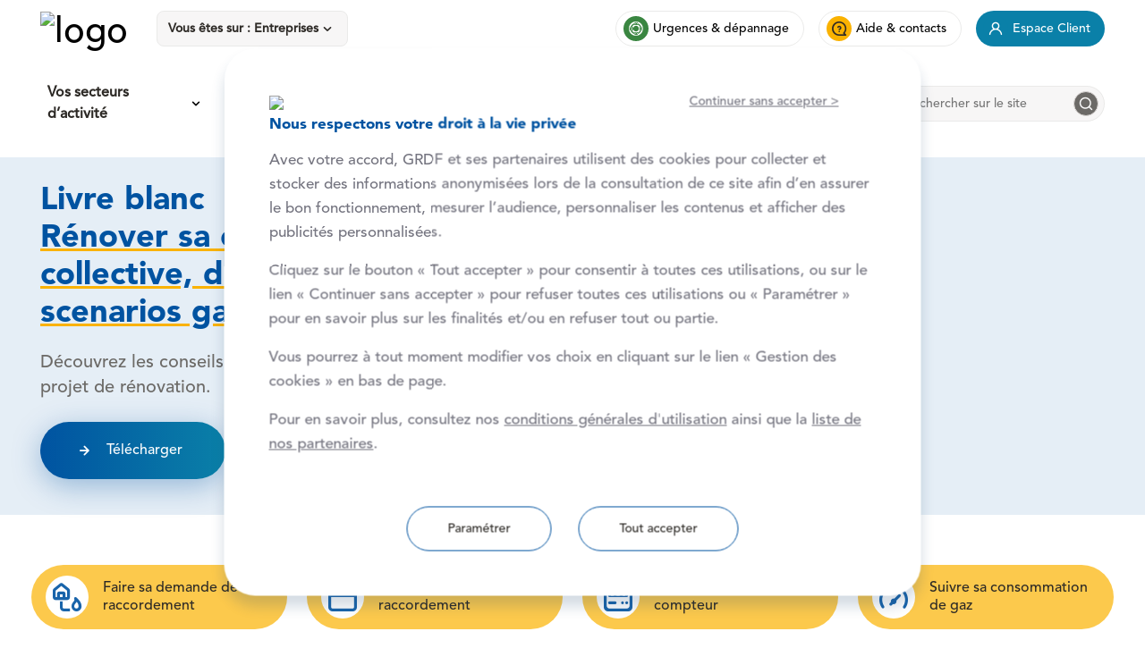

--- FILE ---
content_type: text/html;charset=UTF-8
request_url: https://www.grdf.fr/entreprises
body_size: 40985
content:




































	
		
			<!DOCTYPE html>










































	
	

	
	
	


	



























<!-- id facebook pour la portlet commentaireFacebook en fonction des environnements -->
<!-- les environnements sont gérés dynamiquement dans utils-> grdf-configuration-service -->
<!-- note : serviceLocator.findService( est une fonction directement exposée par liferay. -->

<html class="aui ltr" dir="ltr" lang="fr_FR">

<head>
	<title>Entreprises : services et accompagnement gaz naturel - GRDF le distributeur - GRDF.FR</title>

    <link href="https://www.grdf.fr/o/grdf-theme-refonte/images/favicon.ico" rel="Shortcut Icon">
    <meta name="facebook-domain-verification" content="uvq8hhcmbg77ns2of229p8mf9ch3bx"/>
    <meta charset="UTF-8">
    <meta name="viewport" content="width=device-width, initial-scale=1"/>
    <meta http-equiv="X-UA-Compatible" content="IE=edge" />
    <meta name="google-site-verification" content="KmG_kMEiDkYX6f7MTa8KyREtB_eN4Y9TdWodew3AfYA" />

    <!-- Open Graph -->
    <meta prefix="og: http://ogp.me/ns#" property="og:title" content="Entreprises : services et accompagnement gaz naturel - GRDF le distributeur" />

    <!-- appId pour la portlet commentaire facebook -->
    <meta property="fb:app_id" content="1627016327575604"/>







































<meta content="text/html; charset=UTF-8" http-equiv="content-type" />









<meta content="GRDF Entreprises, distributeur de gaz naturel. Découvrez tous les services et l&#39;accompagnement de GRDF, pour les Entreprises et les Professionnels sur notre site." lang="fr-FR" name="description" /><meta content="gaz naturel, gaz vert, biométhane, raccordement gaz, GRDF, Gaz de France, abonnement gaz, fournisseurs gaz, compteur gaz, compteur gaz communicant, prix gaz, installateur gaz, prestataire gaz, fioul gaz, méthanisation, distributeur gaz, réseau gaz, consommation gaz, GRDF Entreprises, GNV, BioGNV, gaz naturel véhicule, station GNV, catalogue GNV, flotte GNV, véhicule GNV" lang="fr-FR" name="keywords" />







<meta name="cible" content="5555567" />
<meta name="theme" content="false" />


<script data-senna-track="permanent" src="/o/frontend-js-lodash-web/lodash/lodash.js" type="text/javascript"></script>
<script data-senna-track="permanent" src="/o/frontend-js-lodash-web/lodash/util.js" type="text/javascript"></script>


<link href="https://www.grdf.fr/o/grdf-theme-refonte/images/favicon.ico" rel="icon" />





<link data-senna-track="temporary" href="https://www.grdf.fr/entreprises" rel="canonical" />







<link class="lfr-css-file" data-senna-track="temporary" href="https://www.grdf.fr/o/grdf-theme-refonte/css/clay.css?browserId=other&amp;themeId=grdforganic_WAR_grdfthemerefonte&amp;minifierType=css&amp;languageId=fr_FR&amp;t=1757932732000" id="liferayAUICSS" rel="stylesheet" type="text/css" media="screen"  />



<link data-senna-track="temporary" href="/o/frontend-css-web/main.css?browserId=other&amp;themeId=grdforganic_WAR_grdfthemerefonte&amp;minifierType=css&amp;languageId=fr_FR&amp;t=1757939824009" id="liferayPortalCSS" rel="stylesheet" type="text/css" media="screen" />









	

	





	



	

		<link data-senna-track="temporary" href="/combo?browserId=other&amp;minifierType=&amp;themeId=grdforganic_WAR_grdfthemerefonte&amp;languageId=fr_FR&amp;boxContactWebPortlet_INSTANCE_boxContactWebPortlet:%2Fcss%2Fmain.css&amp;com_liferay_portal_search_web_search_bar_portlet_SearchBarPortlet_INSTANCE_templateSearch:%2Fsearch%2Fbar%2Fcss%2Fmain.css&amp;com_liferay_product_navigation_product_menu_web_portlet_ProductMenuPortlet:%2Fcss%2Fmain.css&amp;com_liferay_site_navigation_menu_web_portlet_SiteNavigationMenuPortlet:%2Fcss%2Fmain.css&amp;contenu_INSTANCE_NtVqZz2QT8R3:%2Fcss%2Fcontenu-web.css&amp;grdf_fr_footerv2_Footerv2WebPortlet:%2Fcss%2Fmain.css&amp;grdf_fr_header_mega_menu_web_HeaderMegaMenuWebPortlet:%2Fcss%2Fmain.css&amp;grdf_fr_homepage_raccourcis_web_HomepageRaccourcisPortlet_INSTANCE_7r4lpa6C6V71:%2Fcss%2Fmain.css&amp;grdf_fr_homepage_web_HomepageWebPortlet_INSTANCE_flzzM9Awf1cY:%2Fcss%2Fmain.css&amp;grdf_fr_separateur_web_SeparateurWebPortlet_INSTANCE_mW2qKSIv9xPa:%2Fcss%2Fmain.css&amp;t=1757932732000" id="c24936e6" rel="stylesheet" type="text/css" />

	







<script data-senna-track="temporary" type="text/javascript">
	// <![CDATA[
		var Liferay = Liferay || {};

		Liferay.Browser = {
			acceptsGzip: function() {
				return true;
			},

			

			getMajorVersion: function() {
				return 131.0;
			},

			getRevision: function() {
				return '537.36';
			},
			getVersion: function() {
				return '131.0';
			},

			

			isAir: function() {
				return false;
			},
			isChrome: function() {
				return true;
			},
			isEdge: function() {
				return false;
			},
			isFirefox: function() {
				return false;
			},
			isGecko: function() {
				return true;
			},
			isIe: function() {
				return false;
			},
			isIphone: function() {
				return false;
			},
			isLinux: function() {
				return false;
			},
			isMac: function() {
				return true;
			},
			isMobile: function() {
				return false;
			},
			isMozilla: function() {
				return false;
			},
			isOpera: function() {
				return false;
			},
			isRtf: function() {
				return true;
			},
			isSafari: function() {
				return true;
			},
			isSun: function() {
				return false;
			},
			isWebKit: function() {
				return true;
			},
			isWindows: function() {
				return false;
			}
		};

		Liferay.Data = Liferay.Data || {};

		Liferay.Data.ICONS_INLINE_SVG = true;

		Liferay.Data.NAV_SELECTOR = '#navigation';

		Liferay.Data.NAV_SELECTOR_MOBILE = '#navigationCollapse';

		Liferay.Data.isCustomizationView = function() {
			return false;
		};

		Liferay.Data.notices = [
			null

			

			
		];

		Liferay.PortletKeys = {
			DOCUMENT_LIBRARY: 'com_liferay_document_library_web_portlet_DLPortlet',
			DYNAMIC_DATA_MAPPING: 'com_liferay_dynamic_data_mapping_web_portlet_DDMPortlet',
			ITEM_SELECTOR: 'com_liferay_item_selector_web_portlet_ItemSelectorPortlet'
		};

		Liferay.PropsValues = {
			JAVASCRIPT_SINGLE_PAGE_APPLICATION_TIMEOUT: 0,
			NTLM_AUTH_ENABLED: false,
			UPLOAD_SERVLET_REQUEST_IMPL_MAX_SIZE: 10485760000
		};

		Liferay.ThemeDisplay = {

			

			
				getLayoutId: function() {
					return '187143';
				},

				

				getLayoutRelativeControlPanelURL: function() {
					return '/group/guest/~/control_panel/manage';
				},

				getLayoutRelativeURL: function() {
					return '/web/guest/entreprises';
				},
				getLayoutURL: function() {
					return 'https://www.grdf.fr/web/guest/entreprises';
				},
				getParentLayoutId: function() {
					return '9';
				},
				isControlPanel: function() {
					return false;
				},
				isPrivateLayout: function() {
					return 'false';
				},
				isVirtualLayout: function() {
					return false;
				},
			

			getBCP47LanguageId: function() {
				return 'fr-FR';
			},
			getCanonicalURL: function() {

				

				return 'https\x3a\x2f\x2fwww\x2egrdf\x2efr\x2fentreprises';
			},
			getCDNBaseURL: function() {
				return 'https://www.grdf.fr';
			},
			getCDNDynamicResourcesHost: function() {
				return '';
			},
			getCDNHost: function() {
				return '';
			},
			getCompanyGroupId: function() {
				return '10197';
			},
			getCompanyId: function() {
				return '10157';
			},
			getDefaultLanguageId: function() {
				return 'fr_FR';
			},
			getDoAsUserIdEncoded: function() {
				return '';
			},
			getLanguageId: function() {
				return 'fr_FR';
			},
			getParentGroupId: function() {
				return '10184';
			},
			getPathContext: function() {
				return '';
			},
			getPathImage: function() {
				return '/image';
			},
			getPathJavaScript: function() {
				return '/o/frontend-js-web';
			},
			getPathMain: function() {
				return '/c';
			},
			getPathThemeImages: function() {
				return 'https://www.grdf.fr/o/grdf-theme-refonte/images';
			},
			getPathThemeRoot: function() {
				return '/o/grdf-theme-refonte';
			},
			getPlid: function() {
				return '5555567';
			},
			getPortalURL: function() {
				return 'https://www.grdf.fr';
			},
			getScopeGroupId: function() {
				return '10184';
			},
			getScopeGroupIdOrLiveGroupId: function() {
				return '10184';
			},
			getSessionId: function() {
				return '';
			},
			getSiteAdminURL: function() {
				return 'https://www.grdf.fr/group/guest/~/control_panel/manage?p_p_lifecycle=0&p_p_state=maximized&p_p_mode=view';
			},
			getSiteGroupId: function() {
				return '10184';
			},
			getURLControlPanel: function() {
				return '/group/control_panel?refererPlid=5555567';
			},
			getURLHome: function() {
				return 'https\x3a\x2f\x2fwww\x2egrdf\x2efr\x2fweb\x2fguest';
			},
			getUserEmailAddress: function() {
				return '';
			},
			getUserId: function() {
				return '10161';
			},
			getUserName: function() {
				return '';
			},
			isAddSessionIdToURL: function() {
				return false;
			},
			isFreeformLayout: function() {
				return false;
			},
			isImpersonated: function() {
				return false;
			},
			isSignedIn: function() {
				return false;
			},
			isStateExclusive: function() {
				return false;
			},
			isStateMaximized: function() {
				return false;
			},
			isStatePopUp: function() {
				return false;
			}
		};

		var themeDisplay = Liferay.ThemeDisplay;

		Liferay.AUI = {

			

			getAvailableLangPath: function() {
				return 'available_languages.jsp?browserId=other&themeId=grdforganic_WAR_grdfthemerefonte&colorSchemeId=01&minifierType=js&languageId=fr_FR&t=1763644263202';
			},
			getCombine: function() {
				return true;
			},
			getComboPath: function() {
				return '/combo/?browserId=other&minifierType=&languageId=fr_FR&t=1757939821187&';
			},
			getDateFormat: function() {
				return '%d/%m/%Y';
			},
			getEditorCKEditorPath: function() {
				return '/o/frontend-editor-ckeditor-web';
			},
			getFilter: function() {
				var filter = 'raw';

				
					
						filter = 'min';
					
					

				return filter;
			},
			getFilterConfig: function() {
				var instance = this;

				var filterConfig = null;

				if (!instance.getCombine()) {
					filterConfig = {
						replaceStr: '.js' + instance.getStaticResourceURLParams(),
						searchExp: '\\.js$'
					};
				}

				return filterConfig;
			},
			getJavaScriptRootPath: function() {
				return '/o/frontend-js-web';
			},
			getLangPath: function() {
				return 'aui_lang.jsp?browserId=other&themeId=grdforganic_WAR_grdfthemerefonte&colorSchemeId=01&minifierType=js&languageId=fr_FR&t=1757939821187';
			},
			getPortletRootPath: function() {
				return '/html/portlet';
			},
			getStaticResourceURLParams: function() {
				return '?browserId=other&minifierType=&languageId=fr_FR&t=1757939821187';
			}
		};

		Liferay.authToken = 'FtkM6os6';

		

		Liferay.currentURL = '\x2fentreprises';
		Liferay.currentURLEncoded = '\x252Fentreprises';
	// ]]>
</script>



	

	<script src="/o/js_loader_modules?t=1763644288229" type="text/javascript"></script>


<script src="/o/js_loader_config?t=1763644288783" type="text/javascript"></script>
<script data-senna-track="permanent" src="/combo?browserId=other&minifierType=js&languageId=fr_FR&t=1757939821187&/o/frontend-js-web/jquery/jquery.js&/o/frontend-js-web/clay/popper.js&/o/frontend-js-web/clay/bootstrap.js&/o/frontend-js-web/aui/aui/aui.js&/o/frontend-js-web/aui/aui-base-html5-shiv/aui-base-html5-shiv.js&/o/frontend-js-web/liferay/browser_selectors.js&/o/frontend-js-web/liferay/modules.js&/o/frontend-js-web/liferay/aui_sandbox.js&/o/frontend-js-web/clay/collapsible-search.js&/o/frontend-js-web/clay/side-navigation.js&/o/frontend-js-web/jquery/fm.js&/o/frontend-js-web/jquery/form.js&/o/frontend-js-web/misc/svg4everybody.js&/o/frontend-js-web/aui/arraylist-add/arraylist-add.js&/o/frontend-js-web/aui/arraylist-filter/arraylist-filter.js&/o/frontend-js-web/aui/arraylist/arraylist.js&/o/frontend-js-web/aui/array-extras/array-extras.js&/o/frontend-js-web/aui/array-invoke/array-invoke.js&/o/frontend-js-web/aui/attribute-base/attribute-base.js&/o/frontend-js-web/aui/attribute-complex/attribute-complex.js&/o/frontend-js-web/aui/attribute-core/attribute-core.js&/o/frontend-js-web/aui/attribute-observable/attribute-observable.js&/o/frontend-js-web/aui/attribute-extras/attribute-extras.js&/o/frontend-js-web/aui/base-base/base-base.js&/o/frontend-js-web/aui/base-pluginhost/base-pluginhost.js&/o/frontend-js-web/aui/classnamemanager/classnamemanager.js&/o/frontend-js-web/aui/datatype-xml-format/datatype-xml-format.js&/o/frontend-js-web/aui/datatype-xml-parse/datatype-xml-parse.js&/o/frontend-js-web/aui/dom-base/dom-base.js&/o/frontend-js-web/aui/dom-core/dom-core.js&/o/frontend-js-web/aui/dom-screen/dom-screen.js&/o/frontend-js-web/aui/dom-style/dom-style.js&/o/frontend-js-web/aui/event-base/event-base.js&/o/frontend-js-web/aui/event-custom-base/event-custom-base.js&/o/frontend-js-web/aui/event-custom-complex/event-custom-complex.js&/o/frontend-js-web/aui/event-delegate/event-delegate.js&/o/frontend-js-web/aui/event-focus/event-focus.js&/o/frontend-js-web/aui/event-hover/event-hover.js" type="text/javascript"></script>
<script data-senna-track="permanent" src="/combo?browserId=other&minifierType=js&languageId=fr_FR&t=1757939821187&/o/frontend-js-web/aui/event-key/event-key.js&/o/frontend-js-web/aui/event-mouseenter/event-mouseenter.js&/o/frontend-js-web/aui/event-mousewheel/event-mousewheel.js&/o/frontend-js-web/aui/event-outside/event-outside.js&/o/frontend-js-web/aui/event-resize/event-resize.js&/o/frontend-js-web/aui/event-simulate/event-simulate.js&/o/frontend-js-web/aui/event-synthetic/event-synthetic.js&/o/frontend-js-web/aui/intl/intl.js&/o/frontend-js-web/aui/io-base/io-base.js&/o/frontend-js-web/aui/io-form/io-form.js&/o/frontend-js-web/aui/io-queue/io-queue.js&/o/frontend-js-web/aui/io-upload-iframe/io-upload-iframe.js&/o/frontend-js-web/aui/io-xdr/io-xdr.js&/o/frontend-js-web/aui/json-parse/json-parse.js&/o/frontend-js-web/aui/json-stringify/json-stringify.js&/o/frontend-js-web/aui/node-base/node-base.js&/o/frontend-js-web/aui/node-core/node-core.js&/o/frontend-js-web/aui/node-event-delegate/node-event-delegate.js&/o/frontend-js-web/aui/node-event-simulate/node-event-simulate.js&/o/frontend-js-web/aui/node-focusmanager/node-focusmanager.js&/o/frontend-js-web/aui/node-pluginhost/node-pluginhost.js&/o/frontend-js-web/aui/node-screen/node-screen.js&/o/frontend-js-web/aui/node-style/node-style.js&/o/frontend-js-web/aui/oop/oop.js&/o/frontend-js-web/aui/plugin/plugin.js&/o/frontend-js-web/aui/pluginhost-base/pluginhost-base.js&/o/frontend-js-web/aui/pluginhost-config/pluginhost-config.js&/o/frontend-js-web/aui/querystring-stringify-simple/querystring-stringify-simple.js&/o/frontend-js-web/aui/queue-promote/queue-promote.js&/o/frontend-js-web/aui/selector-css2/selector-css2.js&/o/frontend-js-web/aui/selector-css3/selector-css3.js&/o/frontend-js-web/aui/selector-native/selector-native.js&/o/frontend-js-web/aui/selector/selector.js&/o/frontend-js-web/aui/widget-base/widget-base.js&/o/frontend-js-web/aui/widget-htmlparser/widget-htmlparser.js&/o/frontend-js-web/aui/widget-skin/widget-skin.js" type="text/javascript"></script>
<script data-senna-track="permanent" src="/combo?browserId=other&minifierType=js&languageId=fr_FR&t=1757939821187&/o/frontend-js-web/aui/widget-uievents/widget-uievents.js&/o/frontend-js-web/aui/yui-throttle/yui-throttle.js&/o/frontend-js-web/aui/aui-base-core/aui-base-core.js&/o/frontend-js-web/aui/aui-base-lang/aui-base-lang.js&/o/frontend-js-web/aui/aui-classnamemanager/aui-classnamemanager.js&/o/frontend-js-web/aui/aui-component/aui-component.js&/o/frontend-js-web/aui/aui-debounce/aui-debounce.js&/o/frontend-js-web/aui/aui-delayed-task-deprecated/aui-delayed-task-deprecated.js&/o/frontend-js-web/aui/aui-event-base/aui-event-base.js&/o/frontend-js-web/aui/aui-event-input/aui-event-input.js&/o/frontend-js-web/aui/aui-form-validator/aui-form-validator.js&/o/frontend-js-web/aui/aui-node-base/aui-node-base.js&/o/frontend-js-web/aui/aui-node-html5/aui-node-html5.js&/o/frontend-js-web/aui/aui-selector/aui-selector.js&/o/frontend-js-web/aui/aui-timer/aui-timer.js&/o/frontend-js-web/liferay/dependency.js&/o/frontend-js-web/liferay/dom_task_runner.js&/o/frontend-js-web/liferay/events.js&/o/frontend-js-web/liferay/language.js&/o/frontend-js-web/liferay/lazy_load.js&/o/frontend-js-web/liferay/liferay.js&/o/frontend-js-web/liferay/util.js&/o/frontend-js-web/liferay/global.bundle.js&/o/frontend-js-web/liferay/portal.js&/o/frontend-js-web/liferay/portlet.js&/o/frontend-js-web/liferay/workflow.js&/o/frontend-js-web/liferay/address.js&/o/frontend-js-web/liferay/form.js&/o/frontend-js-web/liferay/form_placeholders.js&/o/frontend-js-web/liferay/icon.js&/o/frontend-js-web/liferay/menu.js&/o/frontend-js-web/liferay/notice.js&/o/frontend-js-web/liferay/poller.js" type="text/javascript"></script>
<script src="/o/frontend-js-web/loader/config.js" type="text/javascript"></script>
<script src="/o/frontend-js-web/loader/loader.3.js" type="text/javascript"></script>




	

	<script data-senna-track="temporary" src="/o/js_bundle_config?t=1763644330717" type="text/javascript"></script>


<script data-senna-track="temporary" type="text/javascript">
	// <![CDATA[
		
			
				
		

		

		
	// ]]>
</script>









	
		

			

			
		
		



	
		

			

			
				<!-- BGU 23/07/2015 : position de l'input disabled dans le partage des modules de la médiathèque -->
<style>.aui .mediatheque-portlet .preview_module div.ui-accordion-content div div.ui-tabs-panels div.lien_page input {margin: 3px !important;}</style>

<!-- On décale l'onglet carrousel pour permettre la contribution -->
<style>.aui .carrousel-portlet .portlet-borderless-bar {margin-right:400px;}</style>
<meta name="google-site-verification" content="KmG_kMEiDkYX6f7MTa8KyREtB_eN4Y9TdWodew3AfYA" />
			
		
	












	

	





	



	

		<script data-senna-track="temporary" src="/combo?browserId=other&amp;minifierType=&amp;themeId=grdforganic_WAR_grdfthemerefonte&amp;languageId=fr_FR&amp;boxContactWebPortlet_INSTANCE_boxContactWebPortlet:%2Fjs%2Fbox-contact.js&amp;contenu_INSTANCE_NtVqZz2QT8R3:%2Fjs%2Fsocial-networks.js&amp;contenu_INSTANCE_NtVqZz2QT8R3:%2Fjs%2Fjquery.bxslider.custom.accessibility.js&amp;contenu_INSTANCE_NtVqZz2QT8R3:%2Fjs%2Finfo-cards.js&amp;grdf_fr_header_mega_menu_web_HeaderMegaMenuWebPortlet:%2Fjs%2Fheader-mega-menu.js&amp;grdf_fr_homepage_raccourcis_web_HomepageRaccourcisPortlet_INSTANCE_7r4lpa6C6V71:%2Fjs%2Fhomepage-raccourcis.js&amp;grdf_fr_homepage_web_HomepageWebPortlet_INSTANCE_flzzM9Awf1cY:%2Fjs%2Fjquery.bxslider.custom.accessibility.js&amp;t=1757932732000" type="text/javascript"></script>

	















<link class="lfr-css-file" data-senna-track="temporary" href="https://www.grdf.fr/o/grdf-theme-refonte/css/main.css?browserId=other&amp;themeId=grdforganic_WAR_grdfthemerefonte&amp;minifierType=css&amp;languageId=fr_FR&amp;t=1757932732000" id="liferayThemeCSS" rel="stylesheet" type="text/css" media="screen" />








    <style data-senna-track="temporary" type="text/css">
        
        
        
        
        
        
        
        
        
        
        
        
        
        
        
        
        
        
        
        
        
        
        
        
        
        
        
        
        
        
        
        
        
        
        
        
        
        
        
        
        
        
        
        
        
        
        
    </style>

<link data-senna-track="permanent" href="https://www.grdf.fr/combo?browserId=other&minifierType=css&languageId=fr_FR&t=1757939825733&/o/product-navigation-simulation-theme-contributor/css/simulation_panel.css&/o/product-navigation-product-menu-theme-contributor/product_navigation_product_menu.css&/o/product-navigation-control-menu-theme-contributor/product_navigation_control_menu.css" rel="stylesheet" type = "text/css" />
<script data-senna-track="permanent" src="https://www.grdf.fr/combo?browserId=other&minifierType=js&languageId=fr_FR&t=1757939825733&/o/product-navigation-control-menu-theme-contributor/product_navigation_control_menu.js" type = "text/javascript"></script>














<script data-senna-track="temporary" type="text/javascript">
	if (window.Analytics) {
		window._com_liferay_document_library_analytics_isViewFileEntry = false;
	}
</script>

<script type="text/javascript">
// <![CDATA[
Liferay.on(
	'ddmFieldBlur', function(event) {
		if (window.Analytics) {
			Analytics.send(
				'fieldBlurred',
				'Form',
				{
					fieldName: event.fieldName,
					focusDuration: event.focusDuration,
					formId: event.formId,
					page: event.page - 1
				}
			);
		}
	}
);

Liferay.on(
	'ddmFieldFocus', function(event) {
		if (window.Analytics) {
			Analytics.send(
				'fieldFocused',
				'Form',
				{
					fieldName: event.fieldName,
					formId: event.formId,
					page: event.page - 1
				}
			);
		}
	}
);

Liferay.on(
	'ddmFormPageShow', function(event) {
		if (window.Analytics) {
			Analytics.send(
				'pageViewed',
				'Form',
				{
					formId: event.formId,
					page: event.page,
					title: event.title
				}
			);
		}
	}
);

Liferay.on(
	'ddmFormSubmit', function(event) {
		if (window.Analytics) {
			Analytics.send(
				'formSubmitted',
				'Form',
				{
					formId: event.formId
				}
			);
		}
	}
);

Liferay.on(
	'ddmFormView', function(event) {
		if (window.Analytics) {
			Analytics.send(
				'formViewed',
				'Form',
				{
					formId: event.formId,
					title: event.title
				}
			);
		}
	}
);
// ]]>
</script>



















	<script src="https://www.grdf.fr/o/grdf-theme-refonte/js/jsf.js" ></script>
	<script src="https://www.grdf.fr/o/grdf-theme-refonte/js/core-liferay_modified.js" ></script>
    <script src="https://www.grdf.fr/o/grdf-theme-refonte/js/components.js" ></script>

</head>

<body class=" yui3-skin-sam controls-visible signed-out public-page site">

	<!-- API Google Maps -->
 		<script src="https://maps.googleapis.com/maps/api/js?key=AIzaSyBv6pah3frCFvmOrILwRLunYqyeOq0bHMU&libraries=places"
				type="text/javascript" defer></script>

	<div class="quick-access-link">
		<div class="quick-access-link-container">
			<a class="quick-access-link-item" href="#main">Aller au contenu</a>
		</div>
	</div>





















































































	<div id="main-container">








































	

	<div class="portlet-boundary portlet-boundary_grdf_fr_header_mega_menu_web_HeaderMegaMenuWebPortlet_  portlet-static portlet-static-end portlet-decorate  " id="p_p_id_grdf_fr_header_mega_menu_web_HeaderMegaMenuWebPortlet_" >
		<span id="p_grdf_fr_header_mega_menu_web_HeaderMegaMenuWebPortlet"></span>




	

	
		
			






































	

		

		
<script>
go_to_back_url = function(e) {
	e.preventDefault();
	var url = new URL(window.location.href);
	url.searchParams.set('p_p_mode', 'view');
	window.location = url.toString();
}
</script>

<section class="portlet" id="portlet_grdf_fr_header_mega_menu_web_HeaderMegaMenuWebPortlet">


	<div class="portlet-content  ">
		
		<div class="autofit-row">
			<div>
				<div>
				</div>
			</div>
		</div>

		
			<div class=" portlet-content-container" >
				


	<div class="portlet-body">



	
		
			
				
					



















































	

				

				
					
						


	

		



















    



    


    


    


    


    


    






<header role="banner" id="header-mega-menu">
    <div class="descktop hidden lg-block ">
    <div class="container-fluid container-fullpage">
        <div class="row">
            <div class="partie1 flex">
                <div class="logo-grdf ">
                    <h1 class="logoGRDF" style="float: left;">
                        <a href="/">
                            <picture>
                                <source class="logo-img" srcset="/documents/10184/1015923/LOGO-GRDF_sans_descripteur_RVB2_protection.png/1e73199b-776e-59f4-d121-32ae807df242"
                                        media="(max-width: 767px)">
                                <source class="logo-img" srcset="/documents/10184/1015923/LOGO-GRDF_sans_descripteur_RVB2_protection.png/1e73199b-776e-59f4-d121-32ae807df242"
                                        media="(min-width: 768px)">
                                <img class="logo-img" role="img" srcset="/documents/10184/1015923/LOGO-GRDF_sans_descripteur_RVB2_protection.png/1e73199b-776e-59f4-d121-32ae807df242"
                                     alt="logo">
                            </picture>
                        </a>
                    </h1>
                </div>
                <div class="select-portail">
                    <div class="grdf-input-organic-0 mb-15">
                        <div class="grdf-input-organic-0 w-md-100">
                            <div class="select-dropdown-menu d-flex flex-column align-items-start m-0 ">
                                <div class="select-dropdown-menu-container dropdown">
                                    <div class="select-dropdown-menu-button form-group">
                                        <ul class="dropdown-access dropdown-access__selected">
                                            <input type="hidden" value="" id="inputSelect-" attr-type="select"
                                                   required="">
                                            <li class="li-open-menu" tabindex="0" role="button" aria-haspopup="true"
                                                aria-controls="dropdown-access-list">
                                                <div class="placeholder-and-icon-container form-control">
                                                    <span class="dropdown-label">Vous &ecirc;tes sur : <?xml version='1.0' encoding='UTF-8'?><root available-locales="fr_FR" default-locale="fr_FR"><Name language-id="fr_FR">Entreprises</Name></root></span>
                                                    <span class="uil-angle-down dropdown-access__arrow text-peacock-blue"
                                                          aria-hidden="true"></span>
                                                </div>
                                            </li>
                                            <li aria-expanded="false" class="dropdown-access__list-container ">
                                                <ul class="dropdown-access__list form-control" role="menu"
                                                    tabindex="-1" aria-labelledby="dropdown-access__selected">
                                                    
                                                        
                                                            <a href="/institutionnel">
                                                                <li class="dropdown-access__list-item option-0" role="menuitem"
                                                                    tabindex="" attr-option="">
                                                                        <?xml version='1.0' encoding='UTF-8'?><root available-locales="fr_FR" default-locale="fr_FR"><Name language-id="fr_FR">Portail GRDF</Name></root>
                                                                </li>
                                                            </a>
                                                        
                                                    
                                                        
                                                            <a href="/particuliers">
                                                                <li class="dropdown-access__list-item option-0" role="menuitem"
                                                                    tabindex="" attr-option="">
                                                                        <?xml version='1.0' encoding='UTF-8'?><root available-locales="fr_FR" default-locale="fr_FR"><Name language-id="fr_FR">Particuliers</Name></root>
                                                                </li>
                                                            </a>
                                                        
                                                    
                                                        
                                                            <a href="/entreprises">
                                                                <li class="dropdown-access__list-item option-0" role="menuitem"
                                                                    tabindex="" attr-option="">
                                                                        <?xml version='1.0' encoding='UTF-8'?><root available-locales="fr_FR" default-locale="fr_FR"><Name language-id="fr_FR">Entreprises</Name></root>
                                                                </li>
                                                            </a>
                                                        
                                                    
                                                        
                                                            <a href="/acteurs-renovation">
                                                                <li class="dropdown-access__list-item option-0" role="menuitem"
                                                                    tabindex="" attr-option="">
                                                                        <?xml version='1.0' encoding='UTF-8'?><root available-locales="fr_FR" default-locale="fr_FR"><Name language-id="fr_FR">Acteurs de la rénovation</Name></root>
                                                                </li>
                                                            </a>
                                                        
                                                    
                                                        
                                                            <a href="/collectivites-territoriales">
                                                                <li class="dropdown-access__list-item option-0" role="menuitem"
                                                                    tabindex="" attr-option="">
                                                                        <?xml version='1.0' encoding='UTF-8'?><root available-locales="fr_FR" default-locale="fr_FR"><Name language-id="fr_FR">Collectivités locales</Name></root>
                                                                </li>
                                                            </a>
                                                        
                                                    
                                                        
                                                            <a href="/acteurs-biomethane">
                                                                <li class="dropdown-access__list-item option-0" role="menuitem"
                                                                    tabindex="" attr-option="">
                                                                        <?xml version='1.0' encoding='UTF-8'?><root available-locales="fr_FR" default-locale="fr_FR"><Name language-id="fr_FR">Acteurs du biométhane</Name></root>
                                                                </li>
                                                            </a>
                                                        
                                                    
                                                        
                                                            <a href="/fournisseurs-de-grdf">
                                                                <li class="dropdown-access__list-item option-0" role="menuitem"
                                                                    tabindex="" attr-option="">
                                                                        <?xml version='1.0' encoding='UTF-8'?><root available-locales="fr_FR" default-locale="fr_FR"><Name language-id="fr_FR">Fournisseurs de GRDF</Name></root>
                                                                </li>
                                                            </a>
                                                        
                                                    
                                                        
                                                            <a href="/fournisseurs-d-energie">
                                                                <li class="dropdown-access__list-item option-0" role="menuitem"
                                                                    tabindex="" attr-option="">
                                                                        <?xml version='1.0' encoding='UTF-8'?><root available-locales="fr_FR" default-locale="fr_FR"><Name language-id="fr_FR">Fournisseurs d'énergie</Name></root>
                                                                </li>
                                                            </a>
                                                        
                                                    
                                                        
                                                    
                                                        
                                                            <a href="/acteurs-du-gnv">
                                                                <li class="dropdown-access__list-item option-0" role="menuitem"
                                                                    tabindex="" attr-option="">
                                                                        <?xml version='1.0' encoding='UTF-8'?><root available-locales="fr_FR" default-locale="fr_FR"><Name language-id="fr_FR">Acteurs du GNV</Name></root>
                                                                </li>
                                                            </a>
                                                        
                                                    
                                                        
                                                    

                                                </ul>
                                            </li>
                                        </ul>
                                    </div>
                                </div>
                            </div>
                        </div>
                    </div>

                </div>
            </div>
            <div class="partie2">
                <div class="quickAccess">
                    
                    
                        <a class="buttonAccess button-green" href="/entreprises/aide-et-contact/urgences-depannage"
                           title="Urgences & dépannage">
                            <span class="icon-organic-Help" aria-hidden="true"></span>
                                Urgences & dépannage
                        </a>
                    
                    
                        <a class="buttonAccess button-yellow" href="/entreprises/aide-et-contact"
                           title="Aide & contacts">
                            <span class="icon-organic-Question" aria-hidden="true"></span>
                                Aide & contacts
                        </a>
                    
                    
                        <a class="buttonAccess button-nice-blue" href="https://monespace.grdf.fr/" title="Espace Client">
                            <span class="icon-organic-user" aria-hidden="true"></span>
                                Espace Client
                        </a>
                    

                </div>
            </div>
        </div>
    </div>
    



















    



    


    


    


    


    


    






<nav role="navigation">
<div class="navigation container-fluid position-relative container-fullpage align-items-center">
<div class="div-liste">
    <ul>
    
        <li>
            
            
                <button id="button-level-1-desktop-0" type="button"
                        class="button-menu pr-8-px pl-8-px hover:bgc-black-025 active:bgc-black-025 borders bgc-white cursor-pointer flex align-items-center"
                        onclick="headerDesktop.openMenu('mega-menu-0', this)">
                    <span class="text-left  text-menu text-black font-900 text-body-2 mr-8-px h-100-% flex align-items-center">Vos secteurs d’activité</span>
                    <span class="icon-organic-angle-down h-100-% flex align-items-center"
                          aria-hidden="true"></span>
                </button>
            
        </li>
    
        <li>
            
            
                <button id="button-level-1-desktop-1" type="button"
                        class="button-menu pr-8-px pl-8-px hover:bgc-black-025 active:bgc-black-025 borders bgc-white cursor-pointer flex align-items-center"
                        onclick="headerDesktop.openMenu('mega-menu-1', this)">
                    <span class="text-left  text-menu text-black font-900 text-body-2 mr-8-px h-100-% flex align-items-center">Découvrir l'énergie gaz</span>
                    <span class="icon-organic-angle-down h-100-% flex align-items-center"
                          aria-hidden="true"></span>
                </button>
            
        </li>
    
        <li>
            
            
                <button id="button-level-1-desktop-2" type="button"
                        class="button-menu pr-8-px pl-8-px hover:bgc-black-025 active:bgc-black-025 borders bgc-white cursor-pointer flex align-items-center"
                        onclick="headerDesktop.openMenu('mega-menu-2', this)">
                    <span class="text-left  text-menu text-black font-900 text-body-2 mr-8-px h-100-% flex align-items-center">Obtenir le gaz</span>
                    <span class="icon-organic-angle-down h-100-% flex align-items-center"
                          aria-hidden="true"></span>
                </button>
            
        </li>
    
        <li>
            
            
                <button id="button-level-1-desktop-3" type="button"
                        class="button-menu pr-8-px pl-8-px hover:bgc-black-025 active:bgc-black-025 borders bgc-white cursor-pointer flex align-items-center"
                        onclick="headerDesktop.openMenu('mega-menu-3', this)">
                    <span class="text-left  text-menu text-black font-900 text-body-2 mr-8-px h-100-% flex align-items-center">Gérer vos consommations et vos installations</span>
                    <span class="icon-organic-angle-down h-100-% flex align-items-center"
                          aria-hidden="true"></span>
                </button>
            
        </li>
    
</ul>
</div>
<div class="container-menu-desktop hidden lg-flex justify-content-center position-absolute w-100-%">
    
        <div id="mega-menu-0" role="dialog" aria-labelledby="container_full" aria-modal="true"
             class="w-100-% container-mega-menu-header-desktop hidden  borders border-top-width-1 border-bottom-width-1 border-color-black-100 border-bottom-left-radius-24 border-bottom-right-radius-24 box-shadow-24-dp">
            <div role="document" class="flex">
                
                    
                        <div class="flex flex-column bgc-black-025 container-level-2">
                            <div class="pr-24-px pl-24-px pt-24-px  borders border-right-width-1 border-color-black-100">
                                <div role="heading" aria-level="1" id="container_full"
                                     class="subtitle-12px text-black600 mb-24-px text-transform-uppercase letter-spacing-1.6-px font-800 font-family-black">
                                    Vos secteurs d’activité
                                </div>
                            </div>
                            <div class="flex container-level-2-item h-100-%">
                                <ul class="list-unstyled m-0-px">
                                    
                                        <li>
                                            <button id="button-level-2-0-container_full" type="button"
                                                    aria-expanded="true"
                                                    class="active menu-level-2-0 w-100-% text-black bgc-black-025 borders border-color-black-025
                                                    border-top-width-1 border-bottom-width-1 border-right-width-1
                                                    border-right-color-black-100 pt-24-px pb-24-px hover:bgc-black-050
                                                    hover:text-peacock-blue cursor-pointer m-0 active:bgc-black-050 active:text-black
                                                    li-item-level-2 pl-0-px"
                                                    onclick="headerDesktop.setActiveItemLevel(this)">
                                                <p class="borders border-left-width-4 border-color-transparent pr-24-px pl-24-px m-0 text-body-2 flex align-items-center font-900">
                                                        <span class="icon-menu-level-2 icon-organic-home mr-8-px"
                                                              aria-hidden="true"></span>
                                                    <span class="text-left text-body-2">Résidentiel privé</span>
                                                </p>
                                            </button>
                                        </li>
                                    
                                        <li>
                                            <button id="button-level-2-1-container_full" type="button"
                                                    aria-expanded="true"
                                                    class=" menu-level-2-1 w-100-% text-black bgc-black-025 borders border-color-black-025
                                                    border-top-width-1 border-bottom-width-1 border-right-width-1
                                                    border-right-color-black-100 pt-24-px pb-24-px hover:bgc-black-050
                                                    hover:text-peacock-blue cursor-pointer m-0 active:bgc-black-050 active:text-black
                                                    li-item-level-2 pl-0-px"
                                                    onclick="headerDesktop.setActiveItemLevel(this)">
                                                <p class="borders border-left-width-4 border-color-transparent pr-24-px pl-24-px m-0 text-body-2 flex align-items-center font-900">
                                                        <span class="icon-menu-level-2 icon-organic-public mr-8-px"
                                                              aria-hidden="true"></span>
                                                    <span class="text-left text-body-2">Tertiaire</span>
                                                </p>
                                            </button>
                                        </li>
                                    
                                        <li>
                                            <button id="button-level-2-2-container_full" type="button"
                                                    aria-expanded="true"
                                                    class=" menu-level-2-2 w-100-% text-black bgc-black-025 borders border-color-black-025
                                                    border-top-width-1 border-bottom-width-1 border-right-width-1
                                                    border-right-color-black-100 pt-24-px pb-24-px hover:bgc-black-050
                                                    hover:text-peacock-blue cursor-pointer m-0 active:bgc-black-050 active:text-black
                                                    li-item-level-2 pl-0-px"
                                                    onclick="headerDesktop.setActiveItemLevel(this)">
                                                <p class="borders border-left-width-4 border-color-transparent pr-24-px pl-24-px m-0 text-body-2 flex align-items-center font-900">
                                                        <span class="icon-menu-level-2 icon-organic-factory mr-8-px"
                                                              aria-hidden="true"></span>
                                                    <span class="text-left text-body-2">Industrie</span>
                                                </p>
                                            </button>
                                        </li>
                                    
                                        <li>
                                            <button id="button-level-2-3-container_full" type="button"
                                                    aria-expanded="true"
                                                    class=" menu-level-2-3 w-100-% text-black bgc-black-025 borders border-color-black-025
                                                    border-top-width-1 border-bottom-width-1 border-right-width-1
                                                    border-right-color-black-100 pt-24-px pb-24-px hover:bgc-black-050
                                                    hover:text-peacock-blue cursor-pointer m-0 active:bgc-black-050 active:text-black
                                                    li-item-level-2 pl-0-px"
                                                    onclick="headerDesktop.setActiveItemLevel(this)">
                                                <p class="borders border-left-width-4 border-color-transparent pr-24-px pl-24-px m-0 text-body-2 flex align-items-center font-900">
                                                        <span class="icon-menu-level-2 icon-organic-traffic-cone mr-8-px"
                                                              aria-hidden="true"></span>
                                                    <span class="text-left text-body-2">Aménagement</span>
                                                </p>
                                            </button>
                                        </li>
                                    
                                </ul>
                                <div class="h-100-% borders border-right-width-1 border-color-black-100"></div>
                            </div>
                        </div><!-- LEVEL 2 -->
                        
                            <div class=" level-3-button-level-2-0-container_full bgc-white pr-16-px pl-16-px pb-24-px container-level-3 w-100-%">
                                <div class="pl-16-px pt-24-px mb-32-px">
                                    <div role="heading" aria-level="2"
                                         class="label-title-2 subtitle-12px text-black600 text-transform-uppercase letter-spacing-16-px font-800 font-family-black">
                                        Résidentiel privé
                                    </div>
                                </div>
                                <div class="grid grid-column-50 container-level-3-item">
                                
                                    <a  href="/entreprises/activite/promotion-immobiliere" class="item-level-3 p-16-px border-radius-8 hover:bgc-black-025">
                                        <div role="heading" aria-level="3"
                                             class="text-body-3 mb-8-px text-color-black item-title font-900">
                                            Promoteurs immobiliers
                                        </div>
                                        <p class="text-black600 text-body-4">Valorisez vos programmes aux yeux des collectivités, des investisseurs et des clients grâce à des solutions gaz adaptées.
                                        </p>
                                    </a>
                                
                                    <a  href="/entreprises/activite/logement-social" class="item-level-3 p-16-px border-radius-8 hover:bgc-black-025">
                                        <div role="heading" aria-level="3"
                                             class="text-body-3 mb-8-px text-color-black item-title font-900">
                                            Bailleurs sociaux
                                        </div>
                                        <p class="text-black600 text-body-4">Découvrez comment utiliser les solutions gaz dans votre patrimoine pour proposer une énergie performante et durable.
                                        </p>
                                    </a>
                                
                                    <a  href="/entreprises/activite/syndics-coproprietes" class="item-level-3 p-16-px border-radius-8 hover:bgc-black-025">
                                        <div role="heading" aria-level="3"
                                             class="text-body-3 mb-8-px text-color-black item-title font-900">
                                            Syndics et copropriétés
                                        </div>
                                        <p class="text-black600 text-body-4">Découvrez les solutions gaz, collectives et individuelles, adaptées à la rénovation énergétique des logements collectifs.
                                        </p>
                                    </a>
                                
                                    <a  href="/entreprises/grdf-et-vous-au-quotidien/dossiers-thematiques" class="item-level-3 p-16-px border-radius-8 hover:bgc-black-025">
                                        <div role="heading" aria-level="3"
                                             class="text-body-3 mb-8-px text-color-black item-title font-900">
                                            Vos dossiers thématiques
                                        </div>
                                        <p class="text-black600 text-body-4">Retrouvez tous les dossiers thématiques pour les bailleurs sociaux, les promoteurs, les syndics & copropriétés.
                                        </p>
                                    </a>
                                
                                </div>
                            </div> <!-- LEVEL 3 -->
                        
                            <div class="hidden level-3-button-level-2-1-container_full bgc-white pr-16-px pl-16-px pb-24-px container-level-3 w-100-%">
                                <div class="pl-16-px pt-24-px mb-32-px">
                                    <div role="heading" aria-level="2"
                                         class="label-title-2 subtitle-12px text-black600 text-transform-uppercase letter-spacing-16-px font-800 font-family-black">
                                        Tertiaire
                                    </div>
                                </div>
                                <div class="grid grid-column-50 container-level-3-item">
                                
                                    <a  href="/entreprises/activite/commerces" class="item-level-3 p-16-px border-radius-8 hover:bgc-black-025">
                                        <div role="heading" aria-level="3"
                                             class="text-body-3 mb-8-px text-color-black item-title font-900">
                                            Commerces
                                        </div>
                                        <p class="text-black600 text-body-4">Bénéficiez d’un accompagnement et de conseils sur le choix des solutions énergétiques adaptées à votre commerce.
                                        </p>
                                    </a>
                                
                                    <a  href="/entreprises/activite/sante" class="item-level-3 p-16-px border-radius-8 hover:bgc-black-025">
                                        <div role="heading" aria-level="3"
                                             class="text-body-3 mb-8-px text-color-black item-title font-900">
                                            Santé
                                        </div>
                                        <p class="text-black600 text-body-4">Les multiples usages du gaz présentent de nombreux atouts tout en garantissant une énergie fiable et confortable.
                                        </p>
                                    </a>
                                
                                    <a  href="/entreprises/activite/enseignement" class="item-level-3 p-16-px border-radius-8 hover:bgc-black-025">
                                        <div role="heading" aria-level="3"
                                             class="text-body-3 mb-8-px text-color-black item-title font-900">
                                            Enseignement
                                        </div>
                                        <p class="text-black600 text-body-4">La gaz est une énergie qui assure la totalité des besoins de chauffage et d’eau chaude sanitaire.
                                        </p>
                                    </a>
                                
                                    <a  href="/entreprises/activite/bureaux" class="item-level-3 p-16-px border-radius-8 hover:bgc-black-025">
                                        <div role="heading" aria-level="3"
                                             class="text-body-3 mb-8-px text-color-black item-title font-900">
                                            Bureau
                                        </div>
                                        <p class="text-black600 text-body-4">Bénéficiez d'une énergie engagée à vos côtés pour maintenir votre rentabilité tout en répondant à vos enjeux.
                                        </p>
                                    </a>
                                
                                </div>
                            </div> <!-- LEVEL 3 -->
                        
                            <div class="hidden level-3-button-level-2-2-container_full bgc-white pr-16-px pl-16-px pb-24-px container-level-3 w-100-%">
                                <div class="pl-16-px pt-24-px mb-32-px">
                                    <div role="heading" aria-level="2"
                                         class="label-title-2 subtitle-12px text-black600 text-transform-uppercase letter-spacing-16-px font-800 font-family-black">
                                        Industrie
                                    </div>
                                </div>
                                <div class="grid grid-column-50 container-level-3-item">
                                
                                    <a  href="/entreprises/activite/industrie" class="item-level-3 p-16-px border-radius-8 hover:bgc-black-025">
                                        <div role="heading" aria-level="3"
                                             class="text-body-3 mb-8-px text-color-black item-title font-900">
                                            Industrie
                                        </div>
                                        <p class="text-black600 text-body-4">Bénéficiez d'une énergie engagée à vos côtés pour maintenir votre rentabilité tout en répondant à vos enjeux.
                                        </p>
                                    </a>
                                
                                </div>
                            </div> <!-- LEVEL 3 -->
                        
                            <div class="hidden level-3-button-level-2-3-container_full bgc-white pr-16-px pl-16-px pb-24-px container-level-3 w-100-%">
                                <div class="pl-16-px pt-24-px mb-32-px">
                                    <div role="heading" aria-level="2"
                                         class="label-title-2 subtitle-12px text-black600 text-transform-uppercase letter-spacing-16-px font-800 font-family-black">
                                        Aménagement
                                    </div>
                                </div>
                                <div class="grid grid-column-50 container-level-3-item">
                                
                                    <a  href="/entreprises/activite/quartiers-residentiels" class="item-level-3 p-16-px border-radius-8 hover:bgc-black-025">
                                        <div role="heading" aria-level="3"
                                             class="text-body-3 mb-8-px text-color-black item-title font-900">
                                            Quartiers résidentiels et mixtes
                                        </div>
                                        <p class="text-black600 text-body-4">Découvrez des solutions gaz adaptées aux besoins de la ville de demain.
                                        </p>
                                    </a>
                                
                                    <a  href="/entreprises/activite/zone-logistique" class="item-level-3 p-16-px border-radius-8 hover:bgc-black-025">
                                        <div role="heading" aria-level="3"
                                             class="text-body-3 mb-8-px text-color-black item-title font-900">
                                            Zones logistiques
                                        </div>
                                        <p class="text-black600 text-body-4">Retrouvez les atouts du gaz pour le développement de zones d'activités attractives et compétitives.
                                        </p>
                                    </a>
                                
                                </div>
                            </div> <!-- LEVEL 3 -->
                        
                    
                    
                
                
                    <div class="pl-24-px pr-24-px container-quick-access borders border-left-width-1 border-color-black-100 bgc-white">
                        <div class="pt-24-px pb-24-px">
                            <div role="heading" aria-level="2"
                                 class="subtitle-12px text-black600 text-transform-uppercase letter-spacing-1.6-px font-800 font-family-black">
                                Nos acc&egrave;s rapides
                            </div>
                        </div>
                        <ul class="list-unstyled pt-8-px m-0-px pb-24-px">
                            
                                <li class="mb-24-px">
                                    <a href="/constructeurs"
                                       target="_blank"
                                       class="text-peacock-blue flex align-items-center hover:text-peacock-blue hover:text-decoration-none">
                                            <span class="icon-quick-access icon-organic-home mr-8-px text-decoration-none"
                                                  aria-hidden="true"></span>
                                        <span class="text-decoration-underline text-body-3">Le portail des acteurs de la maison individuelle neuve</span>
                                    </a>
                                </li>
                            
                                <li class="mb-24-px">
                                    <a href="https://monespace.grdf.fr/"
                                       target="_blank"
                                       class="text-peacock-blue flex align-items-center hover:text-peacock-blue hover:text-decoration-none">
                                            <span class="icon-quick-access icon-organic-user mr-8-px text-decoration-none"
                                                  aria-hidden="true"></span>
                                        <span class="text-decoration-underline text-body-3">Votre espace entreprise</span>
                                    </a>
                                </li>
                            
                                <li class="mb-24-px">
                                    <a href="/entreprises/expertise"
                                       
                                       class="text-peacock-blue flex align-items-center hover:text-peacock-blue hover:text-decoration-none">
                                            <span class="icon-quick-access icon-organic-Idealum mr-8-px text-decoration-none"
                                                  aria-hidden="true"></span>
                                        <span class="text-decoration-underline text-body-3">L'expertise GRDF</span>
                                    </a>
                                </li>
                            
                                <li class="mb-24-px">
                                    <a href="/entreprises/actualites"
                                       
                                       class="text-peacock-blue flex align-items-center hover:text-peacock-blue hover:text-decoration-none">
                                            <span class="icon-quick-access icon-organic-Mail mr-8-px text-decoration-none"
                                                  aria-hidden="true"></span>
                                        <span class="text-decoration-underline text-body-3">Découvrez nos actualités</span>
                                    </a>
                                </li>
                            
                        </ul>
                    </div> <!-- QUICK ACCESS -->
                
            </div>
            <div class="container-close w-100-% flex justify-content-center align-items-center borders border-top-width-1 border-color-black-100 bgc-white border-bottom-left-radius-24 border-bottom-right-radius-24">
                <button type="button"
                        class="close-mega-menu text-peacock-blue borders bgc-white cursor-pointer flex align-items-center text-body-3"
                        onclick="headerDesktop.closeActiveMenu()">
                    <span class="icon-organic-Close mr-8-px" aria-hidden="true"></span>
                    <span class="text-decoration-underline">Fermer le menu</span>
                </button>
            </div>
        </div>
    
        <div id="mega-menu-1" role="dialog" aria-labelledby="container_full" aria-modal="true"
             class="w-100-% container-mega-menu-header-desktop hidden  borders border-top-width-1 border-bottom-width-1 border-color-black-100 border-bottom-left-radius-24 border-bottom-right-radius-24 box-shadow-24-dp">
            <div role="document" class="flex">
                
                    
                        <div class="flex flex-column bgc-black-025 container-level-2">
                            <div class="pr-24-px pl-24-px pt-24-px  borders border-right-width-1 border-color-black-100">
                                <div role="heading" aria-level="1" id="container_full"
                                     class="subtitle-12px text-black600 mb-24-px text-transform-uppercase letter-spacing-1.6-px font-800 font-family-black">
                                    Découvrir l'énergie gaz
                                </div>
                            </div>
                            <div class="flex container-level-2-item h-100-%">
                                <ul class="list-unstyled m-0-px">
                                    
                                        <li>
                                            <button id="button-level-2-0-container_full" type="button"
                                                    aria-expanded="true"
                                                    class="active menu-level-2-0 w-100-% text-black bgc-black-025 borders border-color-black-025
                                                    border-top-width-1 border-bottom-width-1 border-right-width-1
                                                    border-right-color-black-100 pt-24-px pb-24-px hover:bgc-black-050
                                                    hover:text-peacock-blue cursor-pointer m-0 active:bgc-black-050 active:text-black
                                                    li-item-level-2 pl-0-px"
                                                    onclick="headerDesktop.setActiveItemLevel(this)">
                                                <p class="borders border-left-width-4 border-color-transparent pr-24-px pl-24-px m-0 text-body-2 flex align-items-center font-900">
                                                        <span class="icon-menu-level-2 icon-organic-info mr-8-px"
                                                              aria-hidden="true"></span>
                                                    <span class="text-left text-body-2">Tout sur le gaz</span>
                                                </p>
                                            </button>
                                        </li>
                                    
                                        <li>
                                            <button id="button-level-2-1-container_full" type="button"
                                                    aria-expanded="true"
                                                    class=" menu-level-2-1 w-100-% text-black bgc-black-025 borders border-color-black-025
                                                    border-top-width-1 border-bottom-width-1 border-right-width-1
                                                    border-right-color-black-100 pt-24-px pb-24-px hover:bgc-black-050
                                                    hover:text-peacock-blue cursor-pointer m-0 active:bgc-black-050 active:text-black
                                                    li-item-level-2 pl-0-px"
                                                    onclick="headerDesktop.setActiveItemLevel(this)">
                                                <p class="borders border-left-width-4 border-color-transparent pr-24-px pl-24-px m-0 text-body-2 flex align-items-center font-900">
                                                        <span class="icon-menu-level-2 icon-organic-Bio mr-8-px"
                                                              aria-hidden="true"></span>
                                                    <span class="text-left text-body-2">S’engager vers la transition énergétique</span>
                                                </p>
                                            </button>
                                        </li>
                                    
                                        <li>
                                            <button id="button-level-2-2-container_full" type="button"
                                                    aria-expanded="true"
                                                    class=" menu-level-2-2 w-100-% text-black bgc-black-025 borders border-color-black-025
                                                    border-top-width-1 border-bottom-width-1 border-right-width-1
                                                    border-right-color-black-100 pt-24-px pb-24-px hover:bgc-black-050
                                                    hover:text-peacock-blue cursor-pointer m-0 active:bgc-black-050 active:text-black
                                                    li-item-level-2 pl-0-px"
                                                    onclick="headerDesktop.setActiveItemLevel(this)">
                                                <p class="borders border-left-width-4 border-color-transparent pr-24-px pl-24-px m-0 text-body-2 flex align-items-center font-900">
                                                        <span class="icon-menu-level-2 icon-organic-Bois mr-8-px"
                                                              aria-hidden="true"></span>
                                                    <span class="text-left text-body-2">La décarbonation avec les gaz verts</span>
                                                </p>
                                            </button>
                                        </li>
                                    
                                </ul>
                                <div class="h-100-% borders border-right-width-1 border-color-black-100"></div>
                            </div>
                        </div><!-- LEVEL 2 -->
                        
                            <div class=" level-3-button-level-2-0-container_full bgc-white pr-16-px pl-16-px pb-24-px container-level-3 w-100-%">
                                <div class="pl-16-px pt-24-px mb-32-px">
                                    <div role="heading" aria-level="2"
                                         class="label-title-2 subtitle-12px text-black600 text-transform-uppercase letter-spacing-16-px font-800 font-family-black">
                                        Tout sur le gaz
                                    </div>
                                </div>
                                <div class="grid grid-column-50 container-level-3-item">
                                
                                    <a  href="/entreprises/renover-construire-gaz/solutions-gaz/projet-gaz-usages-gaz" class="item-level-3 p-16-px border-radius-8 hover:bgc-black-025">
                                        <div role="heading" aria-level="3"
                                             class="text-body-3 mb-8-px text-color-black item-title font-900">
                                            L’énergie de tous vos projets
                                        </div>
                                        <p class="text-black600 text-body-4">Le gaz, une solution énergétique qui s’intègre à tous les projets et tous les secteurs d’activité.
                                        </p>
                                    </a>
                                
                                    <a  href="/entreprises/activite/comprendre-prix-gaz" class="item-level-3 p-16-px border-radius-8 hover:bgc-black-025">
                                        <div role="heading" aria-level="3"
                                             class="text-body-3 mb-8-px text-color-black item-title font-900">
                                            Le prix du gaz
                                        </div>
                                        <p class="text-black600 text-body-4">Découvrez ce qu’il faut savoir pour décrypter votre facture de gaz.
                                        </p>
                                    </a>
                                
                                </div>
                            </div> <!-- LEVEL 3 -->
                        
                            <div class="hidden level-3-button-level-2-1-container_full bgc-white pr-16-px pl-16-px pb-24-px container-level-3 w-100-%">
                                <div class="pl-16-px pt-24-px mb-32-px">
                                    <div role="heading" aria-level="2"
                                         class="label-title-2 subtitle-12px text-black600 text-transform-uppercase letter-spacing-16-px font-800 font-family-black">
                                        S’engager vers la transition énergétique
                                    </div>
                                </div>
                                <div class="grid grid-column-50 container-level-3-item">
                                
                                    <a  href="/entreprises/renover-construire-gaz/atouts-gaz" class="item-level-3 p-16-px border-radius-8 hover:bgc-black-025">
                                        <div role="heading" aria-level="3"
                                             class="text-body-3 mb-8-px text-color-black item-title font-900">
                                            Les avantages du gaz
                                        </div>
                                        <p class="text-black600 text-body-4">Découvrez les atouts et les avantages du gaz, une solution énergétique adaptée à tous vos projets.
                                        </p>
                                    </a>
                                
                                    <a  href="/entreprises/mix-energetique-diversifie-renouvelable" class="item-level-3 p-16-px border-radius-8 hover:bgc-black-025">
                                        <div role="heading" aria-level="3"
                                             class="text-body-3 mb-8-px text-color-black item-title font-900">
                                            Le mix énergétique
                                        </div>
                                        <p class="text-black600 text-body-4">Une énergie indispensable à un mix énergétique diversifié et renouvelable.
                                        </p>
                                    </a>
                                
                                </div>
                            </div> <!-- LEVEL 3 -->
                        
                            <div class="hidden level-3-button-level-2-2-container_full bgc-white pr-16-px pl-16-px pb-24-px container-level-3 w-100-%">
                                <div class="pl-16-px pt-24-px mb-32-px">
                                    <div role="heading" aria-level="2"
                                         class="label-title-2 subtitle-12px text-black600 text-transform-uppercase letter-spacing-16-px font-800 font-family-black">
                                        La décarbonation avec les gaz verts
                                    </div>
                                </div>
                                <div class="grid grid-column-50 container-level-3-item">
                                
                                    <a  href="/entreprises/obtenir-gaz-batiment-vehicules/gaz-vert-alternative-transition-ecologique" class="item-level-3 p-16-px border-radius-8 hover:bgc-black-025">
                                        <div role="heading" aria-level="3"
                                             class="text-body-3 mb-8-px text-color-black item-title font-900">
                                            Le gaz vert
                                        </div>
                                        <p class="text-black600 text-body-4">Vous êtes soucieux de consommer un gaz plus respectueux de l’environnement, l’impact environnemental est l’un des piliers de votre stratégie d’entreprise ?
                                        </p>
                                    </a>
                                
                                    <a  href="/entreprises/neutralite-carbone-demande-energie" class="item-level-3 p-16-px border-radius-8 hover:bgc-black-025">
                                        <div role="heading" aria-level="3"
                                             class="text-body-3 mb-8-px text-color-black item-title font-900">
                                            La neutralité carbone
                                        </div>
                                        <p class="text-black600 text-body-4">La démarche de maîtrise de la demande d’énergie de ses bâtiments se construit à partir d’audits énergétiques et de la recherche d’une meilleure efficacité énergétique de ses installations.
                                        </p>
                                    </a>
                                
                                    <a  href="/entreprises/dechets-alimentaires-energie-verte-2" class="item-level-3 p-16-px border-radius-8 hover:bgc-black-025">
                                        <div role="heading" aria-level="3"
                                             class="text-body-3 mb-8-px text-color-black item-title font-900">
                                            Les biodéchets
                                        </div>
                                        <p class="text-black600 text-body-4">Les déchets alimentaires issus de la restauration ou de l’industrie agroalimentaire sont des biodéchets valorisables en gaz vert. Prêts à franchir le pas ?
                                        </p>
                                    </a>
                                
                                    <a  href="/entreprises/decarbonation-gaz-verts/choisir-contrat-gaz-vert" class="item-level-3 p-16-px border-radius-8 hover:bgc-black-025">
                                        <div role="heading" aria-level="3"
                                             class="text-body-3 mb-8-px text-color-black item-title font-900">
                                            Comment choisir son contrat de gaz vert
                                        </div>
                                        <p class="text-black600 text-body-4">Le gaz vert est l’atout maître de la décarbonation des transports, des activités industrielles et des logements.
                                        </p>
                                    </a>
                                
                                    <a  href="/entreprises/decarbonation-gaz-verts/acheter-gaz-vert-mecanismes" class="item-level-3 p-16-px border-radius-8 hover:bgc-black-025">
                                        <div role="heading" aria-level="3"
                                             class="text-body-3 mb-8-px text-color-black item-title font-900">
                                            Acheter du gaz vert : connaître les mécanismes publics et privés
                                        </div>
                                        <p class="text-black600 text-body-4">Pourquoi et comment acheter du biométhane quand on est un industriel, une entreprise du tertiaire..
                                        </p>
                                    </a>
                                
                                    <a  href="/entreprises/decarbonation-gaz-verts/biodechets-energie-valoriser" class="item-level-3 p-16-px border-radius-8 hover:bgc-black-025">
                                        <div role="heading" aria-level="3"
                                             class="text-body-3 mb-8-px text-color-black item-title font-900">
                                            Nos biodéchets : une ressource énergétique à valoriser
                                        </div>
                                        <p class="text-black600 text-body-4">L’obligation de tri des biodéchets pour tous entre en vigueur au 1er janvier 2024.
                                        </p>
                                    </a>
                                
                                </div>
                            </div> <!-- LEVEL 3 -->
                        
                    
                    
                
                
                    <div class="pl-24-px pr-24-px container-quick-access borders border-left-width-1 border-color-black-100 bgc-white">
                        <div class="pt-24-px pb-24-px">
                            <div role="heading" aria-level="2"
                                 class="subtitle-12px text-black600 text-transform-uppercase letter-spacing-1.6-px font-800 font-family-black">
                                Nos acc&egrave;s rapides
                            </div>
                        </div>
                        <ul class="list-unstyled pt-8-px m-0-px pb-24-px">
                            
                                <li class="mb-24-px">
                                    <a href="/acteurs-du-gnv"
                                       target="_blank"
                                       class="text-peacock-blue flex align-items-center hover:text-peacock-blue hover:text-decoration-none">
                                            <span class="icon-quick-access icon-organic-truck mr-8-px text-decoration-none"
                                                  aria-hidden="true"></span>
                                        <span class="text-decoration-underline text-body-3">Le portail des acteurs du BioGNV/GNV</span>
                                    </a>
                                </li>
                            
                                <li class="mb-24-px">
                                    <a href="https://monespace.grdf.fr/"
                                       target="_blank"
                                       class="text-peacock-blue flex align-items-center hover:text-peacock-blue hover:text-decoration-none">
                                            <span class="icon-quick-access icon-organic-user mr-8-px text-decoration-none"
                                                  aria-hidden="true"></span>
                                        <span class="text-decoration-underline text-body-3">Votre espace entreprise</span>
                                    </a>
                                </li>
                            
                                <li class="mb-24-px">
                                    <a href="/entreprises/renover-construire-gaz/grdf-vous-accompagne/reglementations"
                                       
                                       class="text-peacock-blue flex align-items-center hover:text-peacock-blue hover:text-decoration-none">
                                            <span class="icon-quick-access icon-organic-document mr-8-px text-decoration-none"
                                                  aria-hidden="true"></span>
                                        <span class="text-decoration-underline text-body-3">Tout savoir sur les réglementations</span>
                                    </a>
                                </li>
                            
                        </ul>
                    </div> <!-- QUICK ACCESS -->
                
            </div>
            <div class="container-close w-100-% flex justify-content-center align-items-center borders border-top-width-1 border-color-black-100 bgc-white border-bottom-left-radius-24 border-bottom-right-radius-24">
                <button type="button"
                        class="close-mega-menu text-peacock-blue borders bgc-white cursor-pointer flex align-items-center text-body-3"
                        onclick="headerDesktop.closeActiveMenu()">
                    <span class="icon-organic-Close mr-8-px" aria-hidden="true"></span>
                    <span class="text-decoration-underline">Fermer le menu</span>
                </button>
            </div>
        </div>
    
        <div id="mega-menu-2" role="dialog" aria-labelledby="container_full" aria-modal="true"
             class="w-100-% container-mega-menu-header-desktop hidden  borders border-top-width-1 border-bottom-width-1 border-color-black-100 border-bottom-left-radius-24 border-bottom-right-radius-24 box-shadow-24-dp">
            <div role="document" class="flex">
                
                    
                        <div class="flex flex-column bgc-black-025 container-level-2">
                            <div class="pr-24-px pl-24-px pt-24-px  borders border-right-width-1 border-color-black-100">
                                <div role="heading" aria-level="1" id="container_full"
                                     class="subtitle-12px text-black600 mb-24-px text-transform-uppercase letter-spacing-1.6-px font-800 font-family-black">
                                    Obtenir le gaz
                                </div>
                            </div>
                            <div class="flex container-level-2-item h-100-%">
                                <ul class="list-unstyled m-0-px">
                                    
                                        <li>
                                            <button id="button-level-2-0-container_full" type="button"
                                                    aria-expanded="true"
                                                    class="active menu-level-2-0 w-100-% text-black bgc-black-025 borders border-color-black-025
                                                    border-top-width-1 border-bottom-width-1 border-right-width-1
                                                    border-right-color-black-100 pt-24-px pb-24-px hover:bgc-black-050
                                                    hover:text-peacock-blue cursor-pointer m-0 active:bgc-black-050 active:text-black
                                                    li-item-level-2 pl-0-px"
                                                    onclick="headerDesktop.setActiveItemLevel(this)">
                                                <p class="borders border-left-width-4 border-color-transparent pr-24-px pl-24-px m-0 text-body-2 flex align-items-center font-900">
                                                        <span class="icon-menu-level-2 icon-organic-Gaz mr-8-px"
                                                              aria-hidden="true"></span>
                                                    <span class="text-left text-body-2">Les solutions gaz</span>
                                                </p>
                                            </button>
                                        </li>
                                    
                                        <li>
                                            <button id="button-level-2-1-container_full" type="button"
                                                    aria-expanded="true"
                                                    class=" menu-level-2-1 w-100-% text-black bgc-black-025 borders border-color-black-025
                                                    border-top-width-1 border-bottom-width-1 border-right-width-1
                                                    border-right-color-black-100 pt-24-px pb-24-px hover:bgc-black-050
                                                    hover:text-peacock-blue cursor-pointer m-0 active:bgc-black-050 active:text-black
                                                    li-item-level-2 pl-0-px"
                                                    onclick="headerDesktop.setActiveItemLevel(this)">
                                                <p class="borders border-left-width-4 border-color-transparent pr-24-px pl-24-px m-0 text-body-2 flex align-items-center font-900">
                                                        <span class="icon-menu-level-2 icon-organic-Racordement mr-8-px"
                                                              aria-hidden="true"></span>
                                                    <span class="text-left text-body-2">Se raccorder au gaz</span>
                                                </p>
                                            </button>
                                        </li>
                                    
                                </ul>
                                <div class="h-100-% borders border-right-width-1 border-color-black-100"></div>
                            </div>
                        </div><!-- LEVEL 2 -->
                        
                            <div class=" level-3-button-level-2-0-container_full bgc-white pr-16-px pl-16-px pb-24-px container-level-3 w-100-%">
                                <div class="pl-16-px pt-24-px mb-32-px">
                                    <div role="heading" aria-level="2"
                                         class="label-title-2 subtitle-12px text-black600 text-transform-uppercase letter-spacing-16-px font-800 font-family-black">
                                        Les solutions gaz
                                    </div>
                                </div>
                                <div class="grid grid-column-50 container-level-3-item">
                                
                                    <a  href="/entreprises/renover-construire-gaz/solutions-gaz-renovation-logements" class="item-level-3 p-16-px border-radius-8 hover:bgc-black-025">
                                        <div role="heading" aria-level="3"
                                             class="text-body-3 mb-8-px text-color-black item-title font-900">
                                            Pour la rénovation de logements
                                        </div>
                                        <p class="text-black600 text-body-4">Vous entreprenez un projet de rénovation ? GRDF vous accompagne, que vos logements utilisent déjà le gaz ou non.
                                        </p>
                                    </a>
                                
                                    <a  href="/entreprises/renover-construire-gaz/solutions-gaz-naturel/solutions-gaz-logements-neufs" class="item-level-3 p-16-px border-radius-8 hover:bgc-black-025">
                                        <div role="heading" aria-level="3"
                                             class="text-body-3 mb-8-px text-color-black item-title font-900">
                                            Pour le logement neuf
                                        </div>
                                        <p class="text-black600 text-body-4">Vous avez un projet immobilier ? GRDF est à vos côtés dans toutes les phases de votre projet.
                                        </p>
                                    </a>
                                
                                    <a  href="/entreprises/renover-construire-gaz/solutions-gaz-naturel/solutions-gaz-tertiaire" class="item-level-3 p-16-px border-radius-8 hover:bgc-black-025">
                                        <div role="heading" aria-level="3"
                                             class="text-body-3 mb-8-px text-color-black item-title font-900">
                                            Pour le tertiaire
                                        </div>
                                        <p class="text-black600 text-body-4">En fonction de vos enjeux et des caractéristiques de votre bâtiment tertiaire, découvrez les solutions techniques au gaz.
                                        </p>
                                    </a>
                                
                                    <a  href="/entreprises/renover-construire-gaz/solutions-gaz-naturel/solutions-gaz-industrie" class="item-level-3 p-16-px border-radius-8 hover:bgc-black-025">
                                        <div role="heading" aria-level="3"
                                             class="text-body-3 mb-8-px text-color-black item-title font-900">
                                            Pour l’industrie
                                        </div>
                                        <p class="text-black600 text-body-4">Le gaz répond à de hauts niveaux de performance et permet la mise en œuvre de process exigeants, renseignez-vous.
                                        </p>
                                    </a>
                                
                                    <a  href="/entreprises/renover-construire-gaz/solutions-gaz-naturel/solutions-gaz-amenagement" class="item-level-3 p-16-px border-radius-8 hover:bgc-black-025">
                                        <div role="heading" aria-level="3"
                                             class="text-body-3 mb-8-px text-color-black item-title font-900">
                                            Pour l’aménagement
                                        </div>
                                        <p class="text-black600 text-body-4">Vous souhaitez optimiser vos performances environnementales ? GRDF vous aide à déterminer les solutions adaptées.
                                        </p>
                                    </a>
                                
                                    <a  href="/entreprises/renover-construire-gaz/solutions-gaz/solutions-gaz-renovation-copropriete" class="item-level-3 p-16-px border-radius-8 hover:bgc-black-025">
                                        <div role="heading" aria-level="3"
                                             class="text-body-3 mb-8-px text-color-black item-title font-900">
                                            Pour la rénovation en copropriété
                                        </div>
                                        <p class="text-black600 text-body-4">Découvrez les solutions gaz permettant à votre copropriété d’envisager des économies d'énergie.
                                        </p>
                                    </a>
                                
                                </div>
                            </div> <!-- LEVEL 3 -->
                        
                            <div class="hidden level-3-button-level-2-1-container_full bgc-white pr-16-px pl-16-px pb-24-px container-level-3 w-100-%">
                                <div class="pl-16-px pt-24-px mb-32-px">
                                    <div role="heading" aria-level="2"
                                         class="label-title-2 subtitle-12px text-black600 text-transform-uppercase letter-spacing-16-px font-800 font-family-black">
                                        Se raccorder au gaz
                                    </div>
                                </div>
                                <div class="grid grid-column-50 container-level-3-item">
                                
                                    <a target="_blank" href="/institutionnel/role-transition-ecologique/un-reseau-au-coeur-de-la-transition-ecologique" class="item-level-3 p-16-px border-radius-8 hover:bgc-black-025">
                                        <div role="heading" aria-level="3"
                                             class="text-body-3 mb-8-px text-color-black item-title font-900">
                                            Votre distance au réseau gaz GRDF
                                        </div>
                                        <p class="text-black600 text-body-4">Le réseau de distribution maille le territoire pour acheminer le gaz depuis le réseau de transport jusqu’au client final.
                                        </p>
                                    </a>
                                
                                    <a  href="/entreprises/obtenir-gaz-batiment-vehicules/raccorder-batiment-gaz" class="item-level-3 p-16-px border-radius-8 hover:bgc-black-025">
                                        <div role="heading" aria-level="3"
                                             class="text-body-3 mb-8-px text-color-black item-title font-900">
                                            Les étapes d’un raccordement
                                        </div>
                                        <p class="text-black600 text-body-4">Quel que soit votre projet, nous vous accompagnons jusqu’à la mise en service de l’installation.
                                        </p>
                                    </a>
                                
                                    <a  href="/entreprises/obtenir-gaz-batiment-vehicules/raccorder-votre-batiment/demander-votre-raccordement" class="item-level-3 p-16-px border-radius-8 hover:bgc-black-025">
                                        <div role="heading" aria-level="3"
                                             class="text-body-3 mb-8-px text-color-black item-title font-900">
                                            Votre demande de raccordement
                                        </div>
                                        <p class="text-black600 text-body-4">Vous souhaitez faire une demande de raccordement ? Faites la en ligne.
                                        </p>
                                    </a>
                                
                                    <a  href="/entreprises/obtenir-gaz-batiment-vehicules/raccorder-batiment-gaz/payer-raccordement" class="item-level-3 p-16-px border-radius-8 hover:bgc-black-025">
                                        <div role="heading" aria-level="3"
                                             class="text-body-3 mb-8-px text-color-black item-title font-900">
                                            Le paiement de votre demande
                                        </div>
                                        <p class="text-black600 text-body-4">Vous pouvez signer puis payer vos contrats en ligne, et ainsi conserver tous les documents contractuels à portée de clic.
                                        </p>
                                    </a>
                                
                                    <a target="_blank" href="https://monespace.grdf.fr/entreprises/suivi-raccordement" class="item-level-3 p-16-px border-radius-8 hover:bgc-black-025">
                                        <div role="heading" aria-level="3"
                                             class="text-body-3 mb-8-px text-color-black item-title font-900">
                                            Le suivi de votre affaire de raccordement
                                        </div>
                                        <p class="text-black600 text-body-4">Pour connaitre l'avancement de vos dossiers de raccordement, depuis la création de votre dossier jusqu’à la mise en service du gaz, veuillez renseigner le numéro d'affaire qui vous a été envoyé par email.
                                        </p>
                                    </a>
                                
                                    <a target="_blank" href="/institutionnel/actualite/publications/catalogue-prestations" class="item-level-3 p-16-px border-radius-8 hover:bgc-black-025">
                                        <div role="heading" aria-level="3"
                                             class="text-body-3 mb-8-px text-color-black item-title font-900">
                                            Nos prestations
                                        </div>
                                        <p class="text-black600 text-body-4">Découvrez l'ensemble des services proposés par GRDF, ainsi que leur tarification à travers notre catalogue des prestations.
                                        </p>
                                    </a>
                                
                                </div>
                            </div> <!-- LEVEL 3 -->
                        
                    
                    
                
                
                    <div class="pl-24-px pr-24-px container-quick-access borders border-left-width-1 border-color-black-100 bgc-white">
                        <div class="pt-24-px pb-24-px">
                            <div role="heading" aria-level="2"
                                 class="subtitle-12px text-black600 text-transform-uppercase letter-spacing-1.6-px font-800 font-family-black">
                                Nos acc&egrave;s rapides
                            </div>
                        </div>
                        <ul class="list-unstyled pt-8-px m-0-px pb-24-px">
                            
                                <li class="mb-24-px">
                                    <a href="/entreprises/carte-france-des-references-grdf"
                                       
                                       class="text-peacock-blue flex align-items-center hover:text-peacock-blue hover:text-decoration-none">
                                            <span class="icon-quick-access icon-organic-france mr-8-px text-decoration-none"
                                                  aria-hidden="true"></span>
                                        <span class="text-decoration-underline text-body-3">Découvrez nos réalisations au gaz</span>
                                    </a>
                                </li>
                            
                                <li class="mb-24-px">
                                    <a href="/entreprises/renover-construire-gaz/simulateurs-gaz/studygaz-simulateur-solutions-gaz-batiments-tertiaires-neufs"
                                       
                                       class="text-peacock-blue flex align-items-center hover:text-peacock-blue hover:text-decoration-none">
                                            <span class="icon-quick-access icon-organic-Gaz mr-8-px text-decoration-none"
                                                  aria-hidden="true"></span>
                                        <span class="text-decoration-underline text-body-3">Découvrez des solutions gaz pour vos de bâtiments tertaires neufs</span>
                                    </a>
                                </li>
                            
                                <li class="mb-24-px">
                                    <a href="/entreprises/renover-construire-gaz/simulateurs-gaz/simulateur-renovation-chaufferie"
                                       
                                       class="text-peacock-blue flex align-items-center hover:text-peacock-blue hover:text-decoration-none">
                                            <span class="icon-quick-access icon-organic-atom-icons-chaudiere-2 mr-8-px text-decoration-none"
                                                  aria-hidden="true"></span>
                                        <span class="text-decoration-underline text-body-3">Estimez les bénéfices de la rénovation de votre chaufferie</span>
                                    </a>
                                </li>
                            
                                <li class="mb-24-px">
                                    <a href="/entreprises/renover-construire-gaz/simulateurs-gaz/modelisation-bureaux-bioclimatiques"
                                       
                                       class="text-peacock-blue flex align-items-center hover:text-peacock-blue hover:text-decoration-none">
                                            <span class="icon-quick-access icon-organic-Radiateur mr-8-px text-decoration-none"
                                                  aria-hidden="true"></span>
                                        <span class="text-decoration-underline text-body-3">Ajoutez des techniques bioclimatiques à votre bâtiment</span>
                                    </a>
                                </li>
                            
                        </ul>
                    </div> <!-- QUICK ACCESS -->
                
            </div>
            <div class="container-close w-100-% flex justify-content-center align-items-center borders border-top-width-1 border-color-black-100 bgc-white border-bottom-left-radius-24 border-bottom-right-radius-24">
                <button type="button"
                        class="close-mega-menu text-peacock-blue borders bgc-white cursor-pointer flex align-items-center text-body-3"
                        onclick="headerDesktop.closeActiveMenu()">
                    <span class="icon-organic-Close mr-8-px" aria-hidden="true"></span>
                    <span class="text-decoration-underline">Fermer le menu</span>
                </button>
            </div>
        </div>
    
        <div id="mega-menu-3" role="dialog" aria-labelledby="container_full" aria-modal="true"
             class="w-100-% container-mega-menu-header-desktop hidden  borders border-top-width-1 border-bottom-width-1 border-color-black-100 border-bottom-left-radius-24 border-bottom-right-radius-24 box-shadow-24-dp">
            <div role="document" class="flex">
                
                    
                        <div class="flex flex-column bgc-black-025 container-level-2">
                            <div class="pr-24-px pl-24-px pt-24-px  borders border-right-width-1 border-color-black-100">
                                <div role="heading" aria-level="1" id="container_full"
                                     class="subtitle-12px text-black600 mb-24-px text-transform-uppercase letter-spacing-1.6-px font-800 font-family-black">
                                    Gérer vos consommations et vos installations
                                </div>
                            </div>
                            <div class="flex container-level-2-item h-100-%">
                                <ul class="list-unstyled m-0-px">
                                    
                                        <li>
                                            <button id="button-level-2-0-container_full" type="button"
                                                    aria-expanded="true"
                                                    class="active menu-level-2-0 w-100-% text-black bgc-black-025 borders border-color-black-025
                                                    border-top-width-1 border-bottom-width-1 border-right-width-1
                                                    border-right-color-black-100 pt-24-px pb-24-px hover:bgc-black-050
                                                    hover:text-peacock-blue cursor-pointer m-0 active:bgc-black-050 active:text-black
                                                    li-item-level-2 pl-0-px"
                                                    onclick="headerDesktop.setActiveItemLevel(this)">
                                                <p class="borders border-left-width-4 border-color-transparent pr-24-px pl-24-px m-0 text-body-2 flex align-items-center font-900">
                                                        <span class="icon-menu-level-2 icon-organic-Dashboard mr-8-px"
                                                              aria-hidden="true"></span>
                                                    <span class="text-left text-body-2">Maîtrise de vos consommations</span>
                                                </p>
                                            </button>
                                        </li>
                                    
                                        <li>
                                            <button id="button-level-2-1-container_full" type="button"
                                                    aria-expanded="true"
                                                    class=" menu-level-2-1 w-100-% text-black bgc-black-025 borders border-color-black-025
                                                    border-top-width-1 border-bottom-width-1 border-right-width-1
                                                    border-right-color-black-100 pt-24-px pb-24-px hover:bgc-black-050
                                                    hover:text-peacock-blue cursor-pointer m-0 active:bgc-black-050 active:text-black
                                                    li-item-level-2 pl-0-px"
                                                    onclick="headerDesktop.setActiveItemLevel(this)">
                                                <p class="borders border-left-width-4 border-color-transparent pr-24-px pl-24-px m-0 text-body-2 flex align-items-center font-900">
                                                        <span class="icon-menu-level-2 icon-organic-Constructeur mr-8-px"
                                                              aria-hidden="true"></span>
                                                    <span class="text-left text-body-2">La gestion des installations gaz et de leur sécurité</span>
                                                </p>
                                            </button>
                                        </li>
                                    
                                </ul>
                                <div class="h-100-% borders border-right-width-1 border-color-black-100"></div>
                            </div>
                        </div><!-- LEVEL 2 -->
                        
                            <div class=" level-3-button-level-2-0-container_full bgc-white pr-16-px pl-16-px pb-24-px container-level-3 w-100-%">
                                <div class="pl-16-px pt-24-px mb-32-px">
                                    <div role="heading" aria-level="2"
                                         class="label-title-2 subtitle-12px text-black600 text-transform-uppercase letter-spacing-16-px font-800 font-family-black">
                                        Maîtrise de vos consommations
                                    </div>
                                </div>
                                <div class="grid grid-column-50 container-level-3-item">
                                
                                    <a  href="/entreprises/grdf-et-vous-au-quotidien/consommations-gaz/donnees-consommation-gaz-entreprises" class="item-level-3 p-16-px border-radius-8 hover:bgc-black-025">
                                        <div role="heading" aria-level="3"
                                             class="text-body-3 mb-8-px text-color-black item-title font-900">
                                            Vos données de consommations
                                        </div>
                                        <p class="text-black600 text-body-4">Découvrez les outils indispensables pour piloter vos coûts énergétiques mais aussi vos projets énergétiques.
                                        </p>
                                    </a>
                                
                                    <a  href="/entreprises/grdf-et-vous-au-quotidien/consommations-gaz/espace-grdf-entreprises" class="item-level-3 p-16-px border-radius-8 hover:bgc-black-025">
                                        <div role="heading" aria-level="3"
                                             class="text-body-3 mb-8-px text-color-black item-title font-900">
                                            Votre Espace Client
                                        </div>
                                        <p class="text-black600 text-body-4">Suivre votre consommation et accéder à tous vos outils/services.
                                        </p>
                                    </a>
                                
                                    <a  href="/entreprises/grdf-et-vous-au-quotidien/consommations-gaz/releve-compteur-gaz-en-ligne" class="item-level-3 p-16-px border-radius-8 hover:bgc-black-025">
                                        <div role="heading" aria-level="3"
                                             class="text-body-3 mb-8-px text-color-black item-title font-900">
                                            Votre relevé en ligne
                                        </div>
                                        <p class="text-black600 text-body-4">Envoyez vos relevés de compteur afin que votre fournisseur établisse des factures basées sur votre consommation réelle.
                                        </p>
                                    </a>
                                
                                    <a  href="/entreprises/grdf-et-vous-au-quotidien/le-nouveau-compteur-communicant-gaz/compteur-gaz" class="item-level-3 p-16-px border-radius-8 hover:bgc-black-025">
                                        <div role="heading" aria-level="3"
                                             class="text-body-3 mb-8-px text-color-black item-title font-900">
                                            Le compteur communicant gaz
                                        </div>
                                        <p class="text-black600 text-body-4">Maitrisez votre consommation énergétique grâce au compteur communicant gaz.
                                        </p>
                                    </a>
                                
                                </div>
                            </div> <!-- LEVEL 3 -->
                        
                            <div class="hidden level-3-button-level-2-1-container_full bgc-white pr-16-px pl-16-px pb-24-px container-level-3 w-100-%">
                                <div class="pl-16-px pt-24-px mb-32-px">
                                    <div role="heading" aria-level="2"
                                         class="label-title-2 subtitle-12px text-black600 text-transform-uppercase letter-spacing-16-px font-800 font-family-black">
                                        La gestion des installations gaz et de leur sécurité
                                    </div>
                                </div>
                                <div class="grid grid-column-50 container-level-3-item">
                                
                                    <a  href="/entreprises/renover-construire-gaz/grdf-vous-accompagne/securite-priorite-24h-24" class="item-level-3 p-16-px border-radius-8 hover:bgc-black-025">
                                        <div role="heading" aria-level="3"
                                             class="text-body-3 mb-8-px text-color-black item-title font-900">
                                            Votre sécurité, notre préoccupation
                                        </div>
                                        <p class="text-black600 text-body-4">La sécurité des ouvrages gaz est au cœur des préoccupations de GRDF.
                                        </p>
                                    </a>
                                
                                    <a  href="/entreprises/grdf-et-vous-au-quotidien/maintenance-intervention-depannage/securite-gaz-maintenance-chaudiere-vmc-gaz" class="item-level-3 p-16-px border-radius-8 hover:bgc-black-025">
                                        <div role="heading" aria-level="3"
                                             class="text-body-3 mb-8-px text-color-black item-title font-900">
                                            Vos maintenances, interventions et dépannages
                                        </div>
                                        <p class="text-black600 text-body-4">Gérez la sécurité de vos installations gaz.
                                        </p>
                                    </a>
                                
                                    <a  href="/entreprises/grdf-et-vous-au-quotidien/maintenance-intervention-depannage/modification-compteur-gaz/modifier-installation-gaz" class="item-level-3 p-16-px border-radius-8 hover:bgc-black-025">
                                        <div role="heading" aria-level="3"
                                             class="text-body-3 mb-8-px text-color-black item-title font-900">
                                            Modification de votre installation gaz
                                        </div>
                                        <p class="text-black600 text-body-4">Faites une demande en ligne de modification ou de suppression de votre poste de livraison gaz.
                                        </p>
                                    </a>
                                
                                    <a  href="/entreprises/grdf-et-vous-au-quotidien/maintenance-intervention-depannage/delestage-et-interruptibilite" class="item-level-3 p-16-px border-radius-8 hover:bgc-black-025">
                                        <div role="heading" aria-level="3"
                                             class="text-body-3 mb-8-px text-color-black item-title font-900">
                                            Le délestage et l’interruptibilité
                                        </div>
                                        <p class="text-black600 text-body-4">Découvrez les dispositifs de préservation de l'alimentation en gaz des clients.
                                        </p>
                                    </a>
                                
                                </div>
                            </div> <!-- LEVEL 3 -->
                        
                    
                    
                
                
                    <div class="pl-24-px pr-24-px container-quick-access borders border-left-width-1 border-color-black-100 bgc-white">
                        <div class="pt-24-px pb-24-px">
                            <div role="heading" aria-level="2"
                                 class="subtitle-12px text-black600 text-transform-uppercase letter-spacing-1.6-px font-800 font-family-black">
                                Nos acc&egrave;s rapides
                            </div>
                        </div>
                        <ul class="list-unstyled pt-8-px m-0-px pb-24-px">
                            
                                <li class="mb-24-px">
                                    <a href="https://monespace.grdf.fr/client/entreprise/donnees-transmises"
                                       
                                       class="text-peacock-blue flex align-items-center hover:text-peacock-blue hover:text-decoration-none">
                                            <span class="icon-quick-access icon-organic-Compteur-2 mr-8-px text-decoration-none"
                                                  aria-hidden="true"></span>
                                        <span class="text-decoration-underline text-body-3">Visualisez mes données transmises</span>
                                    </a>
                                </li>
                            
                                <li class="mb-24-px">
                                    <a href="https://monespace.grdf.fr/client/entreprise/consommation"
                                       
                                       class="text-peacock-blue flex align-items-center hover:text-peacock-blue hover:text-decoration-none">
                                            <span class="icon-quick-access icon-organic-Barometre mr-8-px text-decoration-none"
                                                  aria-hidden="true"></span>
                                        <span class="text-decoration-underline text-body-3">Maitrisez ma consommation</span>
                                    </a>
                                </li>
                            
                                <li class="mb-24-px">
                                    <a href="/entreprises/grdf-et-vous-au-quotidien/maintenance-intervention-depannage/modification-compteur-gaz/modifier-installation-gaz"
                                       
                                       class="text-peacock-blue flex align-items-center hover:text-peacock-blue hover:text-decoration-none">
                                            <span class="icon-quick-access icon-organic-Racordement mr-8-px text-decoration-none"
                                                  aria-hidden="true"></span>
                                        <span class="text-decoration-underline text-body-3">Modifiez votre installation gaz</span>
                                    </a>
                                </li>
                            
                                <li class="mb-24-px">
                                    <a href="/entreprises/grdf-et-vous-au-quotidien/newsletters"
                                       
                                       class="text-peacock-blue flex align-items-center hover:text-peacock-blue hover:text-decoration-none">
                                            <span class="icon-quick-access icon-organic-atom-icons-book mr-8-px text-decoration-none"
                                                  aria-hidden="true"></span>
                                        <span class="text-decoration-underline text-body-3">Inscrivez-vous à la newsletter</span>
                                    </a>
                                </li>
                            
                        </ul>
                    </div> <!-- QUICK ACCESS -->
                
            </div>
            <div class="container-close w-100-% flex justify-content-center align-items-center borders border-top-width-1 border-color-black-100 bgc-white border-bottom-left-radius-24 border-bottom-right-radius-24">
                <button type="button"
                        class="close-mega-menu text-peacock-blue borders bgc-white cursor-pointer flex align-items-center text-body-3"
                        onclick="headerDesktop.closeActiveMenu()">
                    <span class="icon-organic-Close mr-8-px" aria-hidden="true"></span>
                    <span class="text-decoration-underline">Fermer le menu</span>
                </button>
            </div>
        </div>
    
</div>

    
        <div class="div-recherche">
            <input
                    id="inputRecherche"
                    type="text"
                    placeholder="Rechercher sur le site"
                    class="text-left" role="search"
                    name="_grdf_fr_header_mega_menu_web_HeaderMegaMenuWebPortlet_keywords"
                    oninput="MoteurRecherche('_grdf_fr_header_mega_menu_web_HeaderMegaMenuWebPortlet_').autocomplete('https://www.grdf.fr/web/guest/entreprises?p_p_id=grdf_fr_header_mega_menu_web_HeaderMegaMenuWebPortlet&p_p_lifecycle=2&p_p_state=normal&p_p_mode=view&p_p_resource_id=%2Fsearch%2FautoComplete&p_p_cacheability=cacheLevelPage', this.value)"/>
            <div class="div-btnrecherche">
                <button class="buttonAccess button-grey">
                    <span class="icon-organic-search" aria-hidden="true"></span>
                </button>
            </div>
        </div>
        <div class="container-menu-desktop lg-flex justify-content-center position-absolute w-100-%">
            <ul id="list-autocomplete" class="list-unstyled hidden box-shadow-24-dp">

            </ul>
             <ul id="list-suggestion" class="list-unstyled hidden">

             </ul>
        </div>
    
</div>
</nav>
<script>
    function navigateToSearch(friendlyUrl, keywords) {
        const urlWithParam = Liferay.Util.addParams('keywords=' + keywords, friendlyUrl);
        Liferay.Util.navigate(urlWithParam);
    }

    $('#header-mega-menu input[name=_grdf_fr_header_mega_menu_web_HeaderMegaMenuWebPortlet_keywords]').on("keyup", function (event) {
        if (event.keyCode === 13) {
            const keywords = $('#header-mega-menu input[name=_grdf_fr_header_mega_menu_web_HeaderMegaMenuWebPortlet_keywords]').val();
            saveSuggestion(keywords);
            navigateToSearch('/recherche', this.value);
        }
    });

    $('#header-mega-menu .div-btnrecherche').on("click", function (event) {
        const keywords = $('#header-mega-menu input[name=_grdf_fr_header_mega_menu_web_HeaderMegaMenuWebPortlet_keywords]').val();
        saveSuggestion(keywords);
        navigateToSearch('/recherche', keywords);
    });
</script>


    <div class="navigation-scrol container-fluid pr-0-px pl-0-px justify-content-center">
    <div class="container-fullpage flex justify-content-between w-100-% align-items-center">
        <nav role="navigation" class="flex">
            <div class="logo-grdf m-0-px">
                <h1 class="logoGRDF mb-0-px">
                    <a href="">
                        <!-- TODO Back insÃ©rer url de la homepage -->
                        <img class="logo-img m-0-px" role="img"
                             srcset="/o/grdf-theme-refonte/images/logo-GRDF.svg" alt="GRDF - Accueil">
                        <!-- TODO BACK modifier XXX par le nom de la page ciblÃ© / Ã  traduire -->
                    </a>
                </h1>
            </div>
            <div class="div-liste align-items-center">
                <ul>
  
    <li>
      
      
        <button id="button-level-1-desktop-0-scroll" type="button"
                class="button-menu pr-8-px pl-8-px hover:bgc-black-025 active:bgc-black-025 borders bgc-white cursor-pointer flex align-items-center"
                onclick="headerDesktop.openMenu('mega-menu-0-scroll', this)">
          <span class="text-left text-menu text-black font-900 text-body-2 mr-8-px h-100-% flex align-items-center">Vos secteurs d’activité</span>
          <span class="icon-organic-angle-down h-100-% flex align-items-center"
                aria-hidden="true"></span>
        </button>
      
    </li>
  
    <li>
      
      
        <button id="button-level-1-desktop-1-scroll" type="button"
                class="button-menu pr-8-px pl-8-px hover:bgc-black-025 active:bgc-black-025 borders bgc-white cursor-pointer flex align-items-center"
                onclick="headerDesktop.openMenu('mega-menu-1-scroll', this)">
          <span class="text-left text-menu text-black font-900 text-body-2 mr-8-px h-100-% flex align-items-center">Découvrir l'énergie gaz</span>
          <span class="icon-organic-angle-down h-100-% flex align-items-center"
                aria-hidden="true"></span>
        </button>
      
    </li>
  
    <li>
      
      
        <button id="button-level-1-desktop-2-scroll" type="button"
                class="button-menu pr-8-px pl-8-px hover:bgc-black-025 active:bgc-black-025 borders bgc-white cursor-pointer flex align-items-center"
                onclick="headerDesktop.openMenu('mega-menu-2-scroll', this)">
          <span class="text-left text-menu text-black font-900 text-body-2 mr-8-px h-100-% flex align-items-center">Obtenir le gaz</span>
          <span class="icon-organic-angle-down h-100-% flex align-items-center"
                aria-hidden="true"></span>
        </button>
      
    </li>
  
    <li>
      
      
        <button id="button-level-1-desktop-3-scroll" type="button"
                class="button-menu pr-8-px pl-8-px hover:bgc-black-025 active:bgc-black-025 borders bgc-white cursor-pointer flex align-items-center"
                onclick="headerDesktop.openMenu('mega-menu-3-scroll', this)">
          <span class="text-left text-menu text-black font-900 text-body-2 mr-8-px h-100-% flex align-items-center">Gérer vos consommations et vos installations</span>
          <span class="icon-organic-angle-down h-100-% flex align-items-center"
                aria-hidden="true"></span>
        </button>
      
    </li>
  
</ul>
            </div>
        </nav>
        <div class="container-menu-desktop scroll hidden lg-flex justify-content-center w-100-% position-absolute">
    <div class="lg-flex justify-content-center position-absolute w-100-% container-fullpage">
        
            <div id="mega-menu-0-scroll" role="dialog" aria-labelledby="container_full-scroll" aria-modal="true"
                 class="w-100-% container-mega-menu-header-desktop hidden  borders border-top-width-1 border-bottom-width-1 border-color-black-100 border-bottom-left-radius-24 border-bottom-right-radius-24 box-shadow-24-dp">
                <div role="document" class="flex">
                    
                        
                            <div class="flex flex-column bgc-black-025 container-level-2">
                                <div class="pr-24-px pl-24-px pt-24-px  borders border-right-width-1 border-color-black-100">
                                    <div role="heading" aria-level="1" id="container_full-scroll"
                                         class="subtitle-12px text-black600 mb-24-px text-transform-uppercase letter-spacing-1.6-px font-800 font-family-black">
                                            Vos secteurs d’activité
                                    </div>
                                </div>
                                <div class="flex container-level-2-item h-100-%">
                                    <ul class="list-unstyled m-0-px">
                                        
                                            <li>
                                                <button id="button-level-2-0-container_full-scroll" type="button"
                                                        aria-expanded="true"
                                                        class="active w-100-% text-black bgc-black-025 borders border-color-black-025
                                                    border-top-width-1 border-bottom-width-1 border-right-width-1
                                                    border-right-color-black-100 pt-24-px pb-24-px hover:bgc-black-050
                                                    hover:text-peacock-blue cursor-pointer m-0 active:bgc-black-050 active:text-black
                                                    li-item-level-2 pl-0-px"
                                                        onclick="headerDesktop.setActiveItemLevel(this)">
                                                    <p class="borders border-left-width-4 border-color-transparent pr-24-px pl-24-px m-0 text-body-2 flex align-items-center font-900">
                                                        <span class="icon-menu-level-2 icon-organic-home mr-8-px"
                                                              aria-hidden="true"></span>
                                                        <span class="text-left text-body-2">Résidentiel privé</span>
                                                    </p>
                                                </button>
                                            </li>
                                        
                                            <li>
                                                <button id="button-level-2-1-container_full-scroll" type="button"
                                                        aria-expanded="true"
                                                        class=" w-100-% text-black bgc-black-025 borders border-color-black-025
                                                    border-top-width-1 border-bottom-width-1 border-right-width-1
                                                    border-right-color-black-100 pt-24-px pb-24-px hover:bgc-black-050
                                                    hover:text-peacock-blue cursor-pointer m-0 active:bgc-black-050 active:text-black
                                                    li-item-level-2 pl-0-px"
                                                        onclick="headerDesktop.setActiveItemLevel(this)">
                                                    <p class="borders border-left-width-4 border-color-transparent pr-24-px pl-24-px m-0 text-body-2 flex align-items-center font-900">
                                                        <span class="icon-menu-level-2 icon-organic-public mr-8-px"
                                                              aria-hidden="true"></span>
                                                        <span class="text-left text-body-2">Tertiaire</span>
                                                    </p>
                                                </button>
                                            </li>
                                        
                                            <li>
                                                <button id="button-level-2-2-container_full-scroll" type="button"
                                                        aria-expanded="true"
                                                        class=" w-100-% text-black bgc-black-025 borders border-color-black-025
                                                    border-top-width-1 border-bottom-width-1 border-right-width-1
                                                    border-right-color-black-100 pt-24-px pb-24-px hover:bgc-black-050
                                                    hover:text-peacock-blue cursor-pointer m-0 active:bgc-black-050 active:text-black
                                                    li-item-level-2 pl-0-px"
                                                        onclick="headerDesktop.setActiveItemLevel(this)">
                                                    <p class="borders border-left-width-4 border-color-transparent pr-24-px pl-24-px m-0 text-body-2 flex align-items-center font-900">
                                                        <span class="icon-menu-level-2 icon-organic-factory mr-8-px"
                                                              aria-hidden="true"></span>
                                                        <span class="text-left text-body-2">Industrie</span>
                                                    </p>
                                                </button>
                                            </li>
                                        
                                            <li>
                                                <button id="button-level-2-3-container_full-scroll" type="button"
                                                        aria-expanded="true"
                                                        class=" w-100-% text-black bgc-black-025 borders border-color-black-025
                                                    border-top-width-1 border-bottom-width-1 border-right-width-1
                                                    border-right-color-black-100 pt-24-px pb-24-px hover:bgc-black-050
                                                    hover:text-peacock-blue cursor-pointer m-0 active:bgc-black-050 active:text-black
                                                    li-item-level-2 pl-0-px"
                                                        onclick="headerDesktop.setActiveItemLevel(this)">
                                                    <p class="borders border-left-width-4 border-color-transparent pr-24-px pl-24-px m-0 text-body-2 flex align-items-center font-900">
                                                        <span class="icon-menu-level-2 icon-organic-traffic-cone mr-8-px"
                                                              aria-hidden="true"></span>
                                                        <span class="text-left text-body-2">Aménagement</span>
                                                    </p>
                                                </button>
                                            </li>
                                        
                                    </ul>
                                    <div class="h-100-% borders border-right-width-1 border-color-black-100"></div>
                                </div>
                            </div><!-- LEVEL 2 -->
                            
                                <div class=" level-3-button-level-2-0-container_full-scroll bgc-white pr-16-px pl-16-px pb-24-px container-level-3 w-100-%">
                                    <div class="pl-16-px pt-24-px mb-32-px">
                                        <div role="heading" aria-level="2"
                                             class="label-title-2 subtitle-12px text-black600 text-transform-uppercase letter-spacing-16-px font-800 font-family-black">
                                                Résidentiel privé
                                        </div>
                                    </div>
                                    <div class="grid grid-column-50 container-level-3-item">
                                        
                                            <a  href="/entreprises/activite/promotion-immobiliere" class="item-level-3 p-16-px border-radius-8 hover:bgc-black-025">
                                                <div role="heading" aria-level="3"
                                                     class="text-body-3 mb-8-px text-color-black item-title font-900">
                                                        Promoteurs immobiliers
                                                </div>
                                                <p class="text-black600 text-body-4">Valorisez vos programmes aux yeux des collectivités, des investisseurs et des clients grâce à des solutions gaz adaptées.
                                                </p>
                                            </a>
                                        
                                            <a  href="/entreprises/activite/logement-social" class="item-level-3 p-16-px border-radius-8 hover:bgc-black-025">
                                                <div role="heading" aria-level="3"
                                                     class="text-body-3 mb-8-px text-color-black item-title font-900">
                                                        Bailleurs sociaux
                                                </div>
                                                <p class="text-black600 text-body-4">Découvrez comment utiliser les solutions gaz dans votre patrimoine pour proposer une énergie performante et durable.
                                                </p>
                                            </a>
                                        
                                            <a  href="/entreprises/activite/syndics-coproprietes" class="item-level-3 p-16-px border-radius-8 hover:bgc-black-025">
                                                <div role="heading" aria-level="3"
                                                     class="text-body-3 mb-8-px text-color-black item-title font-900">
                                                        Syndics et copropriétés
                                                </div>
                                                <p class="text-black600 text-body-4">Découvrez les solutions gaz, collectives et individuelles, adaptées à la rénovation énergétique des logements collectifs.
                                                </p>
                                            </a>
                                        
                                            <a  href="/entreprises/grdf-et-vous-au-quotidien/dossiers-thematiques" class="item-level-3 p-16-px border-radius-8 hover:bgc-black-025">
                                                <div role="heading" aria-level="3"
                                                     class="text-body-3 mb-8-px text-color-black item-title font-900">
                                                        Vos dossiers thématiques
                                                </div>
                                                <p class="text-black600 text-body-4">Retrouvez tous les dossiers thématiques pour les bailleurs sociaux, les promoteurs, les syndics & copropriétés.
                                                </p>
                                            </a>
                                        
                                    </div>
                                </div> <!-- LEVEL 3 -->
                            
                                <div class="hidden level-3-button-level-2-1-container_full-scroll bgc-white pr-16-px pl-16-px pb-24-px container-level-3 w-100-%">
                                    <div class="pl-16-px pt-24-px mb-32-px">
                                        <div role="heading" aria-level="2"
                                             class="label-title-2 subtitle-12px text-black600 text-transform-uppercase letter-spacing-16-px font-800 font-family-black">
                                                Tertiaire
                                        </div>
                                    </div>
                                    <div class="grid grid-column-50 container-level-3-item">
                                        
                                            <a  href="/entreprises/activite/commerces" class="item-level-3 p-16-px border-radius-8 hover:bgc-black-025">
                                                <div role="heading" aria-level="3"
                                                     class="text-body-3 mb-8-px text-color-black item-title font-900">
                                                        Commerces
                                                </div>
                                                <p class="text-black600 text-body-4">Bénéficiez d’un accompagnement et de conseils sur le choix des solutions énergétiques adaptées à votre commerce.
                                                </p>
                                            </a>
                                        
                                            <a  href="/entreprises/activite/sante" class="item-level-3 p-16-px border-radius-8 hover:bgc-black-025">
                                                <div role="heading" aria-level="3"
                                                     class="text-body-3 mb-8-px text-color-black item-title font-900">
                                                        Santé
                                                </div>
                                                <p class="text-black600 text-body-4">Les multiples usages du gaz présentent de nombreux atouts tout en garantissant une énergie fiable et confortable.
                                                </p>
                                            </a>
                                        
                                            <a  href="/entreprises/activite/enseignement" class="item-level-3 p-16-px border-radius-8 hover:bgc-black-025">
                                                <div role="heading" aria-level="3"
                                                     class="text-body-3 mb-8-px text-color-black item-title font-900">
                                                        Enseignement
                                                </div>
                                                <p class="text-black600 text-body-4">La gaz est une énergie qui assure la totalité des besoins de chauffage et d’eau chaude sanitaire.
                                                </p>
                                            </a>
                                        
                                            <a  href="/entreprises/activite/bureaux" class="item-level-3 p-16-px border-radius-8 hover:bgc-black-025">
                                                <div role="heading" aria-level="3"
                                                     class="text-body-3 mb-8-px text-color-black item-title font-900">
                                                        Bureau
                                                </div>
                                                <p class="text-black600 text-body-4">Bénéficiez d'une énergie engagée à vos côtés pour maintenir votre rentabilité tout en répondant à vos enjeux.
                                                </p>
                                            </a>
                                        
                                    </div>
                                </div> <!-- LEVEL 3 -->
                            
                                <div class="hidden level-3-button-level-2-2-container_full-scroll bgc-white pr-16-px pl-16-px pb-24-px container-level-3 w-100-%">
                                    <div class="pl-16-px pt-24-px mb-32-px">
                                        <div role="heading" aria-level="2"
                                             class="label-title-2 subtitle-12px text-black600 text-transform-uppercase letter-spacing-16-px font-800 font-family-black">
                                                Industrie
                                        </div>
                                    </div>
                                    <div class="grid grid-column-50 container-level-3-item">
                                        
                                            <a  href="/entreprises/activite/industrie" class="item-level-3 p-16-px border-radius-8 hover:bgc-black-025">
                                                <div role="heading" aria-level="3"
                                                     class="text-body-3 mb-8-px text-color-black item-title font-900">
                                                        Industrie
                                                </div>
                                                <p class="text-black600 text-body-4">Bénéficiez d'une énergie engagée à vos côtés pour maintenir votre rentabilité tout en répondant à vos enjeux.
                                                </p>
                                            </a>
                                        
                                    </div>
                                </div> <!-- LEVEL 3 -->
                            
                                <div class="hidden level-3-button-level-2-3-container_full-scroll bgc-white pr-16-px pl-16-px pb-24-px container-level-3 w-100-%">
                                    <div class="pl-16-px pt-24-px mb-32-px">
                                        <div role="heading" aria-level="2"
                                             class="label-title-2 subtitle-12px text-black600 text-transform-uppercase letter-spacing-16-px font-800 font-family-black">
                                                Aménagement
                                        </div>
                                    </div>
                                    <div class="grid grid-column-50 container-level-3-item">
                                        
                                            <a  href="/entreprises/activite/quartiers-residentiels" class="item-level-3 p-16-px border-radius-8 hover:bgc-black-025">
                                                <div role="heading" aria-level="3"
                                                     class="text-body-3 mb-8-px text-color-black item-title font-900">
                                                        Quartiers résidentiels et mixtes
                                                </div>
                                                <p class="text-black600 text-body-4">Découvrez des solutions gaz adaptées aux besoins de la ville de demain.
                                                </p>
                                            </a>
                                        
                                            <a  href="/entreprises/activite/zone-logistique" class="item-level-3 p-16-px border-radius-8 hover:bgc-black-025">
                                                <div role="heading" aria-level="3"
                                                     class="text-body-3 mb-8-px text-color-black item-title font-900">
                                                        Zones logistiques
                                                </div>
                                                <p class="text-black600 text-body-4">Retrouvez les atouts du gaz pour le développement de zones d'activités attractives et compétitives.
                                                </p>
                                            </a>
                                        
                                    </div>
                                </div> <!-- LEVEL 3 -->
                            
                        
                        
                    
                    
                        <div class="pl-24-px pr-24-px container-quick-access borders border-left-width-1 border-color-black-100 bgc-white">
                            <div class="pt-24-px pb-24-px">
                                <div role="heading" aria-level="2"
                                     class="subtitle-12px text-black600 text-transform-uppercase letter-spacing-1.6-px font-800 font-family-black">
                                    Nos acc&egrave;s rapides
                                </div>
                            </div>
                            <ul class="list-unstyled pt-8-px m-0-px pb-24-px">
                                
                                    <li class="mb-24-px">
                                        <a href="/constructeurs"
                                            target="_blank"
                                           class="text-peacock-blue flex align-items-center hover:text-peacock-blue hover:text-decoration-none">
                                            <span class="icon-quick-access icon-organic-home mr-8-px text-decoration-none"
                                                  aria-hidden="true"></span>
                                            <span class="text-decoration-underline text-body-3">Le portail des acteurs de la maison individuelle neuve</span>
                                        </a>
                                    </li>
                                
                                    <li class="mb-24-px">
                                        <a href="https://monespace.grdf.fr/"
                                            target="_blank"
                                           class="text-peacock-blue flex align-items-center hover:text-peacock-blue hover:text-decoration-none">
                                            <span class="icon-quick-access icon-organic-user mr-8-px text-decoration-none"
                                                  aria-hidden="true"></span>
                                            <span class="text-decoration-underline text-body-3">Votre espace entreprise</span>
                                        </a>
                                    </li>
                                
                                    <li class="mb-24-px">
                                        <a href="/entreprises/expertise"
                                            
                                           class="text-peacock-blue flex align-items-center hover:text-peacock-blue hover:text-decoration-none">
                                            <span class="icon-quick-access icon-organic-Idealum mr-8-px text-decoration-none"
                                                  aria-hidden="true"></span>
                                            <span class="text-decoration-underline text-body-3">L'expertise GRDF</span>
                                        </a>
                                    </li>
                                
                                    <li class="mb-24-px">
                                        <a href="/entreprises/actualites"
                                            
                                           class="text-peacock-blue flex align-items-center hover:text-peacock-blue hover:text-decoration-none">
                                            <span class="icon-quick-access icon-organic-Mail mr-8-px text-decoration-none"
                                                  aria-hidden="true"></span>
                                            <span class="text-decoration-underline text-body-3">Découvrez nos actualités</span>
                                        </a>
                                    </li>
                                
                            </ul>
                        </div> <!-- QUICK ACCESS -->
                    
                </div>
                <div class="container-close w-100-% flex justify-content-center align-items-center borders border-top-width-1 border-color-black-100 bgc-white border-bottom-left-radius-24 border-bottom-right-radius-24">
                    <button type="button"
                            class="close-mega-menu text-peacock-blue borders bgc-white cursor-pointer flex align-items-center text-body-3"
                            onclick="headerDesktop.closeActiveMenu()">
                        <span class="icon-organic-Close mr-8-px" aria-hidden="true"></span>
                        <span class="text-decoration-underline">Fermer le menu</span>
                    </button>
                </div>
            </div>
        
            <div id="mega-menu-1-scroll" role="dialog" aria-labelledby="container_full-scroll" aria-modal="true"
                 class="w-100-% container-mega-menu-header-desktop hidden  borders border-top-width-1 border-bottom-width-1 border-color-black-100 border-bottom-left-radius-24 border-bottom-right-radius-24 box-shadow-24-dp">
                <div role="document" class="flex">
                    
                        
                            <div class="flex flex-column bgc-black-025 container-level-2">
                                <div class="pr-24-px pl-24-px pt-24-px  borders border-right-width-1 border-color-black-100">
                                    <div role="heading" aria-level="1" id="container_full-scroll"
                                         class="subtitle-12px text-black600 mb-24-px text-transform-uppercase letter-spacing-1.6-px font-800 font-family-black">
                                            Découvrir l'énergie gaz
                                    </div>
                                </div>
                                <div class="flex container-level-2-item h-100-%">
                                    <ul class="list-unstyled m-0-px">
                                        
                                            <li>
                                                <button id="button-level-2-0-container_full-scroll" type="button"
                                                        aria-expanded="true"
                                                        class="active w-100-% text-black bgc-black-025 borders border-color-black-025
                                                    border-top-width-1 border-bottom-width-1 border-right-width-1
                                                    border-right-color-black-100 pt-24-px pb-24-px hover:bgc-black-050
                                                    hover:text-peacock-blue cursor-pointer m-0 active:bgc-black-050 active:text-black
                                                    li-item-level-2 pl-0-px"
                                                        onclick="headerDesktop.setActiveItemLevel(this)">
                                                    <p class="borders border-left-width-4 border-color-transparent pr-24-px pl-24-px m-0 text-body-2 flex align-items-center font-900">
                                                        <span class="icon-menu-level-2 icon-organic-info mr-8-px"
                                                              aria-hidden="true"></span>
                                                        <span class="text-left text-body-2">Tout sur le gaz</span>
                                                    </p>
                                                </button>
                                            </li>
                                        
                                            <li>
                                                <button id="button-level-2-1-container_full-scroll" type="button"
                                                        aria-expanded="true"
                                                        class=" w-100-% text-black bgc-black-025 borders border-color-black-025
                                                    border-top-width-1 border-bottom-width-1 border-right-width-1
                                                    border-right-color-black-100 pt-24-px pb-24-px hover:bgc-black-050
                                                    hover:text-peacock-blue cursor-pointer m-0 active:bgc-black-050 active:text-black
                                                    li-item-level-2 pl-0-px"
                                                        onclick="headerDesktop.setActiveItemLevel(this)">
                                                    <p class="borders border-left-width-4 border-color-transparent pr-24-px pl-24-px m-0 text-body-2 flex align-items-center font-900">
                                                        <span class="icon-menu-level-2 icon-organic-Bio mr-8-px"
                                                              aria-hidden="true"></span>
                                                        <span class="text-left text-body-2">S’engager vers la transition énergétique</span>
                                                    </p>
                                                </button>
                                            </li>
                                        
                                            <li>
                                                <button id="button-level-2-2-container_full-scroll" type="button"
                                                        aria-expanded="true"
                                                        class=" w-100-% text-black bgc-black-025 borders border-color-black-025
                                                    border-top-width-1 border-bottom-width-1 border-right-width-1
                                                    border-right-color-black-100 pt-24-px pb-24-px hover:bgc-black-050
                                                    hover:text-peacock-blue cursor-pointer m-0 active:bgc-black-050 active:text-black
                                                    li-item-level-2 pl-0-px"
                                                        onclick="headerDesktop.setActiveItemLevel(this)">
                                                    <p class="borders border-left-width-4 border-color-transparent pr-24-px pl-24-px m-0 text-body-2 flex align-items-center font-900">
                                                        <span class="icon-menu-level-2 icon-organic-Bois mr-8-px"
                                                              aria-hidden="true"></span>
                                                        <span class="text-left text-body-2">La décarbonation avec les gaz verts</span>
                                                    </p>
                                                </button>
                                            </li>
                                        
                                    </ul>
                                    <div class="h-100-% borders border-right-width-1 border-color-black-100"></div>
                                </div>
                            </div><!-- LEVEL 2 -->
                            
                                <div class=" level-3-button-level-2-0-container_full-scroll bgc-white pr-16-px pl-16-px pb-24-px container-level-3 w-100-%">
                                    <div class="pl-16-px pt-24-px mb-32-px">
                                        <div role="heading" aria-level="2"
                                             class="label-title-2 subtitle-12px text-black600 text-transform-uppercase letter-spacing-16-px font-800 font-family-black">
                                                Tout sur le gaz
                                        </div>
                                    </div>
                                    <div class="grid grid-column-50 container-level-3-item">
                                        
                                            <a  href="/entreprises/renover-construire-gaz/solutions-gaz/projet-gaz-usages-gaz" class="item-level-3 p-16-px border-radius-8 hover:bgc-black-025">
                                                <div role="heading" aria-level="3"
                                                     class="text-body-3 mb-8-px text-color-black item-title font-900">
                                                        L’énergie de tous vos projets
                                                </div>
                                                <p class="text-black600 text-body-4">Le gaz, une solution énergétique qui s’intègre à tous les projets et tous les secteurs d’activité.
                                                </p>
                                            </a>
                                        
                                            <a  href="/entreprises/activite/comprendre-prix-gaz" class="item-level-3 p-16-px border-radius-8 hover:bgc-black-025">
                                                <div role="heading" aria-level="3"
                                                     class="text-body-3 mb-8-px text-color-black item-title font-900">
                                                        Le prix du gaz
                                                </div>
                                                <p class="text-black600 text-body-4">Découvrez ce qu’il faut savoir pour décrypter votre facture de gaz.
                                                </p>
                                            </a>
                                        
                                    </div>
                                </div> <!-- LEVEL 3 -->
                            
                                <div class="hidden level-3-button-level-2-1-container_full-scroll bgc-white pr-16-px pl-16-px pb-24-px container-level-3 w-100-%">
                                    <div class="pl-16-px pt-24-px mb-32-px">
                                        <div role="heading" aria-level="2"
                                             class="label-title-2 subtitle-12px text-black600 text-transform-uppercase letter-spacing-16-px font-800 font-family-black">
                                                S’engager vers la transition énergétique
                                        </div>
                                    </div>
                                    <div class="grid grid-column-50 container-level-3-item">
                                        
                                            <a  href="/entreprises/renover-construire-gaz/atouts-gaz" class="item-level-3 p-16-px border-radius-8 hover:bgc-black-025">
                                                <div role="heading" aria-level="3"
                                                     class="text-body-3 mb-8-px text-color-black item-title font-900">
                                                        Les avantages du gaz
                                                </div>
                                                <p class="text-black600 text-body-4">Découvrez les atouts et les avantages du gaz, une solution énergétique adaptée à tous vos projets.
                                                </p>
                                            </a>
                                        
                                            <a  href="/entreprises/mix-energetique-diversifie-renouvelable" class="item-level-3 p-16-px border-radius-8 hover:bgc-black-025">
                                                <div role="heading" aria-level="3"
                                                     class="text-body-3 mb-8-px text-color-black item-title font-900">
                                                        Le mix énergétique
                                                </div>
                                                <p class="text-black600 text-body-4">Une énergie indispensable à un mix énergétique diversifié et renouvelable.
                                                </p>
                                            </a>
                                        
                                    </div>
                                </div> <!-- LEVEL 3 -->
                            
                                <div class="hidden level-3-button-level-2-2-container_full-scroll bgc-white pr-16-px pl-16-px pb-24-px container-level-3 w-100-%">
                                    <div class="pl-16-px pt-24-px mb-32-px">
                                        <div role="heading" aria-level="2"
                                             class="label-title-2 subtitle-12px text-black600 text-transform-uppercase letter-spacing-16-px font-800 font-family-black">
                                                La décarbonation avec les gaz verts
                                        </div>
                                    </div>
                                    <div class="grid grid-column-50 container-level-3-item">
                                        
                                            <a  href="/entreprises/obtenir-gaz-batiment-vehicules/gaz-vert-alternative-transition-ecologique" class="item-level-3 p-16-px border-radius-8 hover:bgc-black-025">
                                                <div role="heading" aria-level="3"
                                                     class="text-body-3 mb-8-px text-color-black item-title font-900">
                                                        Le gaz vert
                                                </div>
                                                <p class="text-black600 text-body-4">Vous êtes soucieux de consommer un gaz plus respectueux de l’environnement, l’impact environnemental est l’un des piliers de votre stratégie d’entreprise ?
                                                </p>
                                            </a>
                                        
                                            <a  href="/entreprises/neutralite-carbone-demande-energie" class="item-level-3 p-16-px border-radius-8 hover:bgc-black-025">
                                                <div role="heading" aria-level="3"
                                                     class="text-body-3 mb-8-px text-color-black item-title font-900">
                                                        La neutralité carbone
                                                </div>
                                                <p class="text-black600 text-body-4">La démarche de maîtrise de la demande d’énergie de ses bâtiments se construit à partir d’audits énergétiques et de la recherche d’une meilleure efficacité énergétique de ses installations.
                                                </p>
                                            </a>
                                        
                                            <a  href="/entreprises/dechets-alimentaires-energie-verte-2" class="item-level-3 p-16-px border-radius-8 hover:bgc-black-025">
                                                <div role="heading" aria-level="3"
                                                     class="text-body-3 mb-8-px text-color-black item-title font-900">
                                                        Les biodéchets
                                                </div>
                                                <p class="text-black600 text-body-4">Les déchets alimentaires issus de la restauration ou de l’industrie agroalimentaire sont des biodéchets valorisables en gaz vert. Prêts à franchir le pas ?
                                                </p>
                                            </a>
                                        
                                            <a  href="/entreprises/decarbonation-gaz-verts/choisir-contrat-gaz-vert" class="item-level-3 p-16-px border-radius-8 hover:bgc-black-025">
                                                <div role="heading" aria-level="3"
                                                     class="text-body-3 mb-8-px text-color-black item-title font-900">
                                                        Comment choisir son contrat de gaz vert
                                                </div>
                                                <p class="text-black600 text-body-4">Le gaz vert est l’atout maître de la décarbonation des transports, des activités industrielles et des logements.
                                                </p>
                                            </a>
                                        
                                            <a  href="/entreprises/decarbonation-gaz-verts/acheter-gaz-vert-mecanismes" class="item-level-3 p-16-px border-radius-8 hover:bgc-black-025">
                                                <div role="heading" aria-level="3"
                                                     class="text-body-3 mb-8-px text-color-black item-title font-900">
                                                        Acheter du gaz vert : connaître les mécanismes publics et privés
                                                </div>
                                                <p class="text-black600 text-body-4">Pourquoi et comment acheter du biométhane quand on est un industriel, une entreprise du tertiaire..
                                                </p>
                                            </a>
                                        
                                            <a  href="/entreprises/decarbonation-gaz-verts/biodechets-energie-valoriser" class="item-level-3 p-16-px border-radius-8 hover:bgc-black-025">
                                                <div role="heading" aria-level="3"
                                                     class="text-body-3 mb-8-px text-color-black item-title font-900">
                                                        Nos biodéchets : une ressource énergétique à valoriser
                                                </div>
                                                <p class="text-black600 text-body-4">L’obligation de tri des biodéchets pour tous entre en vigueur au 1er janvier 2024.
                                                </p>
                                            </a>
                                        
                                    </div>
                                </div> <!-- LEVEL 3 -->
                            
                        
                        
                    
                    
                        <div class="pl-24-px pr-24-px container-quick-access borders border-left-width-1 border-color-black-100 bgc-white">
                            <div class="pt-24-px pb-24-px">
                                <div role="heading" aria-level="2"
                                     class="subtitle-12px text-black600 text-transform-uppercase letter-spacing-1.6-px font-800 font-family-black">
                                    Nos acc&egrave;s rapides
                                </div>
                            </div>
                            <ul class="list-unstyled pt-8-px m-0-px pb-24-px">
                                
                                    <li class="mb-24-px">
                                        <a href="/acteurs-du-gnv"
                                            target="_blank"
                                           class="text-peacock-blue flex align-items-center hover:text-peacock-blue hover:text-decoration-none">
                                            <span class="icon-quick-access icon-organic-truck mr-8-px text-decoration-none"
                                                  aria-hidden="true"></span>
                                            <span class="text-decoration-underline text-body-3">Le portail des acteurs du BioGNV/GNV</span>
                                        </a>
                                    </li>
                                
                                    <li class="mb-24-px">
                                        <a href="https://monespace.grdf.fr/"
                                            target="_blank"
                                           class="text-peacock-blue flex align-items-center hover:text-peacock-blue hover:text-decoration-none">
                                            <span class="icon-quick-access icon-organic-user mr-8-px text-decoration-none"
                                                  aria-hidden="true"></span>
                                            <span class="text-decoration-underline text-body-3">Votre espace entreprise</span>
                                        </a>
                                    </li>
                                
                                    <li class="mb-24-px">
                                        <a href="/entreprises/renover-construire-gaz/grdf-vous-accompagne/reglementations"
                                            
                                           class="text-peacock-blue flex align-items-center hover:text-peacock-blue hover:text-decoration-none">
                                            <span class="icon-quick-access icon-organic-document mr-8-px text-decoration-none"
                                                  aria-hidden="true"></span>
                                            <span class="text-decoration-underline text-body-3">Tout savoir sur les réglementations</span>
                                        </a>
                                    </li>
                                
                            </ul>
                        </div> <!-- QUICK ACCESS -->
                    
                </div>
                <div class="container-close w-100-% flex justify-content-center align-items-center borders border-top-width-1 border-color-black-100 bgc-white border-bottom-left-radius-24 border-bottom-right-radius-24">
                    <button type="button"
                            class="close-mega-menu text-peacock-blue borders bgc-white cursor-pointer flex align-items-center text-body-3"
                            onclick="headerDesktop.closeActiveMenu()">
                        <span class="icon-organic-Close mr-8-px" aria-hidden="true"></span>
                        <span class="text-decoration-underline">Fermer le menu</span>
                    </button>
                </div>
            </div>
        
            <div id="mega-menu-2-scroll" role="dialog" aria-labelledby="container_full-scroll" aria-modal="true"
                 class="w-100-% container-mega-menu-header-desktop hidden  borders border-top-width-1 border-bottom-width-1 border-color-black-100 border-bottom-left-radius-24 border-bottom-right-radius-24 box-shadow-24-dp">
                <div role="document" class="flex">
                    
                        
                            <div class="flex flex-column bgc-black-025 container-level-2">
                                <div class="pr-24-px pl-24-px pt-24-px  borders border-right-width-1 border-color-black-100">
                                    <div role="heading" aria-level="1" id="container_full-scroll"
                                         class="subtitle-12px text-black600 mb-24-px text-transform-uppercase letter-spacing-1.6-px font-800 font-family-black">
                                            Obtenir le gaz
                                    </div>
                                </div>
                                <div class="flex container-level-2-item h-100-%">
                                    <ul class="list-unstyled m-0-px">
                                        
                                            <li>
                                                <button id="button-level-2-0-container_full-scroll" type="button"
                                                        aria-expanded="true"
                                                        class="active w-100-% text-black bgc-black-025 borders border-color-black-025
                                                    border-top-width-1 border-bottom-width-1 border-right-width-1
                                                    border-right-color-black-100 pt-24-px pb-24-px hover:bgc-black-050
                                                    hover:text-peacock-blue cursor-pointer m-0 active:bgc-black-050 active:text-black
                                                    li-item-level-2 pl-0-px"
                                                        onclick="headerDesktop.setActiveItemLevel(this)">
                                                    <p class="borders border-left-width-4 border-color-transparent pr-24-px pl-24-px m-0 text-body-2 flex align-items-center font-900">
                                                        <span class="icon-menu-level-2 icon-organic-Gaz mr-8-px"
                                                              aria-hidden="true"></span>
                                                        <span class="text-left text-body-2">Les solutions gaz</span>
                                                    </p>
                                                </button>
                                            </li>
                                        
                                            <li>
                                                <button id="button-level-2-1-container_full-scroll" type="button"
                                                        aria-expanded="true"
                                                        class=" w-100-% text-black bgc-black-025 borders border-color-black-025
                                                    border-top-width-1 border-bottom-width-1 border-right-width-1
                                                    border-right-color-black-100 pt-24-px pb-24-px hover:bgc-black-050
                                                    hover:text-peacock-blue cursor-pointer m-0 active:bgc-black-050 active:text-black
                                                    li-item-level-2 pl-0-px"
                                                        onclick="headerDesktop.setActiveItemLevel(this)">
                                                    <p class="borders border-left-width-4 border-color-transparent pr-24-px pl-24-px m-0 text-body-2 flex align-items-center font-900">
                                                        <span class="icon-menu-level-2 icon-organic-Racordement mr-8-px"
                                                              aria-hidden="true"></span>
                                                        <span class="text-left text-body-2">Se raccorder au gaz</span>
                                                    </p>
                                                </button>
                                            </li>
                                        
                                    </ul>
                                    <div class="h-100-% borders border-right-width-1 border-color-black-100"></div>
                                </div>
                            </div><!-- LEVEL 2 -->
                            
                                <div class=" level-3-button-level-2-0-container_full-scroll bgc-white pr-16-px pl-16-px pb-24-px container-level-3 w-100-%">
                                    <div class="pl-16-px pt-24-px mb-32-px">
                                        <div role="heading" aria-level="2"
                                             class="label-title-2 subtitle-12px text-black600 text-transform-uppercase letter-spacing-16-px font-800 font-family-black">
                                                Les solutions gaz
                                        </div>
                                    </div>
                                    <div class="grid grid-column-50 container-level-3-item">
                                        
                                            <a  href="/entreprises/renover-construire-gaz/solutions-gaz-renovation-logements" class="item-level-3 p-16-px border-radius-8 hover:bgc-black-025">
                                                <div role="heading" aria-level="3"
                                                     class="text-body-3 mb-8-px text-color-black item-title font-900">
                                                        Pour la rénovation de logements
                                                </div>
                                                <p class="text-black600 text-body-4">Vous entreprenez un projet de rénovation ? GRDF vous accompagne, que vos logements utilisent déjà le gaz ou non.
                                                </p>
                                            </a>
                                        
                                            <a  href="/entreprises/renover-construire-gaz/solutions-gaz-naturel/solutions-gaz-logements-neufs" class="item-level-3 p-16-px border-radius-8 hover:bgc-black-025">
                                                <div role="heading" aria-level="3"
                                                     class="text-body-3 mb-8-px text-color-black item-title font-900">
                                                        Pour le logement neuf
                                                </div>
                                                <p class="text-black600 text-body-4">Vous avez un projet immobilier ? GRDF est à vos côtés dans toutes les phases de votre projet.
                                                </p>
                                            </a>
                                        
                                            <a  href="/entreprises/renover-construire-gaz/solutions-gaz-naturel/solutions-gaz-tertiaire" class="item-level-3 p-16-px border-radius-8 hover:bgc-black-025">
                                                <div role="heading" aria-level="3"
                                                     class="text-body-3 mb-8-px text-color-black item-title font-900">
                                                        Pour le tertiaire
                                                </div>
                                                <p class="text-black600 text-body-4">En fonction de vos enjeux et des caractéristiques de votre bâtiment tertiaire, découvrez les solutions techniques au gaz.
                                                </p>
                                            </a>
                                        
                                            <a  href="/entreprises/renover-construire-gaz/solutions-gaz-naturel/solutions-gaz-industrie" class="item-level-3 p-16-px border-radius-8 hover:bgc-black-025">
                                                <div role="heading" aria-level="3"
                                                     class="text-body-3 mb-8-px text-color-black item-title font-900">
                                                        Pour l’industrie
                                                </div>
                                                <p class="text-black600 text-body-4">Le gaz répond à de hauts niveaux de performance et permet la mise en œuvre de process exigeants, renseignez-vous.
                                                </p>
                                            </a>
                                        
                                            <a  href="/entreprises/renover-construire-gaz/solutions-gaz-naturel/solutions-gaz-amenagement" class="item-level-3 p-16-px border-radius-8 hover:bgc-black-025">
                                                <div role="heading" aria-level="3"
                                                     class="text-body-3 mb-8-px text-color-black item-title font-900">
                                                        Pour l’aménagement
                                                </div>
                                                <p class="text-black600 text-body-4">Vous souhaitez optimiser vos performances environnementales ? GRDF vous aide à déterminer les solutions adaptées.
                                                </p>
                                            </a>
                                        
                                            <a  href="/entreprises/renover-construire-gaz/solutions-gaz/solutions-gaz-renovation-copropriete" class="item-level-3 p-16-px border-radius-8 hover:bgc-black-025">
                                                <div role="heading" aria-level="3"
                                                     class="text-body-3 mb-8-px text-color-black item-title font-900">
                                                        Pour la rénovation en copropriété
                                                </div>
                                                <p class="text-black600 text-body-4">Découvrez les solutions gaz permettant à votre copropriété d’envisager des économies d'énergie.
                                                </p>
                                            </a>
                                        
                                    </div>
                                </div> <!-- LEVEL 3 -->
                            
                                <div class="hidden level-3-button-level-2-1-container_full-scroll bgc-white pr-16-px pl-16-px pb-24-px container-level-3 w-100-%">
                                    <div class="pl-16-px pt-24-px mb-32-px">
                                        <div role="heading" aria-level="2"
                                             class="label-title-2 subtitle-12px text-black600 text-transform-uppercase letter-spacing-16-px font-800 font-family-black">
                                                Se raccorder au gaz
                                        </div>
                                    </div>
                                    <div class="grid grid-column-50 container-level-3-item">
                                        
                                            <a target="_blank" href="/institutionnel/role-transition-ecologique/un-reseau-au-coeur-de-la-transition-ecologique" class="item-level-3 p-16-px border-radius-8 hover:bgc-black-025">
                                                <div role="heading" aria-level="3"
                                                     class="text-body-3 mb-8-px text-color-black item-title font-900">
                                                        Votre distance au réseau gaz GRDF
                                                </div>
                                                <p class="text-black600 text-body-4">Le réseau de distribution maille le territoire pour acheminer le gaz depuis le réseau de transport jusqu’au client final.
                                                </p>
                                            </a>
                                        
                                            <a  href="/entreprises/obtenir-gaz-batiment-vehicules/raccorder-batiment-gaz" class="item-level-3 p-16-px border-radius-8 hover:bgc-black-025">
                                                <div role="heading" aria-level="3"
                                                     class="text-body-3 mb-8-px text-color-black item-title font-900">
                                                        Les étapes d’un raccordement
                                                </div>
                                                <p class="text-black600 text-body-4">Quel que soit votre projet, nous vous accompagnons jusqu’à la mise en service de l’installation.
                                                </p>
                                            </a>
                                        
                                            <a  href="/entreprises/obtenir-gaz-batiment-vehicules/raccorder-votre-batiment/demander-votre-raccordement" class="item-level-3 p-16-px border-radius-8 hover:bgc-black-025">
                                                <div role="heading" aria-level="3"
                                                     class="text-body-3 mb-8-px text-color-black item-title font-900">
                                                        Votre demande de raccordement
                                                </div>
                                                <p class="text-black600 text-body-4">Vous souhaitez faire une demande de raccordement ? Faites la en ligne.
                                                </p>
                                            </a>
                                        
                                            <a  href="/entreprises/obtenir-gaz-batiment-vehicules/raccorder-batiment-gaz/payer-raccordement" class="item-level-3 p-16-px border-radius-8 hover:bgc-black-025">
                                                <div role="heading" aria-level="3"
                                                     class="text-body-3 mb-8-px text-color-black item-title font-900">
                                                        Le paiement de votre demande
                                                </div>
                                                <p class="text-black600 text-body-4">Vous pouvez signer puis payer vos contrats en ligne, et ainsi conserver tous les documents contractuels à portée de clic.
                                                </p>
                                            </a>
                                        
                                            <a target="_blank" href="https://monespace.grdf.fr/entreprises/suivi-raccordement" class="item-level-3 p-16-px border-radius-8 hover:bgc-black-025">
                                                <div role="heading" aria-level="3"
                                                     class="text-body-3 mb-8-px text-color-black item-title font-900">
                                                        Le suivi de votre affaire de raccordement
                                                </div>
                                                <p class="text-black600 text-body-4">Pour connaitre l'avancement de vos dossiers de raccordement, depuis la création de votre dossier jusqu’à la mise en service du gaz, veuillez renseigner le numéro d'affaire qui vous a été envoyé par email.
                                                </p>
                                            </a>
                                        
                                            <a target="_blank" href="/institutionnel/actualite/publications/catalogue-prestations" class="item-level-3 p-16-px border-radius-8 hover:bgc-black-025">
                                                <div role="heading" aria-level="3"
                                                     class="text-body-3 mb-8-px text-color-black item-title font-900">
                                                        Nos prestations
                                                </div>
                                                <p class="text-black600 text-body-4">Découvrez l'ensemble des services proposés par GRDF, ainsi que leur tarification à travers notre catalogue des prestations.
                                                </p>
                                            </a>
                                        
                                    </div>
                                </div> <!-- LEVEL 3 -->
                            
                        
                        
                    
                    
                        <div class="pl-24-px pr-24-px container-quick-access borders border-left-width-1 border-color-black-100 bgc-white">
                            <div class="pt-24-px pb-24-px">
                                <div role="heading" aria-level="2"
                                     class="subtitle-12px text-black600 text-transform-uppercase letter-spacing-1.6-px font-800 font-family-black">
                                    Nos acc&egrave;s rapides
                                </div>
                            </div>
                            <ul class="list-unstyled pt-8-px m-0-px pb-24-px">
                                
                                    <li class="mb-24-px">
                                        <a href="/entreprises/carte-france-des-references-grdf"
                                            
                                           class="text-peacock-blue flex align-items-center hover:text-peacock-blue hover:text-decoration-none">
                                            <span class="icon-quick-access icon-organic-france mr-8-px text-decoration-none"
                                                  aria-hidden="true"></span>
                                            <span class="text-decoration-underline text-body-3">Découvrez nos réalisations au gaz</span>
                                        </a>
                                    </li>
                                
                                    <li class="mb-24-px">
                                        <a href="/entreprises/renover-construire-gaz/simulateurs-gaz/studygaz-simulateur-solutions-gaz-batiments-tertiaires-neufs"
                                            
                                           class="text-peacock-blue flex align-items-center hover:text-peacock-blue hover:text-decoration-none">
                                            <span class="icon-quick-access icon-organic-Gaz mr-8-px text-decoration-none"
                                                  aria-hidden="true"></span>
                                            <span class="text-decoration-underline text-body-3">Découvrez des solutions gaz pour vos de bâtiments tertaires neufs</span>
                                        </a>
                                    </li>
                                
                                    <li class="mb-24-px">
                                        <a href="/entreprises/renover-construire-gaz/simulateurs-gaz/simulateur-renovation-chaufferie"
                                            
                                           class="text-peacock-blue flex align-items-center hover:text-peacock-blue hover:text-decoration-none">
                                            <span class="icon-quick-access icon-organic-atom-icons-chaudiere-2 mr-8-px text-decoration-none"
                                                  aria-hidden="true"></span>
                                            <span class="text-decoration-underline text-body-3">Estimez les bénéfices de la rénovation de votre chaufferie</span>
                                        </a>
                                    </li>
                                
                                    <li class="mb-24-px">
                                        <a href="/entreprises/renover-construire-gaz/simulateurs-gaz/modelisation-bureaux-bioclimatiques"
                                            
                                           class="text-peacock-blue flex align-items-center hover:text-peacock-blue hover:text-decoration-none">
                                            <span class="icon-quick-access icon-organic-Radiateur mr-8-px text-decoration-none"
                                                  aria-hidden="true"></span>
                                            <span class="text-decoration-underline text-body-3">Ajoutez des techniques bioclimatiques à votre bâtiment</span>
                                        </a>
                                    </li>
                                
                            </ul>
                        </div> <!-- QUICK ACCESS -->
                    
                </div>
                <div class="container-close w-100-% flex justify-content-center align-items-center borders border-top-width-1 border-color-black-100 bgc-white border-bottom-left-radius-24 border-bottom-right-radius-24">
                    <button type="button"
                            class="close-mega-menu text-peacock-blue borders bgc-white cursor-pointer flex align-items-center text-body-3"
                            onclick="headerDesktop.closeActiveMenu()">
                        <span class="icon-organic-Close mr-8-px" aria-hidden="true"></span>
                        <span class="text-decoration-underline">Fermer le menu</span>
                    </button>
                </div>
            </div>
        
            <div id="mega-menu-3-scroll" role="dialog" aria-labelledby="container_full-scroll" aria-modal="true"
                 class="w-100-% container-mega-menu-header-desktop hidden  borders border-top-width-1 border-bottom-width-1 border-color-black-100 border-bottom-left-radius-24 border-bottom-right-radius-24 box-shadow-24-dp">
                <div role="document" class="flex">
                    
                        
                            <div class="flex flex-column bgc-black-025 container-level-2">
                                <div class="pr-24-px pl-24-px pt-24-px  borders border-right-width-1 border-color-black-100">
                                    <div role="heading" aria-level="1" id="container_full-scroll"
                                         class="subtitle-12px text-black600 mb-24-px text-transform-uppercase letter-spacing-1.6-px font-800 font-family-black">
                                            Gérer vos consommations et vos installations
                                    </div>
                                </div>
                                <div class="flex container-level-2-item h-100-%">
                                    <ul class="list-unstyled m-0-px">
                                        
                                            <li>
                                                <button id="button-level-2-0-container_full-scroll" type="button"
                                                        aria-expanded="true"
                                                        class="active w-100-% text-black bgc-black-025 borders border-color-black-025
                                                    border-top-width-1 border-bottom-width-1 border-right-width-1
                                                    border-right-color-black-100 pt-24-px pb-24-px hover:bgc-black-050
                                                    hover:text-peacock-blue cursor-pointer m-0 active:bgc-black-050 active:text-black
                                                    li-item-level-2 pl-0-px"
                                                        onclick="headerDesktop.setActiveItemLevel(this)">
                                                    <p class="borders border-left-width-4 border-color-transparent pr-24-px pl-24-px m-0 text-body-2 flex align-items-center font-900">
                                                        <span class="icon-menu-level-2 icon-organic-Dashboard mr-8-px"
                                                              aria-hidden="true"></span>
                                                        <span class="text-left text-body-2">Maîtrise de vos consommations</span>
                                                    </p>
                                                </button>
                                            </li>
                                        
                                            <li>
                                                <button id="button-level-2-1-container_full-scroll" type="button"
                                                        aria-expanded="true"
                                                        class=" w-100-% text-black bgc-black-025 borders border-color-black-025
                                                    border-top-width-1 border-bottom-width-1 border-right-width-1
                                                    border-right-color-black-100 pt-24-px pb-24-px hover:bgc-black-050
                                                    hover:text-peacock-blue cursor-pointer m-0 active:bgc-black-050 active:text-black
                                                    li-item-level-2 pl-0-px"
                                                        onclick="headerDesktop.setActiveItemLevel(this)">
                                                    <p class="borders border-left-width-4 border-color-transparent pr-24-px pl-24-px m-0 text-body-2 flex align-items-center font-900">
                                                        <span class="icon-menu-level-2 icon-organic-Constructeur mr-8-px"
                                                              aria-hidden="true"></span>
                                                        <span class="text-left text-body-2">La gestion des installations gaz et de leur sécurité</span>
                                                    </p>
                                                </button>
                                            </li>
                                        
                                    </ul>
                                    <div class="h-100-% borders border-right-width-1 border-color-black-100"></div>
                                </div>
                            </div><!-- LEVEL 2 -->
                            
                                <div class=" level-3-button-level-2-0-container_full-scroll bgc-white pr-16-px pl-16-px pb-24-px container-level-3 w-100-%">
                                    <div class="pl-16-px pt-24-px mb-32-px">
                                        <div role="heading" aria-level="2"
                                             class="label-title-2 subtitle-12px text-black600 text-transform-uppercase letter-spacing-16-px font-800 font-family-black">
                                                Maîtrise de vos consommations
                                        </div>
                                    </div>
                                    <div class="grid grid-column-50 container-level-3-item">
                                        
                                            <a  href="/entreprises/grdf-et-vous-au-quotidien/consommations-gaz/donnees-consommation-gaz-entreprises" class="item-level-3 p-16-px border-radius-8 hover:bgc-black-025">
                                                <div role="heading" aria-level="3"
                                                     class="text-body-3 mb-8-px text-color-black item-title font-900">
                                                        Vos données de consommations
                                                </div>
                                                <p class="text-black600 text-body-4">Découvrez les outils indispensables pour piloter vos coûts énergétiques mais aussi vos projets énergétiques.
                                                </p>
                                            </a>
                                        
                                            <a  href="/entreprises/grdf-et-vous-au-quotidien/consommations-gaz/espace-grdf-entreprises" class="item-level-3 p-16-px border-radius-8 hover:bgc-black-025">
                                                <div role="heading" aria-level="3"
                                                     class="text-body-3 mb-8-px text-color-black item-title font-900">
                                                        Votre Espace Client
                                                </div>
                                                <p class="text-black600 text-body-4">Suivre votre consommation et accéder à tous vos outils/services.
                                                </p>
                                            </a>
                                        
                                            <a  href="/entreprises/grdf-et-vous-au-quotidien/consommations-gaz/releve-compteur-gaz-en-ligne" class="item-level-3 p-16-px border-radius-8 hover:bgc-black-025">
                                                <div role="heading" aria-level="3"
                                                     class="text-body-3 mb-8-px text-color-black item-title font-900">
                                                        Votre relevé en ligne
                                                </div>
                                                <p class="text-black600 text-body-4">Envoyez vos relevés de compteur afin que votre fournisseur établisse des factures basées sur votre consommation réelle.
                                                </p>
                                            </a>
                                        
                                            <a  href="/entreprises/grdf-et-vous-au-quotidien/le-nouveau-compteur-communicant-gaz/compteur-gaz" class="item-level-3 p-16-px border-radius-8 hover:bgc-black-025">
                                                <div role="heading" aria-level="3"
                                                     class="text-body-3 mb-8-px text-color-black item-title font-900">
                                                        Le compteur communicant gaz
                                                </div>
                                                <p class="text-black600 text-body-4">Maitrisez votre consommation énergétique grâce au compteur communicant gaz.
                                                </p>
                                            </a>
                                        
                                    </div>
                                </div> <!-- LEVEL 3 -->
                            
                                <div class="hidden level-3-button-level-2-1-container_full-scroll bgc-white pr-16-px pl-16-px pb-24-px container-level-3 w-100-%">
                                    <div class="pl-16-px pt-24-px mb-32-px">
                                        <div role="heading" aria-level="2"
                                             class="label-title-2 subtitle-12px text-black600 text-transform-uppercase letter-spacing-16-px font-800 font-family-black">
                                                La gestion des installations gaz et de leur sécurité
                                        </div>
                                    </div>
                                    <div class="grid grid-column-50 container-level-3-item">
                                        
                                            <a  href="/entreprises/renover-construire-gaz/grdf-vous-accompagne/securite-priorite-24h-24" class="item-level-3 p-16-px border-radius-8 hover:bgc-black-025">
                                                <div role="heading" aria-level="3"
                                                     class="text-body-3 mb-8-px text-color-black item-title font-900">
                                                        Votre sécurité, notre préoccupation
                                                </div>
                                                <p class="text-black600 text-body-4">La sécurité des ouvrages gaz est au cœur des préoccupations de GRDF.
                                                </p>
                                            </a>
                                        
                                            <a  href="/entreprises/grdf-et-vous-au-quotidien/maintenance-intervention-depannage/securite-gaz-maintenance-chaudiere-vmc-gaz" class="item-level-3 p-16-px border-radius-8 hover:bgc-black-025">
                                                <div role="heading" aria-level="3"
                                                     class="text-body-3 mb-8-px text-color-black item-title font-900">
                                                        Vos maintenances, interventions et dépannages
                                                </div>
                                                <p class="text-black600 text-body-4">Gérez la sécurité de vos installations gaz.
                                                </p>
                                            </a>
                                        
                                            <a  href="/entreprises/grdf-et-vous-au-quotidien/maintenance-intervention-depannage/modification-compteur-gaz/modifier-installation-gaz" class="item-level-3 p-16-px border-radius-8 hover:bgc-black-025">
                                                <div role="heading" aria-level="3"
                                                     class="text-body-3 mb-8-px text-color-black item-title font-900">
                                                        Modification de votre installation gaz
                                                </div>
                                                <p class="text-black600 text-body-4">Faites une demande en ligne de modification ou de suppression de votre poste de livraison gaz.
                                                </p>
                                            </a>
                                        
                                            <a  href="/entreprises/grdf-et-vous-au-quotidien/maintenance-intervention-depannage/delestage-et-interruptibilite" class="item-level-3 p-16-px border-radius-8 hover:bgc-black-025">
                                                <div role="heading" aria-level="3"
                                                     class="text-body-3 mb-8-px text-color-black item-title font-900">
                                                        Le délestage et l’interruptibilité
                                                </div>
                                                <p class="text-black600 text-body-4">Découvrez les dispositifs de préservation de l'alimentation en gaz des clients.
                                                </p>
                                            </a>
                                        
                                    </div>
                                </div> <!-- LEVEL 3 -->
                            
                        
                        
                    
                    
                        <div class="pl-24-px pr-24-px container-quick-access borders border-left-width-1 border-color-black-100 bgc-white">
                            <div class="pt-24-px pb-24-px">
                                <div role="heading" aria-level="2"
                                     class="subtitle-12px text-black600 text-transform-uppercase letter-spacing-1.6-px font-800 font-family-black">
                                    Nos acc&egrave;s rapides
                                </div>
                            </div>
                            <ul class="list-unstyled pt-8-px m-0-px pb-24-px">
                                
                                    <li class="mb-24-px">
                                        <a href="https://monespace.grdf.fr/client/entreprise/donnees-transmises"
                                            
                                           class="text-peacock-blue flex align-items-center hover:text-peacock-blue hover:text-decoration-none">
                                            <span class="icon-quick-access icon-organic-Compteur-2 mr-8-px text-decoration-none"
                                                  aria-hidden="true"></span>
                                            <span class="text-decoration-underline text-body-3">Visualisez mes données transmises</span>
                                        </a>
                                    </li>
                                
                                    <li class="mb-24-px">
                                        <a href="https://monespace.grdf.fr/client/entreprise/consommation"
                                            
                                           class="text-peacock-blue flex align-items-center hover:text-peacock-blue hover:text-decoration-none">
                                            <span class="icon-quick-access icon-organic-Barometre mr-8-px text-decoration-none"
                                                  aria-hidden="true"></span>
                                            <span class="text-decoration-underline text-body-3">Maitrisez ma consommation</span>
                                        </a>
                                    </li>
                                
                                    <li class="mb-24-px">
                                        <a href="/entreprises/grdf-et-vous-au-quotidien/maintenance-intervention-depannage/modification-compteur-gaz/modifier-installation-gaz"
                                            
                                           class="text-peacock-blue flex align-items-center hover:text-peacock-blue hover:text-decoration-none">
                                            <span class="icon-quick-access icon-organic-Racordement mr-8-px text-decoration-none"
                                                  aria-hidden="true"></span>
                                            <span class="text-decoration-underline text-body-3">Modifiez votre installation gaz</span>
                                        </a>
                                    </li>
                                
                                    <li class="mb-24-px">
                                        <a href="/entreprises/grdf-et-vous-au-quotidien/newsletters"
                                            
                                           class="text-peacock-blue flex align-items-center hover:text-peacock-blue hover:text-decoration-none">
                                            <span class="icon-quick-access icon-organic-atom-icons-book mr-8-px text-decoration-none"
                                                  aria-hidden="true"></span>
                                            <span class="text-decoration-underline text-body-3">Inscrivez-vous à la newsletter</span>
                                        </a>
                                    </li>
                                
                            </ul>
                        </div> <!-- QUICK ACCESS -->
                    
                </div>
                <div class="container-close w-100-% flex justify-content-center align-items-center borders border-top-width-1 border-color-black-100 bgc-white border-bottom-left-radius-24 border-bottom-right-radius-24">
                    <button type="button"
                            class="close-mega-menu text-peacock-blue borders bgc-white cursor-pointer flex align-items-center text-body-3"
                            onclick="headerDesktop.closeActiveMenu()">
                        <span class="icon-organic-Close mr-8-px" aria-hidden="true"></span>
                        <span class="text-decoration-underline">Fermer le menu</span>
                    </button>
                </div>
            </div>
        
    </div>
</div>

        <div class="btn-navigation flex align-items-center">
            <div class="quickAccess-scroll">
                
                
                    <a class="buttonAccess button-green" href="/entreprises/aide-et-contact/urgences-depannage"
                       title="Urgences & dépannage">
                        <span class="icon-organic-Help" aria-hidden="true"></span>
                    </a>
                
                
                    <a class="buttonAccess button-yellow" href="/entreprises/aide-et-contact"
                       title="Aide & contacts">
                        <span class="icon-organic-Question" aria-hidden="true"></span>
                    </a>
                
                
                    <a class="buttonAccess button-nice-blue" href="https://monespace.grdf.fr/" title="Espace Client">
                        <span class="icon-organic-user" aria-hidden="true"></span>
                    </a>
                
            </div>
        </div>
    </div>
</div>

</div>
    <div class="mobile">
    <div class="contenair-mobile mb-24-px pt-8-px pb-8-px pt-md-12-px pb-md-12-px lg-hidden container-fullpage w-100-%">
        <div class="ligne1 flex mb-16-px ">
            <div class="menu-show-container w-100-% flex justify-content-start">
                <nav role="navigation" class="z-index-1 w-100-%">
                    <button class="buttonAccess button-close text-peacock-blue borders bgc-transparent hidden"
                            type="button" onclick="headerMobile.closeActiveMenu()">
                        <span class="icon-organic-Close" aria-hidden="true"></span>
                        <span class="sr-only">Fermer le menu</span>
                    </button>
                    <button class="menu-show xl-hidden" type="button" onclick="headerMobile.openMenu()">
                            <span class="menu-label">
                                <span class="span-menu icon-organic-Burger mr-8-px" aria-hidden="true"></span>
                                <span class="font-900 text-body-4 line-height-16-px">Menu</span>
                            </span>
                    </button>
                </nav>
            </div>
            <div class="logo-grdf ">
                <h1 class="logoGRDF m-0-px">
                    <a href="/">
                        <img class="logo-img" role="img" srcset="/documents/10184/1015923/LOGO-GRDF_sans_descripteur_RVB2_protection.png/1e73199b-776e-59f4-d121-32ae807df242"
                             alt="logo">
                    </a>
                </h1>
            </div>
            <div class="quickaccess w-100-% flex justify-content-end">

                <a href="/recherche" class="buttonAccess search-button button-grey mr-8-px bgc-black-025 hover:bgc-white active:bgc-white hover:box-shadow-16-dp active:box-shadow-none"
                        role="search">
                    <span class="span-label mr-12-px text-align-centre font-500">Rechercher</span>
                    <span class="span-icon icon-organic-search" aria-hidden="true"></span>
                    <span class="sr-only">Rechercher sur le site</span>
                </a>

                
                    <a class="buttonAccess button-nice-blue hover:box-shadow-16-dp active:box-shadow-none"
                       href="https://monespace.grdf.fr/" title="Espace Client">
                        <span class="icon-organic-user" aria-hidden="true"></span>
                        <span class="sr-only">Mon espace</span>
                    </a>
                
            </div>
        </div>

        <div class="ligne2 flex justify-content-center">
            
        </div>
    </div>
</div>
<div class="flex lg-hidden w-100-% h-100-%" role="document">
    <div aria-label="Navigation principale"
         class="container-mega-menu-header-mobile hidden position-fixed w-100-% bgc-white">
        <div class="container-level-1 ">
    <ul class="list-unstyled m-0-px">
        
            <li>
                
                
                    <button type="button"
                            class="text-black borders flex justify-content-between align-items-center w-100-% bgc-transparent pr-24-px pl-24-px pt-16-px pb-16-px hover:bgc-black-025 active:bgc-black-050 active:text-black600"
                            onclick="headerMobile.goToMenu('mega-menu-level-2-0')">
                        <span class="text-body-2 font-900 text-left mr-32-px">Vos secteurs d’activité</span>
                        <span class="icon-organic-angle-right" aria-hidden="true"></span>
                    </button>
                
            </li>
        
            <li>
                
                
                    <button type="button"
                            class="text-black borders flex justify-content-between align-items-center w-100-% bgc-transparent pr-24-px pl-24-px pt-16-px pb-16-px hover:bgc-black-025 active:bgc-black-050 active:text-black600"
                            onclick="headerMobile.goToMenu('mega-menu-level-2-1')">
                        <span class="text-body-2 font-900 text-left mr-32-px">Découvrir l'énergie gaz</span>
                        <span class="icon-organic-angle-right" aria-hidden="true"></span>
                    </button>
                
            </li>
        
            <li>
                
                
                    <button type="button"
                            class="text-black borders flex justify-content-between align-items-center w-100-% bgc-transparent pr-24-px pl-24-px pt-16-px pb-16-px hover:bgc-black-025 active:bgc-black-050 active:text-black600"
                            onclick="headerMobile.goToMenu('mega-menu-level-2-2')">
                        <span class="text-body-2 font-900 text-left mr-32-px">Obtenir le gaz</span>
                        <span class="icon-organic-angle-right" aria-hidden="true"></span>
                    </button>
                
            </li>
        
            <li>
                
                
                    <button type="button"
                            class="text-black borders flex justify-content-between align-items-center w-100-% bgc-transparent pr-24-px pl-24-px pt-16-px pb-16-px hover:bgc-black-025 active:bgc-black-050 active:text-black600"
                            onclick="headerMobile.goToMenu('mega-menu-level-2-3')">
                        <span class="text-body-2 font-900 text-left mr-32-px">Gérer vos consommations et vos installations</span>
                        <span class="icon-organic-angle-right" aria-hidden="true"></span>
                    </button>
                
            </li>
        
    </ul>
</div>
        
            
                <div id="mega-menu-level-2-0" class="container-level-2 hidden">
                    <div class="pt-8-px pb-8-px pr-24-px pl-24-px mb-8-px">
                        <button type="button"
                                class="back-to-menu borders bgc-white text-peacock-blue flex align-items-center"
                                onclick="headerMobile.backToMenu()">
                            <span class="icon-organic-arrow-left mr-8-px" aria-hidden="true"></span>
                            <span class="text-decoration-underline text-body-3">Retour au menu</span>
                        </button>
                    </div>
                    <div>
                        <div class="pt-16-px pb-16-px pr-24-px pl-24-px">
                            <div role="heading" aria-level="2"
                                 class="label-title-1 text-body-4 font-800 text-black600 mb-16-px text-transform-uppercase letter-spacing-1.6-px font-family-black">
                                    Vos secteurs d’activité
                            </div>
                            
                                
                                    <ul class="list-level-2 list-unstyled m-0-px -mr-24-px -ml-24-px">
                                        <li class="list-item-level-2 hover:bgc-black-025 active:bgc-black-025 pr-24-px pl-24-px">
                                            <button type="button" aria-describedby="menu-level-3-0-16220898"
                                                    class="borders border-top-width-1 border-color-black-100 text-black bgc-transparent pt-24-px pb-24-px pr-0-px pl-0-px w-100-% flex justify-content-between align-items-center hover:text-peacock-blue active:text-black"
                                                    onclick="headerMobile.setActiveItemLevel(this)">
                                            <span class="flex align-items-center">
                                                <span class="icon-button icon-organic-home mr-8-px"
                                                      aria-hidden="true"></span>
                                                <span class="text-body-2 font-900 text-left">Résidentiel privé</span>
                                            </span>
                                                <span class="icon-button icon-arrow icon-organic-angle-down"
                                                      aria-hidden="true"></span>
                                            </button>
                                        </li>
                                        <div id="menu-level-3-0-16220898"
                                             class="mb-16-px hidden menu-level-3">
                                            <div class="grid grid-md-column-50 ">
                                                
                                                    <a  href="/entreprises/activite/promotion-immobiliere"
                                                       class="item-level-3 pt-16-px pb-16-px pr-24-px pl-24-px pt-md-8-px pb-md-8-px pr-md-8-px pl-md-8-px ml-md-16-px mr-md-8-px mt-md-8-px mb-md-8-px hover:text-decoration-none hover:bgc-black-025 active:bgc-black-025">
                                                        <div role="heading" aria-level="3"
                                                             class="item-heading-3 text-body-3 mb-8-px text-black font-900">Promoteurs immobiliers
                                                        </div>
                                                        <p class="text-black600 text-body-4 m-0-px">Valorisez vos programmes aux yeux des collectivités, des investisseurs et des clients grâce à des solutions gaz adaptées.
                                                        </p>
                                                    </a>
                                                
                                                    <a  href="/entreprises/activite/logement-social"
                                                       class="item-level-3 pt-16-px pb-16-px pr-24-px pl-24-px pt-md-8-px pb-md-8-px pr-md-8-px pl-md-8-px ml-md-16-px mr-md-8-px mt-md-8-px mb-md-8-px hover:text-decoration-none hover:bgc-black-025 active:bgc-black-025">
                                                        <div role="heading" aria-level="3"
                                                             class="item-heading-3 text-body-3 mb-8-px text-black font-900">Bailleurs sociaux
                                                        </div>
                                                        <p class="text-black600 text-body-4 m-0-px">Découvrez comment utiliser les solutions gaz dans votre patrimoine pour proposer une énergie performante et durable.
                                                        </p>
                                                    </a>
                                                
                                                    <a  href="/entreprises/activite/syndics-coproprietes"
                                                       class="item-level-3 pt-16-px pb-16-px pr-24-px pl-24-px pt-md-8-px pb-md-8-px pr-md-8-px pl-md-8-px ml-md-16-px mr-md-8-px mt-md-8-px mb-md-8-px hover:text-decoration-none hover:bgc-black-025 active:bgc-black-025">
                                                        <div role="heading" aria-level="3"
                                                             class="item-heading-3 text-body-3 mb-8-px text-black font-900">Syndics et copropriétés
                                                        </div>
                                                        <p class="text-black600 text-body-4 m-0-px">Découvrez les solutions gaz, collectives et individuelles, adaptées à la rénovation énergétique des logements collectifs.
                                                        </p>
                                                    </a>
                                                
                                                    <a  href="/entreprises/grdf-et-vous-au-quotidien/dossiers-thematiques"
                                                       class="item-level-3 pt-16-px pb-16-px pr-24-px pl-24-px pt-md-8-px pb-md-8-px pr-md-8-px pl-md-8-px ml-md-16-px mr-md-8-px mt-md-8-px mb-md-8-px hover:text-decoration-none hover:bgc-black-025 active:bgc-black-025">
                                                        <div role="heading" aria-level="3"
                                                             class="item-heading-3 text-body-3 mb-8-px text-black font-900">Vos dossiers thématiques
                                                        </div>
                                                        <p class="text-black600 text-body-4 m-0-px">Retrouvez tous les dossiers thématiques pour les bailleurs sociaux, les promoteurs, les syndics & copropriétés.
                                                        </p>
                                                    </a>
                                                
                                            </div>
                                        </div>
                                    </ul>
                                
                                    <ul class="list-level-2 list-unstyled m-0-px -mr-24-px -ml-24-px">
                                        <li class="list-item-level-2 hover:bgc-black-025 active:bgc-black-025 pr-24-px pl-24-px">
                                            <button type="button" aria-describedby="menu-level-3-1-16220902"
                                                    class="borders border-top-width-1 border-color-black-100 text-black bgc-transparent pt-24-px pb-24-px pr-0-px pl-0-px w-100-% flex justify-content-between align-items-center hover:text-peacock-blue active:text-black"
                                                    onclick="headerMobile.setActiveItemLevel(this)">
                                            <span class="flex align-items-center">
                                                <span class="icon-button icon-organic-public mr-8-px"
                                                      aria-hidden="true"></span>
                                                <span class="text-body-2 font-900 text-left">Tertiaire</span>
                                            </span>
                                                <span class="icon-button icon-arrow icon-organic-angle-down"
                                                      aria-hidden="true"></span>
                                            </button>
                                        </li>
                                        <div id="menu-level-3-1-16220902"
                                             class="mb-16-px hidden menu-level-3">
                                            <div class="grid grid-md-column-50 ">
                                                
                                                    <a  href="/entreprises/activite/commerces"
                                                       class="item-level-3 pt-16-px pb-16-px pr-24-px pl-24-px pt-md-8-px pb-md-8-px pr-md-8-px pl-md-8-px ml-md-16-px mr-md-8-px mt-md-8-px mb-md-8-px hover:text-decoration-none hover:bgc-black-025 active:bgc-black-025">
                                                        <div role="heading" aria-level="3"
                                                             class="item-heading-3 text-body-3 mb-8-px text-black font-900">Commerces
                                                        </div>
                                                        <p class="text-black600 text-body-4 m-0-px">Bénéficiez d’un accompagnement et de conseils sur le choix des solutions énergétiques adaptées à votre commerce.
                                                        </p>
                                                    </a>
                                                
                                                    <a  href="/entreprises/activite/sante"
                                                       class="item-level-3 pt-16-px pb-16-px pr-24-px pl-24-px pt-md-8-px pb-md-8-px pr-md-8-px pl-md-8-px ml-md-16-px mr-md-8-px mt-md-8-px mb-md-8-px hover:text-decoration-none hover:bgc-black-025 active:bgc-black-025">
                                                        <div role="heading" aria-level="3"
                                                             class="item-heading-3 text-body-3 mb-8-px text-black font-900">Santé
                                                        </div>
                                                        <p class="text-black600 text-body-4 m-0-px">Les multiples usages du gaz présentent de nombreux atouts tout en garantissant une énergie fiable et confortable.
                                                        </p>
                                                    </a>
                                                
                                                    <a  href="/entreprises/activite/enseignement"
                                                       class="item-level-3 pt-16-px pb-16-px pr-24-px pl-24-px pt-md-8-px pb-md-8-px pr-md-8-px pl-md-8-px ml-md-16-px mr-md-8-px mt-md-8-px mb-md-8-px hover:text-decoration-none hover:bgc-black-025 active:bgc-black-025">
                                                        <div role="heading" aria-level="3"
                                                             class="item-heading-3 text-body-3 mb-8-px text-black font-900">Enseignement
                                                        </div>
                                                        <p class="text-black600 text-body-4 m-0-px">La gaz est une énergie qui assure la totalité des besoins de chauffage et d’eau chaude sanitaire.
                                                        </p>
                                                    </a>
                                                
                                                    <a  href="/entreprises/activite/bureaux"
                                                       class="item-level-3 pt-16-px pb-16-px pr-24-px pl-24-px pt-md-8-px pb-md-8-px pr-md-8-px pl-md-8-px ml-md-16-px mr-md-8-px mt-md-8-px mb-md-8-px hover:text-decoration-none hover:bgc-black-025 active:bgc-black-025">
                                                        <div role="heading" aria-level="3"
                                                             class="item-heading-3 text-body-3 mb-8-px text-black font-900">Bureau
                                                        </div>
                                                        <p class="text-black600 text-body-4 m-0-px">Bénéficiez d'une énergie engagée à vos côtés pour maintenir votre rentabilité tout en répondant à vos enjeux.
                                                        </p>
                                                    </a>
                                                
                                            </div>
                                        </div>
                                    </ul>
                                
                                    <ul class="list-level-2 list-unstyled m-0-px -mr-24-px -ml-24-px">
                                        <li class="list-item-level-2 hover:bgc-black-025 active:bgc-black-025 pr-24-px pl-24-px">
                                            <button type="button" aria-describedby="menu-level-3-2-16220906"
                                                    class="borders border-top-width-1 border-color-black-100 text-black bgc-transparent pt-24-px pb-24-px pr-0-px pl-0-px w-100-% flex justify-content-between align-items-center hover:text-peacock-blue active:text-black"
                                                    onclick="headerMobile.setActiveItemLevel(this)">
                                            <span class="flex align-items-center">
                                                <span class="icon-button icon-organic-factory mr-8-px"
                                                      aria-hidden="true"></span>
                                                <span class="text-body-2 font-900 text-left">Industrie</span>
                                            </span>
                                                <span class="icon-button icon-arrow icon-organic-angle-down"
                                                      aria-hidden="true"></span>
                                            </button>
                                        </li>
                                        <div id="menu-level-3-2-16220906"
                                             class="mb-16-px hidden menu-level-3">
                                            <div class="grid grid-md-column-50 ">
                                                
                                                    <a  href="/entreprises/activite/industrie"
                                                       class="item-level-3 pt-16-px pb-16-px pr-24-px pl-24-px pt-md-8-px pb-md-8-px pr-md-8-px pl-md-8-px ml-md-16-px mr-md-8-px mt-md-8-px mb-md-8-px hover:text-decoration-none hover:bgc-black-025 active:bgc-black-025">
                                                        <div role="heading" aria-level="3"
                                                             class="item-heading-3 text-body-3 mb-8-px text-black font-900">Industrie
                                                        </div>
                                                        <p class="text-black600 text-body-4 m-0-px">Bénéficiez d'une énergie engagée à vos côtés pour maintenir votre rentabilité tout en répondant à vos enjeux.
                                                        </p>
                                                    </a>
                                                
                                            </div>
                                        </div>
                                    </ul>
                                
                                    <ul class="list-level-2 list-unstyled m-0-px -mr-24-px -ml-24-px">
                                        <li class="list-item-level-2 hover:bgc-black-025 active:bgc-black-025 pr-24-px pl-24-px">
                                            <button type="button" aria-describedby="menu-level-3-3-16220910"
                                                    class="borders border-top-width-1 border-color-black-100 text-black bgc-transparent pt-24-px pb-24-px pr-0-px pl-0-px w-100-% flex justify-content-between align-items-center hover:text-peacock-blue active:text-black"
                                                    onclick="headerMobile.setActiveItemLevel(this)">
                                            <span class="flex align-items-center">
                                                <span class="icon-button icon-organic-traffic-cone mr-8-px"
                                                      aria-hidden="true"></span>
                                                <span class="text-body-2 font-900 text-left">Aménagement</span>
                                            </span>
                                                <span class="icon-button icon-arrow icon-organic-angle-down"
                                                      aria-hidden="true"></span>
                                            </button>
                                        </li>
                                        <div id="menu-level-3-3-16220910"
                                             class="mb-16-px hidden menu-level-3">
                                            <div class="grid grid-md-column-50 ">
                                                
                                                    <a  href="/entreprises/activite/quartiers-residentiels"
                                                       class="item-level-3 pt-16-px pb-16-px pr-24-px pl-24-px pt-md-8-px pb-md-8-px pr-md-8-px pl-md-8-px ml-md-16-px mr-md-8-px mt-md-8-px mb-md-8-px hover:text-decoration-none hover:bgc-black-025 active:bgc-black-025">
                                                        <div role="heading" aria-level="3"
                                                             class="item-heading-3 text-body-3 mb-8-px text-black font-900">Quartiers résidentiels et mixtes
                                                        </div>
                                                        <p class="text-black600 text-body-4 m-0-px">Découvrez des solutions gaz adaptées aux besoins de la ville de demain.
                                                        </p>
                                                    </a>
                                                
                                                    <a  href="/entreprises/activite/zone-logistique"
                                                       class="item-level-3 pt-16-px pb-16-px pr-24-px pl-24-px pt-md-8-px pb-md-8-px pr-md-8-px pl-md-8-px ml-md-16-px mr-md-8-px mt-md-8-px mb-md-8-px hover:text-decoration-none hover:bgc-black-025 active:bgc-black-025">
                                                        <div role="heading" aria-level="3"
                                                             class="item-heading-3 text-body-3 mb-8-px text-black font-900">Zones logistiques
                                                        </div>
                                                        <p class="text-black600 text-body-4 m-0-px">Retrouvez les atouts du gaz pour le développement de zones d'activités attractives et compétitives.
                                                        </p>
                                                    </a>
                                                
                                            </div>
                                        </div>
                                    </ul>
                                
                            
                            
                        </div>
                    </div>
                    
                        <div class="pr-24-px pl-24-px pb-24-px">
                            <div role="heading" aria-level="2" class="text-body-4 font-800 text-black600 mb-16-px mt-16-px text-transform-uppercase letter-spacing-1.6-px font-family-black">Nos acc&egrave;s rapides</div>
                            <ul class="list-unstyled m-0-px pt-8-px">
                                
                                    <li class="mb-24-px">
                                        <a href="/constructeurs" target="_blank" class="text-peacock-blue flex align-items-center hover:text-peacock-blue  hover:text-decoration-none">
                                            <span class="icon-quick-access icon-organic-home mr-8-px text-decoration-none" aria-hidden="true"></span>
                                            <span class="text-body-3 text-decoration-underline">Le portail des acteurs de la maison individuelle neuve</span>
                                        </a>
                                    </li>
                                
                                    <li class="mb-24-px">
                                        <a href="https://monespace.grdf.fr/" target="_blank" class="text-peacock-blue flex align-items-center hover:text-peacock-blue  hover:text-decoration-none">
                                            <span class="icon-quick-access icon-organic-user mr-8-px text-decoration-none" aria-hidden="true"></span>
                                            <span class="text-body-3 text-decoration-underline">Votre espace entreprise</span>
                                        </a>
                                    </li>
                                
                                    <li class="mb-24-px">
                                        <a href="/entreprises/expertise"  class="text-peacock-blue flex align-items-center hover:text-peacock-blue  hover:text-decoration-none">
                                            <span class="icon-quick-access icon-organic-Idealum mr-8-px text-decoration-none" aria-hidden="true"></span>
                                            <span class="text-body-3 text-decoration-underline">L'expertise GRDF</span>
                                        </a>
                                    </li>
                                
                                    <li class="mb-24-px">
                                        <a href="/entreprises/actualites"  class="text-peacock-blue flex align-items-center hover:text-peacock-blue  hover:text-decoration-none">
                                            <span class="icon-quick-access icon-organic-Mail mr-8-px text-decoration-none" aria-hidden="true"></span>
                                            <span class="text-body-3 text-decoration-underline">Découvrez nos actualités</span>
                                        </a>
                                    </li>
                                
                            </ul>
                        </div>
                    
                </div>

            

        
            
                <div id="mega-menu-level-2-1" class="container-level-2 hidden">
                    <div class="pt-8-px pb-8-px pr-24-px pl-24-px mb-8-px">
                        <button type="button"
                                class="back-to-menu borders bgc-white text-peacock-blue flex align-items-center"
                                onclick="headerMobile.backToMenu()">
                            <span class="icon-organic-arrow-left mr-8-px" aria-hidden="true"></span>
                            <span class="text-decoration-underline text-body-3">Retour au menu</span>
                        </button>
                    </div>
                    <div>
                        <div class="pt-16-px pb-16-px pr-24-px pl-24-px">
                            <div role="heading" aria-level="2"
                                 class="label-title-1 text-body-4 font-800 text-black600 mb-16-px text-transform-uppercase letter-spacing-1.6-px font-family-black">
                                    Découvrir l'énergie gaz
                            </div>
                            
                                
                                    <ul class="list-level-2 list-unstyled m-0-px -mr-24-px -ml-24-px">
                                        <li class="list-item-level-2 hover:bgc-black-025 active:bgc-black-025 pr-24-px pl-24-px">
                                            <button type="button" aria-describedby="menu-level-3-0-16220958"
                                                    class="borders border-top-width-1 border-color-black-100 text-black bgc-transparent pt-24-px pb-24-px pr-0-px pl-0-px w-100-% flex justify-content-between align-items-center hover:text-peacock-blue active:text-black"
                                                    onclick="headerMobile.setActiveItemLevel(this)">
                                            <span class="flex align-items-center">
                                                <span class="icon-button icon-organic-info mr-8-px"
                                                      aria-hidden="true"></span>
                                                <span class="text-body-2 font-900 text-left">Tout sur le gaz</span>
                                            </span>
                                                <span class="icon-button icon-arrow icon-organic-angle-down"
                                                      aria-hidden="true"></span>
                                            </button>
                                        </li>
                                        <div id="menu-level-3-0-16220958"
                                             class="mb-16-px hidden menu-level-3">
                                            <div class="grid grid-md-column-50 ">
                                                
                                                    <a  href="/entreprises/renover-construire-gaz/solutions-gaz/projet-gaz-usages-gaz"
                                                       class="item-level-3 pt-16-px pb-16-px pr-24-px pl-24-px pt-md-8-px pb-md-8-px pr-md-8-px pl-md-8-px ml-md-16-px mr-md-8-px mt-md-8-px mb-md-8-px hover:text-decoration-none hover:bgc-black-025 active:bgc-black-025">
                                                        <div role="heading" aria-level="3"
                                                             class="item-heading-3 text-body-3 mb-8-px text-black font-900">L’énergie de tous vos projets
                                                        </div>
                                                        <p class="text-black600 text-body-4 m-0-px">Le gaz, une solution énergétique qui s’intègre à tous les projets et tous les secteurs d’activité.
                                                        </p>
                                                    </a>
                                                
                                                    <a  href="/entreprises/activite/comprendre-prix-gaz"
                                                       class="item-level-3 pt-16-px pb-16-px pr-24-px pl-24-px pt-md-8-px pb-md-8-px pr-md-8-px pl-md-8-px ml-md-16-px mr-md-8-px mt-md-8-px mb-md-8-px hover:text-decoration-none hover:bgc-black-025 active:bgc-black-025">
                                                        <div role="heading" aria-level="3"
                                                             class="item-heading-3 text-body-3 mb-8-px text-black font-900">Le prix du gaz
                                                        </div>
                                                        <p class="text-black600 text-body-4 m-0-px">Découvrez ce qu’il faut savoir pour décrypter votre facture de gaz.
                                                        </p>
                                                    </a>
                                                
                                            </div>
                                        </div>
                                    </ul>
                                
                                    <ul class="list-level-2 list-unstyled m-0-px -mr-24-px -ml-24-px">
                                        <li class="list-item-level-2 hover:bgc-black-025 active:bgc-black-025 pr-24-px pl-24-px">
                                            <button type="button" aria-describedby="menu-level-3-1-16220962"
                                                    class="borders border-top-width-1 border-color-black-100 text-black bgc-transparent pt-24-px pb-24-px pr-0-px pl-0-px w-100-% flex justify-content-between align-items-center hover:text-peacock-blue active:text-black"
                                                    onclick="headerMobile.setActiveItemLevel(this)">
                                            <span class="flex align-items-center">
                                                <span class="icon-button icon-organic-Bio mr-8-px"
                                                      aria-hidden="true"></span>
                                                <span class="text-body-2 font-900 text-left">S’engager vers la transition énergétique</span>
                                            </span>
                                                <span class="icon-button icon-arrow icon-organic-angle-down"
                                                      aria-hidden="true"></span>
                                            </button>
                                        </li>
                                        <div id="menu-level-3-1-16220962"
                                             class="mb-16-px hidden menu-level-3">
                                            <div class="grid grid-md-column-50 ">
                                                
                                                    <a  href="/entreprises/renover-construire-gaz/atouts-gaz"
                                                       class="item-level-3 pt-16-px pb-16-px pr-24-px pl-24-px pt-md-8-px pb-md-8-px pr-md-8-px pl-md-8-px ml-md-16-px mr-md-8-px mt-md-8-px mb-md-8-px hover:text-decoration-none hover:bgc-black-025 active:bgc-black-025">
                                                        <div role="heading" aria-level="3"
                                                             class="item-heading-3 text-body-3 mb-8-px text-black font-900">Les avantages du gaz
                                                        </div>
                                                        <p class="text-black600 text-body-4 m-0-px">Découvrez les atouts et les avantages du gaz, une solution énergétique adaptée à tous vos projets.
                                                        </p>
                                                    </a>
                                                
                                                    <a  href="/entreprises/mix-energetique-diversifie-renouvelable"
                                                       class="item-level-3 pt-16-px pb-16-px pr-24-px pl-24-px pt-md-8-px pb-md-8-px pr-md-8-px pl-md-8-px ml-md-16-px mr-md-8-px mt-md-8-px mb-md-8-px hover:text-decoration-none hover:bgc-black-025 active:bgc-black-025">
                                                        <div role="heading" aria-level="3"
                                                             class="item-heading-3 text-body-3 mb-8-px text-black font-900">Le mix énergétique
                                                        </div>
                                                        <p class="text-black600 text-body-4 m-0-px">Une énergie indispensable à un mix énergétique diversifié et renouvelable.
                                                        </p>
                                                    </a>
                                                
                                            </div>
                                        </div>
                                    </ul>
                                
                                    <ul class="list-level-2 list-unstyled m-0-px -mr-24-px -ml-24-px">
                                        <li class="list-item-level-2 hover:bgc-black-025 active:bgc-black-025 pr-24-px pl-24-px">
                                            <button type="button" aria-describedby="menu-level-3-2-19354736"
                                                    class="borders border-top-width-1 border-color-black-100 text-black bgc-transparent pt-24-px pb-24-px pr-0-px pl-0-px w-100-% flex justify-content-between align-items-center hover:text-peacock-blue active:text-black"
                                                    onclick="headerMobile.setActiveItemLevel(this)">
                                            <span class="flex align-items-center">
                                                <span class="icon-button icon-organic-Bois mr-8-px"
                                                      aria-hidden="true"></span>
                                                <span class="text-body-2 font-900 text-left">La décarbonation avec les gaz verts</span>
                                            </span>
                                                <span class="icon-button icon-arrow icon-organic-angle-down"
                                                      aria-hidden="true"></span>
                                            </button>
                                        </li>
                                        <div id="menu-level-3-2-19354736"
                                             class="mb-16-px hidden menu-level-3">
                                            <div class="grid grid-md-column-50 ">
                                                
                                                    <a  href="/entreprises/obtenir-gaz-batiment-vehicules/gaz-vert-alternative-transition-ecologique"
                                                       class="item-level-3 pt-16-px pb-16-px pr-24-px pl-24-px pt-md-8-px pb-md-8-px pr-md-8-px pl-md-8-px ml-md-16-px mr-md-8-px mt-md-8-px mb-md-8-px hover:text-decoration-none hover:bgc-black-025 active:bgc-black-025">
                                                        <div role="heading" aria-level="3"
                                                             class="item-heading-3 text-body-3 mb-8-px text-black font-900">Le gaz vert
                                                        </div>
                                                        <p class="text-black600 text-body-4 m-0-px">Vous êtes soucieux de consommer un gaz plus respectueux de l’environnement, l’impact environnemental est l’un des piliers de votre stratégie d’entreprise ?
                                                        </p>
                                                    </a>
                                                
                                                    <a  href="/entreprises/neutralite-carbone-demande-energie"
                                                       class="item-level-3 pt-16-px pb-16-px pr-24-px pl-24-px pt-md-8-px pb-md-8-px pr-md-8-px pl-md-8-px ml-md-16-px mr-md-8-px mt-md-8-px mb-md-8-px hover:text-decoration-none hover:bgc-black-025 active:bgc-black-025">
                                                        <div role="heading" aria-level="3"
                                                             class="item-heading-3 text-body-3 mb-8-px text-black font-900">La neutralité carbone
                                                        </div>
                                                        <p class="text-black600 text-body-4 m-0-px">La démarche de maîtrise de la demande d’énergie de ses bâtiments se construit à partir d’audits énergétiques et de la recherche d’une meilleure efficacité énergétique de ses installations.
                                                        </p>
                                                    </a>
                                                
                                                    <a  href="/entreprises/dechets-alimentaires-energie-verte-2"
                                                       class="item-level-3 pt-16-px pb-16-px pr-24-px pl-24-px pt-md-8-px pb-md-8-px pr-md-8-px pl-md-8-px ml-md-16-px mr-md-8-px mt-md-8-px mb-md-8-px hover:text-decoration-none hover:bgc-black-025 active:bgc-black-025">
                                                        <div role="heading" aria-level="3"
                                                             class="item-heading-3 text-body-3 mb-8-px text-black font-900">Les biodéchets
                                                        </div>
                                                        <p class="text-black600 text-body-4 m-0-px">Les déchets alimentaires issus de la restauration ou de l’industrie agroalimentaire sont des biodéchets valorisables en gaz vert. Prêts à franchir le pas ?
                                                        </p>
                                                    </a>
                                                
                                                    <a  href="/entreprises/decarbonation-gaz-verts/choisir-contrat-gaz-vert"
                                                       class="item-level-3 pt-16-px pb-16-px pr-24-px pl-24-px pt-md-8-px pb-md-8-px pr-md-8-px pl-md-8-px ml-md-16-px mr-md-8-px mt-md-8-px mb-md-8-px hover:text-decoration-none hover:bgc-black-025 active:bgc-black-025">
                                                        <div role="heading" aria-level="3"
                                                             class="item-heading-3 text-body-3 mb-8-px text-black font-900">Comment choisir son contrat de gaz vert
                                                        </div>
                                                        <p class="text-black600 text-body-4 m-0-px">Le gaz vert est l’atout maître de la décarbonation des transports, des activités industrielles et des logements.
                                                        </p>
                                                    </a>
                                                
                                                    <a  href="/entreprises/decarbonation-gaz-verts/acheter-gaz-vert-mecanismes"
                                                       class="item-level-3 pt-16-px pb-16-px pr-24-px pl-24-px pt-md-8-px pb-md-8-px pr-md-8-px pl-md-8-px ml-md-16-px mr-md-8-px mt-md-8-px mb-md-8-px hover:text-decoration-none hover:bgc-black-025 active:bgc-black-025">
                                                        <div role="heading" aria-level="3"
                                                             class="item-heading-3 text-body-3 mb-8-px text-black font-900">Acheter du gaz vert : connaître les mécanismes publics et privés
                                                        </div>
                                                        <p class="text-black600 text-body-4 m-0-px">Pourquoi et comment acheter du biométhane quand on est un industriel, une entreprise du tertiaire..
                                                        </p>
                                                    </a>
                                                
                                                    <a  href="/entreprises/decarbonation-gaz-verts/biodechets-energie-valoriser"
                                                       class="item-level-3 pt-16-px pb-16-px pr-24-px pl-24-px pt-md-8-px pb-md-8-px pr-md-8-px pl-md-8-px ml-md-16-px mr-md-8-px mt-md-8-px mb-md-8-px hover:text-decoration-none hover:bgc-black-025 active:bgc-black-025">
                                                        <div role="heading" aria-level="3"
                                                             class="item-heading-3 text-body-3 mb-8-px text-black font-900">Nos biodéchets : une ressource énergétique à valoriser
                                                        </div>
                                                        <p class="text-black600 text-body-4 m-0-px">L’obligation de tri des biodéchets pour tous entre en vigueur au 1er janvier 2024.
                                                        </p>
                                                    </a>
                                                
                                            </div>
                                        </div>
                                    </ul>
                                
                            
                            
                        </div>
                    </div>
                    
                        <div class="pr-24-px pl-24-px pb-24-px">
                            <div role="heading" aria-level="2" class="text-body-4 font-800 text-black600 mb-16-px mt-16-px text-transform-uppercase letter-spacing-1.6-px font-family-black">Nos acc&egrave;s rapides</div>
                            <ul class="list-unstyled m-0-px pt-8-px">
                                
                                    <li class="mb-24-px">
                                        <a href="/acteurs-du-gnv" target="_blank" class="text-peacock-blue flex align-items-center hover:text-peacock-blue  hover:text-decoration-none">
                                            <span class="icon-quick-access icon-organic-truck mr-8-px text-decoration-none" aria-hidden="true"></span>
                                            <span class="text-body-3 text-decoration-underline">Le portail des acteurs du BioGNV/GNV</span>
                                        </a>
                                    </li>
                                
                                    <li class="mb-24-px">
                                        <a href="https://monespace.grdf.fr/" target="_blank" class="text-peacock-blue flex align-items-center hover:text-peacock-blue  hover:text-decoration-none">
                                            <span class="icon-quick-access icon-organic-user mr-8-px text-decoration-none" aria-hidden="true"></span>
                                            <span class="text-body-3 text-decoration-underline">Votre espace entreprise</span>
                                        </a>
                                    </li>
                                
                                    <li class="mb-24-px">
                                        <a href="/entreprises/renover-construire-gaz/grdf-vous-accompagne/reglementations"  class="text-peacock-blue flex align-items-center hover:text-peacock-blue  hover:text-decoration-none">
                                            <span class="icon-quick-access icon-organic-document mr-8-px text-decoration-none" aria-hidden="true"></span>
                                            <span class="text-body-3 text-decoration-underline">Tout savoir sur les réglementations</span>
                                        </a>
                                    </li>
                                
                            </ul>
                        </div>
                    
                </div>

            

        
            
                <div id="mega-menu-level-2-2" class="container-level-2 hidden">
                    <div class="pt-8-px pb-8-px pr-24-px pl-24-px mb-8-px">
                        <button type="button"
                                class="back-to-menu borders bgc-white text-peacock-blue flex align-items-center"
                                onclick="headerMobile.backToMenu()">
                            <span class="icon-organic-arrow-left mr-8-px" aria-hidden="true"></span>
                            <span class="text-decoration-underline text-body-3">Retour au menu</span>
                        </button>
                    </div>
                    <div>
                        <div class="pt-16-px pb-16-px pr-24-px pl-24-px">
                            <div role="heading" aria-level="2"
                                 class="label-title-1 text-body-4 font-800 text-black600 mb-16-px text-transform-uppercase letter-spacing-1.6-px font-family-black">
                                    Obtenir le gaz
                            </div>
                            
                                
                                    <ul class="list-level-2 list-unstyled m-0-px -mr-24-px -ml-24-px">
                                        <li class="list-item-level-2 hover:bgc-black-025 active:bgc-black-025 pr-24-px pl-24-px">
                                            <button type="button" aria-describedby="menu-level-3-0-16220997"
                                                    class="borders border-top-width-1 border-color-black-100 text-black bgc-transparent pt-24-px pb-24-px pr-0-px pl-0-px w-100-% flex justify-content-between align-items-center hover:text-peacock-blue active:text-black"
                                                    onclick="headerMobile.setActiveItemLevel(this)">
                                            <span class="flex align-items-center">
                                                <span class="icon-button icon-organic-Gaz mr-8-px"
                                                      aria-hidden="true"></span>
                                                <span class="text-body-2 font-900 text-left">Les solutions gaz</span>
                                            </span>
                                                <span class="icon-button icon-arrow icon-organic-angle-down"
                                                      aria-hidden="true"></span>
                                            </button>
                                        </li>
                                        <div id="menu-level-3-0-16220997"
                                             class="mb-16-px hidden menu-level-3">
                                            <div class="grid grid-md-column-50 ">
                                                
                                                    <a  href="/entreprises/renover-construire-gaz/solutions-gaz-renovation-logements"
                                                       class="item-level-3 pt-16-px pb-16-px pr-24-px pl-24-px pt-md-8-px pb-md-8-px pr-md-8-px pl-md-8-px ml-md-16-px mr-md-8-px mt-md-8-px mb-md-8-px hover:text-decoration-none hover:bgc-black-025 active:bgc-black-025">
                                                        <div role="heading" aria-level="3"
                                                             class="item-heading-3 text-body-3 mb-8-px text-black font-900">Pour la rénovation de logements
                                                        </div>
                                                        <p class="text-black600 text-body-4 m-0-px">Vous entreprenez un projet de rénovation ? GRDF vous accompagne, que vos logements utilisent déjà le gaz ou non.
                                                        </p>
                                                    </a>
                                                
                                                    <a  href="/entreprises/renover-construire-gaz/solutions-gaz-naturel/solutions-gaz-logements-neufs"
                                                       class="item-level-3 pt-16-px pb-16-px pr-24-px pl-24-px pt-md-8-px pb-md-8-px pr-md-8-px pl-md-8-px ml-md-16-px mr-md-8-px mt-md-8-px mb-md-8-px hover:text-decoration-none hover:bgc-black-025 active:bgc-black-025">
                                                        <div role="heading" aria-level="3"
                                                             class="item-heading-3 text-body-3 mb-8-px text-black font-900">Pour le logement neuf
                                                        </div>
                                                        <p class="text-black600 text-body-4 m-0-px">Vous avez un projet immobilier ? GRDF est à vos côtés dans toutes les phases de votre projet.
                                                        </p>
                                                    </a>
                                                
                                                    <a  href="/entreprises/renover-construire-gaz/solutions-gaz-naturel/solutions-gaz-tertiaire"
                                                       class="item-level-3 pt-16-px pb-16-px pr-24-px pl-24-px pt-md-8-px pb-md-8-px pr-md-8-px pl-md-8-px ml-md-16-px mr-md-8-px mt-md-8-px mb-md-8-px hover:text-decoration-none hover:bgc-black-025 active:bgc-black-025">
                                                        <div role="heading" aria-level="3"
                                                             class="item-heading-3 text-body-3 mb-8-px text-black font-900">Pour le tertiaire
                                                        </div>
                                                        <p class="text-black600 text-body-4 m-0-px">En fonction de vos enjeux et des caractéristiques de votre bâtiment tertiaire, découvrez les solutions techniques au gaz.
                                                        </p>
                                                    </a>
                                                
                                                    <a  href="/entreprises/renover-construire-gaz/solutions-gaz-naturel/solutions-gaz-industrie"
                                                       class="item-level-3 pt-16-px pb-16-px pr-24-px pl-24-px pt-md-8-px pb-md-8-px pr-md-8-px pl-md-8-px ml-md-16-px mr-md-8-px mt-md-8-px mb-md-8-px hover:text-decoration-none hover:bgc-black-025 active:bgc-black-025">
                                                        <div role="heading" aria-level="3"
                                                             class="item-heading-3 text-body-3 mb-8-px text-black font-900">Pour l’industrie
                                                        </div>
                                                        <p class="text-black600 text-body-4 m-0-px">Le gaz répond à de hauts niveaux de performance et permet la mise en œuvre de process exigeants, renseignez-vous.
                                                        </p>
                                                    </a>
                                                
                                                    <a  href="/entreprises/renover-construire-gaz/solutions-gaz-naturel/solutions-gaz-amenagement"
                                                       class="item-level-3 pt-16-px pb-16-px pr-24-px pl-24-px pt-md-8-px pb-md-8-px pr-md-8-px pl-md-8-px ml-md-16-px mr-md-8-px mt-md-8-px mb-md-8-px hover:text-decoration-none hover:bgc-black-025 active:bgc-black-025">
                                                        <div role="heading" aria-level="3"
                                                             class="item-heading-3 text-body-3 mb-8-px text-black font-900">Pour l’aménagement
                                                        </div>
                                                        <p class="text-black600 text-body-4 m-0-px">Vous souhaitez optimiser vos performances environnementales ? GRDF vous aide à déterminer les solutions adaptées.
                                                        </p>
                                                    </a>
                                                
                                                    <a  href="/entreprises/renover-construire-gaz/solutions-gaz/solutions-gaz-renovation-copropriete"
                                                       class="item-level-3 pt-16-px pb-16-px pr-24-px pl-24-px pt-md-8-px pb-md-8-px pr-md-8-px pl-md-8-px ml-md-16-px mr-md-8-px mt-md-8-px mb-md-8-px hover:text-decoration-none hover:bgc-black-025 active:bgc-black-025">
                                                        <div role="heading" aria-level="3"
                                                             class="item-heading-3 text-body-3 mb-8-px text-black font-900">Pour la rénovation en copropriété
                                                        </div>
                                                        <p class="text-black600 text-body-4 m-0-px">Découvrez les solutions gaz permettant à votre copropriété d’envisager des économies d'énergie.
                                                        </p>
                                                    </a>
                                                
                                            </div>
                                        </div>
                                    </ul>
                                
                                    <ul class="list-level-2 list-unstyled m-0-px -mr-24-px -ml-24-px">
                                        <li class="list-item-level-2 hover:bgc-black-025 active:bgc-black-025 pr-24-px pl-24-px">
                                            <button type="button" aria-describedby="menu-level-3-1-16221005"
                                                    class="borders border-top-width-1 border-color-black-100 text-black bgc-transparent pt-24-px pb-24-px pr-0-px pl-0-px w-100-% flex justify-content-between align-items-center hover:text-peacock-blue active:text-black"
                                                    onclick="headerMobile.setActiveItemLevel(this)">
                                            <span class="flex align-items-center">
                                                <span class="icon-button icon-organic-Racordement mr-8-px"
                                                      aria-hidden="true"></span>
                                                <span class="text-body-2 font-900 text-left">Se raccorder au gaz</span>
                                            </span>
                                                <span class="icon-button icon-arrow icon-organic-angle-down"
                                                      aria-hidden="true"></span>
                                            </button>
                                        </li>
                                        <div id="menu-level-3-1-16221005"
                                             class="mb-16-px hidden menu-level-3">
                                            <div class="grid grid-md-column-50 ">
                                                
                                                    <a target="_blank" href="/institutionnel/role-transition-ecologique/un-reseau-au-coeur-de-la-transition-ecologique"
                                                       class="item-level-3 pt-16-px pb-16-px pr-24-px pl-24-px pt-md-8-px pb-md-8-px pr-md-8-px pl-md-8-px ml-md-16-px mr-md-8-px mt-md-8-px mb-md-8-px hover:text-decoration-none hover:bgc-black-025 active:bgc-black-025">
                                                        <div role="heading" aria-level="3"
                                                             class="item-heading-3 text-body-3 mb-8-px text-black font-900">Votre distance au réseau gaz GRDF
                                                        </div>
                                                        <p class="text-black600 text-body-4 m-0-px">Le réseau de distribution maille le territoire pour acheminer le gaz depuis le réseau de transport jusqu’au client final.
                                                        </p>
                                                    </a>
                                                
                                                    <a  href="/entreprises/obtenir-gaz-batiment-vehicules/raccorder-batiment-gaz"
                                                       class="item-level-3 pt-16-px pb-16-px pr-24-px pl-24-px pt-md-8-px pb-md-8-px pr-md-8-px pl-md-8-px ml-md-16-px mr-md-8-px mt-md-8-px mb-md-8-px hover:text-decoration-none hover:bgc-black-025 active:bgc-black-025">
                                                        <div role="heading" aria-level="3"
                                                             class="item-heading-3 text-body-3 mb-8-px text-black font-900">Les étapes d’un raccordement
                                                        </div>
                                                        <p class="text-black600 text-body-4 m-0-px">Quel que soit votre projet, nous vous accompagnons jusqu’à la mise en service de l’installation.
                                                        </p>
                                                    </a>
                                                
                                                    <a  href="/entreprises/obtenir-gaz-batiment-vehicules/raccorder-votre-batiment/demander-votre-raccordement"
                                                       class="item-level-3 pt-16-px pb-16-px pr-24-px pl-24-px pt-md-8-px pb-md-8-px pr-md-8-px pl-md-8-px ml-md-16-px mr-md-8-px mt-md-8-px mb-md-8-px hover:text-decoration-none hover:bgc-black-025 active:bgc-black-025">
                                                        <div role="heading" aria-level="3"
                                                             class="item-heading-3 text-body-3 mb-8-px text-black font-900">Votre demande de raccordement
                                                        </div>
                                                        <p class="text-black600 text-body-4 m-0-px">Vous souhaitez faire une demande de raccordement ? Faites la en ligne.
                                                        </p>
                                                    </a>
                                                
                                                    <a  href="/entreprises/obtenir-gaz-batiment-vehicules/raccorder-batiment-gaz/payer-raccordement"
                                                       class="item-level-3 pt-16-px pb-16-px pr-24-px pl-24-px pt-md-8-px pb-md-8-px pr-md-8-px pl-md-8-px ml-md-16-px mr-md-8-px mt-md-8-px mb-md-8-px hover:text-decoration-none hover:bgc-black-025 active:bgc-black-025">
                                                        <div role="heading" aria-level="3"
                                                             class="item-heading-3 text-body-3 mb-8-px text-black font-900">Le paiement de votre demande
                                                        </div>
                                                        <p class="text-black600 text-body-4 m-0-px">Vous pouvez signer puis payer vos contrats en ligne, et ainsi conserver tous les documents contractuels à portée de clic.
                                                        </p>
                                                    </a>
                                                
                                                    <a target="_blank" href="https://monespace.grdf.fr/entreprises/suivi-raccordement"
                                                       class="item-level-3 pt-16-px pb-16-px pr-24-px pl-24-px pt-md-8-px pb-md-8-px pr-md-8-px pl-md-8-px ml-md-16-px mr-md-8-px mt-md-8-px mb-md-8-px hover:text-decoration-none hover:bgc-black-025 active:bgc-black-025">
                                                        <div role="heading" aria-level="3"
                                                             class="item-heading-3 text-body-3 mb-8-px text-black font-900">Le suivi de votre affaire de raccordement
                                                        </div>
                                                        <p class="text-black600 text-body-4 m-0-px">Pour connaitre l'avancement de vos dossiers de raccordement, depuis la création de votre dossier jusqu’à la mise en service du gaz, veuillez renseigner le numéro d'affaire qui vous a été envoyé par email.
                                                        </p>
                                                    </a>
                                                
                                                    <a target="_blank" href="/institutionnel/actualite/publications/catalogue-prestations"
                                                       class="item-level-3 pt-16-px pb-16-px pr-24-px pl-24-px pt-md-8-px pb-md-8-px pr-md-8-px pl-md-8-px ml-md-16-px mr-md-8-px mt-md-8-px mb-md-8-px hover:text-decoration-none hover:bgc-black-025 active:bgc-black-025">
                                                        <div role="heading" aria-level="3"
                                                             class="item-heading-3 text-body-3 mb-8-px text-black font-900">Nos prestations
                                                        </div>
                                                        <p class="text-black600 text-body-4 m-0-px">Découvrez l'ensemble des services proposés par GRDF, ainsi que leur tarification à travers notre catalogue des prestations.
                                                        </p>
                                                    </a>
                                                
                                            </div>
                                        </div>
                                    </ul>
                                
                            
                            
                        </div>
                    </div>
                    
                        <div class="pr-24-px pl-24-px pb-24-px">
                            <div role="heading" aria-level="2" class="text-body-4 font-800 text-black600 mb-16-px mt-16-px text-transform-uppercase letter-spacing-1.6-px font-family-black">Nos acc&egrave;s rapides</div>
                            <ul class="list-unstyled m-0-px pt-8-px">
                                
                                    <li class="mb-24-px">
                                        <a href="/entreprises/carte-france-des-references-grdf"  class="text-peacock-blue flex align-items-center hover:text-peacock-blue  hover:text-decoration-none">
                                            <span class="icon-quick-access icon-organic-france mr-8-px text-decoration-none" aria-hidden="true"></span>
                                            <span class="text-body-3 text-decoration-underline">Découvrez nos réalisations au gaz</span>
                                        </a>
                                    </li>
                                
                                    <li class="mb-24-px">
                                        <a href="/entreprises/renover-construire-gaz/simulateurs-gaz/studygaz-simulateur-solutions-gaz-batiments-tertiaires-neufs"  class="text-peacock-blue flex align-items-center hover:text-peacock-blue  hover:text-decoration-none">
                                            <span class="icon-quick-access icon-organic-Gaz mr-8-px text-decoration-none" aria-hidden="true"></span>
                                            <span class="text-body-3 text-decoration-underline">Découvrez des solutions gaz pour vos de bâtiments tertaires neufs</span>
                                        </a>
                                    </li>
                                
                                    <li class="mb-24-px">
                                        <a href="/entreprises/renover-construire-gaz/simulateurs-gaz/simulateur-renovation-chaufferie"  class="text-peacock-blue flex align-items-center hover:text-peacock-blue  hover:text-decoration-none">
                                            <span class="icon-quick-access icon-organic-atom-icons-chaudiere-2 mr-8-px text-decoration-none" aria-hidden="true"></span>
                                            <span class="text-body-3 text-decoration-underline">Estimez les bénéfices de la rénovation de votre chaufferie</span>
                                        </a>
                                    </li>
                                
                                    <li class="mb-24-px">
                                        <a href="/entreprises/renover-construire-gaz/simulateurs-gaz/modelisation-bureaux-bioclimatiques"  class="text-peacock-blue flex align-items-center hover:text-peacock-blue  hover:text-decoration-none">
                                            <span class="icon-quick-access icon-organic-Radiateur mr-8-px text-decoration-none" aria-hidden="true"></span>
                                            <span class="text-body-3 text-decoration-underline">Ajoutez des techniques bioclimatiques à votre bâtiment</span>
                                        </a>
                                    </li>
                                
                            </ul>
                        </div>
                    
                </div>

            

        
            
                <div id="mega-menu-level-2-3" class="container-level-2 hidden">
                    <div class="pt-8-px pb-8-px pr-24-px pl-24-px mb-8-px">
                        <button type="button"
                                class="back-to-menu borders bgc-white text-peacock-blue flex align-items-center"
                                onclick="headerMobile.backToMenu()">
                            <span class="icon-organic-arrow-left mr-8-px" aria-hidden="true"></span>
                            <span class="text-decoration-underline text-body-3">Retour au menu</span>
                        </button>
                    </div>
                    <div>
                        <div class="pt-16-px pb-16-px pr-24-px pl-24-px">
                            <div role="heading" aria-level="2"
                                 class="label-title-1 text-body-4 font-800 text-black600 mb-16-px text-transform-uppercase letter-spacing-1.6-px font-family-black">
                                    Gérer vos consommations et vos installations
                            </div>
                            
                                
                                    <ul class="list-level-2 list-unstyled m-0-px -mr-24-px -ml-24-px">
                                        <li class="list-item-level-2 hover:bgc-black-025 active:bgc-black-025 pr-24-px pl-24-px">
                                            <button type="button" aria-describedby="menu-level-3-0-16221055"
                                                    class="borders border-top-width-1 border-color-black-100 text-black bgc-transparent pt-24-px pb-24-px pr-0-px pl-0-px w-100-% flex justify-content-between align-items-center hover:text-peacock-blue active:text-black"
                                                    onclick="headerMobile.setActiveItemLevel(this)">
                                            <span class="flex align-items-center">
                                                <span class="icon-button icon-organic-Dashboard mr-8-px"
                                                      aria-hidden="true"></span>
                                                <span class="text-body-2 font-900 text-left">Maîtrise de vos consommations</span>
                                            </span>
                                                <span class="icon-button icon-arrow icon-organic-angle-down"
                                                      aria-hidden="true"></span>
                                            </button>
                                        </li>
                                        <div id="menu-level-3-0-16221055"
                                             class="mb-16-px hidden menu-level-3">
                                            <div class="grid grid-md-column-50 ">
                                                
                                                    <a  href="/entreprises/grdf-et-vous-au-quotidien/consommations-gaz/donnees-consommation-gaz-entreprises"
                                                       class="item-level-3 pt-16-px pb-16-px pr-24-px pl-24-px pt-md-8-px pb-md-8-px pr-md-8-px pl-md-8-px ml-md-16-px mr-md-8-px mt-md-8-px mb-md-8-px hover:text-decoration-none hover:bgc-black-025 active:bgc-black-025">
                                                        <div role="heading" aria-level="3"
                                                             class="item-heading-3 text-body-3 mb-8-px text-black font-900">Vos données de consommations
                                                        </div>
                                                        <p class="text-black600 text-body-4 m-0-px">Découvrez les outils indispensables pour piloter vos coûts énergétiques mais aussi vos projets énergétiques.
                                                        </p>
                                                    </a>
                                                
                                                    <a  href="/entreprises/grdf-et-vous-au-quotidien/consommations-gaz/espace-grdf-entreprises"
                                                       class="item-level-3 pt-16-px pb-16-px pr-24-px pl-24-px pt-md-8-px pb-md-8-px pr-md-8-px pl-md-8-px ml-md-16-px mr-md-8-px mt-md-8-px mb-md-8-px hover:text-decoration-none hover:bgc-black-025 active:bgc-black-025">
                                                        <div role="heading" aria-level="3"
                                                             class="item-heading-3 text-body-3 mb-8-px text-black font-900">Votre Espace Client
                                                        </div>
                                                        <p class="text-black600 text-body-4 m-0-px">Suivre votre consommation et accéder à tous vos outils/services.
                                                        </p>
                                                    </a>
                                                
                                                    <a  href="/entreprises/grdf-et-vous-au-quotidien/consommations-gaz/releve-compteur-gaz-en-ligne"
                                                       class="item-level-3 pt-16-px pb-16-px pr-24-px pl-24-px pt-md-8-px pb-md-8-px pr-md-8-px pl-md-8-px ml-md-16-px mr-md-8-px mt-md-8-px mb-md-8-px hover:text-decoration-none hover:bgc-black-025 active:bgc-black-025">
                                                        <div role="heading" aria-level="3"
                                                             class="item-heading-3 text-body-3 mb-8-px text-black font-900">Votre relevé en ligne
                                                        </div>
                                                        <p class="text-black600 text-body-4 m-0-px">Envoyez vos relevés de compteur afin que votre fournisseur établisse des factures basées sur votre consommation réelle.
                                                        </p>
                                                    </a>
                                                
                                                    <a  href="/entreprises/grdf-et-vous-au-quotidien/le-nouveau-compteur-communicant-gaz/compteur-gaz"
                                                       class="item-level-3 pt-16-px pb-16-px pr-24-px pl-24-px pt-md-8-px pb-md-8-px pr-md-8-px pl-md-8-px ml-md-16-px mr-md-8-px mt-md-8-px mb-md-8-px hover:text-decoration-none hover:bgc-black-025 active:bgc-black-025">
                                                        <div role="heading" aria-level="3"
                                                             class="item-heading-3 text-body-3 mb-8-px text-black font-900">Le compteur communicant gaz
                                                        </div>
                                                        <p class="text-black600 text-body-4 m-0-px">Maitrisez votre consommation énergétique grâce au compteur communicant gaz.
                                                        </p>
                                                    </a>
                                                
                                            </div>
                                        </div>
                                    </ul>
                                
                                    <ul class="list-level-2 list-unstyled m-0-px -mr-24-px -ml-24-px">
                                        <li class="list-item-level-2 hover:bgc-black-025 active:bgc-black-025 pr-24-px pl-24-px">
                                            <button type="button" aria-describedby="menu-level-3-1-16221059"
                                                    class="borders border-top-width-1 border-color-black-100 text-black bgc-transparent pt-24-px pb-24-px pr-0-px pl-0-px w-100-% flex justify-content-between align-items-center hover:text-peacock-blue active:text-black"
                                                    onclick="headerMobile.setActiveItemLevel(this)">
                                            <span class="flex align-items-center">
                                                <span class="icon-button icon-organic-Constructeur mr-8-px"
                                                      aria-hidden="true"></span>
                                                <span class="text-body-2 font-900 text-left">La gestion des installations gaz et de leur sécurité</span>
                                            </span>
                                                <span class="icon-button icon-arrow icon-organic-angle-down"
                                                      aria-hidden="true"></span>
                                            </button>
                                        </li>
                                        <div id="menu-level-3-1-16221059"
                                             class="mb-16-px hidden menu-level-3">
                                            <div class="grid grid-md-column-50 ">
                                                
                                                    <a  href="/entreprises/renover-construire-gaz/grdf-vous-accompagne/securite-priorite-24h-24"
                                                       class="item-level-3 pt-16-px pb-16-px pr-24-px pl-24-px pt-md-8-px pb-md-8-px pr-md-8-px pl-md-8-px ml-md-16-px mr-md-8-px mt-md-8-px mb-md-8-px hover:text-decoration-none hover:bgc-black-025 active:bgc-black-025">
                                                        <div role="heading" aria-level="3"
                                                             class="item-heading-3 text-body-3 mb-8-px text-black font-900">Votre sécurité, notre préoccupation
                                                        </div>
                                                        <p class="text-black600 text-body-4 m-0-px">La sécurité des ouvrages gaz est au cœur des préoccupations de GRDF.
                                                        </p>
                                                    </a>
                                                
                                                    <a  href="/entreprises/grdf-et-vous-au-quotidien/maintenance-intervention-depannage/securite-gaz-maintenance-chaudiere-vmc-gaz"
                                                       class="item-level-3 pt-16-px pb-16-px pr-24-px pl-24-px pt-md-8-px pb-md-8-px pr-md-8-px pl-md-8-px ml-md-16-px mr-md-8-px mt-md-8-px mb-md-8-px hover:text-decoration-none hover:bgc-black-025 active:bgc-black-025">
                                                        <div role="heading" aria-level="3"
                                                             class="item-heading-3 text-body-3 mb-8-px text-black font-900">Vos maintenances, interventions et dépannages
                                                        </div>
                                                        <p class="text-black600 text-body-4 m-0-px">Gérez la sécurité de vos installations gaz.
                                                        </p>
                                                    </a>
                                                
                                                    <a  href="/entreprises/grdf-et-vous-au-quotidien/maintenance-intervention-depannage/modification-compteur-gaz/modifier-installation-gaz"
                                                       class="item-level-3 pt-16-px pb-16-px pr-24-px pl-24-px pt-md-8-px pb-md-8-px pr-md-8-px pl-md-8-px ml-md-16-px mr-md-8-px mt-md-8-px mb-md-8-px hover:text-decoration-none hover:bgc-black-025 active:bgc-black-025">
                                                        <div role="heading" aria-level="3"
                                                             class="item-heading-3 text-body-3 mb-8-px text-black font-900">Modification de votre installation gaz
                                                        </div>
                                                        <p class="text-black600 text-body-4 m-0-px">Faites une demande en ligne de modification ou de suppression de votre poste de livraison gaz.
                                                        </p>
                                                    </a>
                                                
                                                    <a  href="/entreprises/grdf-et-vous-au-quotidien/maintenance-intervention-depannage/delestage-et-interruptibilite"
                                                       class="item-level-3 pt-16-px pb-16-px pr-24-px pl-24-px pt-md-8-px pb-md-8-px pr-md-8-px pl-md-8-px ml-md-16-px mr-md-8-px mt-md-8-px mb-md-8-px hover:text-decoration-none hover:bgc-black-025 active:bgc-black-025">
                                                        <div role="heading" aria-level="3"
                                                             class="item-heading-3 text-body-3 mb-8-px text-black font-900">Le délestage et l’interruptibilité
                                                        </div>
                                                        <p class="text-black600 text-body-4 m-0-px">Découvrez les dispositifs de préservation de l'alimentation en gaz des clients.
                                                        </p>
                                                    </a>
                                                
                                            </div>
                                        </div>
                                    </ul>
                                
                            
                            
                        </div>
                    </div>
                    
                        <div class="pr-24-px pl-24-px pb-24-px">
                            <div role="heading" aria-level="2" class="text-body-4 font-800 text-black600 mb-16-px mt-16-px text-transform-uppercase letter-spacing-1.6-px font-family-black">Nos acc&egrave;s rapides</div>
                            <ul class="list-unstyled m-0-px pt-8-px">
                                
                                    <li class="mb-24-px">
                                        <a href="https://monespace.grdf.fr/client/entreprise/donnees-transmises"  class="text-peacock-blue flex align-items-center hover:text-peacock-blue  hover:text-decoration-none">
                                            <span class="icon-quick-access icon-organic-Compteur-2 mr-8-px text-decoration-none" aria-hidden="true"></span>
                                            <span class="text-body-3 text-decoration-underline">Visualisez mes données transmises</span>
                                        </a>
                                    </li>
                                
                                    <li class="mb-24-px">
                                        <a href="https://monespace.grdf.fr/client/entreprise/consommation"  class="text-peacock-blue flex align-items-center hover:text-peacock-blue  hover:text-decoration-none">
                                            <span class="icon-quick-access icon-organic-Barometre mr-8-px text-decoration-none" aria-hidden="true"></span>
                                            <span class="text-body-3 text-decoration-underline">Maitrisez ma consommation</span>
                                        </a>
                                    </li>
                                
                                    <li class="mb-24-px">
                                        <a href="/entreprises/grdf-et-vous-au-quotidien/maintenance-intervention-depannage/modification-compteur-gaz/modifier-installation-gaz"  class="text-peacock-blue flex align-items-center hover:text-peacock-blue  hover:text-decoration-none">
                                            <span class="icon-quick-access icon-organic-Racordement mr-8-px text-decoration-none" aria-hidden="true"></span>
                                            <span class="text-body-3 text-decoration-underline">Modifiez votre installation gaz</span>
                                        </a>
                                    </li>
                                
                                    <li class="mb-24-px">
                                        <a href="/entreprises/grdf-et-vous-au-quotidien/newsletters"  class="text-peacock-blue flex align-items-center hover:text-peacock-blue  hover:text-decoration-none">
                                            <span class="icon-quick-access icon-organic-atom-icons-book mr-8-px text-decoration-none" aria-hidden="true"></span>
                                            <span class="text-body-3 text-decoration-underline">Inscrivez-vous à la newsletter</span>
                                        </a>
                                    </li>
                                
                            </ul>
                        </div>
                    
                </div>

            

        



        <div class="w-100-% flex justify-content-center mt-80-px mb-32-px ">
            <div class="select-mobile">
                <select
                        onchange="location = this.value;"
                        class="borders border-width-1 border-color-black-050 border-radius-8 p-12-px bgc-black-025 text-black font-900 text-body-3">
                    
                        
                            <option  value="/institutionnel">
                                    <?xml version='1.0' encoding='UTF-8'?><root available-locales="fr_FR" default-locale="fr_FR"><Name language-id="fr_FR">Portail GRDF</Name></root>
                            </option>
                        
                    
                        
                            <option  value="/particuliers">
                                    <?xml version='1.0' encoding='UTF-8'?><root available-locales="fr_FR" default-locale="fr_FR"><Name language-id="fr_FR">Particuliers</Name></root>
                            </option>
                        
                    
                        
                            <option selected value="/entreprises">
                                    Vous &ecirc;tes sur : <?xml version='1.0' encoding='UTF-8'?><root available-locales="fr_FR" default-locale="fr_FR"><Name language-id="fr_FR">Entreprises</Name></root>
                            </option>
                        
                    
                        
                            <option  value="/acteurs-renovation">
                                    <?xml version='1.0' encoding='UTF-8'?><root available-locales="fr_FR" default-locale="fr_FR"><Name language-id="fr_FR">Acteurs de la rénovation</Name></root>
                            </option>
                        
                    
                        
                            <option  value="/collectivites-territoriales">
                                    <?xml version='1.0' encoding='UTF-8'?><root available-locales="fr_FR" default-locale="fr_FR"><Name language-id="fr_FR">Collectivités locales</Name></root>
                            </option>
                        
                    
                        
                            <option  value="/acteurs-biomethane">
                                    <?xml version='1.0' encoding='UTF-8'?><root available-locales="fr_FR" default-locale="fr_FR"><Name language-id="fr_FR">Acteurs du biométhane</Name></root>
                            </option>
                        
                    
                        
                            <option  value="/fournisseurs-de-grdf">
                                    <?xml version='1.0' encoding='UTF-8'?><root available-locales="fr_FR" default-locale="fr_FR"><Name language-id="fr_FR">Fournisseurs de GRDF</Name></root>
                            </option>
                        
                    
                        
                            <option  value="/fournisseurs-d-energie">
                                    <?xml version='1.0' encoding='UTF-8'?><root available-locales="fr_FR" default-locale="fr_FR"><Name language-id="fr_FR">Fournisseurs d'énergie</Name></root>
                            </option>
                        
                    
                        
                    
                        
                            <option  value="/acteurs-du-gnv">
                                    <?xml version='1.0' encoding='UTF-8'?><root available-locales="fr_FR" default-locale="fr_FR"><Name language-id="fr_FR">Acteurs du GNV</Name></root>
                            </option>
                        
                    
                        
                    
                </select>
                <span class="icon-organic-angle-down" aria-hidden="true"></span>
            </div>
        </div>
        <div class="w-100-% bgc-black-025 pt-16-px pb-16-px">
            <div class="flex container-buttons align-items-center justify-content-center">
                
                    <a class="button-quick-access borders border-width-1 border-color-black-050 bgc-white p-6-px flex align-items-center mb-8-px mb-md-0-px mr-md-16-px hover:bgc-fern-green-050 active:bgc-fern-green-050 hover:box-shadow-16-dp active:box-shadow-none hover:text-decoration-none"
                       href="/entreprises/aide-et-contact/urgences-depannage"
                       title="Urgences & dépannage">
                        <span class="icon-button fern-green icon-organic-Help-2 flex justify-content-center align-items-center borders border-radius-full bgc-darkish-green text-white mr-12-px"
                              aria-hidden="true"></span>
                        <span class="text-body-3">Urgences & dépannage</span>
                    </a>
                
                
                    <a class="button-quick-access borders border-width-1 border-color-black-050 bgc-white p-6-px flex align-items-center hover:bgc-yellow-050 active:bgc-yellow-050 hover:box-shadow-16-dp active:box-shadow-none hover:text-decoration-none"
                       href="/entreprises/aide-et-contact"
                       title="Aide & contacts">
                        <span class="icon-button yellow icon-organic-Question flex justify-content-center align-items-center borders border-radius-full bgc-yellow-orange text-black mr-12-px"
                              aria-hidden="true"></span>
                        <span class="text-body-3">Aide & contacts</span>
                    </a>
                
            </div>
        </div>
    </div>
</div>

</header>
<script>
    initHeaders();
</script>


	
	
					
				
			
		
	
	


	</div>

			</div>
		
	</div>
</section>

		
	

		
		







	</div>






	    <div id="theme-organic" class="theme-organic-grdf padding-main-container-mobile">
	        <main id="main" tabindex="-1">




































<main id="main" role="main" tabindex="-1">
	<div id="theme-organic" class="theme-organic-grdf">
		<div class="columns-1" id="main-content">
			<div class="portlet-column portlet-column-only" id="column-1">
				<div class="portlet-dropzone portlet-column-content portlet-column-content-only" id="layout-column_column-1">







































	

	<div class="portlet-boundary portlet-boundary_grdf_fr_homepage_web_HomepageWebPortlet_  portlet-static portlet-static-end portlet-decorate homepage-web " id="p_p_id_grdf_fr_homepage_web_HomepageWebPortlet_INSTANCE_flzzM9Awf1cY_" >
		<span id="p_grdf_fr_homepage_web_HomepageWebPortlet_INSTANCE_flzzM9Awf1cY"></span>




	

	
		
			






































	

		

		
<script>
go_to_back_url = function(e) {
	e.preventDefault();
	var url = new URL(window.location.href);
	url.searchParams.set('p_p_mode', 'view');
	window.location = url.toString();
}
</script>

<section class="portlet" id="portlet_grdf_fr_homepage_web_HomepageWebPortlet_INSTANCE_flzzM9Awf1cY">


	<div class="portlet-content  ">
		
		<div class="autofit-row">
			<div>
				<div>
				</div>
			</div>
		</div>

		
			<div class=" portlet-content-container" >
				


	<div class="portlet-body">



	
		
			
				
					



















































	

				

				
					
						


	

		











    


    


    


    


    


<div>
	
		<div class="static-cta bgc-peacock-blue-050">
    <div class="carrousel_static_cta">
        <div class="div-infos-static-cta col-md-6">
            <div class="infoscarrousel">
                <h2>Livre blanc</h2>
                <h2><span>Rénover sa chaudière collective, découvrez les scenarios gagnants</span></h2>
                <p>Découvrez les conseils pratiques pour réussir votre projet de rénovation.</p>
            </div>
            
                <div class="div_btns">
                    <div class="div_suite">
                      <p>
                        <a class="btn_suite" title="" tabindex="0" href="/entreprises/gaz-recevez-livre-blanc-renovation-coproprietes?utm_source=siteGRDF&utm_medium=carrousel&utm_campaign=lbrenovationcopro">
                            <span class="icon-organic-arrow-right" aria-hidden="true"></span>
                            Télécharger
                        </a>
                      </p>
                    </div>
                </div>
            
        </div>
        <div class="imagescarrousel col-md-6">
            
            
            <img src="/documents/10184/5642908/lb-reno-chaudiere-collective2.jpg/562dbfcd-9126-1e8d-9221-63bb79c70185?t=1712331121763&imagePreview=1" alt="" class="rectangle-lg">
        </div>
    </div>
</div>

	
	
</div>

	
	
					
				
			
		
	
	


	</div>

			</div>
		
	</div>
</section>

		
	

		
		







	</div>














































	

	<div class="portlet-boundary portlet-boundary_grdf_fr_homepage_raccourcis_web_HomepageRaccourcisPortlet_  portlet-static portlet-static-end portlet-decorate homepage-raccourcis-web " id="p_p_id_grdf_fr_homepage_raccourcis_web_HomepageRaccourcisPortlet_INSTANCE_7r4lpa6C6V71_" >
		<span id="p_grdf_fr_homepage_raccourcis_web_HomepageRaccourcisPortlet_INSTANCE_7r4lpa6C6V71"></span>




	

	
		
			






































	

		

		
<script>
go_to_back_url = function(e) {
	e.preventDefault();
	var url = new URL(window.location.href);
	url.searchParams.set('p_p_mode', 'view');
	window.location = url.toString();
}
</script>

<section class="portlet" id="portlet_grdf_fr_homepage_raccourcis_web_HomepageRaccourcisPortlet_INSTANCE_7r4lpa6C6V71">


	<div class="portlet-content  ">
		
		<div class="autofit-row">
			<div>
				<div>
				</div>
			</div>
		</div>

		
			<div class=" portlet-content-container" >
				


	<div class="portlet-body">



	
		
			
				
					



















































	

				

				
					
						


	

		

















    



    


    


    

<div class="carrousel_partie2">
    <div class="div-ligne"></div>
    <div class="btn-access">
      
        <a  tabindex="0" href="/entreprises/obtenir-gaz-batiment-vehicules/raccorder-votre-batiment/demander-votre-raccordement" class=""><div><span class="icon-organic-Racordement" aria-hidden="true"></span></div>Faire sa demande de raccordement</a>
      
        <a  tabindex="0" href="/entreprises/suivi-raccordement" class=""><div><span class="icon-organic-Calendar" aria-hidden="true"></span></div>Suivre son affaire de raccordement</a>
      
        <a  tabindex="0" href="/entreprises/grdf-et-vous-au-quotidien/consommations-gaz/releve-compteur-gaz-en-ligne" class=""><div><span class="icon-organic-Compteur-2" aria-hidden="true"></span></div>Faire la relève de son compteur</a>
      
        <a  tabindex="0" href="https://www.grdf.fr/entreprises/grdf-et-vous-au-quotidien/consommations-gaz/donnees-consommation-gaz-entreprises" class="btn_demande mb-0"><div><span class="icon-organic-Dashboard" aria-hidden="true"></span></div>Suivre sa consommation de gaz</a>
      
    </div>
</div>

	
	
					
				
			
		
	
	


	</div>

			</div>
		
	</div>
</section>

		
	

		
		







	</div>














































	

	<div class="portlet-boundary portlet-boundary_grdf_fr_separateur_web_SeparateurWebPortlet_  portlet-static portlet-static-end portlet-decorate  " id="p_p_id_grdf_fr_separateur_web_SeparateurWebPortlet_INSTANCE_mW2qKSIv9xPa_" >
		<span id="p_grdf_fr_separateur_web_SeparateurWebPortlet_INSTANCE_mW2qKSIv9xPa"></span>




	

	
		
			






































	

		

		
<script>
go_to_back_url = function(e) {
	e.preventDefault();
	var url = new URL(window.location.href);
	url.searchParams.set('p_p_mode', 'view');
	window.location = url.toString();
}
</script>

<section class="portlet" id="portlet_grdf_fr_separateur_web_SeparateurWebPortlet_INSTANCE_mW2qKSIv9xPa">


	<div class="portlet-content  ">
		
		<div class="autofit-row">
			<div>
				<div>
				</div>
			</div>
		</div>

		
			<div class=" portlet-content-container" >
				


	<div class="portlet-body">



	
		
			
				
					



















































	

				

				
					
						


	

		
















    

<style>
    .pb-36 {
        padding-bottom: 36px !important;
    }
</style>
<div class="pb-36 d-sm-block d-md-block d-lg-block d-xl-block">

</div>

	
	
					
				
			
		
	
	


	</div>

			</div>
		
	</div>
</section>

		
	

		
		







	</div>














































	

	<div class="portlet-boundary portlet-boundary_contenu_  portlet-static portlet-static-end portlet-decorate contenu-web " id="p_p_id_contenu_INSTANCE_NtVqZz2QT8R3_" >
		<span id="p_contenu_INSTANCE_NtVqZz2QT8R3"></span>




	

	
		
			






































	

		

		
<script>
go_to_back_url = function(e) {
	e.preventDefault();
	var url = new URL(window.location.href);
	url.searchParams.set('p_p_mode', 'view');
	window.location = url.toString();
}
</script>

<section class="portlet" id="portlet_contenu_INSTANCE_NtVqZz2QT8R3">


	<div class="portlet-content  portlet-full-body">
		
		<div class="autofit-row">
			<div>
				<div>
				</div>
			</div>
		</div>

		
			<div class=" portlet-content-container" >
				


	<div class="portlet-body">



	
		
			
				
					



















































	

				

				
					
						


	

		













    











<div class=" text-peacock-blue">
	
	
		
    
		<div id="map-cfr-home"  class="small-container-mgin">
	
    	<h2 id="11bbb64d-2d92-e4e3-8ea5-19e5d39e442c" class="title-2 w-100 text-peacock-blue"
    	title="Des outils et services pour vous accompagner dans votre transition écologique">Des outils et services pour vous accompagner dans votre transition écologique</h2>
	
	<div class="map-container">
		<div class="mobile-cards d-md-none row">
			
				<div class="col-sm-12 market-card">
					<h3 class="market-title">
						<button type="button"
							id="map-cfr-home-accordion-btn-_contenu_INSTANCE_NtVqZz2QT8R3_-2824"
							class="accordion-btn-link collapsed d-flex flex-row"
							data-toggle="collapse"
							data-target="#map-cfr-home-accordion-container-_contenu_INSTANCE_NtVqZz2QT8R3_-2824"
							aria-expanded="true">
							<span class="market-title-span">Vous cherchez à réduire des charges de copropriété ?</span> <span
								class="faq-arrow text-peacock-blue d-flex justify-content-between collapsed-after"
								aria-hidden="true"></span>
						</button>
					</h3>

					<div class="market-card-collapse collapse "
						id="map-cfr-home-accordion-container-_contenu_INSTANCE_NtVqZz2QT8R3_-2824"
						aria-labelledby="map-cfr-home-accordion-container-_contenu_INSTANCE_NtVqZz2QT8R3_-2824"
						data-parent="#map-cfr-home-accordion-btn-_contenu_INSTANCE_NtVqZz2QT8R3_-2824">
						<p class="market-p">Estimez les économies d’énergies, la réduction de la facture de chauffage ainsi que celle des émissions de CO2 pour un projet de rénovation de chaufferie.</p>
						<a class="btn-organic-normal market-btn"
							title="#"
							href="/entreprises/renover-construire-gaz/simulateurs-gaz/simulateur-renovation-chaufferie"
							target="">Je fais ma simulation</a>
					</div>
				</div>
			
				<div class="col-sm-12 market-card">
					<h3 class="market-title">
						<button type="button"
							id="map-cfr-home-accordion-btn-_contenu_INSTANCE_NtVqZz2QT8R3_-2825"
							class="accordion-btn-link collapsed d-flex flex-row"
							data-toggle="collapse"
							data-target="#map-cfr-home-accordion-container-_contenu_INSTANCE_NtVqZz2QT8R3_-2825"
							aria-expanded="true">
							<span class="market-title-span">Quelles solutions gaz pour vos projets de bâtiments tertiaires neufs</span> <span
								class="faq-arrow text-peacock-blue d-flex justify-content-between collapsed-after"
								aria-hidden="true"></span>
						</button>
					</h3>

					<div class="market-card-collapse collapse "
						id="map-cfr-home-accordion-container-_contenu_INSTANCE_NtVqZz2QT8R3_-2825"
						aria-labelledby="map-cfr-home-accordion-container-_contenu_INSTANCE_NtVqZz2QT8R3_-2825"
						data-parent="#map-cfr-home-accordion-btn-_contenu_INSTANCE_NtVqZz2QT8R3_-2825">
						<p class="market-p">Décrivez votre projet de construction et découvrez des préconisations de solutions au gaz naturel pour votre futur bâtiment.</p>
						<a class="btn-organic-normal market-btn"
							title="#"
							href="/entreprises/renover-construire-gaz/simulateurs-gaz/studygaz-simulateur-solutions-gaz-batiments-tertiaires-neufs"
							target="">Je fais la simulation</a>
					</div>
				</div>
			
				<div class="col-sm-12 market-card">
					<h3 class="market-title">
						<button type="button"
							id="map-cfr-home-accordion-btn-_contenu_INSTANCE_NtVqZz2QT8R3_-2826"
							class="accordion-btn-link collapsed d-flex flex-row"
							data-toggle="collapse"
							data-target="#map-cfr-home-accordion-container-_contenu_INSTANCE_NtVqZz2QT8R3_-2826"
							aria-expanded="true">
							<span class="market-title-span">Comment réduire les besoins énergétique de vos bureaux ?</span> <span
								class="faq-arrow text-peacock-blue d-flex justify-content-between collapsed-after"
								aria-hidden="true"></span>
						</button>
					</h3>

					<div class="market-card-collapse collapse "
						id="map-cfr-home-accordion-container-_contenu_INSTANCE_NtVqZz2QT8R3_-2826"
						aria-labelledby="map-cfr-home-accordion-container-_contenu_INSTANCE_NtVqZz2QT8R3_-2826"
						data-parent="#map-cfr-home-accordion-btn-_contenu_INSTANCE_NtVqZz2QT8R3_-2826">
						<p class="market-p">Simulez en quelques clics l'ajout de techniques bioclimatiques à votre bâtiment de bureaux et découvrez leurs impacts économique.</p>
						<a class="btn-organic-normal market-btn"
							title="#"
							href="/entreprises/renover-construire-gaz/simulateurs-gaz/modelisation-bureaux-bioclimatiques"
							target="">Je fais ma simulation</a>
					</div>
				</div>
			
				<div class="col-sm-12 market-card">
					<h3 class="market-title">
						<button type="button"
							id="map-cfr-home-accordion-btn-_contenu_INSTANCE_NtVqZz2QT8R3_-2827"
							class="accordion-btn-link collapsed d-flex flex-row"
							data-toggle="collapse"
							data-target="#map-cfr-home-accordion-container-_contenu_INSTANCE_NtVqZz2QT8R3_-2827"
							aria-expanded="true">
							<span class="market-title-span">Vous cherchez des services personnalisés ?</span> <span
								class="faq-arrow text-peacock-blue d-flex justify-content-between collapsed-after"
								aria-hidden="true"></span>
						</button>
					</h3>

					<div class="market-card-collapse collapse "
						id="map-cfr-home-accordion-container-_contenu_INSTANCE_NtVqZz2QT8R3_-2827"
						aria-labelledby="map-cfr-home-accordion-container-_contenu_INSTANCE_NtVqZz2QT8R3_-2827"
						data-parent="#map-cfr-home-accordion-btn-_contenu_INSTANCE_NtVqZz2QT8R3_-2827">
						<p class="market-p">Grâce à notre espace client suivez votre consommation de gaz en toute autonomie et facilitez votre relevé d'index .</p>
						<a class="btn-organic-normal market-btn"
							title="#"
							href="/entreprises/grdf-et-vous-au-quotidien/consommations-gaz/espace-grdf-entreprises"
							target="">Je veux en savoir plus</a>
					</div>
				</div>
			
		</div>

		<div class="tablet-cards d-none d-md-flex flex-wrap">
			
				<div class="market-card">
					<a href="/entreprises/renover-construire-gaz/simulateurs-gaz/simulateur-renovation-chaufferie" class="d-xl-flex"
						target="">
						<div class="containerImgInfoCard d-none d-xl-flex">
							<img class="info-card-card-img" src="/documents/10184/0/EXE-PICTO-BAISSE+CO2-GRIS-01.png/02d46f0d-8d2d-0847-65eb-e8c555c4cf30?t=1625212221386"
								alt="Baisse des émissions de CO2" />
						</div>

						<div class="contain-text">
							<h3 class="market-title-span ">Vous cherchez à réduire des charges de copropriété ?</h3>
							<p class="market-p mb-0">Estimez les économies d’énergies, la réduction de la facture de chauffage ainsi que celle des émissions de CO2 pour un projet de rénovation de chaufferie.
								
									<br/>
									<div class="text-blue-link d-flex align-items-center">
										<span class="uil-arrow-right mr-5" aria-hidden="true"></span>
										<span class="text-decoration-in">Je fais ma simulation</span>
									</div>

								
							</p>
						</div>
					</a>
				</div>
			
				<div class="market-card">
					<a href="/entreprises/renover-construire-gaz/simulateurs-gaz/studygaz-simulateur-solutions-gaz-batiments-tertiaires-neufs" class="d-xl-flex"
						target="">
						<div class="containerImgInfoCard d-none d-xl-flex">
							<img class="info-card-card-img" src="/documents/10184/0/EXE-PICTO-CLE+MOLETTE-JAUNE-01.png/d782d088-27df-fd6c-5993-ccce3ecf5156?t=1625212320204"
								alt="Clé à molette" />
						</div>

						<div class="contain-text">
							<h3 class="market-title-span ">Quelles solutions gaz pour vos projets de bâtiments tertiaires neufs</h3>
							<p class="market-p mb-0">Décrivez votre projet de construction et découvrez des préconisations de solutions au gaz naturel pour votre futur bâtiment.
								
									<br/>
									<div class="text-blue-link d-flex align-items-center">
										<span class="uil-arrow-right mr-5" aria-hidden="true"></span>
										<span class="text-decoration-in">Je fais la simulation</span>
									</div>

								
							</p>
						</div>
					</a>
				</div>
			
				<div class="market-card">
					<a href="/entreprises/renover-construire-gaz/simulateurs-gaz/modelisation-bureaux-bioclimatiques" class="d-xl-flex"
						target="">
						<div class="containerImgInfoCard d-none d-xl-flex">
							<img class="info-card-card-img" src="/documents/10184/0/EXE-PICTO-FEUILLE+RECYCLAGE-VERT-01.png/f5af7368-8ffc-a52b-cde5-14a40794e606?t=1625212395756"
								alt="Cycle d'énergie" />
						</div>

						<div class="contain-text">
							<h3 class="market-title-span ">Comment réduire les besoins énergétique de vos bureaux ?</h3>
							<p class="market-p mb-0">Simulez en quelques clics l'ajout de techniques bioclimatiques à votre bâtiment de bureaux et découvrez leurs impacts économique.
								
									<br/>
									<div class="text-blue-link d-flex align-items-center">
										<span class="uil-arrow-right mr-5" aria-hidden="true"></span>
										<span class="text-decoration-in">Je fais ma simulation</span>
									</div>

								
							</p>
						</div>
					</a>
				</div>
			
				<div class="market-card">
					<a href="/entreprises/grdf-et-vous-au-quotidien/consommations-gaz/espace-grdf-entreprises" class="d-xl-flex"
						target="">
						<div class="containerImgInfoCard d-none d-xl-flex">
							<img class="info-card-card-img" src="/documents/10184/0/Group+5.svg/9aa0d43c-2b44-40e8-348e-1841c94d3f86?t=1631631547940"
								alt="Espace privé" />
						</div>

						<div class="contain-text">
							<h3 class="market-title-span ">Vous cherchez des services personnalisés ?</h3>
							<p class="market-p mb-0">Grâce à notre espace client suivez votre consommation de gaz en toute autonomie et facilitez votre relevé d'index .
								
									<br/>
									<div class="text-blue-link d-flex align-items-center">
										<span class="uil-arrow-right mr-5" aria-hidden="true"></span>
										<span class="text-decoration-in">Je veux en savoir plus</span>
									</div>

								
							</p>
						</div>
					</a>
				</div>
			
		</div>
	</div>
</div>
    
    

	
		
</div>

	
	
					
				
			
		
	
	


	</div>

			</div>
		
	</div>
</section>

		
	

		
		







	</div>














































	

	<div class="portlet-boundary portlet-boundary_grdf_fr_separateur_web_SeparateurWebPortlet_  portlet-static portlet-static-end portlet-decorate  " id="p_p_id_grdf_fr_separateur_web_SeparateurWebPortlet_INSTANCE_PVvznmQ2dLwq_" >
		<span id="p_grdf_fr_separateur_web_SeparateurWebPortlet_INSTANCE_PVvznmQ2dLwq"></span>




	

	
		
			






































	

		

		
<script>
go_to_back_url = function(e) {
	e.preventDefault();
	var url = new URL(window.location.href);
	url.searchParams.set('p_p_mode', 'view');
	window.location = url.toString();
}
</script>

<section class="portlet" id="portlet_grdf_fr_separateur_web_SeparateurWebPortlet_INSTANCE_PVvznmQ2dLwq">


	<div class="portlet-content  ">
		
		<div class="autofit-row">
			<div>
				<div>
				</div>
			</div>
		</div>

		
			<div class=" portlet-content-container" >
				


	<div class="portlet-body">



	
		
			
				
					



















































	

				

				
					
						


	

		
















    

<style>
    .pb-36 {
        padding-bottom: 36px !important;
    }
</style>
<div class="pb-36 d-sm-block d-md-block d-lg-block d-xl-block">

</div>

	
	
					
				
			
		
	
	


	</div>

			</div>
		
	</div>
</section>

		
	

		
		







	</div>














































	

	<div class="portlet-boundary portlet-boundary_contenu_  portlet-static portlet-static-end portlet-decorate contenu-web " id="p_p_id_contenu_INSTANCE_tip7sIAU0gSx_" >
		<span id="p_contenu_INSTANCE_tip7sIAU0gSx"></span>




	

	
		
			






































	

		

		
<script>
go_to_back_url = function(e) {
	e.preventDefault();
	var url = new URL(window.location.href);
	url.searchParams.set('p_p_mode', 'view');
	window.location = url.toString();
}
</script>

<section class="portlet" id="portlet_contenu_INSTANCE_tip7sIAU0gSx">


	<div class="portlet-content  portlet-full-body">
		
		<div class="autofit-row">
			<div>
				<div>
				</div>
			</div>
		</div>

		
			<div class=" portlet-content-container" >
				


	<div class="portlet-body">



	
		
			
				
					



















































	

				

				
					
						


	

		













    











<div class=" text-peacock-blue">
	
	
		
    
		
		
			
				
<div class="horizontal-blocks-content-container" style="margin:auto">
    <div class="paragraph-container small-container-mgin">

        

        
        
        
        <div class="card-recto mb-30">
            <div class="containerImgInfoCard">
                <img class="info-card-card-img" src="/documents/10184/5642908/couv-LB-ma-grdf.jpg/583c5707-7c42-8b67-9f4d-282620864b2e?t=1728393283773" alt=""/>
            </div>
            
            

                    <div class="card-body">
                        <div class="w-100">
                            <h3 class="info-card-card-title title-8 mt-10 text-nice-blue">
                                    Les meilleurs guides pratiques pour vous accompagner
                            </h3>
                            <p class="info-card-card-text paragraph-3 text-brownish-grey">Découvrez tous nos livres blancs et guides disponibles gratuitement pour en apprendre plus sur la réglementation, la renovation énergétique et les solutions innovantes pour consommer mieux et moins.</p>
                        </div>
                        <a class="btn-organic-normal btn-organic card-btn mb-20" aria-hidden="true"
                           href="/entreprises/guides-pratiques"
                           target=""
                           title="#-Les meilleurs guides pratiques pour vous accompagner">
                            <span>Téléchargez nos livres blancs</span>
                        </a>
                    </div>
                    
                </div>
                
            </div>
        </div>
			
		
			
		
    


	
		
</div>

	
	
					
				
			
		
	
	


	</div>

			</div>
		
	</div>
</section>

		
	

		
		







	</div>














































	

	<div class="portlet-boundary portlet-boundary_contenu_  portlet-static portlet-static-end portlet-decorate contenu-web " id="p_p_id_contenu_INSTANCE_R7tFLnJm7y19_" >
		<span id="p_contenu_INSTANCE_R7tFLnJm7y19"></span>




	

	
		
			






































	

		

		
<script>
go_to_back_url = function(e) {
	e.preventDefault();
	var url = new URL(window.location.href);
	url.searchParams.set('p_p_mode', 'view');
	window.location = url.toString();
}
</script>

<section class="portlet" id="portlet_contenu_INSTANCE_R7tFLnJm7y19">


	<div class="portlet-content  portlet-full-body">
		
		<div class="autofit-row">
			<div>
				<div>
				</div>
			</div>
		</div>

		
			<div class=" portlet-content-container" >
				


	<div class="portlet-body">



	
		
			
				
					



















































	

				

				
					
						


	

		













    











<div class=" text-peacock-blue">
	
	
		
    
		
		
			
		
			
				<div class="info-cards small-container-mgin">
	 
	
    	<h2 id="ee830ae8-44a4-3ccd-72b3-74913900c684" class="title-1 w-100">GRDF et vous au quotidien</h2>
	

    <div class="info-cards-slider-container">
        <div class="info-cards-slider">

			
				<div class="slide col-md-6 col-lg-4">
				

	            
	                <div class="card">
	                	
	                		<div class="containerImgInfoCard">
		                        <img class="info-card-card-img" src="/documents/10184/5642908/acceder-donnees-consommation-immeubles.jpg/75f1e58b-d47f-2845-6750-5c061659593c?t=1571909713847&imagePreview=1" alt="données de consommation annuelles"/>
		                    </div>
	                	
	                    
	                    <div class="card-body d-flex flex-column align-items-center">
	                        <div class="w-100">
	                            <h3 class="info-card-card-title">
	                                <a class="d-lg-block info-card-target text-peacock-blue" href="/entreprises/grdf-et-vous-au-quotidien/consommations-gaz/acceder-donnees-consommation-immeubles" target="" 
	                                	
		                                >Accéder aux données de consommation gaz de vos immeubles</a>
	                            </h3>
	                            <p class="info-card-card-text d-none d-md-block">
									De nouvelles modalités de mise à disposition des données de consommation énergétique.
	                            </p>
	                        </div>
	                        <p class="grdf-button-5" aria-hidden="true" title="Accéder aux données"><span>Accéder aux données</span></p>
	                    </div>

	                </div>

	            </div>
			
				<div class="slide col-md-6 col-lg-4">
				

	            
	                <div class="card">
	                	
	                		<div class="containerImgInfoCard">
		                        <img class="info-card-card-img" src="/documents/10184/5642908/donnees-consommation-gaz-entreprises+%281%29.jpg/a06ee390-07c0-ee9c-bb43-0e67b77af61a?t=1571914031766&imagePreview=1" alt="donnees-consommation-gaz"/>
		                    </div>
	                	
	                    
	                    <div class="card-body d-flex flex-column align-items-center">
	                        <div class="w-100">
	                            <h3 class="info-card-card-title">
	                                <a class="d-lg-block info-card-target text-peacock-blue" href="/entreprises/grdf-et-vous-au-quotidien/consommations-gaz/releve-compteur-gaz-en-ligne" target="" 
	                                	
		                                >Transmettez-nous votre relevé de gaz</a>
	                            </h3>
	                            <p class="info-card-card-text d-none d-md-block">
									Deux fois par an, GRDF procède au relevé d’index du compteur gaz et simplifie son envoi.
	                            </p>
	                        </div>
	                        <p class="grdf-button-5" aria-hidden="true" title="Faire votre relevé en ligne"><span>Faire votre relevé en ligne</span></p>
	                    </div>

	                </div>

	            </div>
			
				<div class="slide col-md-6 col-lg-4">
				

	            
	                <div class="card">
	                	
	                		<div class="containerImgInfoCard">
		                        <img class="info-card-card-img" src="/documents/10184/5642908/fuite-gaz-reflexes+%281%29.jpg/f7c72ced-f3ce-d77a-3040-d62ed2aa70a3?t=1571914219091&imagePreview=1" alt="fuite-gaz-reflexes"/>
		                    </div>
	                	
	                    
	                    <div class="card-body d-flex flex-column align-items-center">
	                        <div class="w-100">
	                            <h3 class="info-card-card-title">
	                                <a class="d-lg-block info-card-target text-peacock-blue" href="/entreprises/renover-construire-gaz/grdf-vous-accompagne/securite-priorite-24h-24" target="" 
	                                	title="#"
		                                >Fuite ou coupure de gaz : les bons réflexes</a>
	                            </h3>
	                            <p class="info-card-card-text d-none d-md-block">
									Consultez les interventions en cours ou signalez-nous les anomalies constatées.
	                            </p>
	                        </div>
	                        <p class="grdf-button-5" aria-hidden="true" title="Voir la marche à suivre"><span>Voir la marche à suivre</span></p>
	                    </div>

	                </div>

	            </div>
			

        </div>
    </div>
</div>
 

 


			
		
    


	
		
</div>

	
	
					
				
			
		
	
	


	</div>

			</div>
		
	</div>
</section>

		
	

		
		







	</div>














































	

	<div class="portlet-boundary portlet-boundary_GFRliseretVide_WAR_GFRportlet_  portlet-static portlet-static-end portlet-decorate liseret-portlet " id="p_p_id_GFRliseretVide_WAR_GFRportlet_INSTANCE_MOB5Xka23nXw_" >
		<span id="p_GFRliseretVide_WAR_GFRportlet_INSTANCE_MOB5Xka23nXw"></span>




	

	
		
			






































	

		

		
<script>
go_to_back_url = function(e) {
	e.preventDefault();
	var url = new URL(window.location.href);
	url.searchParams.set('p_p_mode', 'view');
	window.location = url.toString();
}
</script>

<section class="portlet" id="portlet_GFRliseretVide_WAR_GFRportlet_INSTANCE_MOB5Xka23nXw">


	<div class="portlet-content  ">
		
		<div class="autofit-row">
			<div>
				<div>
				</div>
			</div>
		</div>

		
			<div class=" portlet-content-container" >
				


	<div class="portlet-body">



	
		
			
				
					



















































	

				

				
					
						


	

		<!DOCTYPE html>
<div id="_GFRliseretVide_WAR_GFRportlet_INSTANCE_MOB5Xka23nXw_" class="liferay-faces-bridge-body">
		<div class="liseretVide "></div></div>

	
	
					
				
			
		
	
	


	</div>

			</div>
		
	</div>
</section>

		
	

		
		







	</div>














































	

	<div class="portlet-boundary portlet-boundary_contenu_  portlet-static portlet-static-end portlet-decorate contenu-web " id="p_p_id_contenu_INSTANCE_PeRTwG1rDZ5J_" >
		<span id="p_contenu_INSTANCE_PeRTwG1rDZ5J"></span>




	

	
		
			






































	

		

		
<script>
go_to_back_url = function(e) {
	e.preventDefault();
	var url = new URL(window.location.href);
	url.searchParams.set('p_p_mode', 'view');
	window.location = url.toString();
}
</script>

<section class="portlet" id="portlet_contenu_INSTANCE_PeRTwG1rDZ5J">


	<div class="portlet-content  portlet-full-body">
		
		<div class="autofit-row">
			<div>
				<div>
				</div>
			</div>
		</div>

		
			<div class=" portlet-content-container" >
				


	<div class="portlet-body">



	
		
			
				
					



















































	

				

				
					
						


	

		













    











<div class=" text-peacock-blue">
	
	
		
    
        <div class="small-container small-container-mgin">
            
                <!-- COLONNE 1 -->
                
                


    
        
        
    <div class="gaz-connection-cards-card-2 d-flex justify-content-between flex-column">
            <h2 class="title-2 text-peacock-blue alloyEditorStyle"><img src="/documents/10184/0/Capture+d%E2%80%99%C3%A9cran+2019-10-16+%C3%A0+12.25.51.png/ffd9fe9c-5ba0-5b82-5bb4-ae0051b8311a?t=1571732482504" style="height: auto; width: 138.993px; display: inline-block; float: left; margin-right: 1.2rem;" />Abonnez-vous à nos newsletters</h2>

<div>
<p class="paragraph-0 text-brownish-grey">Envie de recevoir gratuitement l'actualité de votre filière ? Inscrivez-vous à nos newsletters !</p>

<p class="m-0 d-flex justify-content-center"><a class="grdf-button-10 mb-40" href="/entreprises/grdf-et-vous-au-quotidien/newsletters" style="text-decoration: none !important;" target="_self"><span style="color:#FFFFFF !important;">Je m'inscris</span></a></p>
</div>
    </div>



    
    

                <!-- COLONNE 2 -->
                
                


    
        
        
    <div class="gaz-connection-cards-card-2 d-flex justify-content-between flex-column">
            <h2 class="title-2 text-viridian"><img data-fileentryid="5927093" src="/documents/10184/5642908/CDF3.png/a8048dab-0fda-651a-468c-70249e734f35?t=1605728492318" style="height: auto; width: 138.993px; display: inline-block; float: left; margin-right: 1.2rem;" />Découvrir nos réalisations !</h2>

<p class="paragraph-0 text-brownish-grey">Découvrez les réalisations gaz près de chez vous via notre carte interactive.</p>

<p class="m-0 d-flex justify-content-center"><a class="grdf-button-7 mb-40" href="/entreprises/carte-france-des-references-grdf" style="text-decoration: none !important;" target="_self"><span style="color:#FFFFFF !important;">Accéder à la Carte de France des Références</span></a></p>
    </div>



    
    
        </div>
    
    
	
		
</div>

	
	
					
				
			
		
	
	


	</div>

			</div>
		
	</div>
</section>

		
	

		
		







	</div>














































	

	<div class="portlet-boundary portlet-boundary_contenu_  portlet-static portlet-static-end portlet-decorate contenu-web " id="p_p_id_contenu_INSTANCE_w3mhupXX3yQ9_" >
		<span id="p_contenu_INSTANCE_w3mhupXX3yQ9"></span>




	

	
		
			






































	

		

		
<script>
go_to_back_url = function(e) {
	e.preventDefault();
	var url = new URL(window.location.href);
	url.searchParams.set('p_p_mode', 'view');
	window.location = url.toString();
}
</script>

<section class="portlet" id="portlet_contenu_INSTANCE_w3mhupXX3yQ9">


	<div class="portlet-content  portlet-full-body">
		
		<div class="autofit-row">
			<div>
				<div>
				</div>
			</div>
		</div>

		
			<div class=" portlet-content-container" >
				


	<div class="portlet-body">



	
		
			
				
					



















































	

				

				
					
						


	

		













    











<div class=" text-peacock-blue">
	
	
		<div id="_contenu_INSTANCE_w3mhupXX3yQ9_LoaderContenuActu" class="overlayLoadingActu small-container-mgin">
  <img class="loadingGRDFActu" src="https://www.grdf.fr/o/grdf-theme-refonte/images/loader_grdf.gif" width="150px" alt="Image loader GRDF"/>
</div>

<script>
  $(function () {
    var url = 'https://www.grdf.fr/web/guest/entreprises?p_p_id=contenu_INSTANCE_w3mhupXX3yQ9&p_p_lifecycle=0&p_p_state=exclusive&p_p_mode=view&_contenu_INSTANCE_w3mhupXX3yQ9_mvcRenderCommandName=%2Frender%2Fcontenu-actu';
    AUI().use('aui-io-request', function(A){
      A.io.request(url , {
        method: 'POST',
        on: {
          success: function() {
            var data = this.get('responseData');
            $("#_contenu_INSTANCE_w3mhupXX3yQ9_LoaderContenuActu").html(data);
            $("#_contenu_INSTANCE_w3mhupXX3yQ9_LoaderContenuActu").attr("class","small-container-mgin");
          }
        }
      });
    });
  })
</script>

	
	
		
</div>

	
	
					
				
			
		
	
	


	</div>

			</div>
		
	</div>
</section>

		
	

		
		







	</div>






</div> 
			</div>
		</div>
	</div>
</main>

<form action="#" aria-hidden="true" class="hide" id="hrefFm" method="post" name="hrefFm"><span></span><button hidden type="submit">Caché</button></form>
			</main>
		</div>









































	

	<div class="portlet-boundary portlet-boundary_boxContactWebPortlet_  portlet-static portlet-static-end portlet-decorate  " id="p_p_id_boxContactWebPortlet_INSTANCE_boxContactWebPortlet_" >
		<span id="p_boxContactWebPortlet_INSTANCE_boxContactWebPortlet"></span>




	

	
		
			






































	

		

		
<script>
go_to_back_url = function(e) {
	e.preventDefault();
	var url = new URL(window.location.href);
	url.searchParams.set('p_p_mode', 'view');
	window.location = url.toString();
}
</script>

<section class="portlet" id="portlet_boxContactWebPortlet_INSTANCE_boxContactWebPortlet">


	<div class="portlet-content  ">
		
		<div class="autofit-row">
			<div>
				<div>
				</div>
			</div>
		</div>

		
			<div class=" portlet-content-container" >
				


	<div class="portlet-body">



	
		
			
				
					



















































	

				

				
					
						


	

		












    




<script src="https://www.grdf.fr/o/grdf-theme-refonte/libs/pinchzoomer-min/js/tooltipster.bundle.min.js"></script>
<link rel="stylesheet" type="text/css" href="https://www.grdf.fr/o/grdf-theme-refonte/libs/pinchzoomer-min/css/tooltipster.bundle.min.css"/>

<script>
	function enterPressed(e, divId){
		if (e.keyCode == 13) {
			e.preventDefault();
			$("#"+divId).click();
			return false;
		}
	}

</script>


	
		<script>

			$(function () {
				$("div.box-contact").on("click", function () {
					var scrollTop = $(window).scrollTop(),
							documentHeight = $(document).height(),
							cwindowHeight = $(window).height();

					if($(this).hasClass("active") && $(this).hasClass("colliding-box-contact")){
						$(this).removeClass("colliding-box-contact");
					}
					if(!$(this).hasClass("active") && scrollTop+cwindowHeight >= $(".secondBlocFooter").offset().top){
						$(this).addClass("colliding-box-contact");
					}
				});

				$(window).on('scroll', function(){
					var scrollTop = $(window).scrollTop(),
							documentHeight = $(document).height(),
							cwindowHeight = $(window).height();

					var boxContactDiv = $(".box-contact");

					if(scrollTop+cwindowHeight >= $(".secondBlocFooter").offset().top && !$("div.box-contact").hasClass("active")){
						boxContactDiv.addClass("colliding-box-contact");
					}
					else {
						boxContactDiv.removeClass("colliding-box-contact");
					}
					
						var scrollPercent = (scrollTop / (documentHeight - cwindowHeight)) * 100;
						var displayed = $(".box-contact").hasClass("displayed-box");
						if((scrollPercent <= '15' && !displayed) ){
							$(".box-contact").hide();
						}
						else{
							$(".box-contact").show();
							$(".box-contact").addClass("displayed-box");
						}
					
				});
			})

		</script>



		
		
		
			<div type="button" class="box-contact button-animation fixed" data-elem="contact-btn" data-options="x:0; y:0;" tabindex="0" data-target-tooltip="#tooltipContact" data-track-box="besoin-aide" style="display: none">
		
		
			<span aria-hidden="true" class="box-contact-icon rotate-animation icon-organic-Question"></span>
			<span class="box-contact-label" title="Raccordement" data-track-box="besoin-aide">Raccordement</span>
			<span class="expand-animation" aria-hidden="true"></span>
		</div>

		<div class="d-none">
			<div id="tooltipContact">
				<div class="tooltip-content tooltip-test-box" id="box-contact-tooltip-content">
					<div class="tooltip-background-sticky">
						<div class="tooltip-background">
							<div class="tooltip-img-container">
								<img src="/o/grdf.fr.box.contact.web/images/1-atom-illustration-personnage-perso-6.svg" alt="">
							</div>
						</div>
					</div>
					<div class="close-sticky">
						<button class="close" type="button">
							<span class="uil-multiply" aria-hidden="true"></span>
							<span class="sr-only">Fermer popin</span>
						</button>
					</div>

					<div class="tooltip-body">
						<div class='text-container'>
							<span class="tooltip-title title-2 text-peacock-blue" role="heading" aria-level="1" title=""></span>
							<p class="tooltip-subtitle subtitle-2 text-battleship-grey"></p>
						</div>
						
							
							
							
							
							
							
							
							
							
								<div class="contact-bloc">
    <div class="title-row title-5 text-peacock-blue align-items-center">
        <span class="contact-icon icon-organic-Racordement" aria-hidden="true"></span>
        <span class="contact-title">Un projet de raccordement ?</span>
    </div>
    <div class="contact-desc text-battleship-grey">
        <p>Vous souhaitez raccorder votre local au gaz ? Nos experts traiteront votre demande.</p>
    </div>
    <a href="/entreprises/obtenir-gaz-batiment-vehicules/raccorder-votre-batiment/demander-votre-raccordement"class="text-decoration-none">
        <button class="contact-button" type="button" title="Demander son raccordement" data-track-box-module="Un projet de raccordement ?" onclick='dataLayer.push({"type":"custom_cta", "cta":"Demander son raccordement", "event": "contact_box"});'>
            <span class="button-icon icon-organic-arrow-right" aria-hidden="true"></span>
            <span class="button-label" data-track-box-module="Un projet de raccordement ?">Demander son raccordement</span>
        </button>
    </a>
</div>


							
							
						
							
							
							
							
							
							
							
							
								<div class="contact-bloc">
    <div class="title-row title-5 text-peacock-blue align-items-center">
        <span class="contact-icon icon-organic-Racordement" aria-hidden="true"></span>
        <span class="contact-title">Un autre projet ?</span>
    </div>
    <div class="contact-desc text-battleship-grey">
        <p>Vous souhaitez en savoir plus sur les solutions liées au gaz ? Nos experts répondront à toutes vos questions.</p>
    </div>
    <a href="/entreprises/aide-et-contact/contact-generique" class="text-decoration-none">
        <button class="contact-button" type="button" title="Nous contacter" data-track-box-module="formulaire-contact">
            <span class="button-icon icon-organic-arrow-right" aria-hidden="true"></span>
            <span class="button-label" data-track-box-module="formulaire-contact">Nous contacter</span>
        </button>
    </a>
</div>
							
							
							
						
					</div>
				</div>
			</div>
		</div>

	

<script type="text/javascript">
// <![CDATA[


	function _boxContactWebPortlet_INSTANCE_boxContactWebPortlet_sendForm(formId, url, output){
		$('input[name$="keywordsBoxContact"]')[0].value = $('input[name$="keywordsBoxContact"]')[1].value;
	    if($('#_boxContactWebPortlet_INSTANCE_boxContactWebPortlet_keywordsBoxContact').val() != ""){
		AUI().use('aui-io-request', function(A){
			A.io.request(url , {
				method: 'POST',
				form:{
					id : "_boxContactWebPortlet_INSTANCE_boxContactWebPortlet_"+formId
				},
				on: {
					success: function() {
						var data = this.get('responseData');
						$("#"+output).html(data);
						$(".tooltipster-content").html($("#box-contact-tooltip-content").html());
					}
				}
			});
		});
		}else{
			$('#faqErrorDiv').removeClass("d-none");
			$('#_boxContactWebPortlet_INSTANCE_boxContactWebPortlet_keywordsBoxContact').addClass("input-invalid");
			$(".tooltipster-content").html($("#box-contact-tooltip-content").html());
		}

	}


// ]]>
</script>


	
	
					
				
			
		
	
	


	</div>

			</div>
		
	</div>
</section>

		
	

		
		







	</div>















































	

	<div class="portlet-boundary portlet-boundary_grdf_fr_footerv2_Footerv2WebPortlet_  portlet-static portlet-static-end portlet-decorate  " id="p_p_id_grdf_fr_footerv2_Footerv2WebPortlet_" >
		<span id="p_grdf_fr_footerv2_Footerv2WebPortlet"></span>




	

	
		
			






































	

		

		
<script>
go_to_back_url = function(e) {
	e.preventDefault();
	var url = new URL(window.location.href);
	url.searchParams.set('p_p_mode', 'view');
	window.location = url.toString();
}
</script>

<section class="portlet" id="portlet_grdf_fr_footerv2_Footerv2WebPortlet">


	<div class="portlet-content  ">
		
		<div class="autofit-row">
			<div>
				<div>
				</div>
			</div>
		</div>

		
			<div class=" portlet-content-container" >
				


	<div class="portlet-body">



	
		
			
				
					



















































	

				

				
					
						


	

		















    



    


    


    


    




    


    



    



    



    


    


    



    


    


    









<div id="footerV2" class="portlet-full-body">
    <canvas style="top: 0;
width: 100%;
height: 100%; position: absolute; display: none; z-index:50" id="canvas"></canvas>
    <!-- SecondBloc-->
    <p class="back-to-top">
    <a href=""> <span aria-hidden="true" class="uil-arrow-up"></span>
        <span class="sr-only">Retour en haut de page</span>
    </a>
</p>
<script>
    $(function () {
        $(window).on('scroll', function() {
            var scrollTop = $(window).scrollTop(),
                documentHeight = $(document).height(),
                cwindowHeight = $(window).height();

            var backToTop = $(".back-to-top");

            if (scrollTop + cwindowHeight >= $(".secondBlocFooter").offset().top) {
                backToTop.addClass("colliding-backToTop");
            } else {
                backToTop.removeClass("colliding-backToTop");
            }
        });
    });
    /*

    if colliding with footer :
        position: absolute;
        right: 15px;
        border-radius: 15px;
        border: solid;
    }

     */
</script>
    <div class="secondBlocFooter">
        <div class="backgroundRightFooter col-6 col-lg-4 d-none d-md-flex p-0"></div>

        <div id="_grdf_fr_footerv2_Footerv2WebPortlet_navContainer" class="navContainer p-0 d-md-flex col-12">
            















    



    


    


    


    




    


    



    



    



    


    


    



    


    


    








<nav role="navigation" aria-label="Tous les sites GRDF" class="d-none d-lg-flex col-12 p-0">
    <ul class="DesktopFooterListe d-none d-lg-flex small-container-mgin">
        
            <li class="DesktopFooterItem " data-value='Portail GRDF'><button onclick="return changeCibleFooter('https://www.grdf.fr/web/guest/entreprises?p_p_id=grdf_fr_footerv2_Footerv2WebPortlet&p_p_lifecycle=0&p_p_state=exclusive&p_p_mode=view&_grdf_fr_footerv2_Footerv2WebPortlet_mvcRenderCommandName=%2Fchange_cible%2Facces_rapides%2Fcmd', 'https://www.grdf.fr/web/guest/entreprises?p_p_id=grdf_fr_footerv2_Footerv2WebPortlet&p_p_lifecycle=0&p_p_state=exclusive&p_p_mode=view&_grdf_fr_footerv2_Footerv2WebPortlet_mvcRenderCommandName=%2Fchange_cible%2Fboutons%2Fcmd', 'https://www.grdf.fr/web/guest/entreprises?p_p_id=grdf_fr_footerv2_Footerv2WebPortlet&p_p_lifecycle=0&p_p_state=exclusive&p_p_mode=view&_grdf_fr_footerv2_Footerv2WebPortlet_mvcRenderCommandName=%2Fchange_cible%2Fnavigations%2Fcmd', 'institutionnel', '_grdf_fr_footerv2_Footerv2WebPortlet_');" type="button"  ><span>Portail GRDF</span></button></li><!--TODO BACK Ã  traduire -->
        
            <li class="DesktopFooterItem " data-value='Particuliers'><button onclick="return changeCibleFooter('https://www.grdf.fr/web/guest/entreprises?p_p_id=grdf_fr_footerv2_Footerv2WebPortlet&p_p_lifecycle=0&p_p_state=exclusive&p_p_mode=view&_grdf_fr_footerv2_Footerv2WebPortlet_mvcRenderCommandName=%2Fchange_cible%2Facces_rapides%2Fcmd', 'https://www.grdf.fr/web/guest/entreprises?p_p_id=grdf_fr_footerv2_Footerv2WebPortlet&p_p_lifecycle=0&p_p_state=exclusive&p_p_mode=view&_grdf_fr_footerv2_Footerv2WebPortlet_mvcRenderCommandName=%2Fchange_cible%2Fboutons%2Fcmd', 'https://www.grdf.fr/web/guest/entreprises?p_p_id=grdf_fr_footerv2_Footerv2WebPortlet&p_p_lifecycle=0&p_p_state=exclusive&p_p_mode=view&_grdf_fr_footerv2_Footerv2WebPortlet_mvcRenderCommandName=%2Fchange_cible%2Fnavigations%2Fcmd', 'particuliers', '_grdf_fr_footerv2_Footerv2WebPortlet_');" type="button"  ><span>Particuliers</span></button></li><!--TODO BACK Ã  traduire -->
        
            <li class="DesktopFooterItem active" data-value='Entreprises'><button onclick="return changeCibleFooter('https://www.grdf.fr/web/guest/entreprises?p_p_id=grdf_fr_footerv2_Footerv2WebPortlet&p_p_lifecycle=0&p_p_state=exclusive&p_p_mode=view&_grdf_fr_footerv2_Footerv2WebPortlet_mvcRenderCommandName=%2Fchange_cible%2Facces_rapides%2Fcmd', 'https://www.grdf.fr/web/guest/entreprises?p_p_id=grdf_fr_footerv2_Footerv2WebPortlet&p_p_lifecycle=0&p_p_state=exclusive&p_p_mode=view&_grdf_fr_footerv2_Footerv2WebPortlet_mvcRenderCommandName=%2Fchange_cible%2Fboutons%2Fcmd', 'https://www.grdf.fr/web/guest/entreprises?p_p_id=grdf_fr_footerv2_Footerv2WebPortlet&p_p_lifecycle=0&p_p_state=exclusive&p_p_mode=view&_grdf_fr_footerv2_Footerv2WebPortlet_mvcRenderCommandName=%2Fchange_cible%2Fnavigations%2Fcmd', 'entreprises', '_grdf_fr_footerv2_Footerv2WebPortlet_');" type="button" aria-current="true" ><span>Entreprises</span></button></li><!--TODO BACK Ã  traduire -->
        
            <li class="DesktopFooterItem " data-value='Installateurs'><button onclick="return changeCibleFooter('https://www.grdf.fr/web/guest/entreprises?p_p_id=grdf_fr_footerv2_Footerv2WebPortlet&p_p_lifecycle=0&p_p_state=exclusive&p_p_mode=view&_grdf_fr_footerv2_Footerv2WebPortlet_mvcRenderCommandName=%2Fchange_cible%2Facces_rapides%2Fcmd', 'https://www.grdf.fr/web/guest/entreprises?p_p_id=grdf_fr_footerv2_Footerv2WebPortlet&p_p_lifecycle=0&p_p_state=exclusive&p_p_mode=view&_grdf_fr_footerv2_Footerv2WebPortlet_mvcRenderCommandName=%2Fchange_cible%2Fboutons%2Fcmd', 'https://www.grdf.fr/web/guest/entreprises?p_p_id=grdf_fr_footerv2_Footerv2WebPortlet&p_p_lifecycle=0&p_p_state=exclusive&p_p_mode=view&_grdf_fr_footerv2_Footerv2WebPortlet_mvcRenderCommandName=%2Fchange_cible%2Fnavigations%2Fcmd', 'installateurs', '_grdf_fr_footerv2_Footerv2WebPortlet_');" type="button"  ><span>Installateurs</span></button></li><!--TODO BACK Ã  traduire -->
        
            <li class="DesktopFooterItem " data-value='Acteurs du biométhane'><button onclick="return changeCibleFooter('https://www.grdf.fr/web/guest/entreprises?p_p_id=grdf_fr_footerv2_Footerv2WebPortlet&p_p_lifecycle=0&p_p_state=exclusive&p_p_mode=view&_grdf_fr_footerv2_Footerv2WebPortlet_mvcRenderCommandName=%2Fchange_cible%2Facces_rapides%2Fcmd', 'https://www.grdf.fr/web/guest/entreprises?p_p_id=grdf_fr_footerv2_Footerv2WebPortlet&p_p_lifecycle=0&p_p_state=exclusive&p_p_mode=view&_grdf_fr_footerv2_Footerv2WebPortlet_mvcRenderCommandName=%2Fchange_cible%2Fboutons%2Fcmd', 'https://www.grdf.fr/web/guest/entreprises?p_p_id=grdf_fr_footerv2_Footerv2WebPortlet&p_p_lifecycle=0&p_p_state=exclusive&p_p_mode=view&_grdf_fr_footerv2_Footerv2WebPortlet_mvcRenderCommandName=%2Fchange_cible%2Fnavigations%2Fcmd', 'acteurs-biomethane', '_grdf_fr_footerv2_Footerv2WebPortlet_');" type="button"  ><span>Acteurs du biométhane</span></button></li><!--TODO BACK Ã  traduire -->
        
            <li class="DesktopFooterItem " data-value='Collectivités'><button onclick="return changeCibleFooter('https://www.grdf.fr/web/guest/entreprises?p_p_id=grdf_fr_footerv2_Footerv2WebPortlet&p_p_lifecycle=0&p_p_state=exclusive&p_p_mode=view&_grdf_fr_footerv2_Footerv2WebPortlet_mvcRenderCommandName=%2Fchange_cible%2Facces_rapides%2Fcmd', 'https://www.grdf.fr/web/guest/entreprises?p_p_id=grdf_fr_footerv2_Footerv2WebPortlet&p_p_lifecycle=0&p_p_state=exclusive&p_p_mode=view&_grdf_fr_footerv2_Footerv2WebPortlet_mvcRenderCommandName=%2Fchange_cible%2Fboutons%2Fcmd', 'https://www.grdf.fr/web/guest/entreprises?p_p_id=grdf_fr_footerv2_Footerv2WebPortlet&p_p_lifecycle=0&p_p_state=exclusive&p_p_mode=view&_grdf_fr_footerv2_Footerv2WebPortlet_mvcRenderCommandName=%2Fchange_cible%2Fnavigations%2Fcmd', 'collectivites-territoriales', '_grdf_fr_footerv2_Footerv2WebPortlet_');" type="button"  ><span>Collectivités</span></button></li><!--TODO BACK Ã  traduire -->
        
            <li class="DesktopFooterItem " data-value='Prestataires'><button onclick="return changeCibleFooter('https://www.grdf.fr/web/guest/entreprises?p_p_id=grdf_fr_footerv2_Footerv2WebPortlet&p_p_lifecycle=0&p_p_state=exclusive&p_p_mode=view&_grdf_fr_footerv2_Footerv2WebPortlet_mvcRenderCommandName=%2Fchange_cible%2Facces_rapides%2Fcmd', 'https://www.grdf.fr/web/guest/entreprises?p_p_id=grdf_fr_footerv2_Footerv2WebPortlet&p_p_lifecycle=0&p_p_state=exclusive&p_p_mode=view&_grdf_fr_footerv2_Footerv2WebPortlet_mvcRenderCommandName=%2Fchange_cible%2Fboutons%2Fcmd', 'https://www.grdf.fr/web/guest/entreprises?p_p_id=grdf_fr_footerv2_Footerv2WebPortlet&p_p_lifecycle=0&p_p_state=exclusive&p_p_mode=view&_grdf_fr_footerv2_Footerv2WebPortlet_mvcRenderCommandName=%2Fchange_cible%2Fnavigations%2Fcmd', 'prestataires', '_grdf_fr_footerv2_Footerv2WebPortlet_');" type="button"  ><span>Prestataires</span></button></li><!--TODO BACK Ã  traduire -->
        
            <li class="DesktopFooterItem " data-value='Fournisseurs d'énergie'><button onclick="return changeCibleFooter('https://www.grdf.fr/web/guest/entreprises?p_p_id=grdf_fr_footerv2_Footerv2WebPortlet&p_p_lifecycle=0&p_p_state=exclusive&p_p_mode=view&_grdf_fr_footerv2_Footerv2WebPortlet_mvcRenderCommandName=%2Fchange_cible%2Facces_rapides%2Fcmd', 'https://www.grdf.fr/web/guest/entreprises?p_p_id=grdf_fr_footerv2_Footerv2WebPortlet&p_p_lifecycle=0&p_p_state=exclusive&p_p_mode=view&_grdf_fr_footerv2_Footerv2WebPortlet_mvcRenderCommandName=%2Fchange_cible%2Fboutons%2Fcmd', 'https://www.grdf.fr/web/guest/entreprises?p_p_id=grdf_fr_footerv2_Footerv2WebPortlet&p_p_lifecycle=0&p_p_state=exclusive&p_p_mode=view&_grdf_fr_footerv2_Footerv2WebPortlet_mvcRenderCommandName=%2Fchange_cible%2Fnavigations%2Fcmd', 'fournisseurs-d-energie', '_grdf_fr_footerv2_Footerv2WebPortlet_');" type="button"  ><span>Fournisseurs d'énergie</span></button></li><!--TODO BACK Ã  traduire -->
        
    </ul>
</nav>

<form class="d-flex d-lg-none col-md-6 pl-0 pr-0">
    <div class="form-group grdf-select-0 d-flex flex-column small-container-mgin">
        <div class="select-container">
            <select onchange="return changeCibleFooter('https://www.grdf.fr/web/guest/entreprises?p_p_id=grdf_fr_footerv2_Footerv2WebPortlet&p_p_lifecycle=0&p_p_state=exclusive&p_p_mode=view&_grdf_fr_footerv2_Footerv2WebPortlet_mvcRenderCommandName=%2Fchange_cible%2Facces_rapides%2Fcmd', 'https://www.grdf.fr/web/guest/entreprises?p_p_id=grdf_fr_footerv2_Footerv2WebPortlet&p_p_lifecycle=0&p_p_state=exclusive&p_p_mode=view&_grdf_fr_footerv2_Footerv2WebPortlet_mvcRenderCommandName=%2Fchange_cible%2Fboutons%2Fcmd', 'https://www.grdf.fr/web/guest/entreprises?p_p_id=grdf_fr_footerv2_Footerv2WebPortlet&p_p_lifecycle=0&p_p_state=exclusive&p_p_mode=view&_grdf_fr_footerv2_Footerv2WebPortlet_mvcRenderCommandName=%2Fchange_cible%2Fnavigations%2Fcmd', this.value, '_grdf_fr_footerv2_Footerv2WebPortlet_')" class="selectReplaceDropDown" value="1" title="Tous les sites GRDF">
                
                    <option  value="institutionnel" ><?xml version='1.0' encoding='UTF-8'?><root available-locales="fr_FR" default-locale="fr_FR"><Name language-id="fr_FR">Portail GRDF</Name></root></option>
                
                    <option  value="particuliers" ><?xml version='1.0' encoding='UTF-8'?><root available-locales="fr_FR" default-locale="fr_FR"><Name language-id="fr_FR">Particuliers</Name></root></option>
                
                    <option selected value="entreprises" ><?xml version='1.0' encoding='UTF-8'?><root available-locales="fr_FR" default-locale="fr_FR"><Name language-id="fr_FR">Entreprises</Name></root></option>
                
                    <option  value="acteurs-renovation" ><?xml version='1.0' encoding='UTF-8'?><root available-locales="fr_FR" default-locale="fr_FR"><Name language-id="fr_FR">Acteurs de la rénovation</Name></root></option>
                
                    <option  value="collectivites-territoriales" ><?xml version='1.0' encoding='UTF-8'?><root available-locales="fr_FR" default-locale="fr_FR"><Name language-id="fr_FR">Collectivités locales</Name></root></option>
                
                    <option  value="acteurs-biomethane" ><?xml version='1.0' encoding='UTF-8'?><root available-locales="fr_FR" default-locale="fr_FR"><Name language-id="fr_FR">Acteurs du biométhane</Name></root></option>
                
                    <option  value="fournisseurs-de-grdf" ><?xml version='1.0' encoding='UTF-8'?><root available-locales="fr_FR" default-locale="fr_FR"><Name language-id="fr_FR">Fournisseurs de GRDF</Name></root></option>
                
                    <option  value="fournisseurs-d-energie" ><?xml version='1.0' encoding='UTF-8'?><root available-locales="fr_FR" default-locale="fr_FR"><Name language-id="fr_FR">Fournisseurs d'énergie</Name></root></option>
                
                    <option  value="english" ><?xml version='1.0' encoding='UTF-8'?><root available-locales="fr_FR" default-locale="fr_FR"><Name language-id="fr_FR">English</Name></root></option>
                
                    <option  value="acteurs-du-gnv" ><?xml version='1.0' encoding='UTF-8'?><root available-locales="fr_FR" default-locale="fr_FR"><Name language-id="fr_FR">Acteurs du GNV</Name></root></option>
                
                    <option  value="constructeurs" ><?xml version='1.0' encoding='UTF-8'?><root available-locales="fr_FR" default-locale="fr_FR"><Name language-id="fr_FR">Constructeurs</Name></root></option>
                
            </select>
        </div>
    </div>
</form>
        </div>
        <div class="col-12 footerContainer p-0 small-container-mgin mx-xl-auto mx-0">
            <div class="col-12 col-md-6 col-lg-6 firstFooterContainer p-0">
                <div id="_grdf_fr_footerv2_Footerv2WebPortlet_quickAccessMenu">
                    
















    



    


    


    


    




    


    



    



    



    


    


    



    


    


    









<div class="quickAccessMenuContainer small-container-mgin">
    <div class="d-flex">
        <h5 class="titre-portail">Vous êtes sur le portail<span class="littleMenu"><?xml version='1.0' encoding='UTF-8'?><root available-locales="fr_FR" default-locale="fr_FR"><Name language-id="fr_FR">Entreprises</Name></root></span></h5>

    </div>
    <ul class="quickAccess unload">
        
        
            
                <li></li>
            
                <li></li>
            
                <li></li>
            
                <li></li>
            
                <li></li>
            
                <li></li>
            
        
    </ul>
</div>

<script>
    $(document).ready(function(){
        

        
            let data = {};
            data['_grdf_fr_footerv2_Footerv2WebPortlet_'+"cibleName"] = 'entreprises';
            data['_grdf_fr_footerv2_Footerv2WebPortlet_'+"firstLoad"] = true;
            sendToRenderFooter('https://www.grdf.fr/web/guest/entreprises?p_p_id=grdf_fr_footerv2_Footerv2WebPortlet&p_p_lifecycle=0&p_p_state=exclusive&p_p_mode=view&_grdf_fr_footerv2_Footerv2WebPortlet_mvcRenderCommandName=%2Fchange_cible%2Facces_rapides%2Fcmd', '_grdf_fr_footerv2_Footerv2WebPortlet_'+"quickAccessMenu", data)
        
    })
</script>
                </div>
                <div class="socialsAndLogosContainer">
                    <div class="socialNetworksFooter small-container-mgin p-0">
    <div class="p-0"><p>Retrouvez toute l'actualité du gaz sur les réseaux sociaux avec le hashtag <strong>#LeGazVertLavenir</strong></p></div>
    <div class="linksSocial p-0">
        
            
                <a target="_blank" href="https://www.facebook.com/GRDF.officiel" title="Facebook"><span class="uil-facebook icon-social" aria-hidden="true"></span><span class="sr-only">facebook</span></a>
            
        
            
                <a target="_blank" href="https://twitter.com/GRDF" title="Twitter"><span class="uil-twitter icon-social" aria-hidden="true"></span><span class="sr-only">twitter</span></a>
            
        
            
                <a target="_blank" href="https://www.instagram.com/grdf_/" title="Instagram"><span class="uil-instagram icon-social" aria-hidden="true"></span><span class="sr-only">instagram</span></a>
            
        
            
                <a target="_blank" href="https://www.youtube.com/user/chaineGRDF" title="Youtube"><span class="uil-youtube icon-social" aria-hidden="true"></span><span class="sr-only">youtube</span></a>
            
        
            
                <a target="_blank" href="https://www.linkedin.com/company/grdf/" title="Linkedin"><span class="uil-linkedin icon-social" aria-hidden="true"></span><span class="sr-only">linkedin</span></a>
            
        
    </div>
</div>

                    

        
            
                <div class="footerButtons small-container-mgin p-0">
                    <div class="p-0"><p>Retrouvez toute l'actu décarbonation sur</p></div>
                    <div class="linksFooterButtons p-0">
                        <a target="_blank" class="footer-button decarb" href="https://justdecarb.grdf.fr/" title="Just decarb">
                            <span class="">Just decarb</span>
                        </a>
                    </div>
                </div>
            
        




                </div>

            </div>
            <div id="_grdf_fr_footerv2_Footerv2WebPortlet_buttons" class="col-12 col-md-6 col-lg-4 col-xl-1 secondFooterContainer p-0">
                















    



    


    


    


    




    


    



    



    



    


    


    



    


    


    








<div class="buttonsAccessMenu pl-0 pr-0">
    
        
            <a href="https://login.monespace.grdf.fr/mire/connexion?goto=https:%2F%2Fsofa-connexion.grdf.fr:443%2Fopenam%2Foauth2%2FexterneGrdf%2Fauthorize%3Fresponse_type%3Dcode%26scope%3Dopenid%2520profile%2520email%2520infotravaux%2520%252Fv1%252Faccreditation%2520%252Fv1%252Faccreditations%2520%252Fdigiconso%252Fv1%2520%252Fdigiconso%252Fv1%252Fconsommations%2520new_meg%2520%252FDemande.read%2520%252FDemande.write%2520%252Fdigiraccob2c%252Fv1%26client_id%3Dprod_espaceclient%26state%3D0%26redirect_uri%3Dhttps%253A%252F%252Fmonespace.grdf.fr%252F_codexch%26nonce%3DK9EvHdt1tDRZwfCFmYEt02ydrwGWccJMfNU7dRfzMf0%26by_pass_okta%3D1%26capp%3Dmeg&realm=%2FexterneGrdf&capp=meg" title="Mon espace client" class="buttonAccess button-nice-blue small-container-mgin mx-xl-0"><span class="icon-organic-user" aria-hidden="true"></span>Mon espace client</a>
        
    
        
            <a href="/entreprises/aide-et-contact" title="Aide et contacts" class="buttonAccess button-yellow small-container-mgin mx-xl-0"><span class="icon-organic-Question" aria-hidden="true"></span>Aide et contacts</a>
        
    
        
            <a href="/entreprises/aide-et-contact/urgences-depannage" title="Urgences et dépannage" class="buttonAccess button-green small-container-mgin mx-xl-0"><span class="icon-organic-Help-2" aria-hidden="true"></span>Urgences et dépannage</a>
        
    
        
            <a href="/entreprises/grdf-et-vous-au-quotidien/consommations-gaz/espace-grdf-entreprises" title="Autres services connectés" class="buttonAccess button-peacock-blue small-container-mgin mx-xl-0"><span class="icon-organic-info" aria-hidden="true"></span>Autres services connectés</a>
        
    
</div>
            </div>

        </div>
      <button id="back-to-menu-footer-button" type="button" class="sr-only sr-only-focusable">Revenir Ã  la navigation Tous les sites GRDF</button>
    </div>

    <!-- thirdBloc -->
    <div class="thirdBlocFooter2">
        <div class="container-thirdBloc small-container-mgin">
            <div class="baseLineFooter">
    <a class="logoGrdfFooter" href="/"><img src="/documents/10184/1291160/logo-footer-grdf.svg/93e3c79b-8276-aa9b-4d32-5df853cd2d82" alt="Logo GRDF" role="img" /></a>
    <div class="baseLineWording">
        <p class="text-battleship-grey alloyEditorStyle">GRDF vous accompagne quel que soit votre fournisseur.<br />
<strong>L‘énergie est notre avenir, économisons-la !</strong></p>
    </div>
</div>
            <ul class="listeFooterLast col-md-6 col-lg-4 p-0">
    
        <li><a href="/cgu-mentions-legales-grdf" title="Mentions légales ">Mentions légales </a>
            
                <span class="footer-separator d-none d-md-block" aria-hidden="true">|</span>
            
        </li>
    
        <li><a href="/cgu-mentions-legales-grdf#cookies" title="Données personnelles">Données personnelles</a>
            
                <span class="footer-separator d-none d-md-block" aria-hidden="true">|</span>
            
        </li>
    
        <li><a href="/cgu-mentions-legales-grdf/politique-confidentialite" title="Politique de confidentialité">Politique de confidentialité</a>
            
                <span class="footer-separator d-none d-md-block" aria-hidden="true">|</span>
            
        </li>
    
        <li><a href="#" title="Gestion Cookies">Gestion Cookies</a>
            
                <span class="footer-separator d-none d-md-block" aria-hidden="true">|</span>
            
        </li>
    
        <li><a href="/accessibilite-site-public" title="Accessibilité">Accessibilité</a>
            
        </li>
    
</ul>
        </div>
    </div>
</div>




	
	
					
				
			
		
	
	


	</div>

			</div>
		
	</div>
</section>

		
	

		
		







	</div>








	</div>

	<div id="modals"></div>

    <script src="https://www.grdf.fr/o/grdf-theme-refonte/js/ckeditor/plugins/callAction/plugin.js" ></script>
    <script src="https://www.grdf.fr/o/grdf-theme-refonte/js/ckeditor/plugins/encartNormal/plugin.js"></script>

	<script src="https://www.grdf.fr/o/grdf-theme-refonte/js/../libs/jquery-ui-1.14.1.custom/jquery-ui.min.js" ></script>
	<script src="https://www.grdf.fr/o/grdf-theme-refonte/js/fileupload.js" ></script>
	<script src="https://www.grdf.fr/o/grdf-theme-refonte/js/../libs/popper-1.15.0/popper.min.js"></script>
	<script src="https://www.grdf.fr/o/grdf-theme-refonte/js/../libs/lazyload/lazyload-min.js" ></script>

	<script src="https://www.grdf.fr/o/grdf-theme-refonte/js/components/quick-access-link.js" ></script>
	<script src="https://www.grdf.fr/o/grdf-theme-refonte/js/components/onglet-horizontal.js" ></script>
	<script src="https://www.grdf.fr/o/grdf-theme-refonte/js/components/mailleAdresseApi.js" ></script>
	<script	src="https://www.grdf.fr/o/grdf-theme-refonte/js/components/search-filters.js" ></script>
	<!-- <script	src="https://www.grdf.fr/o/grdf-theme-refonte/js/rogerVoice.js" ></script> -->
	<script	src="https://www.grdf.fr/o/grdf-theme-refonte/js/accessibility.js" ></script>
	<script	src="https://www.grdf.fr/o/grdf-theme-refonte/js/modalMover.js" ></script>
	<script	src="https://www.grdf.fr/o/grdf-theme-refonte/js/autocomplete.js" ></script>
	<script	src="https://www.grdf.fr/o/grdf-theme-refonte/js/suggestion.js?v=5678" ></script>
	<script	src="https://www.grdf.fr/o/grdf-theme-refonte/js/js.cookie.min.js" ></script>

	<script defer
			src="https://www.grdf.fr/o/grdf-theme-refonte/js/geolocationLib.js">
	</script>

	<!-- Librairies � ne pas importer si un admin ou co

	ntributeur est connect� -->
		<!-- Google Tag Manager -->
		<script>if (typeof dataLayer === 'undefined') {
				dataLayer = [];
			}
		</script>
		<noscript>
			<iframe src="//www.googletagmanager.com/ns.html?id=GTM-MFM3DD" height="0" width="0"
					style="display:none;visibility:hidden"></iframe>
		</noscript>
		<script>(function (w, d, s, l, i) {
				w[l] = w[l] || [];
				w[l].push({'gtm.start': new Date().getTime(), event: 'gtm.js'});
				var f = d.getElementsByTagName(s)[0], j = d.createElement(s), dl = l != 'dataLayer' ? '&l=' + l : '';
				j.async = true;
				j.src = '//www.googletagmanager.com/gtm.js?id=' + i + dl;
				f.parentNode.insertBefore(j, f);
			})(window, document, 'script', 'dataLayer', 'GTM-MFM3DD');
		</script>
		<script>
			if ( window.history.replaceState ) {
				window.history.replaceState( null, null, window.location.href );
			}
		</script>

	<!-- Code Google de la balise de remarketing -->
	<!-- Les balises de remarketing ne peuvent pas �tre associ�es aux informations personnelles ou plac�es sur des pages li�es aux cat�gories � caract�re sensible. -->
	<div style="display:none">
	    <script type="text/javascript">
	        /* <![CDATA[ */
	        var google_conversion_id = 1043571600;
	        var google_custom_params = window.google_tag_params;
	        var google_remarketing_only = true;
	        /* ]]> */

			//Script pour ancre lorsqu'on passe en mode contrib
			$(function() {
				let url = window.location.search;
				const urlParams = new URLSearchParams(url);
				if(urlParams.has('p_p_mode') && urlParams.get('p_p_mode') == 'edit'){
					//console.log("Edit mode ouvert");
					const portletId = urlParams.get('p_p_id');
					//now animate
					$('html,body').animate({
						scrollTop: $("#portlet_" + portletId).offset().top
					}, 'slow');
				}
			});
	    </script>

	    <noscript>
	        <div style="display:inline;">
	            <img height="1" width="1" style="border-style:none;" alt="" src="//googleads.g.doubleclick.net/pagead/viewthroughconversion/1043571600/?value=0&guid=ON&script=0"/>
	        </div>
	    </noscript>
	</div>
























































































	

	





	



	









	

	





	



	

		<script src="/combo?browserId=other&amp;minifierType=&amp;themeId=grdforganic_WAR_grdfthemerefonte&amp;languageId=fr_FR&amp;grdf_fr_footerv2_Footerv2WebPortlet:%2Fjs%2Ffooterv2.js&amp;grdf_fr_header_mega_menu_web_HeaderMegaMenuWebPortlet:%2Fjs%2Fscroll-header.js&amp;grdf_fr_header_mega_menu_web_HeaderMegaMenuWebPortlet:%2Fjs%2Fselecteur-cible.js&amp;grdf_fr_header_mega_menu_web_HeaderMegaMenuWebPortlet:%2Fjs%2Fsearch-navigation.js&amp;grdf_fr_homepage_web_HomepageWebPortlet_INSTANCE_flzzM9Awf1cY:%2Fjs%2Fhomepage-carrousel.js&amp;grdf_fr_homepage_web_HomepageWebPortlet_INSTANCE_flzzM9Awf1cY:%2Fjs%2Fhomepage-contrib.js&amp;grdf_fr_separateur_web_SeparateurWebPortlet_INSTANCE_mW2qKSIv9xPa:%2Fjs%2Fmain.js&amp;t=1757932732000" type="text/javascript"></script>

	











<script type="text/javascript">
// <![CDATA[

	
		

			

			
		
	

	Liferay.BrowserSelectors.run();

// ]]>
</script>















<script type="text/javascript">
	// <![CDATA[

		

		Liferay.currentURL = '\x2fentreprises';
		Liferay.currentURLEncoded = '\x252Fentreprises';

	// ]]>
</script>



	

	

	<script type="text/javascript">
		// <![CDATA[
			

			
		// ]]>
	</script>












	

	

		
		

		
	


<script type="text/javascript">
// <![CDATA[
(function() {var $ = AUI.$;var _ = AUI._;
	var onVote = function(event) {
		if (window.Analytics) {
			Analytics.send(
				'VOTE',
				'Ratings',
				{
					className: event.className,
					classPK: event.classPK,
					ratingType: event.ratingType,
					score: event.score
				}
			);
		}
	}

	var onDestroyPortlet = function() {
		Liferay.detach('ratings:vote', onVote);
		Liferay.detach('destroyPortlet', onDestroyPortlet);
	}

	Liferay.on('ratings:vote', onVote);
	Liferay.on('destroyPortlet', onDestroyPortlet);
})();(function() {var $ = AUI.$;var _ = AUI._;
	var pathnameRegexp = /\/documents\/(\d+)\/(\d+)\/(.+?)\/([^&]+)/;

	function handleDownloadClick(event) {
		if (event.target.nodeName.toLowerCase() === 'a') {
			if (window.Analytics) {
				var anchor = event.target;
				var match = pathnameRegexp.exec(anchor.pathname);

				if (match) {
					var getParameterValue = function(parameterName) {
						var result = null;
						var tmp = [];

						anchor
							.search
							.substr(1)
							.split("&")
							.forEach(
								function(item) {
									tmp = item.split("=");
									if (tmp[0] === parameterName) result = decodeURIComponent(tmp[1]);
								}
							);
						return result;
					}

					var groupId = match[1];
					var fileEntryUUID = match[4];

					event.preventDefault();

					fetch(
						'https://www.grdf.fr/o/document_library/analytics/resolve_file_entry?groupId=' + encodeURIComponent(groupId) + '&uuid=' + encodeURIComponent(fileEntryUUID),
						{
							credentials: 'include',
							method: 'GET'
						}
					).then(function(response) {
						return response.json();
					}).then(function(response) {
						location.replace(event.target.href);

						Analytics.send(
							'documentDownloaded',
							'Document',
							{
								groupId: groupId,
								fileEntryId: response.fileEntryId,
								preview: !!window._com_liferay_document_library_analytics_isViewFileEntry,
								title: decodeURIComponent(match[3].replace(/\+/ig, ' ')),
								version: getParameterValue('version')
							}
						);
					}).catch(function() {
						return;
					});
				}
			}
		}
	}

	document.body.addEventListener('click', handleDownloadClick);

	var onDestroyPortlet = function() {
		document.body.removeEventListener('click', handleDownloadClick);
		Liferay.detach('destroyPortlet', onDestroyPortlet);
	}

	Liferay.on('destroyPortlet', onDestroyPortlet);
})();(function() {var $ = AUI.$;var _ = AUI._;
	var onShare = function(data) {
		if (window.Analytics) {
			Analytics.send(
				'shared',
				'SocialBookmarks',
				{
					className: data.className,
					classPK: data.classPK,
					type: data.type,
					url: data.url
				}
			);
		}
	}

	var onDestroyPortlet = function() {
		Liferay.detach('socialBookmarks:share', onShare);
		Liferay.detach('destroyPortlet', onDestroyPortlet);
	}

	Liferay.on('socialBookmarks:share', onShare);
	Liferay.on('destroyPortlet', onDestroyPortlet);
})();(function() {var $ = AUI.$;var _ = AUI._;
	var onDestroyPortlet = function() {
		Liferay.detach('messagePosted', onMessagePosted);
		Liferay.detach('destroyPortlet', onDestroyPortlet);
	}

	Liferay.on('destroyPortlet', onDestroyPortlet);

	var onMessagePosted = function(event) {
		if (window.Analytics) {
			Analytics.send(
				'posted',
				'Comment',
				{
					className: event.className,
					classPK: event.classPK,
					commentId: event.commentId,
					text: event.text
				}
			);
		}
	}

	Liferay.on('messagePosted', onMessagePosted);
})();
	if (Liferay.Data.ICONS_INLINE_SVG) {
		svg4everybody(
			{
				attributeName: 'data-href',
				polyfill: true,
				validate: function (src, svg, use) {
					return !src || !src.startsWith('#');
				}
			}
		);
	}

	
		Liferay.Portlet.register('grdf_fr_header_mega_menu_web_HeaderMegaMenuWebPortlet');
	

	Liferay.Portlet.onLoad(
		{
			canEditTitle: false,
			columnPos: 0,
			isStatic: 'end',
			namespacedId: 'p_p_id_grdf_fr_header_mega_menu_web_HeaderMegaMenuWebPortlet_',
			portletId: 'grdf_fr_header_mega_menu_web_HeaderMegaMenuWebPortlet',
			refreshURL: '\x2fc\x2fportal\x2frender_portlet\x3fp_l_id\x3d5555567\x26p_p_id\x3dgrdf_fr_header_mega_menu_web_HeaderMegaMenuWebPortlet\x26p_p_lifecycle\x3d0\x26p_t_lifecycle\x3d0\x26p_p_state\x3dnormal\x26p_p_mode\x3dview\x26p_p_col_id\x3dnull\x26p_p_col_pos\x3dnull\x26p_p_col_count\x3dnull\x26p_p_static\x3d1\x26p_p_isolated\x3d1\x26currentURL\x3d\x252Fentreprises\x26settingsScope\x3dportletInstance',
			refreshURLData: {}
		}
	);

	
		Liferay.Portlet.register('grdf_fr_footerv2_Footerv2WebPortlet');
	

	Liferay.Portlet.onLoad(
		{
			canEditTitle: false,
			columnPos: 0,
			isStatic: 'end',
			namespacedId: 'p_p_id_grdf_fr_footerv2_Footerv2WebPortlet_',
			portletId: 'grdf_fr_footerv2_Footerv2WebPortlet',
			refreshURL: '\x2fc\x2fportal\x2frender_portlet\x3fp_l_id\x3d5555567\x26p_p_id\x3dgrdf_fr_footerv2_Footerv2WebPortlet\x26p_p_lifecycle\x3d0\x26p_t_lifecycle\x3d0\x26p_p_state\x3dnormal\x26p_p_mode\x3dview\x26p_p_col_id\x3dnull\x26p_p_col_pos\x3dnull\x26p_p_col_count\x3dnull\x26p_p_static\x3d1\x26p_p_isolated\x3d1\x26currentURL\x3d\x252Fentreprises\x26settingsScope\x3dportletInstance',
			refreshURLData: {}
		}
	);

	
		Liferay.Portlet.register('contenu_INSTANCE_tip7sIAU0gSx');
	

	Liferay.Portlet.onLoad(
		{
			canEditTitle: false,
			columnPos: 5,
			isStatic: 'end',
			namespacedId: 'p_p_id_contenu_INSTANCE_tip7sIAU0gSx_',
			portletId: 'contenu_INSTANCE_tip7sIAU0gSx',
			refreshURL: '\x2fc\x2fportal\x2frender_portlet\x3fp_l_id\x3d5555567\x26p_p_id\x3dcontenu_INSTANCE_tip7sIAU0gSx\x26p_p_lifecycle\x3d0\x26p_t_lifecycle\x3d0\x26p_p_state\x3dnormal\x26p_p_mode\x3dview\x26p_p_col_id\x3dcolumn-1\x26p_p_col_pos\x3d5\x26p_p_col_count\x3d10\x26p_p_isolated\x3d1\x26currentURL\x3d\x252Fentreprises',
			refreshURLData: {}
		}
	);

	
		Liferay.Portlet.register('boxContactWebPortlet_INSTANCE_boxContactWebPortlet');
	

	Liferay.Portlet.onLoad(
		{
			canEditTitle: false,
			columnPos: 0,
			isStatic: 'end',
			namespacedId: 'p_p_id_boxContactWebPortlet_INSTANCE_boxContactWebPortlet_',
			portletId: 'boxContactWebPortlet_INSTANCE_boxContactWebPortlet',
			refreshURL: '\x2fc\x2fportal\x2frender_portlet\x3fp_l_id\x3d5555567\x26p_p_id\x3dboxContactWebPortlet_INSTANCE_boxContactWebPortlet\x26p_p_lifecycle\x3d0\x26p_t_lifecycle\x3d0\x26p_p_state\x3dnormal\x26p_p_mode\x3dview\x26p_p_col_id\x3dnull\x26p_p_col_pos\x3dnull\x26p_p_col_count\x3dnull\x26p_p_static\x3d1\x26p_p_isolated\x3d1\x26currentURL\x3d\x252Fentreprises\x26settingsScope\x3dportletInstance',
			refreshURLData: {}
		}
	);

	
		Liferay.Portlet.register('grdf_fr_separateur_web_SeparateurWebPortlet_INSTANCE_mW2qKSIv9xPa');
	

	Liferay.Portlet.onLoad(
		{
			canEditTitle: false,
			columnPos: 2,
			isStatic: 'end',
			namespacedId: 'p_p_id_grdf_fr_separateur_web_SeparateurWebPortlet_INSTANCE_mW2qKSIv9xPa_',
			portletId: 'grdf_fr_separateur_web_SeparateurWebPortlet_INSTANCE_mW2qKSIv9xPa',
			refreshURL: '\x2fc\x2fportal\x2frender_portlet\x3fp_l_id\x3d5555567\x26p_p_id\x3dgrdf_fr_separateur_web_SeparateurWebPortlet_INSTANCE_mW2qKSIv9xPa\x26p_p_lifecycle\x3d0\x26p_t_lifecycle\x3d0\x26p_p_state\x3dnormal\x26p_p_mode\x3dview\x26p_p_col_id\x3dcolumn-1\x26p_p_col_pos\x3d2\x26p_p_col_count\x3d10\x26p_p_isolated\x3d1\x26currentURL\x3d\x252Fentreprises',
			refreshURLData: {}
		}
	);

	
		Liferay.Portlet.register('contenu_INSTANCE_R7tFLnJm7y19');
	

	Liferay.Portlet.onLoad(
		{
			canEditTitle: false,
			columnPos: 6,
			isStatic: 'end',
			namespacedId: 'p_p_id_contenu_INSTANCE_R7tFLnJm7y19_',
			portletId: 'contenu_INSTANCE_R7tFLnJm7y19',
			refreshURL: '\x2fc\x2fportal\x2frender_portlet\x3fp_l_id\x3d5555567\x26p_p_id\x3dcontenu_INSTANCE_R7tFLnJm7y19\x26p_p_lifecycle\x3d0\x26p_t_lifecycle\x3d0\x26p_p_state\x3dnormal\x26p_p_mode\x3dview\x26p_p_col_id\x3dcolumn-1\x26p_p_col_pos\x3d6\x26p_p_col_count\x3d10\x26p_p_isolated\x3d1\x26currentURL\x3d\x252Fentreprises',
			refreshURLData: {}
		}
	);

	
		Liferay.Portlet.register('grdf_fr_homepage_web_HomepageWebPortlet_INSTANCE_flzzM9Awf1cY');
	

	Liferay.Portlet.onLoad(
		{
			canEditTitle: false,
			columnPos: 0,
			isStatic: 'end',
			namespacedId: 'p_p_id_grdf_fr_homepage_web_HomepageWebPortlet_INSTANCE_flzzM9Awf1cY_',
			portletId: 'grdf_fr_homepage_web_HomepageWebPortlet_INSTANCE_flzzM9Awf1cY',
			refreshURL: '\x2fc\x2fportal\x2frender_portlet\x3fp_l_id\x3d5555567\x26p_p_id\x3dgrdf_fr_homepage_web_HomepageWebPortlet_INSTANCE_flzzM9Awf1cY\x26p_p_lifecycle\x3d0\x26p_t_lifecycle\x3d0\x26p_p_state\x3dnormal\x26p_p_mode\x3dview\x26p_p_col_id\x3dcolumn-1\x26p_p_col_pos\x3d0\x26p_p_col_count\x3d10\x26p_p_isolated\x3d1\x26currentURL\x3d\x252Fentreprises',
			refreshURLData: {}
		}
	);

	
		Liferay.Portlet.register('contenu_INSTANCE_NtVqZz2QT8R3');
	

	Liferay.Portlet.onLoad(
		{
			canEditTitle: false,
			columnPos: 3,
			isStatic: 'end',
			namespacedId: 'p_p_id_contenu_INSTANCE_NtVqZz2QT8R3_',
			portletId: 'contenu_INSTANCE_NtVqZz2QT8R3',
			refreshURL: '\x2fc\x2fportal\x2frender_portlet\x3fp_l_id\x3d5555567\x26p_p_id\x3dcontenu_INSTANCE_NtVqZz2QT8R3\x26p_p_lifecycle\x3d0\x26p_t_lifecycle\x3d0\x26p_p_state\x3dnormal\x26p_p_mode\x3dview\x26p_p_col_id\x3dcolumn-1\x26p_p_col_pos\x3d3\x26p_p_col_count\x3d10\x26p_p_isolated\x3d1\x26currentURL\x3d\x252Fentreprises',
			refreshURLData: {}
		}
	);

	
		Liferay.Portlet.register('contenu_INSTANCE_PeRTwG1rDZ5J');
	

	Liferay.Portlet.onLoad(
		{
			canEditTitle: false,
			columnPos: 8,
			isStatic: 'end',
			namespacedId: 'p_p_id_contenu_INSTANCE_PeRTwG1rDZ5J_',
			portletId: 'contenu_INSTANCE_PeRTwG1rDZ5J',
			refreshURL: '\x2fc\x2fportal\x2frender_portlet\x3fp_l_id\x3d5555567\x26p_p_id\x3dcontenu_INSTANCE_PeRTwG1rDZ5J\x26p_p_lifecycle\x3d0\x26p_t_lifecycle\x3d0\x26p_p_state\x3dnormal\x26p_p_mode\x3dview\x26p_p_col_id\x3dcolumn-1\x26p_p_col_pos\x3d8\x26p_p_col_count\x3d10\x26p_p_isolated\x3d1\x26currentURL\x3d\x252Fentreprises',
			refreshURLData: {}
		}
	);

	
		Liferay.Portlet.register('grdf_fr_separateur_web_SeparateurWebPortlet_INSTANCE_PVvznmQ2dLwq');
	

	Liferay.Portlet.onLoad(
		{
			canEditTitle: false,
			columnPos: 4,
			isStatic: 'end',
			namespacedId: 'p_p_id_grdf_fr_separateur_web_SeparateurWebPortlet_INSTANCE_PVvznmQ2dLwq_',
			portletId: 'grdf_fr_separateur_web_SeparateurWebPortlet_INSTANCE_PVvznmQ2dLwq',
			refreshURL: '\x2fc\x2fportal\x2frender_portlet\x3fp_l_id\x3d5555567\x26p_p_id\x3dgrdf_fr_separateur_web_SeparateurWebPortlet_INSTANCE_PVvznmQ2dLwq\x26p_p_lifecycle\x3d0\x26p_t_lifecycle\x3d0\x26p_p_state\x3dnormal\x26p_p_mode\x3dview\x26p_p_col_id\x3dcolumn-1\x26p_p_col_pos\x3d4\x26p_p_col_count\x3d10\x26p_p_isolated\x3d1\x26currentURL\x3d\x252Fentreprises',
			refreshURLData: {}
		}
	);

	
		Liferay.Portlet.register('contenu_INSTANCE_w3mhupXX3yQ9');
	

	Liferay.Portlet.onLoad(
		{
			canEditTitle: false,
			columnPos: 9,
			isStatic: 'end',
			namespacedId: 'p_p_id_contenu_INSTANCE_w3mhupXX3yQ9_',
			portletId: 'contenu_INSTANCE_w3mhupXX3yQ9',
			refreshURL: '\x2fc\x2fportal\x2frender_portlet\x3fp_l_id\x3d5555567\x26p_p_id\x3dcontenu_INSTANCE_w3mhupXX3yQ9\x26p_p_lifecycle\x3d0\x26p_t_lifecycle\x3d0\x26p_p_state\x3dnormal\x26p_p_mode\x3dview\x26p_p_col_id\x3dcolumn-1\x26p_p_col_pos\x3d9\x26p_p_col_count\x3d10\x26p_p_isolated\x3d1\x26currentURL\x3d\x252Fentreprises',
			refreshURLData: {}
		}
	);

	
		Liferay.Portlet.register('GFRliseretVide_WAR_GFRportlet_INSTANCE_MOB5Xka23nXw');
	

	Liferay.Portlet.onLoad(
		{
			canEditTitle: false,
			columnPos: 7,
			isStatic: 'end',
			namespacedId: 'p_p_id_GFRliseretVide_WAR_GFRportlet_INSTANCE_MOB5Xka23nXw_',
			portletId: 'GFRliseretVide_WAR_GFRportlet_INSTANCE_MOB5Xka23nXw',
			refreshURL: '\x2fc\x2fportal\x2frender_portlet\x3fp_l_id\x3d5555567\x26p_p_id\x3dGFRliseretVide_WAR_GFRportlet_INSTANCE_MOB5Xka23nXw\x26p_p_lifecycle\x3d0\x26p_t_lifecycle\x3d0\x26p_p_state\x3dnormal\x26p_p_mode\x3dview\x26p_p_col_id\x3dcolumn-1\x26p_p_col_pos\x3d7\x26p_p_col_count\x3d10\x26p_p_isolated\x3d1\x26currentURL\x3d\x252Fentreprises',
			refreshURLData: {}
		}
	);

	
		Liferay.Portlet.register('grdf_fr_homepage_raccourcis_web_HomepageRaccourcisPortlet_INSTANCE_7r4lpa6C6V71');
	

	Liferay.Portlet.onLoad(
		{
			canEditTitle: false,
			columnPos: 1,
			isStatic: 'end',
			namespacedId: 'p_p_id_grdf_fr_homepage_raccourcis_web_HomepageRaccourcisPortlet_INSTANCE_7r4lpa6C6V71_',
			portletId: 'grdf_fr_homepage_raccourcis_web_HomepageRaccourcisPortlet_INSTANCE_7r4lpa6C6V71',
			refreshURL: '\x2fc\x2fportal\x2frender_portlet\x3fp_l_id\x3d5555567\x26p_p_id\x3dgrdf_fr_homepage_raccourcis_web_HomepageRaccourcisPortlet_INSTANCE_7r4lpa6C6V71\x26p_p_lifecycle\x3d0\x26p_t_lifecycle\x3d0\x26p_p_state\x3dnormal\x26p_p_mode\x3dview\x26p_p_col_id\x3dcolumn-1\x26p_p_col_pos\x3d1\x26p_p_col_count\x3d10\x26p_p_isolated\x3d1\x26currentURL\x3d\x252Fentreprises',
			refreshURLData: {}
		}
	);
Liferay.Loader.require('clay-tooltip/src/ClayTooltip', function(clayTooltipSrcClayTooltip) {
(function(){
var ClayTooltip = clayTooltipSrcClayTooltip;
(function() {var $ = AUI.$;var _ = AUI._;
	if (!Liferay.Data.LFR_PORTAL_CLAY_TOOLTIP) {
		Liferay.Data.LFR_PORTAL_CLAY_TOOLTIP = ClayTooltip.default.init(
			{
				selectors: [
					'.management-bar [data-title]:not(.lfr-portal-tooltip)',
					'.management-bar [title]:not(.lfr-portal-tooltip)'
				]
			}
		);
	}
})();})();
},
function(error) {
console.error(error);
});AUI().use('aui-tooltip', 'liferay-menu', 'liferay-notice', 'aui-base', 'liferay-session', 'liferay-poller', function(A) {(function() {var $ = AUI.$;var _ = AUI._;
	if (A.UA.mobile) {
		Liferay.Util.addInputCancel();
	}
})();(function() {var $ = AUI.$;var _ = AUI._;
	if (!Liferay.Data.LFR_PORTAL_TOOLTIP) {
		var triggerShowEvent = ['mouseenter', 'MSPointerDown', 'touchstart'];

		if (A.UA.ios) {
			triggerShowEvent = ['touchstart'];
		}

		Liferay.Data.LFR_PORTAL_TOOLTIP = new A.TooltipDelegate(
			{
				constrain: true,
				opacity: 1,
				trigger: '.lfr-portal-tooltip',
				triggerHideEvent: ['click', 'mouseleave', 'MSPointerUp', 'touchend'],
				triggerShowEvent: triggerShowEvent,
				visible: false,
				zIndex: Liferay.zIndex.TOOLTIP
			}
		);

		Liferay.on(
			'beforeNavigate',
			function(event) {
				Liferay.Data.LFR_PORTAL_TOOLTIP.getTooltip().hide();
			}
		);
	}
})();(function() {var $ = AUI.$;var _ = AUI._;
	new Liferay.Menu();

	var liferayNotices = Liferay.Data.notices;

	for (var i = 1; i < liferayNotices.length; i++) {
		new Liferay.Notice(liferayNotices[i]);
	}

	
})();(function() {var $ = AUI.$;var _ = AUI._;
			Liferay.Session = new Liferay.SessionBase(
				{
					autoExtend: false,
					redirectOnExpire: false,
					redirectUrl: 'https\x3a\x2f\x2fwww\x2egrdf\x2efr\x2fweb\x2fguest',
					sessionLength: 900,
					warningLength: 60
				}
			);

			
		})();});
// ]]>
</script>









<script src="https://www.grdf.fr/o/grdf-theme-refonte/js/main.js?browserId=other&amp;minifierType=js&amp;languageId=fr_FR&amp;t=1757932732000" type="text/javascript"></script>




<script type="text/javascript">
	// <![CDATA[
		AUI().use(
			'aui-base',
			function(A) {
				var frameElement = window.frameElement;

				if (frameElement && frameElement.getAttribute('id') === 'simulationDeviceIframe') {
					A.getBody().addClass('lfr-has-simulation-panel');
				}
			}
		);
	// ]]>
</script>
</body>
</html>

		
	



--- FILE ---
content_type: text/css;charset=UTF-8
request_url: https://www.grdf.fr/combo?browserId=other&minifierType=&themeId=grdforganic_WAR_grdfthemerefonte&languageId=fr_FR&boxContactWebPortlet_INSTANCE_boxContactWebPortlet:%2Fcss%2Fmain.css&com_liferay_portal_search_web_search_bar_portlet_SearchBarPortlet_INSTANCE_templateSearch:%2Fsearch%2Fbar%2Fcss%2Fmain.css&com_liferay_product_navigation_product_menu_web_portlet_ProductMenuPortlet:%2Fcss%2Fmain.css&com_liferay_site_navigation_menu_web_portlet_SiteNavigationMenuPortlet:%2Fcss%2Fmain.css&contenu_INSTANCE_NtVqZz2QT8R3:%2Fcss%2Fcontenu-web.css&grdf_fr_footerv2_Footerv2WebPortlet:%2Fcss%2Fmain.css&grdf_fr_header_mega_menu_web_HeaderMegaMenuWebPortlet:%2Fcss%2Fmain.css&grdf_fr_homepage_raccourcis_web_HomepageRaccourcisPortlet_INSTANCE_7r4lpa6C6V71:%2Fcss%2Fmain.css&grdf_fr_homepage_web_HomepageWebPortlet_INSTANCE_flzzM9Awf1cY:%2Fcss%2Fmain.css&grdf_fr_separateur_web_SeparateurWebPortlet_INSTANCE_mW2qKSIv9xPa:%2Fcss%2Fmain.css&t=1757932732000
body_size: 15995
content:
a{color:initial}a:hover{color:inherit}.close{opacity:1}.dropdown-item:hover,.dropdown-item:focus,.dropdown-item.active,.dropdown-item:active{background-color:transparent !important}.modal .modal-dialog .modal-content{border:0;border-radius:0}.modal .modal-dialog .modal-content .modal-header,.modal .modal-dialog .modal-content .modal-body{border:0;border-radius:0;padding:0}.modal .modal-dialog .modal-content .modal-header .close,.modal .modal-dialog .modal-content .modal-body .close{padding:0;margin:0}@keyframes dropdownTransition{0%{margin-top:-15px;opacity:0}100%{opacity:1}}.fs-30,.fs-30:before{font-size:1.875rem}.fs-25,.fs-25:before{font-size:1.5625rem}.fs-20,.fs-20:before{font-size:1.25rem}.fs-26,.fs-26:before{font-size:1.625rem}.box-contact{z-index:500;cursor:pointer;position:absolute;top:auto;bottom:90px;right:24px;width:auto;min-width:70px;height:70px;border-radius:35px;display:flex;justify-content:center;align-items:center;box-shadow:0 10px 30px 0 rgba(0,83,161,0.3);background:transparent;color:#2d2a26;background-color:#fab200;margin:0;opacity:1;padding-left:23px;padding-right:23px;-webkit-appearance:unset !important}.box-contact.colliding-box-contact{bottom:auto;position:absolute !important;z-index:500;margin-top:-25px}.box-contact.fixed{position:fixed}.box-contact:hover{box-shadow:0 0 0 8px rgba(250,178,0,0.3)}.box-contact.focus{outline:0}.box-contact .box-contact-icon{font-size:1.5rem;color:#2d2a26}.box-contact .rotate-animation{-moz-transition:.4s ease-in-out;-webkit-transition:.4s ease-in-out;transition:.4s ease-in-out}.box-contact .box-contact-label{display:none;font-family:AvenirMedium,sans-serif}.box-contact.active .box-contact-icon:before{content:""}.box-contact.active .box-contact-icon:after{content:"";display:block;height:22px;width:22px;background-size:22px 22px;background-image:url(/o/grdf.fr.box.contact.web/css/../images/1-atom-icons-close.svg);background-repeat:no-repeat}.box-contact.active .rotate-animation{transform:rotate(360deg);-moz-transform:rotate(360deg);-webkit-transform:rotate(360deg);-o-transform:rotate(360deg);-ms-transform:rotate(360deg)}.tooltipster-base.tooltipster-sidetip.tooltipster-contact-custom{top:0 !important;background:#fff;border:0;border-radius:0;height:100vh !important;box-shadow:0 12px 35px 0 rgba(33,75,115,0.2);max-width:767.98px}.tooltipster-base.tooltipster-sidetip.tooltipster-contact-custom .tooltipster-box{background:#fff !important;background-color:#fff !important;border:0;border-radius:0;margin-bottom:0}.tooltipster-base.tooltipster-sidetip.tooltipster-contact-custom .tooltipster-box .tooltipster-content{position:relative;padding:0;padding-top:44px}.tooltipster-base.tooltipster-sidetip.tooltipster-contact-custom .tooltipster-box .tooltipster-content .tooltip-content.tooltip-test-box{border-width:unset;padding:unset;position:unset;margin-top:0}.tooltipster-base.tooltipster-sidetip.tooltipster-contact-custom .tooltipster-box .tooltipster-content .text-container{height:189px;margin-bottom:-75px;padding-left:20px;padding-top:25px;z-index:1}.tooltipster-base.tooltipster-sidetip.tooltipster-contact-custom .tooltipster-box .tooltipster-content .text-container .tooltip-title{display:block;margin-bottom:8px}.tooltipster-base.tooltipster-sidetip.tooltipster-contact-custom .tooltipster-box .tooltipster-content .text-container .tooltip-subtitle{font-family:AvenirMedium,sans-serif;font-size:17px;font-weight:400}.tooltipster-base.tooltipster-sidetip.tooltipster-contact-custom .tooltipster-box .tooltipster-content .close-sticky{position:sticky;top:10px;z-index:1}.tooltipster-base.tooltipster-sidetip.tooltipster-contact-custom .tooltipster-box .tooltipster-content .close-sticky .close{width:32px;height:32px;background-color:#fff;color:#0053a1;padding:0;border:1px solid #f1efee;border-radius:50%;position:absolute;right:10px}.tooltipster-base.tooltipster-sidetip.tooltipster-contact-custom .tooltipster-box .tooltipster-content .close-sticky .close span{display:flex}.tooltipster-base.tooltipster-sidetip.tooltipster-contact-custom .tooltipster-box .tooltipster-content .tooltip-background-sticky{position:sticky;top:0;width:100%}.tooltipster-base.tooltipster-sidetip.tooltipster-contact-custom .tooltipster-box .tooltipster-content .tooltip-background-sticky .tooltip-background{width:100%;max-width:767.98px;height:inherit;position:absolute;top:0;right:0;background:linear-gradient(to bottom,#fff,#e8f3ff) 0 0;display:flex;justify-content:flex-end}.tooltipster-base.tooltipster-sidetip.tooltipster-contact-custom .tooltipster-box .tooltipster-content .tooltip-background-sticky .tooltip-background .tooltip-img-container{height:179px;width:96px;margin-top:23px;right:0}.tooltipster-base.tooltipster-sidetip.tooltipster-contact-custom .tooltipster-box .tooltipster-content .tooltip-body{position:relative}.tooltipster-base.tooltipster-sidetip.tooltipster-contact-custom .tooltipster-box .tooltipster-content .tooltip-body .contact-bloc{margin:20px 20px 25px 20px;border-radius:10px;background-color:#fff;padding:20px 20px 25px 20px;box-shadow:0 10px 20px 0 rgba(33,75,115,0.15)}.tooltipster-base.tooltipster-sidetip.tooltipster-contact-custom .tooltipster-box .tooltipster-content .tooltip-body .contact-bloc .title-row{display:flex;margin-bottom:8px}.tooltipster-base.tooltipster-sidetip.tooltipster-contact-custom .tooltipster-box .tooltipster-content .tooltip-body .contact-bloc .title-row .contact-icon{width:24px;height:24px;margin-right:10px;font-size:1.5rem}.tooltipster-base.tooltipster-sidetip.tooltipster-contact-custom .tooltipster-box .tooltipster-content .tooltip-body .contact-bloc .title-row .contact-title{font-size:16px;line-height:1.25;margin-bottom:0}.tooltipster-base.tooltipster-sidetip.tooltipster-contact-custom .tooltipster-box .tooltipster-content .tooltip-body .contact-bloc .contact-desc{font-size:14px;margin-bottom:20px;line-height:1.25rem}.tooltipster-base.tooltipster-sidetip.tooltipster-contact-custom .tooltipster-box .tooltipster-content .tooltip-body .contact-bloc .faq-desc{font-size:14px;margin-bottom:10px;line-height:1.25rem}.tooltipster-base.tooltipster-sidetip.tooltipster-contact-custom .tooltipster-box .tooltipster-content .tooltip-body .contact-bloc .faq-input{width:100%}.tooltipster-base.tooltipster-sidetip.tooltipster-contact-custom .tooltipster-box .tooltipster-content .tooltip-body .contact-bloc .faq-input .error-message-container{margin-top:5px}.tooltipster-base.tooltipster-sidetip.tooltipster-contact-custom .tooltipster-box .tooltipster-content .tooltip-body .contact-bloc .faq-input .error-message-container .error-message{font-size:15px;margin-bottom:0}.tooltipster-base.tooltipster-sidetip.tooltipster-contact-custom .tooltipster-box .tooltipster-content .tooltip-body .contact-bloc .input-text-container{margin-bottom:14px}.tooltipster-base.tooltipster-sidetip.tooltipster-contact-custom .tooltipster-box .tooltipster-content .tooltip-body .contact-bloc .contact-button{display:flex;flex-wrap:wrap;justify-content:center;align-items:center;margin:auto;padding:5px 25px 5px 25px;min-height:50px;background-color:#fab200;border:1px solid #fab200;border-radius:50px}.tooltipster-base.tooltipster-sidetip.tooltipster-contact-custom .tooltipster-box .tooltipster-content .tooltip-body .contact-bloc .contact-button .button-icon{width:20px;height:20px;margin-right:12px;font-size:1.25rem}.tooltipster-base.tooltipster-sidetip.tooltipster-contact-custom .tooltipster-box .tooltipster-content .tooltip-body .contact-bloc .contact-button .button-label{font-size:14px;color:#2d2a26}.tooltipster-base.tooltipster-sidetip.tooltipster-contact-custom .tooltipster-box .tooltipster-content .tooltip-body .contact-bloc .contact-button:hover{cursor:pointer;background-color:#fff;border-color:#fab200}.tooltipster-base.tooltipster-sidetip.tooltipster-contact-custom .tooltipster-box .tooltipster-content .tooltip-body .contact-bloc .result-container{margin-top:15px}.tooltipster-base.tooltipster-sidetip.tooltipster-contact-custom .tooltipster-box .tooltipster-content .tooltip-body .contact-bloc .result-container .result-desc{font-size:14px;margin-bottom:3px}.tooltipster-base.tooltipster-sidetip.tooltipster-contact-custom .tooltipster-box .tooltipster-content .tooltip-body .contact-bloc .result-container .searched-text-bold{font-weight:900}.tooltipster-base.tooltipster-sidetip.tooltipster-contact-custom .tooltipster-box .tooltipster-content .tooltip-body .contact-bloc .result-container .line-delimiter{border-bottom:1px solid #9494a2;margin-bottom:15px;margin-top:12px}.tooltipster-base.tooltipster-sidetip.tooltipster-contact-custom .tooltipster-box .tooltipster-content .tooltip-body .contact-bloc .result-container .result-line{margin-bottom:13px}.tooltipster-base.tooltipster-sidetip.tooltipster-contact-custom .tooltipster-box .tooltipster-content .tooltip-body .contact-bloc .result-container .result-line a{color:#0053a1;font-size:14px;line-height:normal;text-decoration:underline}.tooltipster-base.tooltipster-sidetip.tooltipster-contact-custom .tooltipster-box .tooltipster-content .tooltip-body .contact-bloc .result-container .result-button{display:flex;flex-wrap:wrap;justify-content:center;align-items:center;margin:auto;padding:5px 25px 5px 25px;min-height:35px;background-color:#fff;border:1px solid #0053a1;border-radius:35px}.tooltipster-base.tooltipster-sidetip.tooltipster-contact-custom .tooltipster-box .tooltipster-content .tooltip-body .contact-bloc .result-container .result-button .result-button-label{font-size:12px;color:#2d2a26}.tooltipster-base.tooltipster-sidetip.tooltipster-contact-custom .tooltipster-box .tooltipster-content .tooltip-body .contact-bloc .result-container .result-button:hover{cursor:pointer;background-color:#0053a1;border-color:#0053a1}.tooltipster-base.tooltipster-sidetip.tooltipster-contact-custom .tooltipster-box .tooltipster-content .tooltip-body .contact-bloc .result-container .result-button:hover .result-button-label{color:#fff}.tooltipster-base.tooltipster-sidetip.tooltipster-contact-custom .tooltipster-box .tooltipster-content .tooltip-body .contact-bloc .result-container .tips-title-container{display:flex;justify-content:center;align-items:center;margin-bottom:19px}.tooltipster-base.tooltipster-sidetip.tooltipster-contact-custom .tooltipster-box .tooltipster-content .tooltip-body .contact-bloc .result-container .tips-title-container .tips-icon{color:#0053a1;font-size:1.75rem;height:30px;width:30px;margin-right:12px}.tooltipster-base.tooltipster-sidetip.tooltipster-contact-custom .tooltipster-box .tooltipster-content .tooltip-body .contact-bloc .result-container .tips-title-container .tips-title{display:block;color:#0053a1;font-size:18px;font-weight:900;line-height:1.25;margin-bottom:0}.tooltipster-base.tooltipster-sidetip.tooltipster-contact-custom .tooltipster-box .tooltipster-content .tooltip-body .contact-bloc .result-container .tips-line{color:#757580;font-size:14px;font-weight:500;line-height:1.25rem;margin-bottom:10px}.tooltipster-base.tooltipster-sidetip.tooltipster-contact-custom .tooltipster-box .tooltipster-content .tooltip-body .contact-bloc .text-decoration-none{text-decoration:none}.tooltipster-base.tooltipster-sidetip.tooltipster-contact-custom .tooltipster-arrow{display:none}.tooltipster-base.tooltipster-sidetip.tooltipster-contact-custom *{scrollbar-width:thin;scrollbar-color:rgba(0,0,0,0.2) transparent}.tooltipster-base.tooltipster-sidetip.tooltipster-contact-custom ::-webkit-scrollbar{width:12px}.tooltipster-base.tooltipster-sidetip.tooltipster-contact-custom ::-webkit-scrollbar-thumb{height:6px;border:4px solid rgba(0,0,0,0);background-clip:padding-box;background-color:rgba(0,0,0,0.2);border-radius:7px;box-shadow:inset -1px -1px 0 rgba(0,0,0,0.05),inset 1px 1px 0px rgba(0,0,0,0.05);-webkit-border-radius:7px;-webkit-box-shadow:inset -1px -1px 0 rgba(0,0,0,0.05),inset 1px 1px 0px rgba(0,0,0,0.05)}.tooltipster-base.tooltipster-sidetip.tooltipster-contact-custom ::-webkit-scrollbar-track{background:transparent}.tooltipster-base.tooltipster-sidetip.tooltipster-contact-custom ::-webkit-scrollbar-button{display:none;width:0;height:0}.tooltipster-base.tooltipster-sidetip.tooltipster-contact-custom ::-webkit-scrollbar-corner{background-color:transparent}@media screen and (min-width:767.98px){.box-contact{bottom:100px;right:24px;width:207px;padding-right:30px;transition:width .4s ease-in-out;-moz-transition:width .4s ease-in-out;-webkit-transition:width .4s ease-in-out}.box-contact .box-contact-label{display:inline;font-size:16px;font-weight:900;opacity:1;height:24px;width:100%;margin-left:10px;overflow:hidden;transition:all .4s ease-in-out;-moz-transition:all .4s ease-in-out;-webkit-transition:all .4s ease-in-out}.box-contact.active{width:70px;padding-right:24px;padding-left:24px;transition:width .4s ease-in-out;-moz-transition:width .4s ease-in-out;-webkit-transition:width .4s ease-in-out}.box-contact.active .box-contact-label{margin-left:0;margin-right:0;overflow:hidden;opacity:0;width:0}.tooltipster-base.tooltipster-sidetip.tooltipster-contact-custom{max-height:calc(86.5vh - 190px) !important;max-width:375px;position:fixed !important;right:40px;bottom:190px;top:auto !important;height:auto !important;left:auto !important;background:#fff;border:0;border-radius:20px}.tooltipster-base.tooltipster-sidetip.tooltipster-contact-custom.tooltipster-top .tooltipster-arrow-background,.tooltipster-base.tooltipster-sidetip.tooltipster-contact-custom.tooltipster-top .tooltipster-arrow-border{border-top-color:#fff}.tooltipster-base.tooltipster-sidetip.tooltipster-contact-custom .tooltipster-box{border-radius:20px;padding-top:0}.tooltipster-base.tooltipster-sidetip.tooltipster-contact-custom .tooltipster-box .tooltipster-content{border-radius:20px;padding:0}.tooltipster-base.tooltipster-sidetip.tooltipster-contact-custom .tooltipster-box .tooltipster-content .tooltip-content .close span{display:flex}.tooltipster-base.tooltipster-sidetip.tooltipster-contact-custom .tooltipster-box .tooltipster-content .tooltip-content .tooltip-background{width:100%}.tooltipster-base.tooltipster-sidetip.tooltipster-contact-custom .tooltipster-arrow{display:block;left:auto !important;bottom:-10px !important;right:25px}}@media screen and (max-width:767.98px){.tooltipster-base.tooltipster-sidetip.tooltipster-contact-custom .contact-bloc:last-child{margin-bottom:125px !important}.tooltipster-base.tooltipster-sidetip.tooltipster-contact-custom .contact-bloc .button-label{max-width:85%}}.search-bar .form-group.input-group-item{margin-bottom:0}.search-bar-keywords-input-wrapper{min-width:6.25rem}.search-bar-search-select-wrapper{max-width:9.375rem}.product-menu .sidebar-header{line-height:32px;padding-bottom:8px;padding-right:9px;padding-top:8px}@media only screen and (min-width:768px){.product-menu .sidebar-header{padding-bottom:12px;padding-left:24px;padding-top:12px}}.product-menu .sidebar-header .sidenav-close{float:right;margin-right:-2px}.product-menu .sidebar-header-logo{margin-right:10px}.product-menu .sidebar-body{bottom:0;left:0;padding:0;position:absolute;right:0;top:55px}@media only screen and (min-width:768px){.product-menu .sidebar-body{top:64px}}@media only screen and (max-width:320px){.product-menu .sidebar-body{overflow:visible;position:static}}.product-menu .sidebar-body .panel-group{border-radius:0}.product-menu .user-icon{font-size:14px;height:32px;line-height:32px;width:32px}.product-menu .lfr-product-menu-sidebar .panel-group{overflow:hidden}.product-menu small{display:block}.product-menu .collapse-icon:before{right:5px;top:auto}.product-menu .list-group>.collapse>.list-group-item>.tabular-list-group,.product-menu .list-group>.collapsing>.list-group-item>.tabular-list-group{margin-bottom:-10px;margin-top:-10px}.product-menu .list-group-heading h1,.product-menu .list-group-heading h2,.product-menu .list-group-heading h3,.product-menu .list-group-heading h4,.product-menu .list-group-heading h5,.product-menu .list-group-heading h6{margin-bottom:0;margin-top:0}.product-menu .list-group-item{border-top-width:0;padding:10px 20px}.product-menu .lfr-icon-menu .btn-default{border-width:0;height:32px;line-height:32px;padding:0;width:32px}.product-menu .collapse-icon .panel-notifications-count{display:none}.product-menu .collapse-icon.collapsed .panel-notifications-count{display:inline-block;font-weight:bold;min-width:32px;padding:0 5px;position:absolute;right:46px;text-align:center;width:auto}.product-menu .nav-equal-height-heading .collapse-icon:after,.product-menu .nav-equal-height-heading .collapse-icon.collapsed:after{content:'';display:block;height:12px;left:-6px;position:absolute;right:auto;top:14px;width:9px}.product-menu .nav-equal-height-heading .collapse-icon:before{left:-8px;right:auto;z-index:1}.product-menu .nav-nested-margins>li .nav>li .nav>li{margin-bottom:1px}.product-menu.popover{background-color:#FFF}.product-menu .impersonation-message{font-size:12px}.product-menu .manage-sites-link{padding:1em}.product-menu .site-selector{box-shadow:none}.product-menu .site-selector .selectable-site{color:#333;height:auto}.product-menu .site-selector .list-group-item-content,.product-menu .site-selector .list-group-item-field{vertical-align:middle}.product-menu .site-selector .site-link{color:#333}.product-menu .site-selector .site-link.selected-site{color:#999}.product-menu .site-selector .site-logo-container{padding:2em}.product-menu .staging-links{font-size:12px;margin:10px 22px 4px 16px}.product-menu li.tree-node .tree-node-content.lfr-root-node{display:none}.product-menu .layout-tree-options{position:absolute;right:0;top:4px}.product-menu .tree-node-content .layout-tree-options{opacity:0}.product-menu .tree-node-content .layout-tree-options:focus{opacity:1}.product-menu .tree-node-content .layout-tree-options[data-deleteable="false"][data-parentable="false"][data-updateable="false"]{display:none}.product-menu .tree-node-content.tree-node-selected .tree-label>.layout-tree-options,.product-menu .tree-node-content:active .tree-label>.layout-tree-options,.product-menu .tree-node-content.active .tree-label>.layout-tree-options,.product-menu .tree-node-content:hover .tree-label>.layout-tree-options{opacity:1}.product-menu .tree-node-content .layout-tree:focus ~ .layout-tree-options,.product-menu .tree-node-content .layout-tree-options:hover{opacity:1}.product-menu .tree-node-content .layout-tree-add[data-parentable="false"],.product-menu .tree-node-content .layout-tree-delete[data-deleteable="false"],.product-menu .tree-node-content .layout-tree-edit[data-updateable="false"]{display:none}.product-menu .layout-set-tabs{display:table;font-size:1em;padding:0 0 2em 0;width:100%}.product-menu .layout-set-tabs .layout-set-tab{display:table-cell;margin-right:10px;padding-bottom:4px;position:relative}.product-menu .layout-set-tabs .layout-set-tab .layout-set-link{display:inline-block;max-width:87px;overflow:hidden;text-overflow:ellipsis;white-space:nowrap;word-wrap:normal;padding-top:8px}.product-menu .layout-set-tabs .layout-set-tab .layout-set-link:hover{text-decoration:none}.product-menu .layout-set-tabs .layout-set-tab:not(.selected-layout-set){margin-right:0;padding-left:10px;width:97px}.product-menu .layout-set-tabs .layout-set-tab:not(.selected-layout-set):first-child{padding-left:0}.product-menu .layout-set-tabs .selected-layout-set{border-bottom:1px solid}.product-menu .layout-set-tabs .selected-layout-set .layout-set-link{max-width:108px}.toast-animation{display:inline-block;height:20px;margin:10px 4px 0 4px;position:relative;width:20px}.toast-animation .pm{border-left:1px solid #FFF;border-radius:1px;height:16px;left:0;position:absolute;top:0;-webkit-transition:all .6s cubic-bezier(0.165,0.84,0.44,1);-moz-transition:all .6s cubic-bezier(0.165,0.84,0.44,1);transition:all .6s cubic-bezier(0.165,0.84,0.44,1);-webkit-transition-delay:.2s;-moz-transition-delay:.2s;transition-delay:.2s}.toast-animation .cn{border:1px solid #FFF;border-radius:1px;content:'';height:18px;position:absolute;right:0;top:-1px;-webkit-transition:all .3s cubic-bezier(0.165,0.84,0.44,1);-moz-transition:all .3s cubic-bezier(0.165,0.84,0.44,1);transition:all .3s cubic-bezier(0.165,0.84,0.44,1);-webkit-transition-delay:.2s;-moz-transition-delay:.2s;transition-delay:.2s;width:15px}body.open .toast-animation .pm{border-left-width:6px;height:18px;left:4px;top:-1px}body.open .toast-animation .cn{border-left-width:9px;width:19px}.ie .portlet-navigation{width:100%}@keyframes dropdownTransition{0%{margin-top:-15px;opacity:0}100%{opacity:1}}.fs-30,.fs-30:before{font-size:1.875rem}.fs-25,.fs-25:before{font-size:1.5625rem}.fs-20,.fs-20:before{font-size:1.25rem}.fs-26,.fs-26:before{font-size:1.625rem}a{color:initial}a:hover{color:inherit}.close{opacity:1}.dropdown-item:hover,.dropdown-item:focus,.dropdown-item.active,.dropdown-item:active{background-color:transparent !important}.modal .modal-dialog .modal-content{border:0;border-radius:0}.modal .modal-dialog .modal-content .modal-header,.modal .modal-dialog .modal-content .modal-body{border:0;border-radius:0;padding:0}.modal .modal-dialog .modal-content .modal-header .close,.modal .modal-dialog .modal-content .modal-body .close{padding:0;margin:0}#map-cfr-home{padding-bottom:2px}#map-cfr-home .text-blue-link{color:#0053a1;font-family:AvenirBlack,sans-serif;font-size:.75rem}#map-cfr-home .text-blue-link .text-decoration-in:hover{text-decoration-line:underline}#map-cfr-home .map-preamble{padding-bottom:35px;padding-top:10px}#map-cfr-home .map-preamble .map-cfr-home-title{font-size:1.75rem;margin-bottom:0}#map-cfr-home .map-preamble p{display:none}#map-cfr-home .map-preamble-2{padding-bottom:48px;padding-top:10px}#map-cfr-home .map-preamble-2 .map-cfr-home-title{font-size:1.75rem;margin-bottom:0}#map-cfr-home .map-preamble-2 p{display:none}#map-cfr-home .map-container .mobile-cards{margin-left:0;margin-right:0}#map-cfr-home .map-container .market-card{border-radius:20px;box-shadow:0 12px 35px 0 rgba(33,75,115,0.2);background-color:#fff;padding:20px;margin-bottom:20px}#map-cfr-home .map-container .market-card a{text-decoration:none}#map-cfr-home .map-container .market-card .market-title-span{color:#0a80a8;font-family:AvenirBlack,sans-serif;font-size:1.125rem;text-align:left;max-width:257px}#map-cfr-home .map-container .market-card .collapsed-after::after{width:20px;height:20px;display:flex;align-items:center;position:absolute;top:23px;right:20px;transform:translateY(-50%);content:"\e829";font-family:Unicons,sans-serif;font-size:20px;color:#0053a1;transform:rotatex(180deg)}#map-cfr-home .map-container .market-card .accordion-btn-link{background:0;border:0;width:100%}#map-cfr-home .map-container .market-card .accordion-btn-link.collapsed .collapsed-after{margin-bottom:20px}#map-cfr-home .map-container .market-card .accordion-btn-link.collapsed .collapsed-after::after{transform:rotatex(360deg)}#map-cfr-home .map-container .market-p{font-family:AvenirBlack,sans-serif;color:#6a6a6a;margin-bottom:14px;font-weight:900;font-size:.75rem;line-height:1.67}#map-cfr-home .map-container .market-p .text-blue-link{color:#0053a1}#map-cfr-home .map-container .market-p span.top-text{vertical-align:top}#map-cfr-home .map-container .market-card-collapse .market-btn{display:flex;max-width:167px;margin-left:auto;margin-right:auto}@media screen and (min-width:767.98px){#map-cfr-home{padding-bottom:52px}#map-cfr-home .tablet-cards{justify-content:space-between}#map-cfr-home .tablet-cards .market-card{flex:0 0 49%;margin-bottom:40px}#map-cfr-home .market-title-span{min-height:50px;margin:0}}@media screen and (min-width:1199.98px){#map-cfr-home .map-preamble{padding-bottom:0}#map-cfr-home .map-preamble p{display:block}#map-cfr-home .map-preamble .map-cfr-home-title{font-size:2.25rem}#map-cfr-home .map-preamble-2{padding-left:40px}#map-cfr-home .tablet-cards .market-card{flex:0 0 49%;margin-bottom:35px;padding:0;overflow:hidden;height:170px}#map-cfr-home .tablet-cards .market-card a{height:100%}#map-cfr-home .tablet-cards .market-card a .containerImgInfoCard{overflow:hidden;position:relative;width:201px;height:100%}#map-cfr-home .tablet-cards .market-card a .containerImgInfoCard .info-card-card-img{position:absolute;transform:translateX(-50%) translateY(-50%);left:50%;top:50%}#map-cfr-home .tablet-cards .market-card a .contain-text{padding:20px;width:363px}}.contenu-web .small-container{padding-top:25px;gap:32px}.contenu-web .small-container .title-1{font-weight:800;font-size:36px;line-height:42px;font-family:"AvenirBlack";color:#1f8389;margin-bottom:0}.contenu-web .faq-questions-card{border-radius:16px;margin-top:0}.contenu-web .card_phone,.contenu-web .card_phone_text{background:white;height:fit-content;border-radius:16px;box-shadow:0 8px 48px rgba(13,71,124,0.06),0px 24px 40px rgba(13,71,124,0.06),0px 12px 16px rgba(13,71,124,0.1);padding:32px 16px 40px 16px}.contenu-web .card_phone h3,.contenu-web .card_phone_text h3{font-weight:800;font-size:16px;line-height:20px;color:#6c6a67;font-family:"AvenirBlack"}.contenu-web .card_phone .title-3,.contenu-web .card_phone .title-3-text,.contenu-web .card_phone_text .title-3,.contenu-web .card_phone_text .title-3-text{font-weight:800;font-size:28px;line-height:34px;font-stretch:normal;font-style:normal;letter-spacing:normal;margin-bottom:40px;margin-top:8px}.contenu-web .card_phone .title-3-text,.contenu-web .card_phone_text .title-3-text{margin-bottom:32px}.contenu-web .card_phone .text-intro,.contenu-web .card_phone_text .text-intro{font-weight:500;font-size:16px;line-height:24px;color:#6c6a67;margin-bottom:24px}.contenu-web .card_phone .Idea_link,.contenu-web .card_phone .Idea_link2,.contenu-web .card_phone_text .Idea_link,.contenu-web .card_phone_text .Idea_link2{display:flex;cursor:pointer}.contenu-web .card_phone .Idea_link button,.contenu-web .card_phone .Idea_link2 button,.contenu-web .card_phone_text .Idea_link button,.contenu-web .card_phone_text .Idea_link2 button{display:flex;flex-direction:row;align-items:flex-start;padding:0;gap:8px;color:#0053a1;border:0;background:white}.contenu-web .card_phone .Idea_link button .accessibilite-link,.contenu-web .card_phone .Idea_link2 button .accessibilite-link,.contenu-web .card_phone_text .Idea_link button .accessibilite-link,.contenu-web .card_phone_text .Idea_link2 button .accessibilite-link{font-weight:500;font-size:14px;line-height:20px;text-decoration-line:underline;text-align:left}.contenu-web .card_phone .Idea_link,.contenu-web .card_phone_text .Idea_link{margin-top:24px;margin-bottom:24px;padding-right:11px}.contenu-web .card_phone .Idea_link2,.contenu-web .card_phone_text .Idea_link2{margin-bottom:24px;margin-top:24px}.contenu-web .card_phone .phone_close,.contenu-web .card_phone .phone_close_dispo,.contenu-web .card_phone .phone_close_indispo,.contenu-web .card_phone_text .phone_close,.contenu-web .card_phone_text .phone_close_dispo,.contenu-web .card_phone_text .phone_close_indispo{height:252px;display:flex;flex-direction:column;text-align:center;padding:24px;background:#fcebeb;border:1px solid #f3b2b2;border-radius:8px;align-items:center}.contenu-web .card_phone .phone_close .subtitle1,.contenu-web .card_phone .phone_close_dispo .subtitle1,.contenu-web .card_phone .phone_close_indispo .subtitle1,.contenu-web .card_phone_text .phone_close .subtitle1,.contenu-web .card_phone_text .phone_close_dispo .subtitle1,.contenu-web .card_phone_text .phone_close_indispo .subtitle1{font-weight:800;font-size:16px;line-height:20px;color:#2d2a26}.contenu-web .card_phone .phone_close .indispo,.contenu-web .card_phone .phone_close_dispo .indispo,.contenu-web .card_phone .phone_close_indispo .indispo,.contenu-web .card_phone_text .phone_close .indispo,.contenu-web .card_phone_text .phone_close_dispo .indispo,.contenu-web .card_phone_text .phone_close_indispo .indispo{color:#b40808}.contenu-web .card_phone .phone_close p,.contenu-web .card_phone .phone_close_dispo p,.contenu-web .card_phone .phone_close_indispo p,.contenu-web .card_phone_text .phone_close p,.contenu-web .card_phone_text .phone_close_dispo p,.contenu-web .card_phone_text .phone_close_indispo p{font-weight:500;font-size:14px;line-height:20px;color:#6c6a67;margin-bottom:0}.contenu-web .card_phone .phone_close p span::before,.contenu-web .card_phone .phone_close_dispo p span::before,.contenu-web .card_phone .phone_close_indispo p span::before,.contenu-web .card_phone_text .phone_close p span::before,.contenu-web .card_phone_text .phone_close_dispo p span::before,.contenu-web .card_phone_text .phone_close_indispo p span::before{width:20px;height:20px;font-size:20px}.contenu-web .card_phone .phone_close a,.contenu-web .card_phone .phone_close_dispo a,.contenu-web .card_phone .phone_close_indispo a,.contenu-web .card_phone_text .phone_close a,.contenu-web .card_phone_text .phone_close_dispo a,.contenu-web .card_phone_text .phone_close_indispo a{margin:16px auto;display:flex;flex-direction:row;justify-content:center;align-items:center;gap:12px;padding:16px 40px 16px 32px;width:206px;height:54px;background:#f7f6f6;mix-blend-mode:multiply;border:1px solid #d5d4d4;border-radius:100px;color:#6c6a67;line-height:19px}.contenu-web .card_phone .phone_close a span,.contenu-web .card_phone .phone_close_dispo a span,.contenu-web .card_phone .phone_close_indispo a span,.contenu-web .card_phone_text .phone_close a span,.contenu-web .card_phone_text .phone_close_dispo a span,.contenu-web .card_phone_text .phone_close_indispo a span{width:20px;height:20px;font-size:20px}.contenu-web .card_phone .phone_close a .number,.contenu-web .card_phone .phone_close_dispo a .number,.contenu-web .card_phone .phone_close_indispo a .number,.contenu-web .card_phone_text .phone_close a .number,.contenu-web .card_phone_text .phone_close_dispo a .number,.contenu-web .card_phone_text .phone_close_indispo a .number{width:100px;height:19px;font-weight:800;font-size:14px;line-height:19px;font-family:"AvenirBlack";display:flex;justify-content:center;align-items:center;text-align:center}.contenu-web .card_phone .phone_close_dispo,.contenu-web .card_phone .phone_close_indispo,.contenu-web .card_phone_text .phone_close_dispo,.contenu-web .card_phone_text .phone_close_indispo{background:#eaf5ef;border:1px solid #ade5c8;align-items:center}.contenu-web .card_phone .phone_close_dispo .phone-number-label-1,.contenu-web .card_phone_text .phone_close_dispo .phone-number-label-1{padding-left:24px;padding-right:24px;width:189px}.contenu-web .card_phone .phone_close_dispo .dispo,.contenu-web .card_phone_text .phone_close_dispo .dispo{color:#2d7933}.contenu-web .card_phone .phone_close_dispo a,.contenu-web .card_phone_text .phone_close_dispo a{background:0;color:#2d2a26;border:1px solid #2d7933}.contenu-web .card_phone .phone_close_dispo a:hover,.contenu-web .card_phone_text .phone_close_dispo a:hover{background:#3a8641;color:#fff;text-decoration:none}.contenu-web .card_phone .phone_close_dispo a:hover span,.contenu-web .card_phone_text .phone_close_dispo a:hover span{color:#fff}.contenu-web .card_phone .phone_close_dispo a:active,.contenu-web .card_phone_text .phone_close_dispo a:active{background:#2d7933 !important;color:#fff;border:none !important;text-decoration:none}.contenu-web .card_phone .phone_close_dispo a:active span,.contenu-web .card_phone_text .phone_close_dispo a:active span{color:#fff}.contenu-web .card_phone .phone_close_dispo a:focus:not(:focus-visible),.contenu-web .card_phone_text .phone_close_dispo a:focus:not(:focus-visible){border:none !important}.contenu-web .card_phone .phone_close_dispo a:focus,.contenu-web .card_phone_text .phone_close_dispo a:focus{background:#3a8641;border:2px solid #2d2a26 !important;color:#fff}.contenu-web .card_phone .phone_close_dispo a:focus span,.contenu-web .card_phone_text .phone_close_dispo a:focus span{color:#fff}.contenu-web .card_phone .phone_close_indispo,.contenu-web .card_phone_text .phone_close_indispo{border:1px solid #f3b2b2;background:#fcebeb}.contenu-web .card_phone .phone_close_indispo a,.contenu-web .card_phone_text .phone_close_indispo a{color:#6c6a67}.contenu-web .card_phone .phone_close_indispo a.disabled,.contenu-web .card_phone_text .phone_close_indispo a.disabled{background:#f7f6f6;mix-blend-mode:multiply;border:1px solid #d5d4d4;text-decoration:none}.contenu-web .card_phone .phone_close_indispo a.disabled span,.contenu-web .card_phone_text .phone_close_indispo a.disabled span{color:#6c6a67}.contenu-web .card_phone .phone_close_indispo a .icon-organic-phone-slash:focus,.contenu-web .card_phone_text .phone_close_indispo a .icon-organic-phone-slash:focus{border:0}.contenu-web .card_phone .phone_close_indispo .indispo,.contenu-web .card_phone_text .phone_close_indispo .indispo{color:#b40808}.contenu-web .card_phone .phone_close_indispo .phone-number-label-1,.contenu-web .card_phone_text .phone_close_indispo .phone-number-label-1{width:193px;padding-left:7px;padding-right:7px}.contenu-web .card_phone .accessibilite,.contenu-web .card_phone_text .accessibilite{flex-direction:column;justify-content:center;align-items:center;text-align:center;padding:16px;min-width:295px;height:116px;background:#fff;border:1px solid #e3e3e6;border-radius:8px}.contenu-web .card_phone .accessibilite span,.contenu-web .card_phone_text .accessibilite span{color:#0053a1;width:24px;height:24px;font-size:24px;margin-bottom:8px}.contenu-web .card_phone .accessibilite .accessibilite-ear-label,.contenu-web .card_phone_text .accessibilite .accessibilite-ear-label{font-weight:800;font-size:16px;line-height:20px}.contenu-web .card_phone .accessibilite .accessibilite-ear-link,.contenu-web .card_phone_text .accessibilite .accessibilite-ear-link{font-weight:500;font-size:14px;line-height:20px;text-decoration-line:underline}.contenu-web .card_phone .accessibilite .accessibilite-go,.contenu-web .card_phone_text .accessibilite .accessibilite-go{display:block}.contenu-web .card_phone .div-recomendation,.contenu-web .card_phone_text .div-recomendation{display:flex;justify-content:center}.contenu-web .card_phone .div-recomendation a,.contenu-web .card_phone_text .div-recomendation a{display:flex;flex-direction:row;justify-content:center;align-items:center;padding:16px 42px 17px;height:52px;border:1px solid #0053a1;border-radius:100px;background:white;margin-top:32px;text-decoration:none}.contenu-web .card_phone .div-recomendation a:hover,.contenu-web .card_phone .div-recomendation a:active,.contenu-web .card_phone_text .div-recomendation a:hover,.contenu-web .card_phone_text .div-recomendation a:active{background:#0053a1;border:none !important}.contenu-web .card_phone .div-recomendation a:hover span,.contenu-web .card_phone .div-recomendation a:active span,.contenu-web .card_phone_text .div-recomendation a:hover span,.contenu-web .card_phone_text .div-recomendation a:active span{color:#fff}.contenu-web .card_phone .div-recomendation a:focus:not(:focus-visible),.contenu-web .card_phone_text .div-recomendation a:focus:not(:focus-visible){border:none !important;background:#0053a1}.contenu-web .card_phone .div-recomendation a:focus:not(:focus-visible) span,.contenu-web .card_phone_text .div-recomendation a:focus:not(:focus-visible) span{color:#fff}.contenu-web .card_phone .div-recomendation a:focus,.contenu-web .card_phone_text .div-recomendation a:focus{border:2px solid #2d2a26}.contenu-web .card_phone .div-recomendation a.disabled,.contenu-web .card_phone_text .div-recomendation a.disabled{cursor:default;pointer-events:none;mix-blend-mode:multiply;border:1px solid #d5d4d4}.contenu-web .card_phone .div-recomendation a.disabled span,.contenu-web .card_phone_text .div-recomendation a.disabled span{color:#6c6a67}.contenu-web .card_phone .div-recomendation a span,.contenu-web .card_phone_text .div-recomendation a span{font-weight:500;font-size:14px;color:#2d2a26;display:flex;align-items:center;text-align:center;width:205px;height:19px}@media screen and (min-width:600px){.contenu-web .small-container{gap:24px;padding-top:40px;padding-bottom:75px}.contenu-web .small-container .title-1{margin-bottom:16px}.contenu-web .faq-questions-card{flex-basis:calc(50% - 12px)}.contenu-web .card_phone,.contenu-web .card_phone_text{margin-bottom:0;padding-bottom:32px;padding-left:24px;padding-right:24px;flex-basis:0}.contenu-web .card_phone .title-3,.contenu-web .card_phone .title-3-text,.contenu-web .card_phone_text .title-3,.contenu-web .card_phone_text .title-3-text{margin-bottom:32px}.contenu-web .card_phone .div-contact,.contenu-web .card_phone_text .div-contact{display:block}.contenu-web .card_phone .div-contact .phone_close_dispo,.contenu-web .card_phone .div-contact .phone_close_indispo,.contenu-web .card_phone .div-contact .accessibilite,.contenu-web .card_phone_text .div-contact .phone_close_dispo,.contenu-web .card_phone_text .div-contact .phone_close_indispo,.contenu-web .card_phone_text .div-contact .accessibilite{min-width:300px}.contenu-web .card_phone .div-contact .Idea_link,.contenu-web .card_phone_text .div-contact .Idea_link{padding-right:16px}.contenu-web .card-faq-particuliers{display:flex}.contenu-web .card-faq-particuliers .subtitle2{margin-bottom:8px}.contenu-web .card-faq-particuliers .title-3{margin-bottom:0}.contenu-web .card-faq-particuliers .titre3{margin-bottom:32px}.contenu-web .card-faq-entreprises{display:none}}@media screen and (min-width:1280px){.contenu-web .small-container{gap:22px;padding-top:28px}.contenu-web .small-container .title-1{margin-bottom:34px}.contenu-web .faq-questions-card{border-radius:20px;flex-basis:calc(50% - 11px)}.contenu-web .card_phone,.contenu-web .card_phone_text{padding:40px 40px;padding-bottom:48px;border-radius:20px}.contenu-web .card_phone .title-3,.contenu-web .card_phone_text .title-3{margin-bottom:40px}.contenu-web .card_phone .div-contact,.contenu-web .card_phone_text .div-contact{display:flex;flex-wrap:nowrap;justify-content:center;gap:22px}.contenu-web .card_phone .div-contact .phone_close_dispo,.contenu-web .card_phone .div-contact .phone_close_indispo,.contenu-web .card_phone .div-contact .accessibilite,.contenu-web .card_phone_text .div-contact .phone_close_dispo,.contenu-web .card_phone_text .div-contact .phone_close_indispo,.contenu-web .card_phone_text .div-contact .accessibilite{min-width:241px}.contenu-web .card_phone .div-contact .phone_close_dispo,.contenu-web .card_phone .div-contact .phone_close_indispo,.contenu-web .card_phone_text .div-contact .phone_close_dispo,.contenu-web .card_phone_text .div-contact .phone_close_indispo{height:252px;padding:24px;width:100%;margin-right:0}.contenu-web .card_phone .div-contact .phone_close_dispo a,.contenu-web .card_phone .div-contact .phone_close_indispo a,.contenu-web .card_phone_text .div-contact .phone_close_dispo a,.contenu-web .card_phone_text .div-contact .phone_close_indispo a{padding:16px 36px;width:207px;height:55px}.contenu-web .card_phone .div-contact .Idea_link2,.contenu-web .card_phone_text .div-contact .Idea_link2{max-width:256px;margin-top:22px}.contenu-web .card_phone .div-contact .accessibilite,.contenu-web .card_phone_text .div-contact .accessibilite{height:252px;margin-left:0}.contenu-web .card_phone .div-recomendation a,.contenu-web .card_phone_text .div-recomendation a{width:319px;margin-top:18px}}@media screen and (min-width:1800px){.contenu-web .small-container-mgin.small-container{max-width:1680px !important}}.pac-container{position:absolute;width:100%;border-radius:7px !important;border:solid 1px #919191 !important;background-color:#fff !important;height:auto !important;padding:20px 20px 5px 20px !important}.pac-container .pac-item{border-top:none !important;margin-bottom:15px !important;font-family:AvenirBlack,sans-serif !important;font-size:1rem !important;color:#757580 !important}.pac-container .pac-item:hover{color:#0053a1 !important;cursor:pointer !important;text-decoration:underline !important}.pac-container .pac-item .pac-item-query{font-family:inherit !important;font-size:inherit !important;color:inherit !important}#column-connection #column-connection-cgu-label{background-color:transparent !important}#column-urgency #column-urgency-list{margin-bottom:60px !important}.btn-bottom{margin-bottom:20px;position:absolute;bottom:0}.targetBox{display:block;position:relative;padding-left:35px;margin-bottom:12px;cursor:pointer;-webkit-user-select:none;-moz-user-select:none;-ms-user-select:none;user-select:none;border-style:solid;border-width:1px;border-color:black;border-radius:7px}.targetBox:hover{background-color:#ccc}.targetBox input{position:absolute;opacity:0;cursor:pointer;height:0;width:0}.targetBox input:checked ~ .targetCheckmark:after{display:block}.targetBox .targetCheckmark{position:absolute;top:0;left:0;height:25px;width:25px;background-color:transparent}.targetBox .targetCheckmark:after{content:"";position:absolute;display:none;left:9px;top:5px;width:5px;height:10px;border:solid black;border-width:0 3px 3px 0;-webkit-transform:rotate(45deg);-ms-transform:rotate(45deg);transform:rotate(45deg)}.faq-card-container{background-color:#FFF !important}.button-holder{margin-bottom:0 !important;margin-top:30px !important}.divRadioButton{display:block}.divRadioButton .radio{display:inline-block !important}.divRadioButton .radio label input{margin-top:4px !important}.divRadioButton .radio label{margin-right:15px !important}.video-container{position:relative;width:560px !important}@media screen and (max-width:600px){.video-container{width:auto !important}}.video-container .playBtnImgModal{position:absolute;font-size:8em;opacity:.5;color:#fdfdfd;background-color:transparent;border:0;outline:0;left:0;top:0;padding:0;z-index:1000;speak:none;font-style:normal;font-weight:400;font-variant:normal;text-transform:none;line-height:1;-webkit-font-smoothing:antialiased;top:50%;left:50%;transform:translate(-50%,-50%)}.video-container .playBtnImgModal:hover .uil-play:before{opacity:1}.uil-play:before{font-size:115px !important;opacity:.7}.modal-video.modal-video{display:none !important}.modal-video.show{display:inherit !important}.relevance-gaz-future .mb-95{margin-bottom:95px !important}.relevance-gaz-future .grdf-button-0{margin:auto;height:70px;display:inline-flex;font-family:AvenirRoman,sans-serif;font-size:1rem}.gaz-future .mb-95{margin-bottom:95px !important}.gaz-future .grdf-button-0{margin:auto;height:70px;display:inline-flex;font-family:AvenirRoman,sans-serif;font-size:1rem}.pl-50{padding-left:50px !important}.portlet-body .horizontal-blocks-content-container{max-width:inherit}@media screen and (min-width:1199.98px){.portlet-body .horizontal-blocks-content-container{width:100%}}.horizontal-blocks-gaz-connection-card-1{border-radius:20px;box-shadow:0 12px 35px 0 rgba(33,75,115,0.2);background-color:#fff;margin-bottom:30px;overflow:hidden;display:grid}.horizontal-blocks-gaz-connection-card-1 .horizontal-blocks-gaz-connection-1-white-container .horizontal-blocks-gaz-connection-card-img-containerImg{position:relative;height:188px;overflow:hidden}.horizontal-blocks-gaz-connection-card-1 .horizontal-blocks-gaz-connection-1-white-container .horizontal-blocks-gaz-connection-card-img-containerImg .horizontal-blocks-gaz-connection-card-img{width:100%;height:100%}.horizontal-blocks-gaz-connection-card-1 .horizontal-blocks-gaz-connection-1-white-container .horizontal-blocks-gaz-connection-1-white-container-body-btn{text-align:center}.horizontal-blocks-gaz-connection-card-1 .horizontal-blocks-gaz-connection-1-white-container .text-battleship-grey{color:#757580}.horizontal-blocks-gaz-connection-card-1 .horizontal-blocks-gaz-connection-1-blue-container{background-color:#f4f9ff;padding:30px 20px 50px 20px;align-self:flex-end}.horizontal-blocks-gaz-connection-card-1 .horizontal-blocks-gaz-connection-1-blue-container #horizontal-blocks-gaz-connection-card-1-form-label{margin-bottom:8px;padding:0;font-family:AvenirBlack,sans-serif;font-size:.875rem}.horizontal-blocks-gaz-connection-card-1 .horizontal-blocks-gaz-connection-1-blue-container [id$=zipCode]{width:200px;height:50px;margin-right:15px}.horizontal-blocks-gaz-connection-card-1 .horizontal-blocks-gaz-connection-1-blue-container .horizontal-blocks-gaz-connection-card-input-and-btn .horizontal-blocks-gaz-connection-card-1-form-btn{display:flex;justify-content:center;width:133px;margin-top:5px;margin-left:30px;height:50px}.horizontal-blocks-gaz-connection-card-2{border-radius:20px;box-shadow:0 12px 35px 0 rgba(33,75,115,0.2);background-color:#fff;overflow:hidden;display:grid}.horizontal-blocks-gaz-connection-card-2 .horizontal-blocks-gaz-connection-2-white-container .horizontal-blocks-gaz-connection-card-img-containerImg{position:relative;height:188px;overflow:hidden}.horizontal-blocks-gaz-connection-card-2 .horizontal-blocks-gaz-connection-2-white-container .horizontal-blocks-gaz-connection-card-img-containerImg .horizontal-blocks-gaz-connection-card-img{width:100%;height:100%}.horizontal-blocks-gaz-connection-card-2 .horizontal-blocks-gaz-connection-2-white-container .horizontal-blocks-gaz-connection-2-white-container-body-btn{text-align:center}.horizontal-blocks-gaz-connection-card-2 .horizontal-blocks-gaz-connection-2-blue-container{background-color:#f4f9ff;padding:30px 20px 50px 20px;align-self:flex-end}.horizontal-blocks-gaz-connection-card-2 .horizontal-blocks-gaz-connection-2-blue-container #horizontal-blocks-gaz-connection-card-2-form-label{margin-bottom:8px;padding:0;font-family:AvenirBlack,sans-serif;font-size:.875rem}.horizontal-blocks-gaz-connection-card-2 .horizontal-blocks-gaz-connection-2-blue-container [id$=zipCode]{width:200px;height:50px;margin-right:15px}.horizontal-blocks-gaz-connection-card-2 .horizontal-blocks-gaz-connection-2-blue-container .horizontal-blocks-gaz-connection-card-input-and-btn .horizontal-blocks-gaz-connection-card-2-form-btn{display:flex;justify-content:center;width:133px;margin-top:5px;margin-left:30px;height:50px}@media screen and (min-width:767.98px){.horizontal-blocks-gaz-connection-card-1{width:calc(50% - 24px);margin-bottom:0}.horizontal-blocks-gaz-connection-card-2{width:calc(50% - 24px)}}@media screen and (min-width:1199.98px){.horizontal-blocks-gaz-connection-card-1,.horizontal-blocks-gaz-connection-card-2{width:calc(50% - 22px)}.horizontal-blocks-gaz-connection-card-1 .horizontal-blocks-gaz-connection-card-img-containerImg,.horizontal-blocks-gaz-connection-card-2 .horizontal-blocks-gaz-connection-card-img-containerImg{height:320px !important}}.faq-contact-1-container.left .contact-affluence-link-2{max-width:311px;margin:0 auto 25px auto;position:relative}.faq-contact-1-container.left .icon-2{position:absolute;top:0;left:0}.faq-contact-1-container.left p{margin-left:28px;font-size:.875rem}.faq-contact-1-container.left p span{border:0;background:0;margin:0;padding:0;text-decoration:underline;cursor:pointer;font-size:.875rem}@media screen and (min-width:1023.98px){.faq-contact-1 .faq-contact-1-container.left .contact-affluence-link-2{max-width:351px;margin-left:57px}}#map-cfr-home .tablet-cards .market-card a .containerImgInfoCard .info-card-card-img{height:100%}@keyframes dropdownTransition{0%{margin-top:-15px;opacity:0}100%{opacity:1}}.fs-30,.fs-30:before{font-size:1.875rem}.fs-25,.fs-25:before{font-size:1.5625rem}.fs-20,.fs-20:before{font-size:1.25rem}.fs-26,.fs-26:before{font-size:1.625rem}a{color:initial}a:hover{color:inherit}.close{opacity:1}.dropdown-item:hover,.dropdown-item:focus,.dropdown-item.active,.dropdown-item:active{background-color:transparent !important}.modal .modal-dialog .modal-content{border:0;border-radius:0}.modal .modal-dialog .modal-content .modal-header,.modal .modal-dialog .modal-content .modal-body{border:0;border-radius:0;padding:0}.modal .modal-dialog .modal-content .modal-header .close,.modal .modal-dialog .modal-content .modal-body .close{padding:0;margin:0}#footerV2{position:relative}#footerV2 .back-to-top{z-index:980;cursor:pointer;position:fixed;top:auto;bottom:20px;right:24px;width:50px;height:50px;border-radius:50%;display:flex;justify-content:center;align-items:center;box-shadow:0 10px 30px 0 rgba(0,83,161,0.3);background:transparent;padding:0;margin:0;transition:all ease .2s;opacity:0}#footerV2 .back-to-top.colliding-backToTop{position:absolute !important;top:-19%;right:7em}#footerV2 .back-to-top.show{background:linear-gradient(to left,#0a80a8,#0053a1);opacity:1;transition:all ease .2s}#footerV2 .back-to-top a{cursor:pointer;color:#fff}#footerV2 .back-to-top a .uil-arrow-up:before{font-size:1.25rem}#footerV2 .back-to-top a:hover{text-decoration:none}#footerV2 .select-container{position:relative;top:-25px;cursor:pointer;border-radius:30px;background-color:#fff;padding:0 42px;min-width:245px;display:flex;justify-content:center;height:64px;font-size:.875rem;font-family:AvenirMedium,sans-serif;border:0;flex-direction:row;align-items:center;padding-bottom:5px;box-shadow:0 10px 25px 0 rgba(33,75,115,0.35)}#footerV2 .select-container select{text-align:center;text-align-last:center;border:0;color:#2d2a26;text-decoration:#fab200 underline}#footerV2 .select-container::before{background:url("/o/grdf-theme-refonte/images/Selecteur-Footer.svg") no-repeat;position:absolute;overflow:auto;width:56px;height:23px;content:"";bottom:-9px}#footerV2 .select-container::after{display:none}#footerV2 .secondBlocFooter{margin-top:90px;background-color:#1f8389;color:#fff;display:flex;position:relative;justify-content:center;flex-direction:column}#footerV2 .secondBlocFooter .backgroundRightFooter{position:absolute;width:100%;height:100%;right:0;background:#227175;top:0}#footerV2 .secondBlocFooter .footerContainer{display:flex;flex-direction:column;position:relative}#footerV2 .secondBlocFooter .footerContainer .firstFooterContainer{padding:0 24px}#footerV2 .secondBlocFooter .footerContainer .firstFooterContainer .quickAccessMenuContainer{background-color:#227175;border-radius:16px;padding:16px;margin-bottom:16px}#footerV2 .secondBlocFooter .footerContainer .firstFooterContainer .quickAccessMenuContainer h5{color:#fff;font-family:AvenirHeavy,sans-serif;font-size:16px;line-height:20px;margin-bottom:16px}#footerV2 .secondBlocFooter .footerContainer .firstFooterContainer .quickAccessMenuContainer h5 .littleMenu{padding:4px;margin-left:8px;border-radius:4px;background-color:#255f61;color:#fff;font-family:AvenirMedium,sans-serif;font-size:12px;line-height:16.39px;width:max-content;height:max-content;display:inline-flex}#footerV2 .secondBlocFooter .footerContainer .firstFooterContainer .quickAccessMenuContainer .quickAccess{list-style:none;padding:0;margin:0;display:flex;flex-direction:column}#footerV2 .secondBlocFooter .footerContainer .firstFooterContainer .quickAccessMenuContainer .quickAccess li{margin-bottom:16px}#footerV2 .secondBlocFooter .footerContainer .firstFooterContainer .quickAccessMenuContainer .quickAccess li:last-child{margin-bottom:0}#footerV2 .secondBlocFooter .footerContainer .firstFooterContainer .quickAccessMenuContainer .quickAccess li a{color:white;text-decoration:underline;font-family:AvenirMedium,sans-serif;font-size:14px;line-height:20px}#footerV2 .secondBlocFooter .footerContainer .firstFooterContainer .quickAccessMenuContainer .quickAccess li a:focus{outline:2px #2d2a26 solid}#footerV2 .secondBlocFooter .footerContainer .firstFooterContainer .quickAccessMenuContainer .quickAccess.unload li{border-radius:100px;height:24px;background-color:#274e4e;position:relative;overflow:hidden}#footerV2 .secondBlocFooter .footerContainer .firstFooterContainer .quickAccessMenuContainer .quickAccess.unload li:after{animation:loadings 1.5s infinite;-webkit-animation:loading 1.5s infinite;content:"";height:100%;left:0;position:absolute;right:0;top:0;transform:translateX(-100%);z-index:1;background:linear-gradient(90deg,hsla(0,0,100%,0),#255f61,hsla(0,0,100%,0))}#footerV2 .secondBlocFooter .footerContainer .firstFooterContainer .socialsAndLogosContainer{display:flex;flex-direction:column;margin-bottom:.3rem}#footerV2 .secondBlocFooter .footerContainer .firstFooterContainer .socialsAndLogosContainer .socialNetworksFooter{display:flex;flex-direction:column;align-content:center;margin-bottom:12px;padding:0 23px}#footerV2 .secondBlocFooter .footerContainer .firstFooterContainer .socialsAndLogosContainer .socialNetworksFooter p{font-size:16px;line-height:24px;text-align:center;margin-bottom:12px}#footerV2 .secondBlocFooter .footerContainer .firstFooterContainer .socialsAndLogosContainer .socialNetworksFooter .linksSocial{display:flex;justify-content:center}#footerV2 .secondBlocFooter .footerContainer .firstFooterContainer .socialsAndLogosContainer .socialNetworksFooter .linksSocial a{width:32px;height:32px;color:#fff;margin-right:8px;text-decoration:none;display:flex;justify-content:center;align-items:center}#footerV2 .secondBlocFooter .footerContainer .firstFooterContainer .socialsAndLogosContainer .socialNetworksFooter .linksSocial a .icon-social:last-child{margin-right:0}#footerV2 .secondBlocFooter .footerContainer .firstFooterContainer .socialsAndLogosContainer .socialNetworksFooter .linksSocial a .icon-social::before{width:20px;height:20px;font-size:20px}#footerV2 .secondBlocFooter .footerContainer .firstFooterContainer .socialsAndLogosContainer .socialNetworksFooter .linksSocial a:focus{outline:2px #2d2a26 solid}#footerV2 .secondBlocFooter .footerContainer .firstFooterContainer .socialsAndLogosContainer .footerButtons p{font-size:16px;line-height:24px;text-align:center;margin-bottom:12px}#footerV2 .secondBlocFooter .footerContainer .firstFooterContainer .socialsAndLogosContainer .footerButtons .linksFooterButtons{display:flex;flex-direction:column;align-items:center}#footerV2 .secondBlocFooter .footerContainer .firstFooterContainer .socialsAndLogosContainer .footerButtons .linksFooterButtons .footer-button{border-radius:30px;border:1px solid #fff;background-color:#fff;color:#1d482a;z-index:10;padding:12px 16px;line-height:20px;font-size:20px;font-family:AvenirRoman,sans-serif}#footerV2 .secondBlocFooter .footerContainer .firstFooterContainer .socialsAndLogosContainer .footerButtons .linksFooterButtons .footer-button:hover{border:1px solid #e3f1e6;background-color:#e3f1e6;text-decoration:none}#footerV2 .secondBlocFooter .footerContainer .firstFooterContainer .socialsAndLogosContainer .footerButtons .linksFooterButtons .footer-button:focus{border:1px solid #2d2a26;background-color:#e3f1e6;text-decoration:none}#footerV2 .secondBlocFooter .footerContainer .secondFooterContainer .buttonsAccessMenu{background-color:#227175;padding:32px 0 48px 0;display:flex;flex-direction:column;align-items:center}#footerV2 .secondBlocFooter .footerContainer .secondFooterContainer .buttonsAccessMenu .buttonAccess{height:40px;padding:0 12px;background-color:#fff;border-radius:30px;border:0;width:260px;text-align:left;font-size:14px;line-height:19.12px;display:flex;align-items:center;margin-bottom:16px;cursor:pointer;color:#2d2a26}#footerV2 .secondBlocFooter .footerContainer .secondFooterContainer .buttonsAccessMenu .buttonAccess:last-child{margin-bottom:0}#footerV2 .secondBlocFooter .footerContainer .secondFooterContainer .buttonsAccessMenu .buttonAccess:focus{outline:2px #2d2a26 solid}#footerV2 .secondBlocFooter .footerContainer .secondFooterContainer .buttonsAccessMenu .buttonAccess:hover{text-decoration:none;color:#2d2a26}#footerV2 .secondBlocFooter .footerContainer .secondFooterContainer .buttonsAccessMenu .buttonAccess span{border-radius:50%;width:28px;height:28px;margin-right:12px;justify-content:center;display:flex;align-items:center;color:#fff}#footerV2 .secondBlocFooter .footerContainer .secondFooterContainer .buttonsAccessMenu .buttonAccess span::before{width:16px;height:16px;font-size:16px}#footerV2 .secondBlocFooter .footerContainer .secondFooterContainer .buttonsAccessMenu .buttonAccess.button-nice-blue span{background-color:#0a80a8}#footerV2 .secondBlocFooter .footerContainer .secondFooterContainer .buttonsAccessMenu .buttonAccess.button-nice-blue:hover{background-color:#e6f2f6}#footerV2 .secondBlocFooter .footerContainer .secondFooterContainer .buttonsAccessMenu .buttonAccess.button-nice-blue:active,#footerV2 .secondBlocFooter .footerContainer .secondFooterContainer .buttonsAccessMenu .buttonAccess.button-nice-blue.active{background-color:#e6f2f6}#footerV2 .secondBlocFooter .footerContainer .secondFooterContainer .buttonsAccessMenu .buttonAccess.button-nice-blue:active span,#footerV2 .secondBlocFooter .footerContainer .secondFooterContainer .buttonsAccessMenu .buttonAccess.button-nice-blue.active span{background-color:#1f4c5a}#footerV2 .secondBlocFooter .footerContainer .secondFooterContainer .buttonsAccessMenu .buttonAccess.button-yellow span{background-color:#fab200;color:#2d2a26}#footerV2 .secondBlocFooter .footerContainer .secondFooterContainer .buttonsAccessMenu .buttonAccess.button-yellow:hover{background-color:#fff7e5}#footerV2 .secondBlocFooter .footerContainer .secondFooterContainer .buttonsAccessMenu .buttonAccess.button-yellow:active,#footerV2 .secondBlocFooter .footerContainer .secondFooterContainer .buttonsAccessMenu .buttonAccess.button-yellow.active{background-color:#fff7e5}#footerV2 .secondBlocFooter .footerContainer .secondFooterContainer .buttonsAccessMenu .buttonAccess.button-yellow:active span,#footerV2 .secondBlocFooter .footerContainer .secondFooterContainer .buttonsAccessMenu .buttonAccess.button-yellow.active span{background-color:#d19708}#footerV2 .secondBlocFooter .footerContainer .secondFooterContainer .buttonsAccessMenu .buttonAccess.button-green span{background-color:#3a8641}#footerV2 .secondBlocFooter .footerContainer .secondFooterContainer .buttonsAccessMenu .buttonAccess.button-green:hover{background-color:#ebf3ec}#footerV2 .secondBlocFooter .footerContainer .secondFooterContainer .buttonsAccessMenu .buttonAccess.button-green:active,#footerV2 .secondBlocFooter .footerContainer .secondFooterContainer .buttonsAccessMenu .buttonAccess.button-green.active{background-color:#ebf3ec}#footerV2 .secondBlocFooter .footerContainer .secondFooterContainer .buttonsAccessMenu .buttonAccess.button-green:active span,#footerV2 .secondBlocFooter .footerContainer .secondFooterContainer .buttonsAccessMenu .buttonAccess.button-green.active span{background-color:#356136}#footerV2 .secondBlocFooter .footerContainer .secondFooterContainer .buttonsAccessMenu .buttonAccess.button-peacock-blue span{background-color:#0053a1}#footerV2 .secondBlocFooter .footerContainer .secondFooterContainer .buttonsAccessMenu .buttonAccess.button-peacock-blue:hover{background-color:#e5eef6}#footerV2 .secondBlocFooter .footerContainer .secondFooterContainer .buttonsAccessMenu .buttonAccess.button-peacock-blue:active,#footerV2 .secondBlocFooter .footerContainer .secondFooterContainer .buttonsAccessMenu .buttonAccess.button-peacock-blue.active{background-color:#e5eef6}#footerV2 .secondBlocFooter .footerContainer .secondFooterContainer .buttonsAccessMenu .buttonAccess.button-peacock-blue:active span,#footerV2 .secondBlocFooter .footerContainer .secondFooterContainer .buttonsAccessMenu .buttonAccess.button-peacock-blue.active span{background-color:#0d477c}#footerV2 .secondBlocFooterContainer{display:none}#footerV2 .secondBlocFooterContainer.active{display:block}#footerV2 .thirdBlocFooter2{position:relative}#footerV2 .thirdBlocFooter2 .container-thirdBloc{display:flex;flex-direction:column;align-items:center;justify-content:center;color:#757580;font-size:1rem;font-family:AvenirRoman,sans-serif}#footerV2 .thirdBlocFooter2 .container-thirdBloc .baseLineFooter{position:relative}#footerV2 .thirdBlocFooter2 .container-thirdBloc .bold{font-family:AvenirBlack,sans-serif}#footerV2 .thirdBlocFooter2 .container-thirdBloc p{text-align:center;margin:0;padding:0}#footerV2 .thirdBlocFooter2 .container-thirdBloc .listeFooterLast{list-style-type:none;font-size:.75rem;text-align:center;padding:20px 0 0 0}#footerV2 .thirdBlocFooter2 .container-thirdBloc .listeFooterLast li{padding:8px 0}#footerV2 .thirdBlocFooter2 .container-thirdBloc .listeFooterLast li a{color:#757580}#footerV2 .thirdBlocFooter2::before{background:url("/o/grdf-theme-refonte/images/round_footer.svg") center no-repeat;width:100%;height:20px;position:absolute;top:-17px;left:0;content:"";background-size:cover}#footerV2 .logoGrdfFooter{display:flex;padding:25px 0;justify-content:center;align-items:center}#footerV2 .logoGrdfFooter img{width:100px}@media screen and (min-width:374.98px){#footerV2 .back-to-top{bottom:30px}}@media screen and (min-width:767.98px){#footerV2 .back-to-top.colliding-backToTop{top:-45%;right:24px}#footerV2 .select-container{top:-32px}#footerV2 .secondBlocFooter{padding:0 0 50px;margin-top:110px}#footerV2 .secondBlocFooter .footerContainer{display:flex;flex-direction:row;justify-content:space-between;top:-7px}#footerV2 .secondBlocFooter .footerContainer .firstFooterContainer .socialsAndLogosContainer .socialNetworksFooter{margin-bottom:10px}#footerV2 .secondBlocFooter .footerContainer .secondFooterContainer .buttonsAccessMenu{padding:0 24px 64px 0;align-items:flex-end}#footerV2 .dropdown-content-footer{top:-45px}#footerV2 #menu-mobile-accordion-footer,#footerV2 #menu-mobile-accordion-footer-2{display:none}#footerV2 .grdf-list-type-0{width:50%;padding:0 14px 50px;margin-bottom:50px}#footerV2 .grdf-list-type-0 .headList{text-transform:uppercase;letter-spacing:1.5px;color:#fff}#footerV2 .thirdBlocFooter2 .container-thirdBloc{flex-direction:column}#footerV2 .thirdBlocFooter2 .container-thirdBloc p{text-align:left}#footerV2 .thirdBlocFooter2 .container-thirdBloc .listeFooterLast li{display:inline-flex;justify-content:center;align-items:center}#footerV2 .thirdBlocFooter2 .container-thirdBloc .listeFooterLast li .footer-separator{margin:0 7px 0 8px;position:relative;top:-0.5px;font-family:AvenirMedium,sans-serif;font-size:.52rem}#footerV2 .thirdBlocFooter2::before{top:-50px;height:60px}#footerV2 .baseLineFooter{position:relative;display:flex;align-items:center}#footerV2 .baseLineFooter a{padding-right:28px}}@media screen and (min-width:1023.98px){#footerV2 .back-to-top.colliding-backToTop{top:-50%}#footerV2 .secondBlocFooterContainer{width:100%;display:none}#footerV2 .secondBlocFooterContainer.active{display:block}#footerV2 .secondBlocFooter{padding:0 0 86px;margin-top:120px}#footerV2 .secondBlocFooter .footerContainer{top:-11px}#footerV2 .secondBlocFooter .footerContainer .firstFooterContainer{padding-left:44px;padding-right:0}#footerV2 .secondBlocFooter .footerContainer .firstFooterContainer .socialsAndLogosContainer{flex-direction:row}#footerV2 .secondBlocFooter .footerContainer .firstFooterContainer .socialsAndLogosContainer .socialNetworksFooter{width:50%;padding:0;align-items:center;margin-bottom:0}#footerV2 .secondBlocFooter .footerContainer .firstFooterContainer .socialsAndLogosContainer .socialNetworksFooter p{text-align:left;margin-bottom:0;margin-right:24px}#footerV2 .secondBlocFooter .footerContainer .firstFooterContainer .socialsAndLogosContainer .socialNetworksFooter .linksSocial{justify-content:flex-start}#footerV2 .secondBlocFooter .footerContainer .firstFooterContainer .socialsAndLogosContainer .footerButtons p{text-align:left;margin-bottom:0;margin-right:24px}#footerV2 .secondBlocFooter .footerContainer .firstFooterContainer .socialsAndLogosContainer .footerButtons .linksFooterButtons{align-items:self-start}#footerV2 .secondBlocFooter .footerContainer .firstFooterContainer .quickAccessMenuContainer{margin-bottom:40px}#footerV2 .secondBlocFooter .footerContainer .firstFooterContainer .quickAccessMenuContainer .quickAccess{display:grid;width:100%;grid-template-columns:50% 50%}#footerV2 .secondBlocFooter .footerContainer .firstFooterContainer .quickAccessMenuContainer .quickAccess li{margin-right:16px}#footerV2 .secondBlocFooter .footerContainer .secondFooterContainer .buttonsAccessMenu{padding-right:44px}#footerV2 .thirdBlocFooter2 .container-thirdBloc{flex-direction:row;justify-content:space-between;padding:0 44px}#footerV2 .thirdBlocFooter2 .container-thirdBloc .listeFooterLast{position:relative;text-align:right}#footerV2 .thirdBlocFooter2 .container-thirdBloc .listeFooterLast li{padding:0}#footerV2 .thirdBlocFooter2::before{top:-50px;height:120px}#footerV2 .grdf-list-type-0{padding:0;width:auto;flex-basis:100%}#footerV2 .grdf-list-type-0:last-of-type{padding-right:0}#footerV2 .DesktopFooterListe{margin-bottom:0;height:88px;box-shadow:0 12px 35px 0 rgba(33,75,115,0.3);top:-40px;position:relative;padding:0 32px;list-style-type:none;width:100%;background-color:#fff;border-radius:42.5px;font-family:AvenirMedium,sans-serif;font-size:16px;display:flex;align-items:center;color:#2d2a26;justify-content:space-between;letter-spacing:normal;line-height:.94}#footerV2 .DesktopFooterListe .DesktopFooterItem{height:100%;cursor:pointer;position:relative;display:inline-flex;align-items:center;padding:0 12px;width:min-content}#footerV2 .DesktopFooterListe .DesktopFooterItem button{cursor:pointer;border:0;background-color:transparent;text-align:left;line-height:18px;height:100%;padding:0}#footerV2 .DesktopFooterListe .DesktopFooterItem:hover button span,#footerV2 .DesktopFooterListe .DesktopFooterItem:focus button span,#footerV2 .DesktopFooterListe .DesktopFooterItem.active button span{box-shadow:inset 0 0 white,inset 0 -2px #fab200}#footerV2 .DesktopFooterListe .DesktopFooterItem.active button::before{background:url("/o/grdf-theme-refonte/images/Selecteur-Footer.svg") no-repeat;position:absolute;overflow:auto;width:56px;height:23px;content:"";bottom:-8px;left:calc(50% - 28px)}#footerV2 .DesktopFooterListe .DesktopFooterItem.active button::after{display:none}}@media screen and (min-width:1199.98px){#footerV2 .DesktopFooterListe .DesktopFooterItem{width:max-content}#footerV2 .secondBlocFooter .footerContainer .firstFooterContainer{padding-left:128px;padding-right:0}#footerV2 .secondBlocFooter .footerContainer .secondFooterContainer .buttonsAccessMenu{padding-right:128px}}#footerV2_edit .card-header{background-color:rgba(0,0,0,0.2)}#footerV2_edit .showForm .headerShowForm{background-color:rgba(0,0,0,0.1);cursor:pointer;border-bottom:1px solid black}#footerV2_edit .showForm .headerShowForm span{transition:transform .1s ease-in;width:32px;height:32px;font-size:32px}#footerV2_edit .showForm .headerShowForm span.open{transform:rotate(90deg)}#footerV2_edit .showForm .bodyShowForm{overflow:hidden;height:0;padding:0}#footerV2_edit .showForm .bodyShowForm.open{padding:1.5rem;height:auto}#footerV2_edit .showForm .bodyShowForm form .alloy-editor-container{margin-bottom:20px}#footerV2_edit .showForm .bodyShowForm form .container-ordre ul{list-style:none;padding:0}#footerV2_edit .showForm .bodyShowForm form .container-ordre ul li{padding:1rem;background-color:#ececec;cursor:grab;margin-bottom:5px}#footerV2_edit .showForm .bodyShowForm form .container-ordre ul li:hover{outline:1px solid black;background-color:#d9d9d9}#footerV2_edit .showForm .bodyShowForm form .container-ordre ul li:active{cursor:grabbing}#footerV2_edit .showForm .bodyShowForm form .container-ordre ul li.over{transform:scale(1.1,1.1)}#footerV2_edit .showForm .bodyShowForm form #container-boutons .container-bouton{border:2px dashed rgba(0,0,0,0.4);padding:1rem}#footerV2_edit .showForm .bodyShowForm form #container-boutons .buttonAccess{border:1px solid black;height:40px;padding:0 12px;background-color:#fff;border-radius:30px;width:260px;text-align:left;font-size:14px;line-height:19.12px;display:flex;align-items:center;margin-bottom:16px;cursor:default}#footerV2_edit .showForm .bodyShowForm form #container-boutons .buttonAccess:last-child{margin-bottom:0}#footerV2_edit .showForm .bodyShowForm form #container-boutons .buttonAccess:focus{outline:2px #2d2a26 solid}#footerV2_edit .showForm .bodyShowForm form #container-boutons .buttonAccess span{border-radius:50%;width:28px;height:28px;margin-right:12px;justify-content:center;display:flex;align-items:center;color:#fff}#footerV2_edit .showForm .bodyShowForm form #container-boutons .buttonAccess span::before{width:16px;height:16px;font-size:16px}#footerV2_edit .showForm .bodyShowForm form #container-boutons .buttonAccess.button-nice-blue span{background-color:#0a80a8}#footerV2_edit .showForm .bodyShowForm form #container-boutons .buttonAccess.button-nice-blue:hover{background-color:#e6f2f6}#footerV2_edit .showForm .bodyShowForm form #container-boutons .buttonAccess.button-nice-blue:active,#footerV2_edit .showForm .bodyShowForm form #container-boutons .buttonAccess.button-nice-blue.active{background-color:#e6f2f6}#footerV2_edit .showForm .bodyShowForm form #container-boutons .buttonAccess.button-nice-blue:active span,#footerV2_edit .showForm .bodyShowForm form #container-boutons .buttonAccess.button-nice-blue.active span{background-color:#1f4c5a}#footerV2_edit .showForm .bodyShowForm form #container-boutons .buttonAccess.button-yellow span{background-color:#fab200;color:#2d2a26}#footerV2_edit .showForm .bodyShowForm form #container-boutons .buttonAccess.button-yellow:hover{background-color:#fff7e5}#footerV2_edit .showForm .bodyShowForm form #container-boutons .buttonAccess.button-yellow:active,#footerV2_edit .showForm .bodyShowForm form #container-boutons .buttonAccess.button-yellow.active{background-color:#fff7e5}#footerV2_edit .showForm .bodyShowForm form #container-boutons .buttonAccess.button-yellow:active span,#footerV2_edit .showForm .bodyShowForm form #container-boutons .buttonAccess.button-yellow.active span{background-color:#d19708}#footerV2_edit .showForm .bodyShowForm form #container-boutons .buttonAccess.button-green span{background-color:#3a8641}#footerV2_edit .showForm .bodyShowForm form #container-boutons .buttonAccess.button-green:hover{background-color:#ebf3ec}#footerV2_edit .showForm .bodyShowForm form #container-boutons .buttonAccess.button-green:active,#footerV2_edit .showForm .bodyShowForm form #container-boutons .buttonAccess.button-green.active{background-color:#ebf3ec}#footerV2_edit .showForm .bodyShowForm form #container-boutons .buttonAccess.button-green:active span,#footerV2_edit .showForm .bodyShowForm form #container-boutons .buttonAccess.button-green.active span{background-color:#356136}#footerV2_edit .showForm .bodyShowForm form #container-boutons .buttonAccess.button-peacock-blue span{background-color:#0053a1}#footerV2_edit .showForm .bodyShowForm form #container-boutons .buttonAccess.button-peacock-blue:hover{background-color:#e5eef6}#footerV2_edit .showForm .bodyShowForm form #container-boutons .buttonAccess.button-peacock-blue:active,#footerV2_edit .showForm .bodyShowForm form #container-boutons .buttonAccess.button-peacock-blue.active{background-color:#e5eef6}#footerV2_edit .showForm .bodyShowForm form #container-boutons .buttonAccess.button-peacock-blue:active span,#footerV2_edit .showForm .bodyShowForm form #container-boutons .buttonAccess.button-peacock-blue.active span{background-color:#0d477c}#footerV2_edit .showForm .bodyShowForm form .container-rs{border:2px dashed rgba(0,0,0,0.4);padding:1rem}@-webkit-keyframes loading{to{transform:translateX(100%)}}@keyframes loading{to{transform:translateX(100%)}}@keyframes dropdownTransition{0%{margin-top:-15px;opacity:0}100%{opacity:1}}.fs-30,.fs-30:before{font-size:1.875rem}.fs-25,.fs-25:before{font-size:1.5625rem}.fs-20,.fs-20:before{font-size:1.25rem}.fs-26,.fs-26:before{font-size:1.625rem}a{color:initial}a:hover{color:inherit}.close{opacity:1}.dropdown-item:hover,.dropdown-item:focus,.dropdown-item.active,.dropdown-item:active{background-color:transparent !important}.modal .modal-dialog .modal-content{border:0;border-radius:0}.modal .modal-dialog .modal-content .modal-header,.modal .modal-dialog .modal-content .modal-body{border:0;border-radius:0;padding:0}.modal .modal-dialog .modal-content .modal-header .close,.modal .modal-dialog .modal-content .modal-body .close{padding:0;margin:0}.header-mega-menu-web.edit-mode .grid-container{grid-template-columns:1fr 3fr}.header-mega-menu-web.edit-mode .grid-container .grid-span-1{top:100px;height:max-content}.header-mega-menu-web.edit-mode .grid-container .grid-span-1 button.active{background-color:#d5d4d4}.header-mega-menu-web.edit-mode .see-image-container{top:1px;left:170px;z-index:1;cursor:pointer}.header-mega-menu-web.edit-mode .see-image-container .icon-see-image{font-size:20px}.header-mega-menu-web.edit-mode .see-image-container .icon-see-image:hover ~ .image-container{display:block}.header-mega-menu-web.edit-mode .see-image-container .image-container{display:none;top:-75px;left:140px;z-index:1}.header-mega-menu-web.edit-mode .see-image-container .image-container img{width:200px}.header-mega-menu-web.edit-mode #container-boutons .container-bouton{border:2px dashed rgba(0,0,0,0.4);padding:1rem}.header-mega-menu-web.edit-mode #container-boutons .buttonAccess{border:1px solid black;height:40px;padding:0 12px;background-color:#fff;border-radius:30px;width:260px;text-align:left;font-size:14px;line-height:19.12px;display:flex;align-items:center;margin-bottom:16px;cursor:default}.header-mega-menu-web.edit-mode #container-boutons .buttonAccess:last-child{margin-bottom:0}.header-mega-menu-web.edit-mode #container-boutons .buttonAccess:focus{outline:2px #2d2a26 solid}.header-mega-menu-web.edit-mode #container-boutons .buttonAccess span{border-radius:50%;width:28px;height:28px;margin-right:12px;justify-content:center;display:flex;align-items:center;color:#fff}.header-mega-menu-web.edit-mode #container-boutons .buttonAccess span::before{width:16px;height:16px;font-size:16px}.header-mega-menu-web.edit-mode #container-boutons .buttonAccess.button-nice-blue span{background-color:#0a80a8}.header-mega-menu-web.edit-mode #container-boutons .buttonAccess.button-nice-blue:hover{background-color:#e6f2f6}.header-mega-menu-web.edit-mode #container-boutons .buttonAccess.button-nice-blue:active,.header-mega-menu-web.edit-mode #container-boutons .buttonAccess.button-nice-blue.active{background-color:#e6f2f6}.header-mega-menu-web.edit-mode #container-boutons .buttonAccess.button-nice-blue:active span,.header-mega-menu-web.edit-mode #container-boutons .buttonAccess.button-nice-blue.active span{background-color:#1f4c5a}.header-mega-menu-web.edit-mode #container-boutons .buttonAccess.button-yellow span{background-color:#fab200;color:#2d2a26}.header-mega-menu-web.edit-mode #container-boutons .buttonAccess.button-yellow:hover{background-color:#fff7e5}.header-mega-menu-web.edit-mode #container-boutons .buttonAccess.button-yellow:active,.header-mega-menu-web.edit-mode #container-boutons .buttonAccess.button-yellow.active{background-color:#fff7e5}.header-mega-menu-web.edit-mode #container-boutons .buttonAccess.button-yellow:active span,.header-mega-menu-web.edit-mode #container-boutons .buttonAccess.button-yellow.active span{background-color:#d19708}.header-mega-menu-web.edit-mode #container-boutons .buttonAccess.button-green span{background-color:#3a8641}.header-mega-menu-web.edit-mode #container-boutons .buttonAccess.button-green:hover{background-color:#ebf3ec}.header-mega-menu-web.edit-mode #container-boutons .buttonAccess.button-green:active,.header-mega-menu-web.edit-mode #container-boutons .buttonAccess.button-green.active{background-color:#ebf3ec}.header-mega-menu-web.edit-mode #container-boutons .buttonAccess.button-green:active span,.header-mega-menu-web.edit-mode #container-boutons .buttonAccess.button-green.active span{background-color:#356136}.header-mega-menu-web.edit-mode #container-boutons .buttonAccess.button-peacock-blue span{background-color:#0053a1}.header-mega-menu-web.edit-mode #container-boutons .buttonAccess.button-peacock-blue:hover{background-color:#e5eef6}.header-mega-menu-web.edit-mode #container-boutons .buttonAccess.button-peacock-blue:active,.header-mega-menu-web.edit-mode #container-boutons .buttonAccess.button-peacock-blue.active{background-color:#e5eef6}.header-mega-menu-web.edit-mode #container-boutons .buttonAccess.button-peacock-blue:active span,.header-mega-menu-web.edit-mode #container-boutons .buttonAccess.button-peacock-blue.active span{background-color:#0d477c}.header-mega-menu-web.edit-mode .grdf-checkbox-organic-0{align-items:flex-start;margin-bottom:0}.header-mega-menu-web.edit-mode .grdf-checkbox-organic-0 .grdf-checkbox-0-checkbox{width:max-content;position:relative}.header-mega-menu-web.edit-mode .grdf-checkbox-organic-0 label{padding-left:10px}.header-mega-menu-web.edit-mode .button-nav-menu.active{background-color:#f7f6f6}.select-dropdown-menu{position:relative}.select-dropdown-menu .select-dropdown-menu-button{margin-bottom:0}.select-dropdown-menu .select-dropdown-menu-container{padding:0;width:100%}.select-dropdown-menu .select-dropdown-menu-container:hover{cursor:pointer}.select-dropdown-menu ul{list-style:none}.select-dropdown-menu li{list-style:none}.select-dropdown-menu .dropdown-inline-items{display:inline-flex;align-items:center;cursor:default}.select-dropdown-menu .dropdown-inline-items li{margin-right:10px}.select-dropdown-menu .dropdown-access__selected{margin:0;padding:0}.select-dropdown-menu .dropdown-access__selected li{width:100%}.select-dropdown-menu .dropdown-access__selected .placeholder-and-icon-container{padding:14px 12px 14px 20px;border-radius:.5rem;border:1px solid #919191;color:#6a6a6a;display:flex;justify-content:space-between}.select-dropdown-menu .dropdown-access__selected .li-open-menu{cursor:pointer}.select-dropdown-menu .dropdown-access__arrow{-webkit-transition:transform .1s ease;-moz-transition:transform .1s ease;-ms-transition:transform .1s ease;-o-transition:transform .1s ease;transition:transform .1s ease}.select-dropdown-menu .dropdown-access__arrow.expanded{transform:rotate(180deg)}.select-dropdown-menu .dropdown-access__list-container{position:absolute;z-index:100}.select-dropdown-menu .dropdown-access__list-container .dropdown-access__list{display:none;border-radius:7px;padding:10px 0}.select-dropdown-menu .dropdown-access__list-container .dropdown-access__list.open{display:block;border:1px solid #919191}.select-dropdown-menu .dropdown-access__list-container .dropdown-access__list .dropdown-access__list-item{color:#6a6a6a;padding:10px 9px 10px 20px;width:100%}.select-dropdown-menu .dropdown-access__list-container .dropdown-access__list .dropdown-access__list-item:hover{color:#0053a1}.select-dropdown-menu.select-valid .placeholder-and-icon-container{color:#3a8641;border-color:#3a8641}.select-dropdown-menu.select-valid .placeholder-and-icon-container span{color:#3a8641}.select-dropdown-menu.select-valid .dropdown-access__selected li{width:calc(100% - 30px)}.select-dropdown-menu.select-valid .dropdown-access__selected .select-icon-success{font-size:20px;color:#3a8641}.select-dropdown-menu.select-invalid .placeholder-and-icon-container{border:1px solid #ed0000;color:#d60000}.select-dropdown-menu.select-invalid .span-select{color:#ed0000}.select-dropdown-menu.select-invalid .dropdown-access__selected li{width:calc(100% - 30px)}.select-dropdown-menu.select-invalid .dropdown-access__selected .select-icon-error{font-size:20px;color:#ed0000}#header-mega-menu .mobile{z-index:1100;position:relative}#header-mega-menu .mobile .contenair-mobile{background:#fff;min-height:56px}#header-mega-menu .mobile .button-close span{width:20px;height:20px;font-size:20px}#header-mega-menu .mobile .menu-show .menu-label{flex-direction:initial}#header-mega-menu .mobile .menu-show .menu-label .span-menu{width:20px;height:20px;font-size:20px}#header-mega-menu .mobile .ligne1{justify-content:space-between}#header-mega-menu .mobile .ligne1 .quickaccess input{width:160px}#header-mega-menu .mobile .ligne1 .quickaccess .buttonAccess{justify-content:center}#header-mega-menu .mobile .ligne1 .quickaccess .buttonAccess .span-icon{width:16px;height:16px;font-size:16px}#header-mega-menu .mobile .ligne1 .quickaccess .buttonAccess:focus{outline:2px solid #2d2a26}#header-mega-menu .mobile .ligne1 .quickaccess .buttonAccess.button-nice-blue{display:flex;justify-content:center;align-items:center;padding:6px;width:40px;height:40px;border-radius:100px;background-color:#0a80a8;color:#fff;margin-right:0;border:0}#header-mega-menu .mobile .ligne1 .quickaccess .buttonAccess.button-nice-blue:hover{background-color:#185e74}#header-mega-menu .mobile .ligne1 .quickaccess .buttonAccess.button-nice-blue:active,#header-mega-menu .mobile .ligne1 .quickaccess .buttonAccess.button-nice-blue.active{background-color:#228db1;border:0}#header-mega-menu .mobile .ligne1 .quickaccess .buttonAccess.button-nice-blue:focus{outline:2px solid #2d2a26}#header-mega-menu .mobile .ligne1 .quickaccess .buttonAccess.button-grey{display:flex;align-items:center;padding:0;width:40px;height:40px;border:1px solid #eaeae9;border-radius:100px;line-height:19px;text-align:left;color:#6c6a67}#header-mega-menu .mobile .ligne1 .quickaccess .buttonAccess.button-grey .span-label{font-size:14px;line-height:19px;display:none;align-items:center}#header-mega-menu .mobile .ligne1 .quickaccess .buttonAccess.button-grey .span-icon{display:flex;align-items:center;justify-content:center;width:28px;height:28px;background:#6c6a67;border-radius:100px;color:#fff}#header-mega-menu .mobile .ligne1 .quickaccess .buttonAccess.button-grey:active .icon-organic-search{background-color:#2d2a26}#header-mega-menu .mobile .ligne1 .quickaccess .buttonAccess.button-grey-scroll{display:flex;align-items:center;padding:0;width:40px;height:40px;background:#f7f6f6;border:1px solid #eaeae9;border-radius:100px;line-height:19px;text-align:left}#header-mega-menu .mobile .ligne1 .quickaccess .buttonAccess.button-grey-scroll .span-icon{display:flex;align-items:center;justify-content:center;width:28px;height:28px;background:#6c6a67;border-radius:100px;color:#fff}#header-mega-menu .mobile .ligne1 .quickaccess .buttonAccess.button-grey-scroll .span-label{display:none}#header-mega-menu .mobile .ligne1 .quickaccess .buttonAccess.button-grey-scroll:hover{background-color:#fff}#header-mega-menu .mobile .ligne1 .quickaccess .buttonAccess.button-grey-scroll:active .icon-organic-search{background-color:#2d2a26}#header-mega-menu .mobile .ligne1 .logo-grdf{display:flex;align-items:center;height:32px}#header-mega-menu .mobile .ligne1 .logo-grdf .logoGRDF{height:32px;margin:0}#header-mega-menu .mobile .ligne1 .logo-grdf img{width:78px;height:32px;vertical-align:top}#header-mega-menu .mobile .ligne2{text-align:center}#header-mega-menu .container-mega-menu-header-mobile{z-index:1050;overflow-y:scroll;top:56px}#header-mega-menu .container-mega-menu-header-mobile .list-level-2 .list-item-level-2.active{background-color:#f7f6f6}#header-mega-menu .container-mega-menu-header-mobile .list-level-2 .list-item-level-2.active button{color:#0053a1}#header-mega-menu .container-mega-menu-header-mobile .list-level-2 .list-item-level-2 button .icon-button{width:20px;height:20px;font-size:20px}#header-mega-menu .container-mega-menu-header-mobile .item-level-3:hover .item-heading-3{color:#0053a1}#header-mega-menu .container-mega-menu-header-mobile .item-level-3:active .item-heading-3{color:#2d2a26}#header-mega-menu .container-mega-menu-header-mobile .container-buttons{flex-direction:column}#header-mega-menu .container-mega-menu-header-mobile .container-buttons .button-quick-access{padding:6px 16px 6px 8px;border-radius:100px}#header-mega-menu .container-mega-menu-header-mobile .container-buttons .button-quick-access .icon-button{width:28px;height:28px}#header-mega-menu .container-mega-menu-header-mobile .container-buttons .button-quick-access .icon-button::before{font-size:16px;width:16px;height:16px}#header-mega-menu .container-mega-menu-header-mobile .icon-quick-access{width:20px;height:20px;font-size:20px}#header-mega-menu .container-mega-menu-header-mobile .button-quick-access:active .icon-button.fern-green{background-color:#356136}#header-mega-menu .container-mega-menu-header-mobile .button-quick-access:active .icon-button.yellow{background-color:#d19708}#header-mega-menu .container-mega-menu-header-mobile .select-mobile{position:relative}#header-mega-menu .container-mega-menu-header-mobile .select-mobile select{-webkit-appearance:initial;-moz-appearance:initial;appearance:initial;padding-right:36px}#header-mega-menu .container-mega-menu-header-mobile .select-mobile span{font-size:16px;width:16px;height:16px;position:absolute;right:12px;top:14px}@media screen and (min-width:600px){#header-mega-menu .container-mega-menu-header-mobile .container-buttons{flex-direction:row}#header-mega-menu .mobile .ligne1 .quickaccess .buttonAccess.button-grey{padding:6px 8px 6px 16px;width:max-content}#header-mega-menu .mobile .ligne1 .quickaccess .buttonAccess.button-grey .span-label{display:flex}}#header-mega-menu .select-portail .select-dropdown-menu{width:100%}#header-mega-menu .select-portail .select-dropdown-menu .dropdown-access__list-container{width:100%;z-index:1051}#header-mega-menu .select-portail .select-dropdown-menu .dropdown-access__list-container .dropdown-access__list.open{width:100%;height:100%;display:flex;flex-direction:column;align-items:flex-start;padding:8px 1px;background:#fff;border:1px solid #d5d4d4;box-shadow:0 8px 48px rgba(13,71,124,0.06),0px 24px 40px rgba(13,71,124,0.06),0px 12px 16px rgba(13,71,124,0.1);border-radius:0 0 8px 8px;border-top:0}#header-mega-menu .select-portail .select-dropdown-menu .dropdown-access__list-container .dropdown-access__list.open .dropdown-access__list-item{padding:8px 16px}#header-mega-menu .select-portail .select-dropdown-menu .dropdown-access__selected.open .placeholder-and-icon-container{border-radius:8px 8px 0 0}#header-mega-menu .select-portail .select-dropdown-menu .dropdown-access__selected .placeholder-and-icon-container{box-sizing:border-box;display:flex;flex-direction:row;align-items:center;padding:12px;gap:8px;height:40px;background:#f7f6f6;border:1px solid #eaeae9;border-radius:8px;font-size:14px;color:#2d2a26}#header-mega-menu .select-portail .select-dropdown-menu .dropdown-access__selected .placeholder-and-icon-container:hover{background:#eaeae9;border:1px solid #d5d4d4;color:#0053a1}#header-mega-menu .select-portail .select-dropdown-menu .dropdown-access__selected .placeholder-and-icon-container:hover .dropdown-access__arrow{color:#0053a1}#header-mega-menu .select-portail .select-dropdown-menu .dropdown-access__selected .placeholder-and-icon-container:focus{outline:2px solid #2d2a26}#header-mega-menu .select-portail .select-dropdown-menu .dropdown-access__selected .placeholder-and-icon-container:active{border-bottom:0;border-radius:8px 8px 0 0}#header-mega-menu .select-portail .select-dropdown-menu .dropdown-access__selected .placeholder-and-icon-container:active .dropdown-access__arrow{width:20px;height:20px;font-size:20px;color:#0053a1}#header-mega-menu .select-portail .select-dropdown-menu .dropdown-access__selected .placeholder-and-icon-container .dropdown-access__arrow{width:20px;height:20px;font-size:20px;color:#2d2a26}#header-mega-menu .menu-show{background:0;border:0;padding:0}#header-mega-menu .menu-show .menu-label{display:flex;align-items:center;font-family:AvenirMedium,sans-serif;font-size:12px;text-transform:uppercase;color:#0053a1;flex-direction:row-reverse}#header-mega-menu .menu-show .menu-label span{width:37px;height:16px}#header-mega-menu .menu-show .menu-label img{width:20px;height:12px}#header-mega-menu .logoGRDF{margin-right:32px}#header-mega-menu .logoGRDF .logo-img{width:118px}#header-mega-menu .container-fluid{padding-top:12px;padding-bottom:12px;height:72px}#header-mega-menu .container-fluid .row{justify-content:space-between;margin:0}#header-mega-menu .navigation{height:56px;margin-top:16px;margin-bottom:32px;justify-content:space-between;display:flex;padding-top:12px;padding-bottom:12px}#header-mega-menu .div-liste{display:flex}#header-mega-menu .div-liste ul{margin:0;padding:0}#header-mega-menu .div-liste ul,#header-mega-menu .div-liste li{display:flex;height:56px;margin:0 16px;margin-left:0}#header-mega-menu .div-liste ul button:hover .text-menu,#header-mega-menu .div-liste li button:hover .text-menu{border-bottom:2px solid #fab200;margin-top:2px}#header-mega-menu .div-liste ul button:active span,#header-mega-menu .div-liste li button:active span{color:#6c6a67}#header-mega-menu .div-liste ul button.active .text-menu,#header-mega-menu .div-liste li button.active .text-menu{border-bottom:2px solid #fab200;margin-top:2px}#header-mega-menu .div-liste ul button.active .icon-organic-angle-down,#header-mega-menu .div-liste li button.active .icon-organic-angle-down{transform:rotate(180deg)}#header-mega-menu .div-recherche{width:max-content;height:40px;display:inline-flex;flex-direction:row;align-items:center;border-radius:100px;z-index:10}#header-mega-menu .div-recherche .div-btnrecherche{border-radius:0 100px 100px 0;border:1px solid #eaeae9;border-left:0;background:#f7f6f6;height:40px;width:41px;display:flex;align-items:center;justify-content:center}#header-mega-menu .div-recherche .div-btnrecherche .buttonAccess{width:28px;height:28px}#header-mega-menu .div-recherche .div-btnrecherche .buttonAccess:hover{filter:drop-shadow(0 8px 10px rgba(33,75,115,0.1)) drop-shadow(0 16px 24px rgba(33,75,115,0.06)) drop-shadow(0 6px 30px rgba(33,75,115,0.06))}#header-mega-menu .div-recherche:has(>input:focus){outline:2px solid #2d2a26}#header-mega-menu .div-recherche input{background:#f7f6f6;border:1px solid #eaeae9;border-right:0;border-radius:100px 0 0 100px;box-sizing:border-box;padding:6px 8px 6px 16px;font-size:14px;line-height:19px;display:flex;align-items:center;text-align:center;color:#6c6a67;flex:none;width:200px;height:40px}#header-mega-menu .div-recherche input:focus-visible{outline:none !important}#header-mega-menu .div-recherche .buttonAccess{height:30px;background-color:#6c6a67;border-radius:100px;border:1px solid #dedad8 !important;width:auto;text-align:left;line-height:19.12px;display:flex;align-items:center;padding:0;cursor:pointer}#header-mega-menu .div-recherche .buttonAccess span{border-radius:100px;width:28px;height:28px;display:flex;justify-content:center;align-items:center;color:#fff}#header-mega-menu .div-recherche .buttonAccess:hover{filter:drop-shadow(0 8px 10px rgba(33,75,115,0.1)) drop-shadow(0 16px 24px rgba(33,75,115,0.06)) drop-shadow(0 6px 30px rgba(33,75,115,0.06))}#header-mega-menu .div-recherche .buttonAccess:active{filter:none}#header-mega-menu .form-control{border:0;font-size:1rem;font-weight:bold;width:max-content}#header-mega-menu .langage-link .image-lang{width:20px;height:20px}#header-mega-menu .partie2{text-align:right;z-index:2}#header-mega-menu .partie2 .langage-link{color:#0053a1;text-decoration:underline;height:20px;font-weight:500;font-size:14px;line-height:20px}#header-mega-menu .partie2 .langage-link .image-lang{width:20px;height:20px}#header-mega-menu .partie2 .quickAccess{display:flex;align-items:center}#header-mega-menu .partie2 .quickAccess .buttonAccess{text-decoration:none;width:max-content;height:40px;padding:6px 16px 6px 8px;background-color:#fff;border-radius:30px;border:1px solid #eaeae9;text-align:left;font-size:14px;line-height:19.12px;display:flex;flex-direction:row;align-items:center;margin-left:16px;cursor:pointer}#header-mega-menu .partie2 .quickAccess .buttonAccess:last-child{margin-bottom:0}#header-mega-menu .partie2 .quickAccess .buttonAccess:focus{outline:2px #2d2a26 solid}#header-mega-menu .partie2 .quickAccess .buttonAccess:hover{filter:drop-shadow(0 8px 10px rgba(33,75,115,0.1)) drop-shadow(0 16px 24px rgba(33,75,115,0.06)) drop-shadow(0 6px 30px rgba(33,75,115,0.06))}#header-mega-menu .partie2 .quickAccess .buttonAccess:active{outline:none !important;filter:none}#header-mega-menu .partie2 .quickAccess .buttonAccess span{border-radius:100px;width:28px;height:28px;margin-right:5px;display:flex;justify-content:center;align-items:center;color:#fff}#header-mega-menu .partie2 .quickAccess .buttonAccess span::before{width:16px;height:16px;font-size:16px}#header-mega-menu .partie2 .quickAccess .buttonAccess.button-nice-blue{background-color:#0a80a8;color:#fff;margin-right:0;border:0}#header-mega-menu .partie2 .quickAccess .buttonAccess.button-nice-blue span{background-color:#0a80a8}#header-mega-menu .partie2 .quickAccess .buttonAccess.button-nice-blue:hover{background-color:#185e74}#header-mega-menu .partie2 .quickAccess .buttonAccess.button-nice-blue:hover span{background-color:#185e74}#header-mega-menu .partie2 .quickAccess .buttonAccess.button-nice-blue:active,#header-mega-menu .partie2 .quickAccess .buttonAccess.button-nice-blue.active{background-color:#228db1}#header-mega-menu .partie2 .quickAccess .buttonAccess.button-nice-blue:active span,#header-mega-menu .partie2 .quickAccess .buttonAccess.button-nice-blue.active span{background-color:#228db1}#header-mega-menu .partie2 .quickAccess .buttonAccess.button-yellow span{background-color:#fab200;color:#2d2a26}#header-mega-menu .partie2 .quickAccess .buttonAccess.button-yellow:hover{background-color:#fff7e5}#header-mega-menu .partie2 .quickAccess .buttonAccess.button-yellow:active,#header-mega-menu .partie2 .quickAccess .buttonAccess.button-yellow.active{background-color:#fff7e5}#header-mega-menu .partie2 .quickAccess .buttonAccess.button-yellow:active span,#header-mega-menu .partie2 .quickAccess .buttonAccess.button-yellow.active span{background-color:#d19708}#header-mega-menu .partie2 .quickAccess .buttonAccess.button-green span{background-color:#3a8641}#header-mega-menu .partie2 .quickAccess .buttonAccess.button-green:hover{background-color:#ebf3ec}#header-mega-menu .partie2 .quickAccess .buttonAccess.button-green:active,#header-mega-menu .partie2 .quickAccess .buttonAccess.button-green.active{background-color:#ebf3ec}#header-mega-menu .partie2 .quickAccess .buttonAccess.button-green:active span,#header-mega-menu .partie2 .quickAccess .buttonAccess.button-green.active span{background-color:#356136}#header-mega-menu .navigation-scrol{background:#fff;z-index:100;justify-content:space-between;display:none;box-shadow:0 8px 48px rgba(13,71,124,0.06),0px 24px 40px rgba(13,71,124,0.06),0px 12px 16px rgba(13,71,124,0.1)}#header-mega-menu .navigation-scrol .logo-img{width:98px;height:40px}#header-mega-menu .navigation-scrol .div-liste{display:flex}#header-mega-menu .navigation-scrol .div-liste ul{margin:0;padding:0}#header-mega-menu .navigation-scrol .div-liste ul li{max-width:251px}#header-mega-menu .navigation-scrol .div-liste ul,#header-mega-menu .navigation-scrol .div-liste li{display:flex;height:56px;margin:0 16px;margin-left:0}#header-mega-menu .navigation-scrol .div-liste ul a:hover .text-menu,#header-mega-menu .navigation-scrol .div-liste li a:hover .text-menu{border-bottom:2px solid #fab200}#header-mega-menu .navigation-scrol .div-liste ul a:active span,#header-mega-menu .navigation-scrol .div-liste li a:active span{color:#6c6a67}#header-mega-menu .navigation-scrol .div-liste ul a.active .text-menu,#header-mega-menu .navigation-scrol .div-liste li a.active .text-menu{border-bottom:2px solid #fab200}#header-mega-menu .navigation-scrol .div-liste ul a.active .icon-organic-angle-down,#header-mega-menu .navigation-scrol .div-liste li a.active .icon-organic-angle-down{transform:rotate(180deg)}#header-mega-menu .navigation-scrol .div-liste ul:last-child,#header-mega-menu .navigation-scrol .div-liste li:last-child{margin-right:0}#header-mega-menu .navigation-scrol .quickAccess-scroll{display:flex}#header-mega-menu .navigation-scrol .quickAccess-scroll .buttonAccess{display:flex;flex-direction:row;justify-content:center;align-items:center;padding:0;width:40px;height:40px;background:#fff;border:1px solid #eaeae9;border-radius:100px;margin-right:16px;cursor:pointer}#header-mega-menu .navigation-scrol .quickAccess-scroll .buttonAccess:hover{filter:drop-shadow(0 8px 10px rgba(33,75,115,0.1)) drop-shadow(0 16px 24px rgba(33,75,115,0.06)) drop-shadow(0 6px 30px rgba(33,75,115,0.06))}#header-mega-menu .navigation-scrol .quickAccess-scroll .buttonAccess:focus{outline:2px solid #2d2a26}#header-mega-menu .navigation-scrol .quickAccess-scroll .buttonAccess:active{outline:none !important;filter:none}#header-mega-menu .navigation-scrol .quickAccess-scroll .buttonAccess span{border-radius:100px;width:28px;height:28px;display:flex;justify-content:center;align-items:center;color:#fff}#header-mega-menu .navigation-scrol .quickAccess-scroll .buttonAccess.button-grey-scroll,#header-mega-menu .navigation-scrol .quickAccess-scroll .buttonAccess.button-grey{background-color:#f7f6f6;color:#fff}#header-mega-menu .navigation-scrol .quickAccess-scroll .buttonAccess.button-grey-scroll span,#header-mega-menu .navigation-scrol .quickAccess-scroll .buttonAccess.button-grey span{background-color:#6c6a67}#header-mega-menu .navigation-scrol .quickAccess-scroll .buttonAccess.button-grey-scroll:hover,#header-mega-menu .navigation-scrol .quickAccess-scroll .buttonAccess.button-grey:hover{background-color:#fff;color:#2d2a26 !important}#header-mega-menu .navigation-scrol .quickAccess-scroll .buttonAccess.button-grey-scroll:active,#header-mega-menu .navigation-scrol .quickAccess-scroll .buttonAccess.button-grey-scroll.active,#header-mega-menu .navigation-scrol .quickAccess-scroll .buttonAccess.button-grey:active,#header-mega-menu .navigation-scrol .quickAccess-scroll .buttonAccess.button-grey.active{background-color:#fff;outline:0}#header-mega-menu .navigation-scrol .quickAccess-scroll .buttonAccess.button-grey-scroll:active span,#header-mega-menu .navigation-scrol .quickAccess-scroll .buttonAccess.button-grey-scroll.active span,#header-mega-menu .navigation-scrol .quickAccess-scroll .buttonAccess.button-grey:active span,#header-mega-menu .navigation-scrol .quickAccess-scroll .buttonAccess.button-grey.active span{background-color:#2d2a26}#header-mega-menu .navigation-scrol .quickAccess-scroll .buttonAccess.button-nice-blue{background-color:#0a80a8;color:#fff;margin-right:0;border:0}#header-mega-menu .navigation-scrol .quickAccess-scroll .buttonAccess.button-nice-blue span{background-color:#0a80a8}#header-mega-menu .navigation-scrol .quickAccess-scroll .buttonAccess.button-nice-blue:hover{background-color:#185e74}#header-mega-menu .navigation-scrol .quickAccess-scroll .buttonAccess.button-nice-blue:hover span{background-color:#185e74}#header-mega-menu .navigation-scrol .quickAccess-scroll .buttonAccess.button-nice-blue:active,#header-mega-menu .navigation-scrol .quickAccess-scroll .buttonAccess.button-nice-blue.active{background-color:#228db1;outline:0}#header-mega-menu .navigation-scrol .quickAccess-scroll .buttonAccess.button-nice-blue:active span,#header-mega-menu .navigation-scrol .quickAccess-scroll .buttonAccess.button-nice-blue.active span{background-color:#228db1}#header-mega-menu .navigation-scrol .quickAccess-scroll .buttonAccess.button-yellow span{background-color:#fab200;color:#2d2a26}#header-mega-menu .navigation-scrol .quickAccess-scroll .buttonAccess.button-yellow:hover{background-color:#fff7e5}#header-mega-menu .navigation-scrol .quickAccess-scroll .buttonAccess.button-yellow:active,#header-mega-menu .navigation-scrol .quickAccess-scroll .buttonAccess.button-yellow.active{background-color:#fff7e5}#header-mega-menu .navigation-scrol .quickAccess-scroll .buttonAccess.button-yellow:active span,#header-mega-menu .navigation-scrol .quickAccess-scroll .buttonAccess.button-yellow.active span{background-color:#d19708}#header-mega-menu .navigation-scrol .quickAccess-scroll .buttonAccess.button-green span{background-color:#3a8641}#header-mega-menu .navigation-scrol .quickAccess-scroll .buttonAccess.button-green:hover{background-color:#ebf3ec}#header-mega-menu .navigation-scrol .quickAccess-scroll .buttonAccess.button-green:active,#header-mega-menu .navigation-scrol .quickAccess-scroll .buttonAccess.button-green.active{background-color:#ebf3ec}#header-mega-menu .navigation-scrol .quickAccess-scroll .buttonAccess.button-green:active span,#header-mega-menu .navigation-scrol .quickAccess-scroll .buttonAccess.button-green.active span{background-color:#356136}#header-mega-menu .container-menu-desktop{left:0;top:55px;z-index:1050;margin-top:1px}#header-mega-menu .container-menu-desktop.scroll{top:72px;margin-top:0}#header-mega-menu .container-menu-desktop .container-mega-menu-header-desktop{display:flex;flex-direction:column;z-index:100}#header-mega-menu .container-menu-desktop .container-mega-menu-header-desktop *:focus{outline:2px solid #2d2a26}#header-mega-menu .container-menu-desktop .container-mega-menu-header-desktop .container-close{height:40px}#header-mega-menu .container-menu-desktop .container-mega-menu-header-desktop .container-level-2{width:296px;min-width:296px}#header-mega-menu .container-menu-desktop .container-mega-menu-header-desktop .container-level-2 .container-level-2-item{flex-direction:column}#header-mega-menu .container-menu-desktop .container-mega-menu-header-desktop .container-level-2 .container-level-2-item .li-item-level-2:hover p{border-color:#0053a1}#header-mega-menu .container-menu-desktop .container-mega-menu-header-desktop .container-level-2 .container-level-2-item .li-item-level-2:active p{border-color:#2d2a26}#header-mega-menu .container-menu-desktop .container-mega-menu-header-desktop .container-level-2 .container-level-2-item .li-item-level-2.active{color:#0053a1;border-right-width:0;border-top-width:1px;border-bottom-width:1px;background-color:#fff;border-color:#d5d4d4}#header-mega-menu .container-menu-desktop .container-mega-menu-header-desktop .container-level-2 .container-level-2-item .li-item-level-2.active p{border-color:#0053a1}#header-mega-menu .container-menu-desktop .container-mega-menu-header-desktop .container-level-2 .container-level-2-item .li-item-level-2 .icon-menu-level-2{width:20px;height:20px;font-size:20px}#header-mega-menu .container-menu-desktop .container-mega-menu-header-desktop .container-level-3 .container-level-3-item a{text-decoration:none}#header-mega-menu .container-menu-desktop .container-mega-menu-header-desktop .container-level-3 .container-level-3-item a:hover .item-title{color:#0053a1}#header-mega-menu .container-menu-desktop .container-mega-menu-header-desktop .container-level-3 .container-level-3-item a:active .item-title{color:#2d2a26}#header-mega-menu .container-menu-desktop .container-mega-menu-header-desktop .container-quick-access{width:296px;min-width:296px}#header-mega-menu .container-menu-desktop .container-mega-menu-header-desktop .container-quick-access .icon-quick-access{width:20px;height:20px;font-size:20px}#header-mega-menu #list-autocomplete{position:absolute;right:0;width:50%;overflow:hidden;border:1px solid #d5d4d4;border-bottom-right-radius:24px;border-bottom-left-radius:24px;background:white;overflow-y:auto;z-index:100}#header-mega-menu #list-autocomplete span{position:unset;transform:none;color:#2d2a26}#header-mega-menu #list-autocomplete span.keywords{background-color:rgba(255,219,55,0.6588235294);font-weight:bold}#header-mega-menu #list-autocomplete li:last-child a{border-bottom:0}#header-mega-menu #list-autocomplete li a{padding:8px;border-bottom:#d5d4d4 1px solid;text-decoration:none;width:100%;display:block}#header-mega-menu #list-autocomplete li a:hover{background-color:#eaeae9}#header-mega-menu #list-autocomplete li a h4{display:flex;align-items:center;color:#2d2a26;justify-content:space-between}#header-mega-menu #list-autocomplete li a h4 span.font-italic{color:#969593;font-size:14px;margin-left:10px}#header-mega-menu #list-autocomplete li a h4 span.title{font-size:20px}#header-mega-menu #list-autocomplete li a p{word-break:break-word;color:#2d2a26;font-size:14px;overflow:hidden;display:-webkit-box;-webkit-line-clamp:5;line-clamp:5;-webkit-box-orient:vertical}@media screen and (min-width:767.98px){#header-mega-menu #list-autocomplete li a h4{justify-content:normal}#header-mega-menu #list-autocomplete li a h4 span.title{margin-right:10px}}#header-mega-menu #list-suggestion{position:absolute;right:0;width:240px;overflow:hidden;border:1px solid #d6d6cf;border-radius:10px;background:white;max-height:300px;overflow-y:auto;z-index:100;margin-top:-8px}#header-mega-menu #list-suggestion span{position:unset;transform:none;color:#2d2a26}#header-mega-menu #list-suggestion li:last-child a{border-bottom:0}#header-mega-menu #list-suggestion li a{padding:8px;border-bottom:#969593 1px solid;text-decoration:none;width:100%;display:block}#header-mega-menu #list-suggestion li a:hover{background-color:#eaeae9}#header-mega-menu #list-suggestion li a span.font-italic{color:#969593;font-size:14px;margin-left:10px}#header-mega-menu #list-suggestion li a span.title{font-size:16px}@media screen and (min-width:767.98px){#header-mega-menu #list-suggestion li a h4{justify-content:normal}#header-mega-menu #list-suggestion li a h4 span.title{margin-right:10px}}@keyframes dropdownTransition{0%{margin-top:-15px;opacity:0}100%{opacity:1}}.fs-30,.fs-30:before{font-size:1.875rem}.fs-25,.fs-25:before{font-size:1.5625rem}.fs-20,.fs-20:before{font-size:1.25rem}.fs-26,.fs-26:before{font-size:1.625rem}a{color:initial}a:hover{color:inherit}.close{opacity:1}.dropdown-item:hover,.dropdown-item:focus,.dropdown-item.active,.dropdown-item:active{background-color:transparent !important}.modal .modal-dialog .modal-content{border:0;border-radius:0}.modal .modal-dialog .modal-content .modal-header,.modal .modal-dialog .modal-content .modal-body{border:0;border-radius:0;padding:0}.modal .modal-dialog .modal-content .modal-header .close,.modal .modal-dialog .modal-content .modal-body .close{padding:0;margin:0}.homepage-raccourcis-web .carrousel_partie2{margin:32px auto;display:flex;justify-content:center}.homepage-raccourcis-web .carrousel_partie2 a{text-decoration:none;cursor:pointer;text-align:left;background:#fcc94c;border-radius:61px;border:0;display:flex;flex-direction:row;align-items:center;padding:8px 16px;height:56px;width:327px;font-weight:500;font-size:16px;line-height:24px;color:#2d2a26}.homepage-raccourcis-web .carrousel_partie2 a:nth-child(n+2){margin-top:16px}.homepage-raccourcis-web .carrousel_partie2 a div{width:40px;height:40px;background:#fff;border-radius:65px;display:flex;justify-content:center;align-items:center;padding:8px;margin-right:24px}.homepage-raccourcis-web .carrousel_partie2 a div span{color:#1964aa}.homepage-raccourcis-web .carrousel_partie2 a div span::before{width:24px;height:24pc;font-size:24px}.homepage-raccourcis-web .carrousel_partie2 a:hover{background:#fab200;box-shadow:0 8px 10px rgba(33,75,115,0.1),0px 16px 24px rgba(33,75,115,0.06),0px 6px 30px rgba(33,75,115,0.06) !important}.homepage-raccourcis-web .carrousel_partie2 a:active{background:#fab200;outline:none !important;box-shadow:none !important}.homepage-raccourcis-web .carrousel_partie2 a:focus:not(:focus-visible){outline:none !important}.homepage-raccourcis-web .carrousel_partie2 a:focus{outline:2px solid #2d2a26 !important;box-shadow:none}@media screen and (min-width:600px){.homepage-raccourcis-web .carrousel_partie2{display:flex;flex-wrap:wrap;margin-top:40px;margin-bottom:40px;position:relative;width:100%;justify-content:center;padding-left:0}.homepage-raccourcis-web .carrousel_partie2 .div-ligne{display:none;height:2px;width:100%;background-color:#fdd880;position:absolute;top:50%;z-index:-1}.homepage-raccourcis-web .carrousel_partie2 .div-ligne.div-ligne-1-child{display:flex}.homepage-raccourcis-web .carrousel_partie2 .btn-access{background:white;padding-left:24px;display:grid;grid-template-columns:50% 50%}.homepage-raccourcis-web .carrousel_partie2 .btn-access a{margin-right:24px;width:348px;line-height:20px}.homepage-raccourcis-web .carrousel_partie2 .btn-access a:nth-child(n){margin-bottom:0}.homepage-raccourcis-web .carrousel_partie2 .btn-access a:nth-child(2){margin-top:0}.homepage-raccourcis-web .carrousel_partie2 .btn-access a:nth-child(n+3){margin-top:16px}}@media screen and (min-width:1280px){.homepage-raccourcis-web .carrousel_partie2{display:flex;flex-wrap:wrap;margin-bottom:56px;margin-top:56px;position:relative;width:100%;justify-content:center;padding-left:0;margin-left:0;margin-right:0}.homepage-raccourcis-web .carrousel_partie2 .div-ligne{display:none;height:2px;width:100%;background-color:#fdd880;position:absolute;top:50%;z-index:-1}.homepage-raccourcis-web .carrousel_partie2 .div-ligne.div-ligne-2-child,.homepage-raccourcis-web .carrousel_partie2 .div-ligne.div-ligne-3-child{display:flex}.homepage-raccourcis-web .carrousel_partie2 .btn-access{background:#fff;padding-left:22px;display:flex}.homepage-raccourcis-web .carrousel_partie2 .btn-access a{margin-right:22px;width:286px;height:72px;margin-bottom:0}.homepage-raccourcis-web .carrousel_partie2 .btn-access a:nth-child(n+3){margin-top:0}.homepage-raccourcis-web .carrousel_partie2 .btn-access a div{margin-right:16px;width:48px;height:48px;padding:9px}.homepage-raccourcis-web .carrousel_partie2 .btn-access a div span::before{width:32px;height:32pc;font-size:32px}}@keyframes dropdownTransition{0%{margin-top:-15px;opacity:0}100%{opacity:1}}.fs-30,.fs-30:before{font-size:1.875rem}.fs-25,.fs-25:before{font-size:1.5625rem}.fs-20,.fs-20:before{font-size:1.25rem}.fs-26,.fs-26:before{font-size:1.625rem}a{color:initial}a:hover{color:inherit}.close{opacity:1}.dropdown-item:hover,.dropdown-item:focus,.dropdown-item.active,.dropdown-item:active{background-color:transparent !important}.modal .modal-dialog .modal-content{border:0;border-radius:0}.modal .modal-dialog .modal-content .modal-header,.modal .modal-dialog .modal-content .modal-body{border:0;border-radius:0;padding:0}.modal .modal-dialog .modal-content .modal-header .close,.modal .modal-dialog .modal-content .modal-body .close{padding:0;margin:0}.homepage-web .portlet-content,.homepage-web .portlet-content-editable{margin:0 !important;max-width:unset !important}.homepage-web .carrousel{display:flex;flex-direction:column;align-items:flex-start;position:relative}.homepage-web .carrousel .home-carousel-slider-pager{font-family:AvenirMedium,sans-serif;font-size:.875rem;color:#757580;display:flex;align-items:baseline;position:absolute;top:25px;padding:0 20px}.homepage-web .carrousel .home-carousel-slider-pager .currentIndex{font-weight:800;font-size:16px;line-height:20px;color:#6c6a67;font-family:AvenirBlack,sans-serif;margin-right:2px}.homepage-web .carrousel .home-carousel-slider-pager .sr-only,.homepage-web .carrousel .home-carousel-slider-pager .slidesCount{font-weight:500;font-size:14px;line-height:20px;color:#6c6a67}.homepage-web .carrousel .home-carousel-slider-css{border:0;background:0;box-shadow:none;-webkit-box-shadow:none;-moz-box-shadow:none;margin:0;background:#e5eef6;width:100%}.homepage-web .carrousel .home-carousel-slider-css .bx-viewport{width:100%;overflow:visible;position:relative}.homepage-web .carrousel .carrousel_partie1{background:#e5eef6;width:100%}.homepage-web .carrousel .carrousel_partie1 .slide{display:flex;flex-direction:column}.homepage-web .carrousel .carrousel_partie1 .slide .div_infos{padding:60px 20px 137px 24px}.homepage-web .carrousel .carrousel_partie1 .slide .div_infos .infoscarrousel h2{font-family:"AvenirBlack";font-style:normal;font-weight:800;font-size:24px;line-height:28px;color:#0053a1;margin-bottom:0}.homepage-web .carrousel .carrousel_partie1 .slide .div_infos .infoscarrousel h2 span{text-decoration:underline;text-decoration-color:#fab200;text-underline-offset:4px;text-decoration-thickness:3px}.homepage-web .carrousel .carrousel_partie1 .slide .div_infos .infoscarrousel p{font-weight:500;font-size:16px;line-height:24px;color:#6c6a67;margin-top:24px;margin-bottom:24px;overflow:hidden;text-overflow:ellipsis;display:-webkit-box;-webkit-line-clamp:3;line-clamp:3;-webkit-box-orient:vertical}.homepage-web .carrousel .carrousel_partie1 .div_images_carrousel{padding-left:0;padding-right:0}.homepage-web .carrousel .carrousel_partie1 .div_images_carrousel .imagescarrousel{width:100%;border-radius:72px 0 0 0;padding-left:0;padding-right:0}.homepage-web .carrousel .carrousel_partie1 .div_images_carrousel .imagescarrousel img{width:100%;border-radius:72px 0 0 0;height:231px}.homepage-web .carrousel .carrousel_partie1 .imagescarrousel,.homepage-web .carrousel .carrousel_partie1 p{-webkit-animation:fadein 350ms;-moz-animation:fadein 350ms;-ms-animation:fadein 350ms;-o-animation:fadein 350ms;animation:fadein 350ms}.homepage-web .carrousel .carrousel_partie1.fade-out .imagescarrousel,.homepage-web .carrousel .carrousel_partie1.fade-out p{visibility:hidden;opacity:0;transition:visibility 350ms,opacity 350ms linear;-webkit-transition:visibility 350ms,opacity 350ms linear;-moz-transition:visibility 350ms,opacity 350ms linear;-ms-transition:visibility 350ms,opacity 350ms linear;-o-transition:visibility 350ms,opacity 350ms linear}.homepage-web .carrousel .div_btns{position:absolute;top:250px;margin-left:24px;z-index:150}.homepage-web .carrousel .div_btns .div_suite .btn_suite{cursor:pointer;display:flex;flex-direction:row;justify-content:center;align-items:center;padding:10px 20px 10px 16px;height:40px;width:139px;background:linear-gradient(270deg,#0a80a8 0%,#0053a1 100%);border-radius:100px;border:0;color:#fff;font-weight:500;font-size:14px;line-height:20px;text-decoration:none}.homepage-web .carrousel .div_btns .div_suite .btn_suite span{width:18px;height:18px;font-size:18px;margin-right:12px;display:flex;align-items:center}.homepage-web .carrousel .div_btns .div_suite .btn_suite:hover{background:linear-gradient(270deg,#0053a1 0%,#0a80a8 100%)}.homepage-web .carrousel .div_btns .div_suite .btn_suite:focus:not(:focus-visible){outline:none !important}.homepage-web .carrousel .div_btns .div_suite .btn_suite:focus{background:linear-gradient(270deg,#0a80a8 0%,#0053a1 100%);outline:2px solid #2d2a26 !important}.homepage-web .carrousel .div_btns .div_suite .btn_suite:active{background:#0053a1;outline:none !important}.homepage-web .carrousel .div_btns .div_suite .btn_suite:disabled{background:#eaeae9;color:#6c6a67}.homepage-web .carrousel .div_btns .btn_navig{display:flex}.homepage-web .carrousel .div_btns .btn_navig .control-prev,.homepage-web .carrousel .div_btns .btn_navig .control-next,.homepage-web .carrousel .div_btns .btn_navig .control-start-stop{margin-right:16px}.homepage-web .carrousel .div_btns .btn_navig button{cursor:pointer;background:#fff;border:1px solid #d5d4d4;border-radius:90.1163px;width:48px;height:48px;margin-right:16px;color:#0053a1}.homepage-web .carrousel .div_btns .btn_navig button span{height:20px;width:20px;font-size:20px}.homepage-web .carrousel .div_btns .btn_navig button span::before{display:flex;justify-content:center;align-items:center}.homepage-web .carrousel .div_btns .btn_navig button:hover{filter:drop-shadow(0 8px 48px rgba(13,71,124,0.06)) drop-shadow(0 24px 40px rgba(13,71,124,0.06)) drop-shadow(0 12px 16px rgba(13,71,124,0.1));color:#2d2a26;background:#f7f6f6 !important}.homepage-web .carrousel .div_btns .btn_navig button:active{background:#f7f6f6 !important;color:#0053a1;outline:none !important;filter:none}.homepage-web .carrousel .div_btns .btn_navig button:focus:not(:focus-visible){outline:none !important}.homepage-web .carrousel .div_btns .btn_navig button:focus{background:#fff;outline:2px solid #2d2a26 !important}.homepage-web .carrousel .div_btns .btn_navig .control-next .circular-chart{position:absolute;display:block;width:48px;height:48px;top:0;left:0;z-index:0;pointer-events:none;overflow:visible}.homepage-web .carrousel .div_btns .btn_navig .control-next .circular-chart .circle{fill:none;stroke-width:2px;stroke:#9494a2;-webkit-animation:progress ease-out 1;-moz-animation:progress ease-out 1;animation:progress ease-out 1;animation-duration:5s}.homepage-web .carrousel .div_btns .btn_navig .bx-prev,.homepage-web .carrousel .div_btns .btn_navig .bx-next{position:relative;display:flex;justify-content:center;align-items:center;padding:14px;cursor:pointer;margin-right:0}.homepage-web .carrousel .div_btns .btn_navig .bx-prev.disabled span,.homepage-web .carrousel .div_btns .btn_navig .bx-next.disabled span{color:#6a6a6a;height:20px;width:20px;font-size:20px}.homepage-web .carrousel .div_btns .btn_navig .bx-prev:hover,.homepage-web .carrousel .div_btns .btn_navig .bx-prev:focus,.homepage-web .carrousel .div_btns .btn_navig .bx-next:hover,.homepage-web .carrousel .div_btns .btn_navig .bx-next:focus{text-decoration:none}.homepage-web .carrousel .div_btns .btn_navig .bx-prev:hover .circular-chart,.homepage-web .carrousel .div_btns .btn_navig .bx-prev:focus .circular-chart,.homepage-web .carrousel .div_btns .btn_navig .bx-next:hover .circular-chart,.homepage-web .carrousel .div_btns .btn_navig .bx-next:focus .circular-chart{display:none}.homepage-web .carrousel .div_btns .btn_navig .bx-prev span,.homepage-web .carrousel .div_btns .btn_navig .bx-next span{height:20px;width:20px;font-size:20px;display:flex}.homepage-web .carrousel .div_btns .btn_navig .bx-controls-auto{width:48px;height:48px;display:flex;justify-content:center;align-items:center}.homepage-web .carrousel .div_btns .btn_navig .bx-controls-auto .bx-start,.homepage-web .carrousel .div_btns .btn_navig .bx-controls-auto .bx-stop{position:relative;border-radius:100%;display:flex;justify-content:center;align-items:center;padding:14px;cursor:pointer;margin-right:0}.homepage-web .carrousel .div_btns .btn_navig .bx-controls-auto .bx-start.active,.homepage-web .carrousel .div_btns .btn_navig .bx-controls-auto .bx-stop.active{display:none}.homepage-web .carrousel .div_btns .btn_navig .bx-controls-auto .bx-start:hover,.homepage-web .carrousel .div_btns .btn_navig .bx-controls-auto .bx-start:focus,.homepage-web .carrousel .div_btns .btn_navig .bx-controls-auto .bx-stop:hover,.homepage-web .carrousel .div_btns .btn_navig .bx-controls-auto .bx-stop:focus{text-decoration:none;background-color:#fff !important}.homepage-web .static-cta{display:flex;flex-direction:column;align-items:flex-start;left:0;top:110px}.homepage-web .static-cta .carrousel_static_cta{background:#e5eef6;width:100%}.homepage-web .static-cta .carrousel_static_cta .div-infos-static-cta{padding:24px 20px 24px 24px}.homepage-web .static-cta .carrousel_static_cta .div-infos-static-cta .infoscarrousel h2{font-family:"AvenirBlack";font-style:normal;font-weight:800;font-size:24px;line-height:28px;color:#0053a1;margin-bottom:0}.homepage-web .static-cta .carrousel_static_cta .div-infos-static-cta .infoscarrousel h2 span{text-decoration:underline;text-decoration-color:#fab200;text-underline-offset:4px;text-decoration-thickness:3px}.homepage-web .static-cta .carrousel_static_cta .div-infos-static-cta .infoscarrousel p{font-weight:500;font-size:16px;line-height:24px;color:#6c6a67;margin-top:24px;overflow:hidden;text-overflow:ellipsis;display:-webkit-box;-webkit-line-clamp:3;line-clamp:3;-webkit-box-orient:vertical}.homepage-web .static-cta .carrousel_static_cta .div-infos-static-cta .div_suite .btn_suite{display:flex;flex-direction:row;justify-content:center;align-items:center;padding:10px 20px 10px 16px;height:40px;width:139px;background:linear-gradient(270deg,#0a80a8 0%,#0053a1 100%);border-radius:100px;border:0;color:#fff;font-weight:500;font-size:14px;line-height:20px;text-decoration:none}.homepage-web .static-cta .carrousel_static_cta .div-infos-static-cta .div_suite .btn_suite span{width:18px;height:18px;font-size:18px;margin-right:12px;display:flex;align-items:center}.homepage-web .static-cta .carrousel_static_cta .div-infos-static-cta .div_suite .btn_suite:hover{background:linear-gradient(270deg,#0053a1 0%,#0a80a8 100%)}.homepage-web .static-cta .carrousel_static_cta .div-infos-static-cta .div_suite .btn_suite:focus:not(:focus-visible){outline:none !important}.homepage-web .static-cta .carrousel_static_cta .div-infos-static-cta .div_suite .btn_suite:focus{background:linear-gradient(270deg,#0a80a8 0%,#0053a1 100%);outline:2px solid #2d2a26 !important}.homepage-web .static-cta .carrousel_static_cta .div-infos-static-cta .div_suite .btn_suite:active{background:#0053a1;outline:none !important}.homepage-web .static-cta .carrousel_static_cta .div-infos-static-cta .div_suite .btn_suite:disabled{background:#eaeae9;color:#6c6a67}.homepage-web .static-cta .carrousel_static_cta .div-infos-static-cta{padding-bottom:32px}.homepage-web .static-cta .carrousel_static_cta .imagescarrousel{width:100%;border-radius:72px 0 0 0;padding-left:0;padding-right:0}.homepage-web .static-cta .carrousel_static_cta .imagescarrousel img{width:100%;border-radius:72px 0 0 0}@media screen and (max-width:280px){.homepage-web .slide{height:632px}.homepage-web .div_btns{top:260px !important}}@media screen and (min-width:375px){.homepage-web .btn_suite{top:377px !important}.homepage-web .btn_navig{top:441px !important}}@media screen and (min-width:376px) and (max-width:527px){.homepage-web .btn_suite{top:352px !important}.homepage-web .btn_navig{top:416px !important}}@media screen and (min-width:527px) and (max-width:600px){.homepage-web .div_btns{top:220px !important}}@media screen and (min-width:328px) and (max-width:375px){.homepage-web .btn_suite{top:376px !important}.homepage-web .btn_navig{top:445px !important}}@media screen and (min-width:600px){.homepage-web .carrousel .home-carousel-slider-pager{margin-bottom:24px}.homepage-web .carrousel .bx-wrapper.home-carousel-slider-css{height:400px}.homepage-web .carrousel .bx-viewport img{display:none}.homepage-web .carrousel .carrousel_partie1 .slide{height:400px;flex-direction:row;justify-content:space-between}.homepage-web .carrousel .carrousel_partie1 .slide .div_infos{padding-right:25px}.homepage-web .carrousel .carrousel_partie1 .slide .div_infos .infoscarrousel h2{font-size:28px;line-height:34px}.homepage-web .carrousel .carrousel_partie1 .slide .div_infos .infoscarrousel p{margin-bottom:24px}.homepage-web .carrousel .carrousel_partie1 .slide .div_images_carrousel{display:flex;justify-content:flex-end}.homepage-web .carrousel .carrousel_partie1 .slide .div_images_carrousel .imagescarrousel{width:max-content;border-radius:115px 0 0 0;margin-right:0}.homepage-web .carrousel .carrousel_partie1 .slide .div_images_carrousel .imagescarrousel img{width:auto;border-radius:115px 0 0 0;display:block !important;max-width:100%;min-height:100%;object-fit:cover;height:400px}.homepage-web .carrousel .div_btns{top:250px;margin-left:24px}.homepage-web .carrousel .div_btns .div_suite{margin-bottom:24px}.homepage-web .carrousel .div_btns .div_suite .btn_suite{padding:16px 40px 16px 32px;width:177px;height:48px;box-shadow:0 8px 32px rgba(0,83,161,0.35)}.homepage-web .carrousel .div_btns .div_suite .btn_suite:active{box-shadow:none}.homepage-web .carrousel .div_btns .div_suite .btn_suite:disabled{box-shadow:none}.homepage-web .static-cta .carrousel_static_cta{display:flex;justify-content:space-between}.homepage-web .static-cta .carrousel_static_cta .imagescarrousel{width:max-content;border-radius:115px 0 0 0}.homepage-web .static-cta .carrousel_static_cta .imagescarrousel img{width:auto;border-radius:115px 0 0 0;display:block !important;max-width:100%;min-height:100%;object-fit:cover}.homepage-web .static-cta .carrousel_static_cta .div-infos-static-cta{padding-right:25px}.homepage-web .static-cta .carrousel_static_cta .div-infos-static-cta .infoscarrousel h2{font-size:28px;line-height:34px}.homepage-web .static-cta .carrousel_static_cta .div-infos-static-cta .infoscarrousel p{margin-bottom:24px}.homepage-web .static-cta .carrousel_static_cta .div-infos-static-cta .div_btns .div_suite .btn_suite{padding:16px 40px 16px 32px;width:177px;height:48px;box-shadow:0 8px 32px rgba(0,83,161,0.35)}.homepage-web .static-cta .carrousel_static_cta .div-infos-static-cta .div_btns .div_suite .btn_suite:active{box-shadow:none}.homepage-web .static-cta .carrousel_static_cta .div-infos-static-cta .div_btns .div_suite .btn_suite:disabled{box-shadow:none}.homepage-web .static-cta .carrousel_static_cta .div-infos-static-cta{padding-top:0;padding-bottom:0;margin-top:auto;margin-bottom:auto}}@media screen and (min-width:1280px){.homepage-web .carrousel{max-width:1190px !important;margin:auto}.homepage-web .carrousel .home-carousel-slider-pager{top:50px;padding:0}.homepage-web .carrousel .carrousel_partie1{display:flex}.homepage-web .carrousel .carrousel_partie1 .slide .imagescarrousel img{display:block !important;max-width:unset;width:100%;height:400px;object-fit:cover}.homepage-web .carrousel .carrousel_partie1 .slide .div_infos{padding:82px 101px 102px 45px !important;padding-left:0 !important}.homepage-web .carrousel .carrousel_partie1 .slide .div_infos .infoscarrousel h2{font-size:36px;line-height:42px}.homepage-web .carrousel .carrousel_partie1 .slide .div_infos .infoscarrousel p{font-size:20px;line-height:28px}.homepage-web .carrousel .div_btns{display:flex;top:295px;z-index:150;margin-left:45px}.homepage-web .carrousel .div_btns .div_suite{margin-right:52px}.homepage-web .carrousel .div_btns .div_suite .btn_suite{padding:24px 48px 24px 40px;width:207px;height:64px;font-size:16px;line-height:22px;position:unset}.homepage-web .carrousel .div_btns .div_suite .btn_suite span{margin-right:16px}.homepage-web .carrousel .div_btns .btn_navig{margin-top:0;position:unset}.homepage-web .carrousel .div_btns .btn_navig .bx-next,.homepage-web .carrousel .div_btns .btn_navig .bx-prev,.homepage-web .carrousel .div_btns .btn_navig .control-next .circular-chart,.homepage-web .carrousel .div_btns .btn_navig .bx-controls-auto{width:64px;height:64px}.homepage-web .carrousel .div_btns .btn_navig .bx-next .bx-start,.homepage-web .carrousel .div_btns .btn_navig .bx-next .bx-stop,.homepage-web .carrousel .div_btns .btn_navig .bx-prev .bx-start,.homepage-web .carrousel .div_btns .btn_navig .bx-prev .bx-stop,.homepage-web .carrousel .div_btns .btn_navig .control-next .circular-chart .bx-start,.homepage-web .carrousel .div_btns .btn_navig .control-next .circular-chart .bx-stop,.homepage-web .carrousel .div_btns .btn_navig .bx-controls-auto .bx-start,.homepage-web .carrousel .div_btns .btn_navig .bx-controls-auto .bx-stop{width:64px;height:64px}.homepage-web .static-cta .carrousel_static_cta{display:flex;max-width:1190px !important;margin:auto}.homepage-web .static-cta .carrousel_static_cta .imagescarrousel img{display:block !important;max-width:unset;width:100%;height:400px;object-fit:cover}.homepage-web .static-cta .carrousel_static_cta .div-infos-static-cta{padding:38px 101px 38px 45px;padding-left:0 !important}.homepage-web .static-cta .carrousel_static_cta .div-infos-static-cta .infoscarrousel h2{font-size:36px;line-height:42px}.homepage-web .static-cta .carrousel_static_cta .div-infos-static-cta .infoscarrousel p{font-size:20px;line-height:28px}.homepage-web .static-cta .carrousel_static_cta .div-infos-static-cta .div_btns{display:flex}.homepage-web .static-cta .carrousel_static_cta .div-infos-static-cta .div_btns .div_suite{margin-right:52px}.homepage-web .static-cta .carrousel_static_cta .div-infos-static-cta .div_btns .div_suite .btn_suite{padding:24px 48px 24px 40px;width:207px;height:64px;font-size:16px;line-height:22px}.homepage-web .static-cta .carrousel_static_cta .div-infos-static-cta .div_btns .div_suite .btn_suite span{margin-right:16px}.homepage-web .static-cta .carrousel_static_cta .div-infos-static-cta{padding-bottom:0;padding-top:0}}@media screen and (min-width:1800px){.homepage-web .carrousel{max-width:1680px !important}.homepage-web .static-cta .carrousel_static_cta{max-width:1680px !important}}@keyframes fadein{from{opacity:0}to{opacity:1}}@-moz-keyframes fadein{from{opacity:0}to{opacity:1}}@-webkit-keyframes fadein{from{opacity:0}to{opacity:1}}@-ms-keyframes fadein{from{opacity:0}to{opacity:1}}@-o-keyframes fadein{from{opacity:0}to{opacity:1}}@keyframes progress{0%{stroke-dasharray:0,100}}

--- FILE ---
content_type: application/javascript; charset=utf-8
request_url: https://try.abtasty.com/1c4ee6079d06b35a56e31d69167bc5b6.js
body_size: -133
content:
/* Emptied: 2024/06/03 11:08:28 UTC version: latest */

--- FILE ---
content_type: text/javascript
request_url: https://www.grdf.fr/o/grdf-theme-refonte/js/core-liferay_modified.js
body_size: 9522
content:
!function(e){if(e.PrimeFaces)e.PrimeFaces.debug("PrimeFaces already loaded, ignoring duplicate execution.");else{var t={escapeClientId:function(e){return"#"+e.replace(/:/g,"\\:")},cleanWatermarks:function(){$.watermark.hideAll()},showWatermarks:function(){$.watermark.showAll()},getWidgetById:function(e){for(var a in t.widgets){var r=t.widgets[a];if(r&&r.id===e)return r}return null},addSubmitParam:function(e,t){var a=$(this.escapeClientId(e));for(var r in t)a.append('<input type="hidden" name="'+r+'" value="'+t[r]+'" class="ui-submit-param"/>');return this},submit:function(e,t){var a=$(this.escapeClientId(e));t&&a.attr("target",t),a.submit().children("input.ui-submit-param").remove()},attachBehaviors:function(e,t){$.each(t,(function(t,a){e.bind(t,(function(t){a.call(e,t)}))}))},getCookie:function(e){return $.cookie(e)},setCookie:function(e,t,a){$.cookie(e,t,a)},deleteCookie:function(e,t){$.removeCookie(e,t)},cookiesEnabled:function(){var e=!!navigator.cookieEnabled;return void 0!==navigator.cookieEnabled||e||(document.cookie="testcookie",e=-1!==document.cookie.indexOf("testcookie")),e},skinInput:function(e){return e.hover((function(){$(this).addClass("ui-state-hover")}),(function(){$(this).removeClass("ui-state-hover")})).focus((function(){$(this).addClass("ui-state-focus")})).blur((function(){$(this).removeClass("ui-state-focus")})),e.attr("role","textbox").attr("aria-disabled",e.is(":disabled")).attr("aria-readonly",e.prop("readonly")),e.is("textarea")&&e.attr("aria-multiline",!0),this},skinButton:function(e){return e.mouseover((function(){var t=$(this);e.prop("disabled")||t.addClass("ui-state-hover")})).mouseout((function(){$(this).removeClass("ui-state-active ui-state-hover")})).mousedown((function(){var t=$(this);e.prop("disabled")||t.addClass("ui-state-active").removeClass("ui-state-hover")})).mouseup((function(){$(this).removeClass("ui-state-active").addClass("ui-state-hover")})).focus((function(){$(this).addClass("ui-state-focus")})).blur((function(){$(this).removeClass("ui-state-focus ui-state-active")})).keydown((function(e){e.which!==$.ui.keyCode.SPACE&&e.which!==$.ui.keyCode.ENTER&&e.which!==$.ui.keyCode.NUMPAD_ENTER||$(this).addClass("ui-state-active")})).keyup((function(){$(this).removeClass("ui-state-active")})),e.attr("role")||e.attr("role","button"),e.attr("aria-disabled",e.prop("disabled")),this},skinSelect:function(e){return e.mouseover((function(){var e=$(this);e.hasClass("ui-state-focus")||e.addClass("ui-state-hover")})).mouseout((function(){$(this).removeClass("ui-state-hover")})).focus((function(){$(this).addClass("ui-state-focus").removeClass("ui-state-hover")})).blur((function(){$(this).removeClass("ui-state-focus ui-state-hover")})),this},isIE:function(e){return t.env.isIE(e)},info:function(e){this.logger&&this.logger.info(e)},debug:function(e){this.logger&&this.logger.debug(e)},warn:function(a){this.logger&&this.logger.warn(a),t.isDevelopmentProjectStage()&&e.console&&console.log(a)},error:function(a){this.logger&&this.logger.error(a),t.isDevelopmentProjectStage()&&e.console&&console.log(a)},isDevelopmentProjectStage:function(){return"Development"===t.settings.projectStage},setCaretToEnd:function(e){if(e){e.focus();var t=e.value.length;if(t>0)if(e.setSelectionRange)e.setSelectionRange(0,t);else if(e.createTextRange){var a=e.createTextRange();a.collapse(!0),a.moveEnd("character",1),a.moveStart("character",1),a.select()}}},changeTheme:function(e){if(e&&""!==e){var a=$('link[href*="'+t.RESOURCE_IDENTIFIER+'/theme.css"]');0===a.length&&(a=$('link[href*="'+t.RESOURCE_IDENTIFIER+'=theme.css"]'));var r=a.attr("href"),i=r.split("&")[0].split("ln=")[1],s=r.replace(i,"primefaces-"+e);a.attr("href",s)}},escapeRegExp:function(e){return this.escapeHTML(e.replace(/([.?*+^$[\]\\(){}|-])/g,"\\$1"))},escapeHTML:function(e){return e.replace(/&/g,"&amp;").replace(/</g,"&lt;").replace(/>/g,"&gt;")},clearSelection:function(){if(e.getSelection)e.getSelection().empty?e.getSelection().empty():e.getSelection().removeAllRanges&&e.getSelection().removeAllRanges();else if(document.selection&&document.selection.empty)try{document.selection.empty()}catch(e){}},getSelection:function(){var t="";return e.getSelection?t=e.getSelection():document.getSelection?t=document.getSelection():document.selection&&(t=document.selection.createRange().text),t},hasSelection:function(){return this.getSelection().length>0},cw:function(e,t,a){this.createWidget(e,t,a)},createWidget:function(a,r,i){if(i.widgetVar=r,this.widget[a]){var s=this.widgets[r];s&&s.constructor===this.widget[a]?s.refresh(i):(this.widgets[r]=new this.widget[a](i),this.settings.legacyWidgetNamespace&&(e[r]=this.widgets[r]))}else t.error("Widget not available: "+a)},getFacesResource:function(a,r,i){0===a.indexOf("/")&&(a=a.substring(1,a.length));var s=$('script[src*="/'+t.RESOURCE_IDENTIFIER+'/core.js"]').attr("src");if(s||(s=$('script[src*="'+t.RESOURCE_IDENTIFIER+'=core.js"]').attr("src")),s=(s=s.replace("core.js",a)).replace("ln=primefaces","ln="+r),i){var n=new RegExp("[?&]v=([^&]*)").exec(s)[1];s=s.replace("v="+n,"v="+i)}var o=e.location.protocol+"//"+e.location.host;return s.indexOf(o)>=0?s:o+s},inArray:function(e,t){for(var a=0;a<e.length;a++)if(e[a]===t)return!0;return!1},isNumber:function(e){return"number"==typeof e&&isFinite(e)},getScript:function(e,t){$.ajax({type:"GET",url:e,success:t,dataType:"script",cache:!0,async:!1})},focus:function(e,a){var r=":not(:submit):not(:button):input:visible:enabled[name]";setTimeout((function(){if(e){var i=$(t.escapeClientId(e));i.is(r)?i.focus():i.find(r).eq(0).focus()}else if(a)$(t.escapeClientId(a)).find(r).eq(0).focus();else{var s=$(r).eq(0);if(s.is(":radio")){var n=$(':radio[name="'+s.attr("name")+'"]').filter(":checked");n.length?n.focus():s.focus()}else s.focus()}}),50),t.customFocus=!0},monitorDownload:function(a,r){this.cookiesEnabled()&&(a&&a(),e.downloadMonitor=setInterval((function(){"true"===t.getCookie("primefaces.download")&&(r&&r(),clearInterval(e.downloadMonitor),t.setCookie("primefaces.download",null))}),250))},scrollTo:function(e){var a=$(t.escapeClientId(e)).offset();$("html,body").animate({scrollTop:a.top,scrollLeft:a.left},{easing:"easeInCirc"},1e3)},scrollInView:function(e,t){if(0!==t.length){var a=parseFloat(e.css("borderTopWidth"))||0,r=parseFloat(e.css("paddingTop"))||0,i=t.offset().top-e.offset().top-a-r,s=e.scrollTop(),n=e.height(),o=t.outerHeight(!0);i<0?e.scrollTop(s+i):i+o>n&&e.scrollTop(s+i-n+o)}},calculateScrollbarWidth:function(){if(!this.scrollbarWidth)if(t.env.browser.msie){var e=$('<textarea cols="10" rows="2"></textarea>').css({position:"absolute",top:-1e3,left:-1e3}).appendTo("body"),a=$('<textarea cols="10" rows="2" style="overflow: hidden;"></textarea>').css({position:"absolute",top:-1e3,left:-1e3}).appendTo("body");this.scrollbarWidth=e.width()-a.width(),e.add(a).remove()}else{var r=$("<div />").css({width:100,height:100,overflow:"auto",position:"absolute",top:-1e3,left:-1e3}).prependTo("body").append("<div />").find("div").css({width:"100%",height:200});this.scrollbarWidth=100-r.width(),r.parent().remove()}return this.scrollbarWidth},bcn:function(e,t,a){if(a)for(var r=0;r<a.length;r++){if(!1===a[r].call(e,t)){t.preventDefault?t.preventDefault():t.returnValue=!1;break}}},bcnu:function(e,t,a){if(a)for(var r=0;r<a.length;r++){if(!1===a[r].call(this,e,t))break}},openDialog:function(e){t.dialog.DialogHandler.openDialog(e)},closeDialog:function(e){t.dialog.DialogHandler.closeDialog(e)},showMessageInDialog:function(e){t.dialog.DialogHandler.showMessageInDialog(e)},confirm:function(e){t.dialog.DialogHandler.confirm(e)},deferredRenders:[],addDeferredRender:function(e,t,a){this.deferredRenders.push({widget:e,container:t,callback:a})},removeDeferredRenders:function(e){for(var t=this.deferredRenders.length-1;t>=0;t--){this.deferredRenders[t].widget===e&&this.deferredRenders.splice(t,1)}},invokeDeferredRenders:function(e){for(var t=[],a=0;a<this.deferredRenders.length;a++){var r=this.deferredRenders[a];if(r.container===e)r.callback.call()&&t.push(r.widget)}for(var i=0;i<t.length;i++)this.removeDeferredRenders(t[i])},getLocaleSettings:function(){if(!this.localeSettings){var e=t.settings.locale;this.localeSettings=t.locales[e],this.localeSettings||this.localeSettings||(this.localeSettings=t.locales.en_US)}return this.localeSettings},getAriaLabel:function(e){var a=this.getLocaleSettings().aria;return a&&a[e]?a[e]:t.locales.en_US.aria[e]},zindex:1e3,customFocus:!1,detachedWidgets:[],PARTIAL_REQUEST_PARAM:"javax.faces.partial.ajax",PARTIAL_UPDATE_PARAM:"javax.faces.partial.render",PARTIAL_PROCESS_PARAM:"javax.faces.partial.execute",PARTIAL_SOURCE_PARAM:"javax.faces.source",BEHAVIOR_EVENT_PARAM:"javax.faces.behavior.event",PARTIAL_EVENT_PARAM:"javax.faces.partial.event",RESET_VALUES_PARAM:"primefaces.resetvalues",IGNORE_AUTO_UPDATE_PARAM:"primefaces.ignoreautoupdate",SKIP_CHILDREN_PARAM:"primefaces.skipchildren",VIEW_STATE:"javax.faces.ViewState",CLIENT_WINDOW:"javax.faces.ClientWindow",VIEW_ROOT:"javax.faces.ViewRoot",CLIENT_ID_DATA:"primefaces.clientid",RESOURCE_IDENTIFIER:"javax.faces.resource",VERSION:"${project.version}",settings:{},util:{},widgets:{},locales:{en_US:{closeText:"Close",prevText:"Previous",nextText:"Next",monthNames:["January","February","March","April","May","June","July","August","September","October","November","December"],monthNamesShort:["Jan","Feb","Mar","Apr","May","Jun","Jul","Aug","Sep","Oct","Nov","Dec"],dayNames:["Sunday","Monday","Tuesday","Wednesday","Thursday","Friday","Saturday"],dayNamesShort:["Sun","Mon","Tue","Wed","Thu","Fri","Sat"],dayNamesMin:["S","M","T","W ","T","F ","S"],weekHeader:"Week",firstDay:0,isRTL:!1,showMonthAfterYear:!1,yearSuffix:"",timeOnlyTitle:"Only Time",timeText:"Time",hourText:"Hour",minuteText:"Minute",secondText:"Second",currentText:"Current Date",ampm:!1,month:"Month",week:"Week",day:"Day",allDayText:"All Day",aria:{"paginator.PAGE":"Page {0}","calendar.BUTTON":"Show Calendar","datatable.sort.ASC":"activate to sort column ascending","datatable.sort.DESC":"activate to sort column descending","columntoggler.CLOSE":"Close"}}}};t.locales.en=t.locales.en_US,PF=function(e){var a=t.widgets[e];return a||t.error("Widget for var '"+e+"' not available!"),a},e.PrimeFaces=t}}(window),PrimeFaces.env={mobile:!1,touch:!1,ios:!1,browser:null,init:function(){this.mobile=/Android|webOS|iPhone|iPad|iPod|BlackBerry|IEMobile|Opera Mini/i.test(window.navigator.userAgent),this.touch="ontouchstart"in window||window.navigator.msMaxTouchPoints||PrimeFaces.env.mobile,this.ios=/iPhone|iPad|iPod/i.test(window.navigator.userAgent),this.resolveUserAgent()},resolveUserAgent:function(){if($.browser)this.browser=$.browser;else{var e,t;if(jQuery.uaMatch=function(e){e=e.toLowerCase();var t=/(opr)[\/]([\w.]+)/.exec(e)||/(chrome)[ \/]([\w.]+)/.exec(e)||/(version)[ \/]([\w.]+).*(safari)[ \/]([\w.]+)/.exec(e)||/(webkit)[ \/]([\w.]+)/.exec(e)||/(opera)(?:.*version|)[ \/]([\w.]+)/.exec(e)||/(msie) ([\w.]+)/.exec(e)||e.indexOf("trident")>=0&&/(rv)(?::| )([\w.]+)/.exec(e)||e.indexOf("compatible")<0&&/(mozilla)(?:.*? rv:([\w.]+)|)/.exec(e)||[],a=/(ipad)/.exec(e)||/(iphone)/.exec(e)||/(android)/.exec(e)||/(windows phone)/.exec(e)||/(win)/.exec(e)||/(mac)/.exec(e)||/(linux)/.exec(e)||/(cros)/i.exec(e)||[];return{browser:t[3]||t[1]||"",version:t[2]||"0",platform:a[0]||""}},t={},(e=jQuery.uaMatch(window.navigator.userAgent)).browser&&(t[e.browser]=!0,t.version=e.version,t.versionNumber=parseInt(e.version)),e.platform&&(t[e.platform]=!0),(t.android||t.ipad||t.iphone||t["windows phone"])&&(t.mobile=!0),(t.cros||t.mac||t.linux||t.win)&&(t.desktop=!0),(t.chrome||t.opr||t.safari)&&(t.webkit=!0),t.rv){var a="msie";e.browser=a,t[a]=!0}if(t.opr){var r="opera";e.browser=r,t[r]=!0}if(t.safari&&t.android){var i="android";e.browser=i,t[i]=!0}t.name=e.browser,t.platform=e.platform,this.browser=t,$.browser=t}},isIE:function(e){return void 0===e?this.browser.msie:this.browser.msie&&parseInt(this.browser.version,10)===e},isLtIE:function(e){return!!this.browser.msie&&parseInt(this.browser.version,10)<e},isCanvasSupported:function(){var e=document.createElement("canvas");return!(!e.getContext||!e.getContext("2d"))}},PrimeFaces.env.init(),PrimeFaces.AB_MAPPING={s:"source",f:"formId",p:"process",u:"update",e:"event",a:"async",g:"global",d:"delay",t:"timeout",sc:"skipChildren",iau:"ignoreAutoUpdate",ps:"partialSubmit",psf:"partialSubmitFilter",rv:"resetValues",fi:"fragmentId",fu:"fragmentUpdate",pa:"params",onst:"onstart",oner:"onerror",onsu:"onsuccess",onco:"oncomplete"},PrimeFaces.ab=function(e,t){for(var a in e)e.hasOwnProperty(a)&&this.AB_MAPPING[a]&&(e[this.AB_MAPPING[a]]=e[a],delete e[a]);PrimeFaces.ajax.Request.handle(e,t)},PrimeFaces.ajax={VIEW_HEAD:"javax.faces.ViewHead",VIEW_BODY:"javax.faces.ViewBody",Utils:{loadStylesheets:function(e){for(var t=0;t<e.length;t++)$("head").append('<link type="text/css" rel="stylesheet" href="'+e[t]+'" />')},loadScripts:function(e){var t=function(){var a=e.shift();a&&PrimeFaces.getScript(a,t)};t()},getContent:function(e){for(var t="",a=0;a<e.childNodes.length;a++)t+=e.childNodes[a].nodeValue;return t},updateFormStateInput:function(e,t,a){var r=$.trim(t),i=null;i=a&&a.pfSettings&&a.pfSettings.portletForms?$(a.pfSettings.portletForms):$("form");var s="";a&&a.pfArgs&&a.pfArgs.parameterNamespace&&(s=a.pfArgs.parameterNamespace);for(var n=0;n<i.length;n++){var o=i.eq(n);if("post"===o.attr("method")){var c=o.children("input[name='"+s+e+"']");c.length>0?c.val(r):o.append('<input type="hidden" name="'+s+e+'" value="'+r+'" autocomplete="off" />')}}},updateHead:function(e){var t=$.ajaxSetup().cache;$.ajaxSetup().cache=!0;var a=new RegExp("<head[^>]*>","gi").exec(e)[0],r=e.indexOf(a)+a.length;$("head").html(e.substring(r,e.lastIndexOf("</head>"))),$.ajaxSetup().cache=t},updateBody:function(e){var t=new RegExp("<body[^>]*>","gi").exec(e)[0],a=e.indexOf(t)+t.length;$("body").html(e.substring(a,e.lastIndexOf("</body>")))},updateElement:function(e,t,a){if(-1!==e.indexOf(PrimeFaces.VIEW_STATE))PrimeFaces.ajax.Utils.updateFormStateInput(PrimeFaces.VIEW_STATE,t,a);else if(-1!==e.indexOf(PrimeFaces.CLIENT_WINDOW))PrimeFaces.ajax.Utils.updateFormStateInput(PrimeFaces.CLIENT_WINDOW,t,a);else if(e===PrimeFaces.VIEW_ROOT){var r=PrimeFaces.ajax.Utils;window.PrimeFaces=null,r.updateHead(t),r.updateBody(t)}else e===PrimeFaces.ajax.VIEW_HEAD?PrimeFaces.ajax.Utils.updateHead(t):e===PrimeFaces.ajax.VIEW_BODY?PrimeFaces.ajax.Utils.updateBody(t):e===$("head")[0].id?PrimeFaces.ajax.Utils.updateHead(t):$(PrimeFaces.escapeClientId(e)).replaceWith(t)}},Queue:{delays:{},requests:new Array,xhrs:new Array,offer:function(e){if(e.delay){var t=this,a="string"==typeof e.source?e.source:$(e.source).attr("id"),r=function(){return setTimeout((function(){t.requests.push(e),1===t.requests.length&&PrimeFaces.ajax.Request.send(e)}),e.delay)};this.delays[a]?(clearTimeout(this.delays[a].timeout),this.delays[a].timeout=r()):this.delays[a]={timeout:r()}}else this.requests.push(e),1===this.requests.length&&PrimeFaces.ajax.Request.send(e)},poll:function(){if(this.isEmpty())return null;var e=this.requests.shift(),t=this.peek();return t&&PrimeFaces.ajax.Request.send(t),e},peek:function(){return this.isEmpty()?null:this.requests[0]},isEmpty:function(){return 0===this.requests.length},addXHR:function(e){this.xhrs.push(e)},removeXHR:function(e){var t=$.inArray(e,this.xhrs);t>-1&&this.xhrs.splice(t,1)},abortAll:function(){for(var e=0;e<this.xhrs.length;e++)this.xhrs[e].abort();this.xhrs=new Array,this.requests=new Array}},Request:{handle:function(e,t){e.ext=t,PrimeFaces.settings.earlyPostParamEvaluation&&(e.earlyPostParams=PrimeFaces.ajax.Request.collectEarlyPostParams(e)),e.async?PrimeFaces.ajax.Request.send(e):PrimeFaces.ajax.Queue.offer(e)},collectEarlyPostParams:function(e){var t,a;return(a="string"==typeof e.source?$(PrimeFaces.escapeClientId(e.source)):$(e.source)).is(":input")&&a.is(":not(:button)")?(t=[]).push({name:a.attr("name"),value:a.is(":checkbox")?a.is(":checked"):a.val()}):t=(t=a.find(":input").serializeArray()).concat(a.find("input[type=checkbox]:not(:checked)").map((function(){var e=$(this);return{name:e.attr("name"),value:e.is(":checked")}})).get()),t},send:function(e){PrimeFaces.debug("Initiating ajax request."),PrimeFaces.customFocus=!1;var t=!0===e.global||void 0===e.global,a=null,r=null;if(e.onstart&&!1===e.onstart.call(this,e))return PrimeFaces.debug("Ajax request cancelled by onstart callback."),e.async||PrimeFaces.ajax.Queue.poll(),!1;e.ext&&e.ext.onstart&&e.ext.onstart.call(this,e),t&&$(document).trigger("pfAjaxStart"),r="string"==typeof e.source?e.source:$(e.source).attr("id"),e.formId?a=PrimeFaces.expressions.SearchExpressionFacade.resolveComponentsAsSelector(e.formId):0===(a=$(PrimeFaces.escapeClientId(r)).closest("form")).length&&(a=$("form").eq(0)),PrimeFaces.debug("Form to post "+a.attr("id")+".");var i=a.attr("action"),s=a.children("input[name*='javax.faces.encodedURL']"),n=[],o=null;s.length>0&&(o='form[action="'+i+'"]',i=s.val()),PrimeFaces.debug("URL to post "+i+".");var c=PrimeFaces.ajax.Request.extractParameterNamespace(a);PrimeFaces.ajax.Request.addParam(n,PrimeFaces.PARTIAL_REQUEST_PARAM,!0,c),PrimeFaces.ajax.Request.addParam(n,PrimeFaces.PARTIAL_SOURCE_PARAM,r,c),e.resetValues&&PrimeFaces.ajax.Request.addParam(n,PrimeFaces.RESET_VALUES_PARAM,!0,c),e.ignoreAutoUpdate&&PrimeFaces.ajax.Request.addParam(n,PrimeFaces.IGNORE_AUTO_UPDATE_PARAM,!0,c),!1===e.skipChildren&&PrimeFaces.ajax.Request.addParam(n,PrimeFaces.SKIP_CHILDREN_PARAM,!1,c);var d=PrimeFaces.ajax.Request.resolveComponentsForAjaxCall(e,"process");e.fragmentId&&d.push(e.fragmentId);var l="@none";if(d.length>0)l=d.join(" ");else{var u=PrimeFaces.ajax.Request.resolveComponentsForAjaxCall(e,"process");""===(u=$.trim(u))&&(l="@all")}"@none"!==l&&PrimeFaces.ajax.Request.addParam(n,PrimeFaces.PARTIAL_PROCESS_PARAM,l,c);var f=PrimeFaces.ajax.Request.resolveComponentsForAjaxCall(e,"update");if(e.fragmentId&&e.fragmentUpdate&&f.push(e.fragmentId),f.length>0&&PrimeFaces.ajax.Request.addParam(n,PrimeFaces.PARTIAL_UPDATE_PARAM,f.join(" "),c),e.event){PrimeFaces.ajax.Request.addParam(n,PrimeFaces.BEHAVIOR_EVENT_PARAM,e.event,c);var m=e.event;"valueChange"===e.event?m="change":"action"===e.event&&(m="click"),PrimeFaces.ajax.Request.addParam(n,PrimeFaces.PARTIAL_EVENT_PARAM,m,c)}else PrimeFaces.ajax.Request.addParam(n,r,r,c);if(e.params&&PrimeFaces.ajax.Request.addParams(n,e.params,c),e.ext&&e.ext.params&&PrimeFaces.ajax.Request.addParams(n,e.ext.params,c),e.partialSubmit&&-1===l.indexOf("@all")){var h=!1,p=e.partialSubmitFilter||":input";if(-1===l.indexOf("@none"))for(var g=0;g<d.length;g++){var v=$(PrimeFaces.escapeClientId(d[g])),P=null;v.is("form")?(P=v.serializeArray(),h=!0):P=v.is(":input")?v.serializeArray():v.find(p).serializeArray(),$.merge(n,P)}h||(PrimeFaces.ajax.Request.addParamFromInput(n,PrimeFaces.VIEW_STATE,a,c),PrimeFaces.ajax.Request.addParamFromInput(n,PrimeFaces.CLIENT_WINDOW,a,c),PrimeFaces.ajax.Request.addParamFromInput(n,"dsPostWindowId",a,c),PrimeFaces.ajax.Request.addParamFromInput(n,"dspwid",a,c))}else $.merge(n,a.serializeArray());PrimeFaces.settings.earlyPostParamEvaluation&&e.earlyPostParams&&($.each(e.earlyPostParams,(function(e,t){n=$.grep(n,(function(e,a){return e.name!==t.name}))})),$.merge(n,e.earlyPostParams));var x=$.param(n);PrimeFaces.debug("Post Data:"+x);var F={url:i,type:"POST",cache:!1,dataType:"xml",data:x,portletForms:o,source:e.source,global:!1,beforeSend:function(e,a){e.setRequestHeader("Faces-Request","partial/ajax"),e.pfSettings=a,e.pfArgs={},t&&$(document).trigger("pfAjaxSend",[e,this])},error:function(a,r,i){e.onerror&&e.onerror.call(this,a,r,i),e.ext&&e.ext.onerror&&e.ext.onerror.call(this,a,r,i),t&&$(document).trigger("pfAjaxError",[a,this,i]),PrimeFaces.error("Request return with error:"+r+".")},success:function(a,r,i){var s;PrimeFaces.debug("Response received succesfully."),e.onsuccess&&(s=e.onsuccess.call(this,a,r,i)),e.ext&&e.ext.onsuccess&&!s&&(s=e.ext.onsuccess.call(this,a,r,i)),t&&$(document).trigger("pfAjaxSuccess",[i,this]),s||(PrimeFaces.ajax.Response.handle(a,r,i),PrimeFaces.debug("DOM is updated."))},complete:function(a,r){e.oncomplete&&e.oncomplete.call(this,a,r,a.pfArgs),e.ext&&e.ext.oncomplete&&e.ext.oncomplete.call(this,a,r,a.pfArgs),t&&$(document).trigger("pfAjaxComplete",[a,this]),PrimeFaces.debug("Response completed."),PrimeFaces.ajax.Queue.removeXHR(a),e.async||PrimeFaces.ajax.Queue.poll()}};e.timeout&&(F.timeout=e.timeout),PrimeFaces.ajax.Queue.addXHR($.ajax(F))},resolveExpressionsForAjaxCall:function(e,t){var a="";return e[t]&&(a+=e[t]),e.ext&&e.ext[t]&&(a+=" "+e.ext[t]),a},resolveComponentsForAjaxCall:function(e,t){var a=PrimeFaces.ajax.Request.resolveExpressionsForAjaxCall(e,t);return PrimeFaces.expressions.SearchExpressionFacade.resolveComponents(a)},addParam:function(e,t,a,r){r||0===!t.indexOf(r)?e.push({name:r+t,value:a}):e.push({name:t,value:a})},addParams:function(e,t,a){for(var r=0;r<t.length;r++){var i=t[r];a&&0===!i.name.indexOf(a)&&(i.name=a+i.name),e.push(i)}},addParamFromInput:function(e,t,a,r){var i=null;if((i=r?a.children("input[name*='"+t+"']"):a.children("input[name='"+t+"']"))&&i.length>0){var s=i.val();PrimeFaces.ajax.Request.addParam(e,t,s,r)}},extractParameterNamespace:function(e){var t=e.children("input[name*='"+PrimeFaces.VIEW_STATE+"']");if(t&&t.length>0){var a=t[0].name;if(a.length>PrimeFaces.VIEW_STATE.length)return a.substring(0,a.indexOf(PrimeFaces.VIEW_STATE))}return null}},Response:{handle:function(e,t,a,r){for(var i=e.getElementsByTagName("partial-response")[0],s=0;s<i.childNodes.length;s++){var n=i.childNodes[s];switch(n.nodeName){case"redirect":PrimeFaces.ajax.ResponseProcessor.doRedirect(n);break;case"changes":var o,c=$(document.activeElement),d=c.attr("id");c.length>0&&c.is("input")&&$.isFunction($.fn.getSelection)&&(o=c.getSelection());for(var l=0;l<n.childNodes.length;l++){var u=n.childNodes[l];switch(u.nodeName){case"update":PrimeFaces.ajax.ResponseProcessor.doUpdate(u,a,r);break;case"delete":PrimeFaces.ajax.ResponseProcessor.doDelete(u);break;case"insert":PrimeFaces.ajax.ResponseProcessor.doInsert(u);break;case"attributes":PrimeFaces.ajax.ResponseProcessor.doAttributes(u);break;case"eval":PrimeFaces.ajax.ResponseProcessor.doEval(u);break;case"extension":PrimeFaces.ajax.ResponseProcessor.doExtension(u,a)}}PrimeFaces.ajax.Response.handleReFocus(d,o),PrimeFaces.ajax.Response.destroyDetachedWidgets();break;case"eval":PrimeFaces.ajax.ResponseProcessor.doEval(n);break;case"extension":PrimeFaces.ajax.ResponseProcessor.doExtension(n,a);break;case"error":PrimeFaces.ajax.ResponseProcessor.doError(n,a)}}},handleReFocus:function(e,t){if(!1===PrimeFaces.customFocus&&e&&e!==$(document.activeElement).attr("id")){var a=$(PrimeFaces.escapeClientId(e)),r=function(){a.focus(),t&&t.start&&a.setSelection(t.start,t.end)};a.length&&(r(),setTimeout((function(){a.is(":focus")||r()}),50))}PrimeFaces.customFocus=!1},destroyDetachedWidgets:function(){for(var e=0;e<PrimeFaces.detachedWidgets.length;e++){var t=PrimeFaces.detachedWidgets[e],a=PF(t);if(a&&a.isDetached()){PrimeFaces.widgets[t]=null,a.destroy();try{delete a}catch(e){}}}PrimeFaces.detachedWidgets=[]}},ResponseProcessor:{doRedirect:function(e){try{window.location.assign(e.getAttribute("url"))}catch(t){PrimeFaces.warn("Error redirecting to URL: "+e.getAttribute("url"))}},doUpdate:function(e,t,a){var r=e.getAttribute("id"),i=PrimeFaces.ajax.Utils.getContent(e);a&&a.widget&&a.widget.id===r?a.handle.call(a.widget,i):PrimeFaces.ajax.Utils.updateElement(r,i,t)},doEval:function(e){var t=e.textContent||e.innerText||e.text;$.globalEval(t)},doExtension:function(e,t){if(t&&"primefaces"===e.getAttribute("ln")&&"args"===e.getAttribute("type")){var a=e.textContent||e.innerText||e.text;if(t.pfArgs){var r=$.parseJSON(a);for(var i in r)t.pfArgs[i]=r[i]}else t.pfArgs=$.parseJSON(a)}},doError:function(e,t){},doDelete:function(e){var t=e.getAttribute("id");$(PrimeFaces.escapeClientId(t)).remove()},doInsert:function(e){if(!e.childNodes)return!1;for(var t=0;t<e.childNodes.length;t++){var a=e.childNodes[t],r=a.getAttribute("id"),i=$(PrimeFaces.escapeClientId(r)),s=PrimeFaces.ajax.Utils.getContent(a);"after"===a.nodeName?$(s).insertAfter(i):"before"===a.nodeName&&$(s).insertBefore(i)}},doAttributes:function(e){if(!e.childNodes)return!1;for(var t=e.getAttribute("id"),a=$(PrimeFaces.escapeClientId(t)),r=0;r<e.childNodes.length;r++){var i=e.childNodes[r],s=i.getAttribute("name"),n=i.getAttribute("value");if(!s)return;n&&null!==n||(n=""),a.attr(s,n)}}},AjaxRequest:function(e,t){return PrimeFaces.ajax.Request.handle(e,t)}},PrimeFaces.expressions={},PrimeFaces.expressions.SearchExpressionFacade={resolveComponentsAsSelector:function(e){var t=PrimeFaces.expressions.SearchExpressionFacade.splitExpressions(e),a=$();if(t)for(var r=0;r<t.length;++r){var i=$.trim(t[r]);if(i.length>0){if("@none"==i||"@all"==i)continue;if(-1==i.indexOf("@"))a=a.add($(document.getElementById(i)));else if(0==i.indexOf("@widgetVar(")){var s=i.substring(11,i.length-1),n=PrimeFaces.widgets[s];n?a=a.add($(document.getElementById(n.id))):PrimeFaces.error('Widget for widgetVar "'+s+'" not avaiable')}else 0==i.indexOf("@(")&&(a=a.add($(i.substring(2,i.length-1))))}}return a},resolveComponents:function(e){var t=PrimeFaces.expressions.SearchExpressionFacade.splitExpressions(e),a=[];if(t)for(var r=0;r<t.length;++r){var i=$.trim(t[r]);if(i.length>0)if(-1==i.indexOf("@")||"@none"==i||"@all"==i)PrimeFaces.inArray(a,i)||a.push(i);else if(0==i.indexOf("@widgetVar(")){var s=i.substring(11,i.length-1),n=PrimeFaces.widgets[s];n?PrimeFaces.inArray(a,n.id)||a.push(n.id):PrimeFaces.error('Widget for widgetVar "'+s+'" not avaiable')}else if(0==i.indexOf("@("))for(var o=$(i.substring(2,i.length-1)),c=0;c<o.length;c++){var d=$(o[c]),l=d.data(PrimeFaces.CLIENT_ID_DATA)||d.attr("id");PrimeFaces.inArray(a,l)||a.push(l)}}return a},splitExpressions:function(e){PrimeFaces.isIE(7)&&(e=e.split(""));for(var t=[],a="",r=0,i=0;i<e.length;i++){var s=e[i];"("===s&&r++,")"===s&&r--," "!==s&&","!==s||0!==r?a+=s:(t.push(a),a="")}return t.push(a),t}},function(){var e=!1,t=/xyz/.test((function(){xyz}))?/\b_super\b/:/.*/;this.Class=function(){},Class.extend=function(a){var r=this.prototype;e=!0;var i=new this;for(var s in e=!1,a)i[s]="function"==typeof a[s]&&"function"==typeof r[s]&&t.test(a[s])?function(e,t){return function(){var a=this._super;this._super=r[e];var i=t.apply(this,arguments);return this._super=a,i}}(s,a[s]):a[s];function n(){!e&&this.init&&this.init.apply(this,arguments)}return n.prototype=i,n.prototype.constructor=n,n.extend=arguments.callee,n}}(),PrimeFaces.widget={},PrimeFaces.widget.BaseWidget=Class.extend({init:function(e){if(this.cfg=e,this.id=e.id,this.jqId=PrimeFaces.escapeClientId(this.id),this.jq=$(this.jqId),this.widgetVar=e.widgetVar,$(this.jqId+"_s").remove(),this.widgetVar){var t=this;this.jq.on("remove",(function(){PrimeFaces.detachedWidgets.push(t.widgetVar)}))}},refresh:function(e){return this.init(e)},destroy:function(){PrimeFaces.debug("Destroyed detached widget: "+this.widgetVar)},isDetached:function(){return null===document.getElementById(this.id)},getJQ:function(){return this.jq},removeScriptElement:function(e){$(PrimeFaces.escapeClientId(e)+"_s").remove()}}),PrimeFaces.widget.DeferredWidget=PrimeFaces.widget.BaseWidget.extend({renderDeferred:function(){if(this.jq.is(":visible"))this._render(),this.postRender();else{var e=this.jq.closest(".ui-hidden-container"),t=this;e.length&&this.addDeferredRender(this.id,e,(function(){return t.render()}))}},render:function(){return!!this.jq.is(":visible")&&(this._render(),this.postRender(),!0)},_render:function(){throw"Unsupported Operation"},postRender:function(){},destroy:function(){this._super(),PrimeFaces.removeDeferredRenders(this.id)},addDeferredRender:function(e,t,a){(PrimeFaces.addDeferredRender(e,t.attr("id"),a),t.is(":hidden"))&&(this.jq.closest(".ui-hidden-container").length&&this.addDeferredRender(e,t.parent().closest(".ui-hidden-container"),a))}}),PrimeFaces.widget.AjaxStatus=PrimeFaces.widget.BaseWidget.extend({init:function(e){this._super(e),this.bind()},bind:function(){var e=$(document),t=this;e.on("pfAjaxStart",(function(){t.trigger("start",arguments)})).on("pfAjaxError",(function(){t.trigger("error",arguments)})).on("pfAjaxSuccess",(function(){t.trigger("success",arguments)})).on("pfAjaxComplete",(function(){t.trigger("complete",arguments)})),this.bindToStandard()},trigger:function(e,t){var a=this.cfg[e];a&&a.apply(document,t),this.jq.children().hide().filter(this.jqId+"_"+e).show()},bindToStandard:function(){if(window.jsf&&window.jsf.ajax){var e=$(document);jsf.ajax.addOnEvent((function(t){"begin"===t.status?e.trigger("pfAjaxStart",arguments):"complete"===t.status?e.trigger("pfAjaxSuccess",arguments):"success"===t.status&&e.trigger("pfAjaxComplete",arguments)})),jsf.ajax.addOnError((function(t){e.trigger("pfAjaxError",arguments)}))}}}),PrimeFaces.widget.Poll=PrimeFaces.widget.BaseWidget.extend({init:function(e){this.cfg=e,this.id=this.cfg.id,this.active=!1,this.cfg.autoStart&&this.start()},refresh:function(e){this.isActive()&&this.stop(),this.init(e)},start:function(){this.timer=setInterval(this.cfg.fn,1e3*this.cfg.frequency),this.active=!0},stop:function(){clearInterval(this.timer),this.active=!1},isActive:function(){return this.active}});

--- FILE ---
content_type: text/javascript
request_url: https://www.grdf.fr/o/grdf-theme-refonte/js/jsf.js
body_size: 7446
content:
if("undefined"!=typeof OpenAjax&&void 0!==OpenAjax.hub.registerLibrary&&OpenAjax.hub.registerLibrary("jsf","www.sun.com","2.0",null),!(jsf&&jsf.specversion&&jsf.specversion>=2e4&&jsf.implversion&&jsf.implversion>=3)){var jsf={};jsf.ajax=function(){var e,t,r,n=[],o=[],a=function(){return void 0!==e?e:e=document.all&&window.ActiveXObject&&navigator.userAgent.toLowerCase().indexOf("msie")>-1&&-1==navigator.userAgent.toLowerCase().indexOf("opera")},i=function(){try{if(void 0!==t)return t;var e=document.createElement("span");e.innerHTML="<script>var mojarra = mojarra || {};mojarra.autoExecTest = true;<\/script>";var r=document.getElementsByTagName("body")[0].appendChild(e);return mojarra&&mojarra.autoExecTest?(t=!0,delete mojarra.autoExecTest):t=!1,v(r),t}catch(e){return void 0===t&&(t=!1),t}},s=function(){for(var e,t=[function(){return new XMLHttpRequest},function(){return new ActiveXObject("Msxml2.XMLHTTP")},function(){return new ActiveXObject("Microsoft.XMLHTTP")}],r=0,n=t.length;r<n;r++){try{e=t[r]()}catch(e){continue}return e}throw new Error("Could not create an XHR object.")},l=function(){for(var e,t=[],r=0;r<arguments.length;r++)"string"==typeof(e=arguments[r])&&(e=document.getElementById(e)),t.push(e);return t.length>1?t:t[0]},u=function(e){var t=/<script([^>]*)>([\S\s]*?)<\/script>/im,r=/^\s*(<!--)*\s*(\/\/)*\s*(\/\*)*\s*\n*\**\n*\s*\*.*\n*\s*\*\/(<!\[CDATA\[)*/,n=/src="([\S]*?)"/im,o=/type="([\S]*?)"/im,a=[],i=[];for(a=e.match(/<script[^>]*>([\S\s]*?)<\/script>/gim);a&&a.length>0;){var s,l=[];if(!(s=(l=a.shift().match(t))[1].match(o))||!s[1]||"text/javascript"===s[1]){var u,d;if((u=l[1].match(n))&&u[1]){var f=u[1];d=!/\/javax.faces.resource\/jsf.js\?ln=javax\.faces/.test(f)&&c(f)}else d=!(!l||!l[2])&&l[2].replace(r,"");d&&i.push(d)}}return i},c=function(e){var t=s();return null===t?"":(t.open("GET",e,!1),t.setRequestHeader("Content-Type","application/x-javascript"),t.send(null),4==t.readyState&&200==t.status?t.responseText:"")},d=function(e){if(e&&0!==e.length)for(var t=document.getElementsByTagName("head")[0]||document.documentElement;e.length;){var r=document.createElement("script");r.type="text/javascript",r.text=e.shift(),t.appendChild(r),t.removeChild(r)}},f=function(e,t,r){var n=document.createElement(t);if(e.id&&(n.id=e.id),"head"===e.nodeName.toLowerCase())throw new Error("Attempted to replace a head element - this is not allowed.");var o=[];i()||(o=u(r),r=r.replace(/<script[^>]*type="text\/javascript"*>([\S\s]*?)<\/script>/gim,"")),n.innerHTML=r,g(n,e),w(n,e),d(o)},m="Document contains no parsing errors";if(r=a()?function(e){var t=m;if(e&&e.parseError&&e.parseError.errorCode&&0!==e.parseError.errorCode){t="XML Parsing Error: "+e.parseError.reason+"\nLocation: "+e.parseError.url+"\nLine Number "+e.parseError.line+", Column "+e.parseError.linepos+":\n"+e.parseError.srcText+"\n";for(var r=0;r<e.parseError.linepos;r++)t+="-";t+="^\n"}else null===e.documentElement&&(t="Document is empty");return t}:function(e){var t=m;e&&e.documentElement?"parsererror"==e.documentElement.tagName?(t=e.documentElement.firstChild.data,t+="\n"+e.documentElement.firstChild.nextSibling.firstChild.data):e.getElementsByTagName("parsererror").length>0?t=function e(t,r){for(var n=1,o=3,a=4,i=9,s=11,l="",u=t.childNodes,c=0;c<u.length;c++){var d=u[c],f=d.nodeType;f==o||f==a?l+=d.data:!0!==r||f!=n&&f!=i&&f!=s||(l+=e(d,!0))}return l}(e.getElementsByTagName("parsererror")[0],!0)+"\n":e.parseError&&0!==e.parseError.errorCode&&(t="Not well-formed or other error"):t="Document is empty";return t},void 0===document.importNode&&a())try{document.importNode=function(e,t){var r;return"#text"==e.nodeName?document.createTextNode(e.data):((r="tbody"==e.nodeName||"tr"==e.nodeName?document.createElement("table"):"td"==e.nodeName?document.createElement("tr"):"option"==e.nodeName?document.createElement("select"):document.createElement("div")).innerHTML=t?e.xml?e.xml:e.outerHTML:e.xml?e.cloneNode(!1).xml:e.cloneNode(!1).outerHTML,r.getElementsByTagName("*")[0])}}catch(e){}var p=9,v=function(e){if(e&&e.parentNode)if(!a()||a()&&"undefined"!=typeof XDomainRequest&&void 0!==window.msPerformance)e.parentNode.removeChild(e);else if("body"!==e.nodeName.toLowerCase()){var t=e.ownerDocument.createElement("div"),r=e.parentNode;t.appendChild(r.removeChild(e));try{t.outerHTML=""}catch(e){}}else{h(e);try{e.outerHTML=""}catch(e){}}},h=function(e){if(e)for(var t=e.childNodes.length-1;t>=0;t--){var r=e.childNodes[t];v(r)}},g=function(e,t){a()?(t.parentNode.insertBefore(e,t),v(t)):t.parentNode.replaceChild(e,t)},x=function(e){return"className"===e?"class":"xmllang"===e?"xml:lang":e.toLowerCase()},y=function(e){if(e.hasAttribute&&(r=e.hasAttribute,/^\s*function[^{]+{\s*\[native code\]\s*}\s*$/.test(String(r))))return function(t){return e.hasAttribute(t)};try{e.getAttribute;var t=e.outerHTML.match(/^<[^>]*>/)[0];return function(e){return t.indexOf(e+"=")>-1}}catch(t){return function(t){return e.getAttribute(t)}}var r},w=function(e,t){for(var r=["className","title","lang","xmllang"],n=["onclick","ondblclick","onmousedown","onmousemove","onmouseout","onmouseover","onmouseup","onkeydown","onkeypress","onkeyup","onhelp","onblur","onfocus","onchange","onload","onunload","onabort","onreset","onselect","onsubmit"],o=y(t),i=y(e),s="input"===e.nodeName.toLowerCase(),l=s?r.concat(["name","value","size","maxLength","src","alt","useMap","tabIndex","accessKey","accept","type"]):r,u=!t.ownerDocument.contentType||"text/xml"==t.ownerDocument.contentType,c=0,d=l.length;c<d;c++){var f=l[c],m=x(f);if(o(m)){"class"==m&&a()&&t.getAttribute(f)===t[f]&&(m=f);var p=u?t.getAttribute(m):t[f];e[f]!=p&&(e[f]=p)}else"value"==m&&"checkbox"!=e.type&&"radio"!=e.type&&(e[f]=""),e.removeAttribute(m)}for(var v,h=s?["checked","disabled","readOnly"]:[],g=0,w=h.length;g<w;g++){var j=h[g],b=t[j];e[j]!=b&&(e[j]=b)}o("style")?a()?(v=t.style.cssText)!=e.style.cssText&&(e.style.cssText=v):(v=t.getAttribute("style"))!=e.getAttribute("style")&&e.setAttribute("style",v):i("style")&&e.removeAttribute("style");a()||t.dir==e.dir||(o("dir")?e.dir=t.dir:i("dir")&&(e.dir=""));for(var E=0,C=n.length;E<C;E++){var q=n[E];e[q]=t[q]?t[q]:null,t[q]&&(t[q]=null)}try{var N=e.dataset,T=t.dataset;if(N||T){for(var L in N)delete N[L];for(var R in T)N[R]=T[R]}}catch(e){}},j=function(e,t){!function(e,t){if(!e||!t)throw"Both source and destination nodes must be provided";h(t);var r=e.childNodes;if(e.ownerDocument==t.ownerDocument)for(;e.firstChild;)t.appendChild(e.firstChild);else{var n,o=t.nodeType==p?t:t.ownerDocument;if(void 0!==o.importNode)for(n=0;n<r.length;n++)t.appendChild(o.importNode(r[n],!0));else for(n=0;n<r.length;n++)t.appendChild(r[n].cloneNode(!0))}}(e,t),t.innerHTML=t.innerHTML;try{w(t,e)}catch(e){if("Development"==jsf.getProjectStage())throw new Error("Error updating attributes")}v(e)},b=function(e){var t=e["javax.faces.ViewState"];if(t)return t;for(var r=e.elements,n=0,o=r.length;n<o;n++){var a=r[n];if("javax.faces.ViewState"==a.name)return a}},E=function(e,t){var n,o,a,s,c=[];if("javax.faces.ViewState"!==(n=e.getAttribute("id"))){o="";for(var p=0;p<e.childNodes.length;p++)o+=e.childNodes[p].nodeValue;var h=o;if("javax.faces.ViewRoot"===n||"javax.faces.ViewBody"===n){var x,y=new RegExp("< *body[^>]*>","gi"),E=new RegExp("< */ *body[^>]*>","gi"),C=document.getElementsByTagName("body")[0];if(null!==y.exec(h))try{c=u(h),x=h.replace(/<script[^>]*type="text\/javascript"*>([\S\s]*?)<\/script>/gim,""),j(function(e){var t,n;if("undefined"!=typeof DOMParser)t=(new DOMParser).parseFromString(e,"text/xml");else{if("undefined"==typeof ActiveXObject)throw new Error("You don't seem to be running a supported browser");(t=new ActiveXObject("MSXML2.DOMDocument")).loadXML(e)}if(r(t)!==m)throw new Error(r(t));if(!(n=t.getElementsByTagName("body")[0]))throw new Error("Can't find body tag in returned document.");return n}(x),C),d(c)}catch(e){var q,N;q=null!==(N=E.exec(h))?h.substring(y.lastIndex,N.index):h.substring(y.lastIndex),f(C,"body",q)}else f(C,"body",h)}else{if("javax.faces.ViewHead"===n)throw new Error("javax.faces.ViewHead not supported - browsers cannot reliably replace the head's contents");var T=l(n);if(!T)throw new Error("During update: "+n+" not found");for(var L=T.parentNode,R=h.replace(/^\s+/g,"").replace(/\s+$/g,""),A=document.createElement("div"),S=T.nodeName.toLowerCase(),M=["td","th","tr","tbody","thead","tfoot"],O=!1,k=0,H=M.length;k<H;k++)if(M[k]==S){O=!0;break}if(O){i()||(c=u(R),R=R.replace(/<script[^>]*type="text\/javascript"*>([\S\s]*?)<\/script>/gim,"")),A.innerHTML="<table>"+R+"</table>";for(var X=A.firstChild;null!==X&&n!==X.id;)X=X.firstChild;L.replaceChild(X,T),d(c)}else"input"===T.nodeName.toLowerCase()?((A=document.createElement("div")).innerHTML=R,X=A.firstChild,w(T,X),v(A)):R.length>0&&(i()||(c=u(R),R=R.replace(/<script[^>]*type="text\/javascript"*>([\S\s]*?)<\/script>/gim,"")),A.innerHTML=R,g(A.firstChild,T),v(A),d(c))}}else{if(a=e.firstChild,!(s=function(e){if(e)for(var t=document.getElementById(e);t;){if(t.nodeName&&"form"==t.nodeName.toLowerCase())return t;if(t.form)return t.form;t=t.parentNode?t.parentNode:null}return null}(t.element.id))||!s.elements)return;var D=b(s);if(void 0===D&&((D=document.createElement("input")).type="hidden",D.name="javax.faces.ViewState",s.appendChild(D)),D.value=a.nodeValue,void 0!==t.render&&null!==t.render)for(var P=t.render.split(" "),B=0;B<P.length;B++)if(P.hasOwnProperty(B)){var V=document.forms[P[B]];null!=V&&V.id!==t.formid&&(void 0===(D=b(V))&&((D=document.createElement("input")).type="hidden",D.name="javax.faces.ViewState",V.appendChild(D)),D.value=a.nodeValue)}}},C=function(e){var t=new RegExp("<\\s*(td|th|tr|tbody|thead|tfoot)","i"),r=[],n=l(e.firstChild.getAttribute("id")),o=n.parentNode,a=e.firstChild.firstChild.nodeValue,s=t.test(a);i()||(r=u(a),a=a.replace(/<script[^>]*type="text\/javascript"*>([\S\s]*?)<\/script>/gim,""));var c=document.createElement("div"),f=null;if(s)for(c.innerHTML="<table>"+a+"</table>",f=c.firstChild;null!==f&&""==f.id;)f=f.firstChild;else c.innerHTML=a,f=c.firstChild;"after"===e.firstChild.nodeName&&(n=n.nextSibling),c.innerHTML&&o.insertBefore(f,n),d(r),v(c)},q=function(e){var t=e.getAttribute("id"),r=l(t);if(!r)throw new Error("The specified id: "+t+" was not found in the page.");for(var n=e.childNodes,o=0;o<n.length;o++){var i=n[o].getAttribute("name"),s=n[o].getAttribute("value");if("disabled"===i)return void(r.disabled="disabled"===s||"true"===s);if("checked"===i)return void(r.checked="checked"===s||"on"===s||"true"===s);if("readonly"==i)return void(r.readOnly="readonly"===s||"true"===s);if(a())if("class"===i)r.className=s;else if("for"===i)i="htmlFor",r.setAttribute(i,s,0);else if("style"===i)r.style.setAttribute("cssText",s,0);else if("on"===i.substring(0,2)){var u=function(e){return function(){window.execScript(e)}}(s);r.setAttribute(i,u,0)}else if("dir"===i){if("Development"==jsf.getProjectStage())throw new Error("Cannot set 'dir' attribute in IE")}else r.setAttribute(i,s,0);else"value"===i?r.value=s:r.setAttribute(i,s)}},N=function(e){!function(e){if(window.execScript)window.execScript(e);else{window.eval.call(window,e)}}(e.firstChild.nodeValue)},T=new function(){var e=[],t=0;this.getSize=function(){return e.length-t},this.isEmpty=function(){return 0===e.length},this.enqueue=function(t){e.push(t)},this.dequeue=function(){var r=void 0;e.length&&(r=e[t],2*++t>=e.length&&(e=e.slice(t),t=0));try{return r}finally{r=null}},this.getOldestElement=function(){var r=void 0;e.length&&(r=e[t]);try{return r}finally{r=null}}},L=function(e){var t={url:null};if(t.context=e,t.context.sourceid=null,t.context.onerror=null,t.context.onevent=null,t.context.formid=null,t.xmlReq=null,t.async=!0,t.parameters={},t.queryString=null,t.method=null,t.status=null,t.fromQueue=!1,t.que=T,t.xmlReq=s(),null===t.xmlReq)return null;function r(){}return t.xmlReq.onreadystatechange=function(){4===t.xmlReq.readyState&&(t.onComplete(),t.xmlReq.onreadystatechange=r,t.xmlReq=null)},t.onComplete=function(){t.xmlReq.status&&t.xmlReq.status>=200&&t.xmlReq.status<300?(A(t.xmlReq,t.context,"complete"),jsf.ajax.response(t.xmlReq,t.context)):(A(t.xmlReq,t.context,"complete"),R(t.xmlReq,t.context,"httpError"));var e=t.que.getOldestElement();if(null!=e){for(;void 0!==e.xmlReq&&null!==e.xmlReq&&4===e.xmlReq.readyState&&(t.que.dequeue(),null!=(e=t.que.getOldestElement())););null!=e&&void 0!==e.xmlReq&&null!==e.xmlReq&&0===e.xmlReq.readyState&&(e.fromQueue=!0,e.sendRequest())}},t.setupArguments=function(e){for(var r in e)e.hasOwnProperty(r)&&(void 0===t[r]?t.parameters[r]=e[r]:t[r]=e[r])},t.sendRequest=function(){if(null!==t.xmlReq){if(!t.que.isEmpty()&&!t.fromQueue)return void t.que.enqueue(t);t.fromQueue||t.que.enqueue(t),t.generateUniqueUrl&&"GET"==t.method&&(t.parameters.AjaxRequestUniqueId=(new Date).getTime()+""+t.requestIndex);var e=null;for(var r in t.parameters)t.parameters.hasOwnProperty(r)&&(t.queryString.length>0&&(t.queryString+="&"),t.queryString+=encodeURIComponent(r)+"="+encodeURIComponent(t.parameters[r]));"GET"===t.method&&t.queryString.length>0&&(t.url+=(t.url.indexOf("?")>-1?"&":"?")+t.queryString),t.xmlReq.open(t.method,t.url,t.async),"POST"===t.method&&(void 0!==t.xmlReq.setRequestHeader&&(t.xmlReq.setRequestHeader("Faces-Request","partial/ajax"),t.xmlReq.setRequestHeader("Content-type","application/x-www-form-urlencoded;charset=UTF-8")),e=t.queryString),t.async||(t.xmlReq.onreadystatechange=null),A(t.xmlReq,t.context,"begin"),t.xmlReq.send(e),t.async||t.onComplete()}},t},R=function(e,t,n,a,i,s){var l=!1,u={type:"error"};for(var c in u.status=n,u.source=t.sourceid,u.responseCode=e.status,u.responseXML=e.responseXML,u.responseText=e.responseText,"string"==typeof u.source&&(u.source=document.getElementById(u.source)),a?u.description=a:"httpError"==n?0===u.responseCode?u.description="The Http Transport returned a 0 status code.  This is usually the result of mixing ajax and full requests.  This is usually undesired, for both performance and data integrity reasons.":u.description="There was an error communicating with the server, status: "+u.responseCode:"serverError"==n?u.description=s:"emptyResponse"==n?u.description="An empty response was received from the server.  Check server error logs.":"malformedXML"==n&&(r(u.responseXML)!==m?u.description=r(u.responseXML):u.description="An invalid XML response was received from the server."),"serverError"==n&&(u.errorName=i,u.errorMessage=s),t.onerror&&(t.onerror.call(null,u),l=!0),o)o.hasOwnProperty(c)&&(o[c].call(null,u),l=!0);l||"Development"!==jsf.getProjectStage()||("serverError"==n?alert("serverError: "+i+" "+s):alert(n+": "+u.description))},A=function(e,t,r){var o={type:"event"};for(var a in o.status=r,o.source=t.sourceid,"string"==typeof o.source&&(o.source=document.getElementById(o.source)),"begin"!==r&&(o.responseCode=e.status,o.responseXML=e.responseXML,o.responseText=e.responseText),t.onevent&&t.onevent.call(null,o),n)n.hasOwnProperty(a)&&n[a].call(null,o)};return{addOnError:function(e){if("function"!=typeof e)throw new Error("jsf.ajax.addOnError:  Added a callback that was not a function.");o[o.length]=e},addOnEvent:function(e){if("function"!=typeof e)throw new Error("jsf.ajax.addOnEvent: Added a callback that was not a function");n[n.length]=e},request:function(e,t,r){var n,o,a={};if(null==e)throw new Error("jsf.ajax.request: source not set");if("string"==typeof e)n=document.getElementById(e);else{if("object"!=typeof e)throw new Error("jsf.request: source must be object or string");n=e}n.name||(n.name=n.id),a.element=n,null==r&&(r={});var i=!1;if(r.onerror&&"function"==typeof r.onerror)i=r.onerror;else if(r.onerror&&"function"!=typeof r.onerror)throw new Error("jsf.ajax.request: Added an onerror callback that was not a function");var s=!1;if(r.onevent&&"function"==typeof r.onevent)s=r.onevent;else if(r.onevent&&"function"!=typeof r.onevent)throw new Error("jsf.ajax.request: Added an onevent callback that was not a function");if(!(o=function(e){if(e){for(var t=l(e);t;){if(t.nodeName&&"form"==t.nodeName.toLowerCase())return t;if(t.form)return t.form;t=t.parentNode?t.parentNode:null}return document.forms[0]}return null}(n)))throw new Error("jsf.ajax.request: Method must be called within a form");var u=jsf.getViewState(o),c={};if(c["javax.faces.source"]=n.id,t&&t.type&&(c["javax.faces.partial.event"]=t.type),r.execute){if(r.execute.search(/@none/)<0){if(r.execute.search(/@all/)<0)r.execute=r.execute.replace("@this",n.id),r.execute=r.execute.replace("@form",o.id),function(e,t){for(var r=0;r<e.length;r++)if(e[r]===t)return!0;return!1}(r.execute.split(" "),n.name)||(r.execute=n.name+" "+r.execute);else r.execute="@all";c["javax.faces.partial.execute"]=r.execute}}else r.execute=n.name+" "+n.id,c["javax.faces.partial.execute"]=r.execute;for(var d in r.render&&r.render.search(/@none/)<0&&(r.render.search(/@all/)<0?(r.render=r.render.replace("@this",n.id),r.render=r.render.replace("@form",o.id)):r.render="@all",c["javax.faces.partial.render"]=r.render),delete r.execute,delete r.render,delete r.onerror,delete r.onevent,r)r.hasOwnProperty(d)&&(c[d]=r[d]);c["javax.faces.partial.ajax"]="true",c.method="POST";var f=o.elements["javax.faces.encodedURL"];c.url=void 0===f?o.action:f.value;var m=new L(a);m.setupArguments(c),m.queryString=u,m.context.onevent=s,m.context.onerror=i,m.context.sourceid=n.id,m.context.formid=o.id,m.context.render=c["javax.faces.partial.render"],m.sendRequest(),n=null,o=null},response:function(e,t){if(!e)throw new Error("jsf.ajax.response: Request parameter is unset");"string"==typeof t.sourceid&&(t.sourceid=document.getElementById(t.sourceid));var n=e.responseXML;if(null!==n)if(r(n)===m){var o=n.getElementsByTagName("partial-response")[0].firstChild;if("error"===o.nodeName){var a=o.firstChild.firstChild.nodeValue,i=o.firstChild.nextSibling.firstChild.nodeValue;return R(e,t,"serverError",null,a,i),void A(e,t,"success")}if("redirect"!==o.nodeName)if("changes"===o.nodeName){var s,u,c,d=o.childNodes;try{for(var f=0;f<d.length;f++)switch(d[f].nodeName){case"update":E(d[f],t);break;case"delete":s=d[f],u=void 0,c=void 0,u=s.getAttribute("id"),c=l(u),v(c);break;case"insert":C(d[f]);break;case"attributes":q(d[f]);break;case"eval":N(d[f]);break;case"extension":break;default:return void R(e,t,"malformedXML","Changes allowed are: update, delete, insert, attributes, eval, extension.  Received "+d[f].nodeName+" instead.")}}catch(r){return void R(e,t,"malformedXML",r.message)}A(e,t,"success")}else R(e,t,"malformedXML","Top level node must be one of: changes, redirect, error, received: "+o.nodeName+" instead.");else window.location=o.getAttribute("url")}else R(e,t,"malformedXML");else R(e,t,"emptyResponse")}}}(),jsf.getProjectStage=function(){if(void 0!==mojarra&&void 0!==mojarra.projectStageCache)return mojarra.projectStageCache;for(var e,t,r,n=document.getElementsByTagName("script"),o=0;o<n.length;){if("string"==typeof n[o].src&&n[o].src.match("/javax.faces.resource/jsf.js?.*ln=javax.faces")){e=n[o].src;break}o++}return"string"==typeof e&&(r=e.match("stage=(.*)"))&&(t=r[1]),void 0!==t&&t||(t="Production"),(mojarra=mojarra||{}).projectStageCache=t,mojarra.projectStageCache},jsf.getViewState=function(e){if(!e)throw new Error("jsf.getViewState:  form must be set");for(var t=e.elements,r=t.length,n=[],o=function(e,t){var r="";n.length>0&&(r="&"),r+=encodeURIComponent(e)+"="+encodeURIComponent(t),n.push(r)},a=0;a<r;a++){var i=t[a];if(""!==i.name&&!i.disabled)switch(i.type){case"submit":case"image":break;case"select-one":i.selectedIndex>=0&&o(i.name,i.options[i.selectedIndex].value);break;case"select-multiple":for(var s=0;s<i.options.length;s++)i.options[s].selected&&o(i.name,i.options[s].value);break;case"checkbox":case"radio":i.checked&&o(i.name,i.value||"on");break;default:var l=i.nodeName.toLowerCase();"input"!==l&&"select"!==l&&"button"!==l&&"object"!==l&&"textarea"!==l||o(i.name,i.value)}}return n.join("")},jsf.util={},jsf.util.chain=function(e,t){if(arguments.length<3)return!0;for(var r="object"==typeof e?e:null,n=2;n<arguments.length;n++){var o=new Function("event",arguments[n]),a=o.call(r,t);if(!1===a)return!1}return!0},jsf.specversion=2e4,jsf.implversion=3}"undefined"!=typeof OpenAjax&&void 0!==OpenAjax.hub.registerLibrary&&OpenAjax.hub.registerLibrary("mojarra","www.sun.com","1.0",null);var mojarra=mojarra||{};mojarra.dpf=function(e){var t=e.adp;if(null!==t)for(var r=0;r<t.length;r++)e.removeChild(t[r])},mojarra.apf=function(e,t){var r=new Array;e.adp=r;var n=0;for(var o in t)if(t.hasOwnProperty(o)){var a=document.createElement("input");a.type="hidden",a.name=o,a.value=t[o],e.appendChild(a),r[n++]=a}},mojarra.jsfcljs=function(e,t,r){mojarra.apf(e,t);var n=e.target;r&&(e.target=r),e.submit(),e.target=n,mojarra.dpf(e)},mojarra.jsfcbk=function(e,t,r){return e.call(t,r)},mojarra.ab=function(e,t,r,n,o,a){a||(a={}),r&&(a["javax.faces.behavior.event"]=r),n&&(a.execute=n),o&&(a.render=o),jsf.ajax.request(e,t,a)};

--- FILE ---
content_type: image/svg+xml
request_url: https://www.grdf.fr/o/grdf-theme-refonte/images/Selecteur-Footer.svg
body_size: 1209
content:
<?xml version="1.0" encoding="UTF-8"?>
<svg width="56px" height="24px" viewBox="0 0 56 24" version="1.1" xmlns="http://www.w3.org/2000/svg" xmlns:xlink="http://www.w3.org/1999/xlink">
    <!-- Generator: Sketch 54.1 (76490) - https://sketchapp.com -->
    <title>3.Molecule/Selecteur-Footer</title>
    <desc>Created with Sketch.</desc>
    <defs>
        <path d="M15.92,9.62 C15.8724056,9.49724868 15.8010406,9.38510371 15.71,9.29 L10.71,4.29 C10.4563414,4.03634143 10.086626,3.93727648 9.74012196,4.03012196 C9.39361791,4.12296744 9.12296744,4.39361791 9.03012196,4.74012196 C8.93727648,5.08662601 9.03634143,5.45634143 9.29,5.71 L12.59,9 L5,9 C4.44771525,9 4,9.44771525 4,10 C4,10.5522847 4.44771525,11 5,11 L12.59,11 L9.29,14.29 C9.10068735,14.4777666 8.99420168,14.7333625 8.99420168,15 C8.99420168,15.2666375 9.10068735,15.5222334 9.29,15.71 C9.4777666,15.8993127 9.73336246,16.0057983 10,16.0057983 C10.2666375,16.0057983 10.5222334,15.8993127 10.71,15.71 L15.71,10.71 C15.8010406,10.6148963 15.8724056,10.5027513 15.92,10.38 C16.020018,10.1365386 16.020018,9.86346136 15.92,9.62 Z" id="path-1"></path>
    </defs>
    <g id="3.Molecule/Selecteur-Footer" stroke="none" stroke-width="1" fill="none" fill-rule="evenodd">
        <path d="M28,16.022454 C36.3811035,16.022454 42.9025879,11.4122265 46.1328125,5.95544187 C48.2862956,2.31758544 51.5753581,0.498657227 56,0.498657227 L-2.84217094e-14,0.498657227 C4.09114583,0.498657227 7.35874497,2.31758544 9.80279742,5.95544187 C13.4688761,11.4122265 19.6188965,16.022454 28,16.022454 Z" id="Oval-Copy" fill="#1F7382" transform="translate(28.000000, 8.260556) scale(1, -1) translate(-28.000000, -8.260556) "></path>
        <g id="1.Atom/icons/arrow-right" transform="translate(27.952881, 14.000000) rotate(-270.000000) translate(-27.952881, -14.000000) translate(17.952881, 4.000000)">
            <mask id="mask-2" fill="white">
                <use xlink:href="#path-1"></use>
            </mask>
            <use id="Path" fill="#FFFFFF" fill-rule="evenodd" xlink:href="#path-1"></use>
        </g>
    </g>
</svg>

--- FILE ---
content_type: image/svg+xml
request_url: https://www.grdf.fr/o/grdf.fr.box.contact.web/images/1-atom-illustration-personnage-perso-6.svg
body_size: 3070
content:
<svg xmlns="http://www.w3.org/2000/svg" xmlns:xlink="http://www.w3.org/1999/xlink" width="96" height="179" viewBox="0 0 96 179">
    <defs>
        <path id="ijck50vqda" d="M0 0H96V177.241H0z"/>
    </defs>
    <g fill="none" fill-rule="evenodd">
        <g>
            <g transform="translate(-279 -66) translate(279 66.341)">
                <mask id="jdg0yb8d4b" fill="#fff">
                    <use xlink:href="#ijck50vqda"/>
                </mask>
                <g mask="url(#jdg0yb8d4b)">
                    <g>
                        <path fill="#FAB200" d="M27.41 148.741c1.704 13.995 3.096 27.19 4.231 39.487 6.061 65.521 4.872 105.568 4.872 105.568s.438 1.186 4.196 1.204c2.124.012 4.204-.462 4.204-.462s13.571-42.786 12.524-67.134c-.125-2.928-.462-5.59-1.06-7.88-3.255-12.457 12.048-60.098-4.587-77.84-16.632-17.738-25.163.635-24.38 7.057"/>
                        <path fill="#E0A40F" d="M27.41 148.756c1.704 14.01 3.096 27.218 4.231 39.528L57.437 227.5c-.125-2.931-.462-5.596-1.06-7.889-3.255-12.47 12.048-60.16-4.587-77.919-16.632-17.757-25.163.635-24.38 7.064"/>
                        <path fill="#FDBC9B" d="M6.158 14.921s.59-3.196 1.252-5.635c.294-1.08-1.751-8.168-3.167-9.04C2.827-.627-.86 4.146.183 7.812.72 9.695 1.6 15.822 1.6 15.822l4.558-.901z"/>
                        <path fill="#FDBC9B" d="M5.804 15s.747-1.992 1.422-2.315c.675-.323 1.399-3.58 1.894-4.872 0 0-.478-.845-1.316.242-.51.663-1.65 2.607-1.65 2.607L5.805 15z"/>
                        <path fill="#FAB200" d="M35.652 147.814s37.135 102.058 44.445 146.328c0 0 1.694 1.166 4.853.78 3.583-.44 4.565-2.935 4.565-2.935s6.709-53.059-6.626-71.48c-9.16-12.655 3.952-68.236-17.385-72.693-21.337-4.456-29.852 0-29.852 0"/>
                        <path fill="#163560" d="M41.891 70.09c.165.435.35.85.555 1.247.31.606.663 1.16 1.064 1.666-.162-.527-.312-1.161-.443-1.93v-.004c-.058-.34-.11-.704-.156-1.099-.208-1.8-.286-4.18-.09-7.336-.008.77.004 4.012.614 7.278.056.309.119.62.19.926.228 1.023.522 2.03.905 2.935.068.174.144.345.224.513 2.45 2.222 5.373 5.618 8.353 9.525 2.053 2.682 4.13 5.608 6.091 8.555.757 1.137 1.5 2.272 2.217 3.4l.003.003c.305.476.6.943.89 1.412 0 0 .003 0 .002.005.363.583.713 1.157 1.06 1.73.96 1.586 1.853 3.124 2.653 4.583.183.332.363.66.533.982 2.475 4.617 3.951 8.28 3.615 9.686 0 0 .159-.113.454-.319.083-.056.175-.122.278-.194 1.014-.713 3.008-2.107 5.536-3.85l.166-.519 1.261-3.975c.278.893.091 2.473-.097 3.582 3.961-2.724 8.905-6.078 13.384-8.994l.003-.003c3.348-2.181 6.43-4.114 8.659-5.362-.303-2.023-1.367-5.636-1.404-5.767 1.308.59 2.556 3.38 3.145 4.852.15-.076.293-.142.425-.198 0 0 .245-11.387-14.38-22.13-7.662-5.63-13.095-8.304-11.95-13.806 1.149-5.502 2.135-29.779-14.741-25.94 0 0-2.391-1.545-3.566-1.544 0 0 .914.324 1.317.895-1.835-.388-4.5-.65-6.895.291-1.314.516-2.77 2.19-4.185 4.61l-.004.003c-.087.158-.177.311-.268.477-.602 1.068-1.188 2.268-1.755 3.562-.985 2.258-1.897 4.815-2.664 7.501v.004c-.252.878-.487 1.763-.7 2.662-.014.043-.024.088-.03.132l-.001.004c-1.711 7.173-2.243 14.822-.268 19.948"/>
                        <path fill="#FDBC9B" d="M45.602 74.34c-.058.016 4.756 3.617 8.838 3.111 3.84-.472 6.963-5.048 6.914-5.066-1.517-.561-1.648-2.85-.243-12.385l-.726.035-12.23.605s-.285 3.906-.8 7.547c-.433 3.059-1.029 5.93-1.753 6.152"/>
                        <path fill="#ED975D" d="M48.024 61.384s-.272 3.558-.765 6.876c6.371.754 10.586-4.463 12.437-7.427l-11.672.551z"/>
                        <path fill="#163560" d="M60.904 59.167s4.273-5.027 5.798-9.647c1.089-3.298 1.229-16.113-11.464-16.181 0 0-3.662-.184-7.396 1.63-2.969 1.443-7.448 4.85-4.7 16.465l.59 3.873 17.172 3.86z"/>
                        <path fill="#FFF" d="M24.873 155.925s21.585 7.274 41.466 2.385c.234-.058 11.598-10.221 11.598-10.221-.277-.767-2.363-13.364-2.636-14.068-3.527-9.198-9.973-59.117-15.358-61.58-1.376 1.514-5.306 2.55-8.67 2.248-3.873-.346-5.17-2.037-4.849-3.856-4.286 2.048-7.58 3.952-7.58 3.952-3.917 5.932-13.97 81.14-13.97 81.14"/>
                        <path fill="#FDBC9B" d="M45.314 64.683s15.498 2.638 16.948-7.305c1.45-9.944 4.427-16.3-5.406-18.405-9.834-2.105-12.314 1.393-13.584 4.59-1.27 3.198-1.952 20.177 2.042 21.12"/>
                        <g stroke-linecap="round" stroke-width=".81">
                            <path stroke="#232020" d="M6.795 3.51s-1.482 2.764.885 2.911" transform="matrix(-1 0 0 1 54.642 49.722) scale(-1 1) rotate(9 0 -84.086)"/>
                            <path stroke="#232020" d="M4.51 10.136s2.134 1.887 3.992-.09" transform="matrix(-1 0 0 1 54.642 49.722) rotate(-14 6.507 10.498)"/>
                            <path stroke="#2D2A26" stroke-linejoin="round" d="M.75 2.686c1.097-.649 1.926-.811 2.486-.487M8.211 1.019C9.31.37 10.138.209 10.7.532" transform="matrix(-1 0 0 1 54.642 49.722)"/>
                        </g>
                        <path fill="#163560" d="M49.747 38.112s2.568 11.813 8.856 14.424c6.288 2.612 9.384 1.303 9.384 1.303s-4.422-4.655-4.428-11.65c0 0-9.794-8.932-13.812-4.077"/>
                        <path fill="#163560" d="M50.576 39.033s-3.646 2.132-4.816 4.562c-1.171 2.43-2.303 7.622-3.794 7.216 0 0-2.11-8.474 2.251-12.434 4.625-4.2 6.359.656 6.359.656"/>
                        <path fill="#2B478B" d="M1.761 15.054c.646-.226 1.598-.76 2.838-.87 1.106-.099 2.495.258 2.495.258s4.479 27.632 4.811 29.096c.333 1.465 19.212 22.571 24.302 22.486 4.596-.076 10.041 3.445 11.052 4.122 0 0-9.213 16.492-11.293 33.647-1.756 14.479-6.066 68.33-6.066 68.33s.33 3.29-5.863 1.521c-6.193-1.768-7.742-3.232-7.742-3.232s5.689-55.662 6.882-72.972c.16-2.325 1.198-10.418.02-12.02C15.37 74.754 3.006 57.473 2.318 53.8c-1.013-5.396-.556-38.746-.556-38.746M54.612 173.471s1.781 8.72 9.95 8.17c8.171-.55 20.008-4.696 20.008-4.696s-.552-9.09-1.444-21.821c-.866-12.352-2.054-28.126-3.378-42.344-1.809-19.413-3.863-35.914-5.687-36.803-5.808-2.817-13.739-4.31-13.739-4.31s-5.994 25.925-7.022 38.728c-.96 11.982 1.312 63.076 1.312 63.076"/>
                        <path fill="#233862" d="M69.646 102.5s.116 28.186 9.868 48.177c1.542 3.163 2.642 4.425 3.397 4.317-.864-12.244-2.049-27.88-3.37-41.973L69.646 102.5z"/>
                        <path fill="#2B478B" d="M69.739 75s9.004 2.686 13.077 8.583c4.074 5.897 17.263 39.115 20.754 51.303 3.492 12.187 5.044 30.175 5.044 30.175s-4.267 1.738-10.733 0c0 0-7.5-27.162-10.345-30.175-2.845-3.014-19.549-33.415-19.549-33.415L69.74 75z"/>
                    </g>
                </g>
            </g>
        </g>
    </g>
</svg>


--- FILE ---
content_type: text/javascript
request_url: https://www.grdf.fr/o/grdf-theme-refonte/js/components/search-filters.js
body_size: 995
content:
let searchFilters={updateSelected:function(){"use strict";$(".nb-selected-filters.selected").hide(),$(".dropdown-select, .accordion-select").each((function(){let e=this;$(".form-check-list",e).each((function(){let t=0;$(".form-check-input:checkbox",this).change((function(){this.checked?t++:t--,0===t?$(".nb-selected-filters.selected",e).remove():($(".nb-selected-filters.selected",e).remove(),$(".selected-container",e).append('<span class="nb-selected-filters selected pl-2"><span class="value">'+t+"</span> sélectionné(s)</span>"))})),$(".form-check-input:radio",this).change((function(){let s=0;this.checked&&(t++,s=$(this).next(".form-check-label").text()),0===t?$(".nb-selected-filters.selected",e).remove():($(".nb-selected-filters.selected",e).remove(),$(".selected-container",e).append('<span class="nb-selected-filters selected"><span class="value">'+s+"</span> </span>"))}))}))}))},switchShowFiltersLabel:function(){let e=$("#search-filters-accordion-item");e.on("show.bs.collapse",(function(){$("#search-filters-show-hide-button .span-label").html("Masquer les filtres")})),e.on("hide.bs.collapse",(function(){$("#search-filters-show-hide-button .span-label").html("Afficher les filtres")}))},closeFiltersAccordionOnFocusout:function(){let e=$("#search-filters-accordion"),t=$(".first-tabbable",e),s=$(".last-tabbable",e);t.on("keydown",(function(e){e.shiftKey&&9===e.keyCode&&$("#search-filters-accordion-item").collapse("hide")})),s.on("keydown",(function(e){e.shiftKey&&9===e.keyCode?$("#search-filters-accordion-item").collapse("show"):9===e.keyCode&&$("#search-filters-accordion-item").collapse("hide")}))},autocompleteSearch:function(){$(".search-filters-list").each((function(){let e=$(".search-filters-list-input",this),t=$("button",this),s=$(".form-check-list",this);e.on("input",(function(){let e=$(this).val().toLowerCase().trim();$("li label",s).filter((function(){$(this).text().toLowerCase().indexOf(e)>-1?($(this).parent().show(),$(this).parent().attr("aria-hidden","false")):($(this).parent().hide(),$(this).parent().attr("aria-hidden","true"))}))})),t.on("click",(function(){$("li[aria-hidden='false'] input",s).first().focus()}))}))}};$((function(){searchFilters.updateSelected(),searchFilters.switchShowFiltersLabel(),searchFilters.closeFiltersAccordionOnFocusout(),searchFilters.autocompleteSearch()}));

--- FILE ---
content_type: text/javascript
request_url: https://www.grdf.fr/o/grdf-theme-refonte/js/geolocationLib.js
body_size: 866
content:
class GeolocationLib{callbackSuccess=function(){};constructor(){this.cookieGeolocVal=GeolocationLib.getValOfCookie("GEOLOC"),!1!==this.cookieGeolocVal&&void 0!==this.cookieGeolocVal&&(window.regionCode=this.cookieGeolocVal)}static getValOfCookie(o){let e=("; "+document.cookie).split("; "+o+"=");if(2==e.length)return e.pop().split(";").shift()}static setCookie(o,e){document.cookie=o+"="+e+";path=/"}static askBackRegion(o){let e="/o/geo/region/"+o;$.get(e,(function(o){GeolocationLib.setCookie("GEOLOC",o),window.regionCode=o,console.log("Setting window.regionCode = "+o)})).fail((function(){throw new Error("Connection back failed")}))}static localisationCallBackSuccess(o){GeolocationLib.callbackSuccess(o.coords.latitude,o.coords.longitude)}static getLatLong(o){if(GeolocationLib.callbackSuccess=o,!navigator.geolocation)throw new Error("Geolocation is not supported by this browser");navigator.geolocation.getCurrentPosition(GeolocationLib.localisationCallBackSuccess,Geolocation.getLocationErrorCallBack)}static getLocationErrorCallBack(o){switch(o.code){case o.PERMISSION_DENIED:throw new Error("User denied the request for Geolocation.");case o.POSITION_UNAVAILABLE:throw new Error("Location information is unavailable.");case o.TIMEOUT:throw new Error("The request to get user location timed out.");case o.UNKNOWN_ERROR:throw new Error("An unknown error occurred.")}}}new GeolocationLib;

--- FILE ---
content_type: text/javascript
request_url: https://www.grdf.fr/combo?browserId=other&minifierType=&themeId=grdforganic_WAR_grdfthemerefonte&languageId=fr_FR&boxContactWebPortlet_INSTANCE_boxContactWebPortlet:%2Fjs%2Fbox-contact.js&contenu_INSTANCE_NtVqZz2QT8R3:%2Fjs%2Fsocial-networks.js&contenu_INSTANCE_NtVqZz2QT8R3:%2Fjs%2Fjquery.bxslider.custom.accessibility.js&contenu_INSTANCE_NtVqZz2QT8R3:%2Fjs%2Finfo-cards.js&grdf_fr_header_mega_menu_web_HeaderMegaMenuWebPortlet:%2Fjs%2Fheader-mega-menu.js&grdf_fr_homepage_raccourcis_web_HomepageRaccourcisPortlet_INSTANCE_7r4lpa6C6V71:%2Fjs%2Fhomepage-raccourcis.js&grdf_fr_homepage_web_HomepageWebPortlet_INSTANCE_flzzM9Awf1cY:%2Fjs%2Fjquery.bxslider.custom.accessibility.js&t=1757932732000
body_size: 18698
content:
let contactTooltipVisible=false;var TABLET_RESOLUTION=767.98;
$(document).ready(function(){$(".box-contact").tooltipster({interactive:true,trigger:"custom",theme:"tooltipster-contact-custom",contentCloning:false,content:"Chargement...",side:["top"],functionInit:function(){let contactBtn=$(this)[0]._$origin;let clone=$(".tooltip-content",$(contactBtn).data("target-tooltip")).clone();$(contactBtn).tooltipster("content",clone)},functionReady:function(){let contactBtn=$(this)[0]._$origin;$(".tooltipster-content .close").on("click",function(){contactBtn.removeClass("active");
contactBtn.focus();contactBtn.tooltipster("hide",function(){contactTooltipVisible=false})});let tooltip=$(".tooltip-content");let tabbable=tooltip.find("input, button, a").filter(":visible");let firstTabbable=tabbable.first();let lastTabbable=tabbable.last();lastTabbable.on("keydown",function(e){if(e.which===9&&!e.shiftKey){e.preventDefault();firstTabbable.focus()}});firstTabbable.on("keydown",function(e){if(e.which===9&&e.shiftKey){e.preventDefault();lastTabbable.focus()}});$(window).on("keyup",
function(e){if(e.keyCode===27){contactBtn.removeClass("active");contactBtn.focus();contactBtn.tooltipster("hide",function(){contactTooltipVisible=false})}})}});let contactBtn=$(".box-contact");contactBtn.on("click",function(){let _THIS=$(this);if(contactTooltipVisible===false){$(contactBtn).removeClass("active");$(this).tooltipster("close",function(){});_THIS.addClass("active");$(this).tooltipster("show",function(){contactTooltipVisible=true;let closeButton=$(".tooltipster-content .close");closeButton.focus();
if($(window).width()>=TABLET_RESOLUTION)closeButton.on("focusin",function(){$(".tooltipster-content").animate({scrollTop:0},400)})})}else{$(contactBtn).removeClass("active");_THIS.removeClass("active");$(contactBtn).tooltipster("hide",function(){contactTooltipVisible=false})}});contactBtn.keypress(function(e){var key=e.which;if(key==13||key==32){contactBtn.click();return false}})});
$(function(){const socialNetworksCarouselContainer=$(".social-networks-slider-container");let socialNetworksSlider=null;let socialNetworks={initSlider:function(){$(window).on("load resize",function(){setupSlider()});function setupSlider(){let windowWidth=$(window).width();if(windowWidth<"768"&&socialNetworksSlider===null&&socialNetworksCarouselContainer.length!=0)socialNetworksSlider=$(".social-networks-slider").bxSlider({infiniteLoop:false,ariaLive:false,ariaHidden:true,pager:true,nextText:'\x3cspan class\x3d"nextBTNSlider"\x3eSuivant\x3c/span\x3e',
prevText:'\x3cspan class\x3d"prevBTNSlider"\x3ePr\u00e9c\u00e9dent\x3c/span\x3e',pagerType:"short",controls:true,hideControlOnEnd:true,wrapperClass:"bx-wrapper social-networks-slider-css",onSliderLoad:function(currentIndex){$(".bx-has-pager",socialNetworksCarouselContainer).append('\x3cdiv class\x3d"social-networks-pager"\x3e'+'\x3cspan class\x3d"currentIndex"\x3e'+"0"+(currentIndex+1)+"\x3c/span\x3e"+"/"+'\x3cspan class\x3d"slidesCount"\x3e'+"0"+this.getSlideCount()+"\x3c/span\x3e"+"\x3c/div\x3e");
let targets=[];let links=[];$(".social-networks-card-target",socialNetworksCarouselContainer).each(function(){targets.push($(this).text())});$(".bx-pager-link",socialNetworksCarouselContainer).each(function(){links.push($(this))});for(let i=0;i<links.length;i++)links[i].text(targets[i])},onSlideBefore:function($slideElement,oldIndex,currentIndex){$(".social-networks-pager .currentIndex").text("0"+(currentIndex+1))}})}},destroySlider:function(){$(window).on("resize",function(){let windowWidth=$(window).width();
if(windowWidth>"767.5"&&socialNetworksSlider!==null){socialNetworksSlider.destroySlider();socialNetworksSlider=null}})},targetLink:function(){$(".card",socialNetworksCarouselContainer).on("click",function(){var _urlBlank=$("a.social-networks-card-target",this).attr("target");var _urlTemp=$("a.social-networks-card-target",this).attr("href");if(_urlBlank==="_blank")window.open(_urlTemp,"_blank");else location.href=_urlTemp})},slideFocus:function(){$(socialNetworksCarouselContainer).on("click",".bx-pager-link",
function(){setTimeout(function(){$("a.social-networks-card-target",socialNetworksSlider.getCurrentSlideElement()).focus()},500)})}};socialNetworks.initSlider();socialNetworks.destroySlider();socialNetworks.targetLink();socialNetworks.slideFocus()});
(function($){var defaults={mode:"horizontal",slideSelector:"",infiniteLoop:true,hideControlOnEnd:false,speed:500,easing:null,slideMargin:0,startSlide:0,randomStart:false,captions:false,ticker:false,tickerHover:false,adaptiveHeight:false,adaptiveHeightSpeed:500,video:false,useCSS:true,preloadImages:"visible",responsive:true,slideZIndex:50,wrapperClass:"bx-wrapper",touchEnabled:true,swipeThreshold:50,oneToOneTouch:true,preventDefaultSwipeX:true,preventDefaultSwipeY:false,ariaLive:true,ariaHidden:true,
keyboardEnabled:false,pager:true,pagerType:"full",pagerShortSeparator:" / ",pagerSelector:null,buildPager:null,pagerCustom:null,controls:true,nextText:"Next",prevText:"Prev",nextSelector:null,prevSelector:null,autoControls:false,startText:"Start",stopText:"Stop",autoControlsCombine:false,autoControlsSelector:null,auto:false,pause:4E3,autoStart:true,autoDirection:"next",stopAutoOnClick:false,autoHover:false,autoDelay:0,autoSlideForOnePage:false,minSlides:1,maxSlides:1,moveSlides:0,slideWidth:0,shrinkItems:false,
onSliderLoad:function(){return true},onSlideBefore:function(){return true},onSlideAfter:function(){return true},onSlideNext:function(){return true},onSlidePrev:function(){return true},onSliderResize:function(){return true},onSliderStart:function(){return true},onSliderStop:function(){return true}};$.fn.bxSlider=function(options){if(this.length===0)return this;if(this.length>1){this.each(function(){$(this).bxSlider(options)});return this}var slider={},el=this,windowWidth=$(window).width(),windowHeight=
$(window).height();if($(el).data("bxSlider"))return;var init=function(){if($(el).data("bxSlider"))return;slider.settings=$.extend({},defaults,options);slider.settings.slideWidth=parseInt(slider.settings.slideWidth);slider.children=el.children(slider.settings.slideSelector);if(slider.children.length<slider.settings.minSlides)slider.settings.minSlides=slider.children.length;if(slider.children.length<slider.settings.maxSlides)slider.settings.maxSlides=slider.children.length;if(slider.settings.randomStart)slider.settings.startSlide=
Math.floor(Math.random()*slider.children.length);slider.active={index:slider.settings.startSlide};slider.carousel=slider.settings.minSlides>1||slider.settings.maxSlides>1?true:false;if(slider.carousel)slider.settings.preloadImages="all";slider.minThreshold=slider.settings.minSlides*slider.settings.slideWidth+(slider.settings.minSlides-1)*slider.settings.slideMargin;slider.maxThreshold=slider.settings.maxSlides*slider.settings.slideWidth+(slider.settings.maxSlides-1)*slider.settings.slideMargin;slider.working=
false;slider.controls={};slider.interval=null;slider.animProp=slider.settings.mode==="vertical"?"top":"left";slider.usingCSS=slider.settings.useCSS&&slider.settings.mode!=="fade"&&function(){var div=document.createElement("div"),props=["WebkitPerspective","MozPerspective","OPerspective","msPerspective"];for(var i=0;i<props.length;i++)if(div.style[props[i]]!==undefined){slider.cssPrefix=props[i].replace("Perspective","").toLowerCase();slider.animProp="-"+slider.cssPrefix+"-transform";return true}return false}();
if(slider.settings.mode==="vertical")slider.settings.maxSlides=slider.settings.minSlides;el.data("origStyle",el.attr("style"));el.children(slider.settings.slideSelector).each(function(){$(this).data("origStyle",$(this).attr("style"))});setup()};var setup=function(){var preloadSelector=slider.children.eq(slider.settings.startSlide);el.wrap('\x3cdiv class\x3d"'+slider.settings.wrapperClass+'"\x3e\x3cdiv class\x3d"bx-viewport"\x3e\x3c/div\x3e\x3c/div\x3e');slider.viewport=el.parent();if(slider.settings.ariaLive&&
!slider.settings.ticker)slider.viewport.attr("aria-live","polite");slider.loader=$('\x3cdiv class\x3d"bx-loading" /\x3e');slider.viewport.prepend(slider.loader);el.css({width:slider.settings.mode==="horizontal"?slider.children.length*1E3+215+"%":"auto",position:"relative"});if(slider.usingCSS&&slider.settings.easing)el.css("-"+slider.cssPrefix+"-transition-timing-function",slider.settings.easing);else if(!slider.settings.easing)slider.settings.easing="swing";slider.viewport.css({width:"100%",overflow:"hidden",
position:"relative"});slider.viewport.parent().css({maxWidth:getViewportMaxWidth()});slider.children.css({float:slider.settings.mode==="horizontal"?"left":"none",listStyle:"none",position:"relative"});slider.children.css("width",getSlideWidth());if(slider.settings.mode==="horizontal"&&slider.settings.slideMargin>0)slider.children.css("marginRight",slider.settings.slideMargin);if(slider.settings.mode==="vertical"&&slider.settings.slideMargin>0)slider.children.css("marginBottom",slider.settings.slideMargin);
if(slider.settings.mode==="fade"){slider.children.css({position:"absolute",zIndex:0,display:"none"});slider.children.eq(slider.settings.startSlide).css({zIndex:slider.settings.slideZIndex,display:"flex"})}slider.controls.el=$('\x3cdiv class\x3d"bx-controls" /\x3e');if(slider.settings.captions)appendCaptions();slider.active.last=slider.settings.startSlide===getPagerQty()-1;if(slider.settings.video)el.fitVids();if(slider.settings.preloadImages==="all"||slider.settings.ticker)preloadSelector=slider.children;
if(!slider.settings.ticker){if(slider.settings.controls)appendControls();if(slider.settings.auto&&slider.settings.autoControls)appendControlsAuto();if(slider.settings.pager)appendPager();if(slider.settings.controls||slider.settings.autoControls||slider.settings.pager)slider.viewport.after(slider.controls.el)}else slider.settings.pager=false;loadElements(preloadSelector,start)};var loadElements=function(selector,callback){var total=selector.find('img:not([src\x3d""]), iframe').length,count=0;if(total===
0){callback();return}selector.find('img:not([src\x3d""]), iframe').each(function(){$(this).one("load error",function(){if(++count===total)callback()}).each(function(){if(this.complete)$(this).trigger("load")})})};var start=function(){if(slider.settings.infiniteLoop&&slider.settings.mode!=="fade"&&!slider.settings.ticker){var slice=slider.settings.mode==="vertical"?slider.settings.minSlides:slider.settings.maxSlides,sliceAppend=slider.children.slice(0,slice).clone(true).addClass("bx-clone"),slicePrepend=
slider.children.slice(-slice).clone(true).addClass("bx-clone");if(slider.settings.ariaHidden){sliceAppend.attr("aria-hidden",true);slicePrepend.attr("aria-hidden",true)}el.append(sliceAppend).prepend(slicePrepend)}slider.loader.remove();setSlidePosition();if(slider.settings.mode==="vertical")slider.settings.adaptiveHeight=true;slider.viewport.height(getViewportHeight());el.redrawSlider();slider.settings.onSliderLoad.call(el,slider.active.index);slider.initialized=true;if(slider.settings.responsive)$(window).bind("resize",
resizeWindow);if(slider.settings.auto&&slider.settings.autoStart&&(getPagerQty()>1||slider.settings.autoSlideForOnePage))initAuto();if(slider.settings.ticker)initTicker();if(slider.settings.pager)updatePagerActive(slider.settings.startSlide);if(slider.settings.controls)updateDirectionControls();if(slider.settings.touchEnabled&&!slider.settings.ticker)initTouch();if(slider.settings.keyboardEnabled&&!slider.settings.ticker)$(document).keydown(keyPress)};var getViewportHeight=function(){var height=0;
var children=$();if(slider.settings.mode!=="vertical"&&!slider.settings.adaptiveHeight)children=slider.children;else if(!slider.carousel)children=slider.children.eq(slider.active.index);else{var currentIndex=slider.settings.moveSlides===1?slider.active.index:slider.active.index*getMoveBy();children=slider.children.eq(currentIndex);for(i=1;i<=slider.settings.maxSlides-1;i++)if(currentIndex+i>=slider.children.length)children=children.add(slider.children.eq(i-1));else children=children.add(slider.children.eq(currentIndex+
i))}if(slider.settings.mode==="vertical"){children.each(function(index){height+=$(this).outerHeight()});if(slider.settings.slideMargin>0)height+=slider.settings.slideMargin*(slider.settings.minSlides-1)}else height=Math.max.apply(Math,children.map(function(){return $(this).outerHeight(false)}).get());if(slider.viewport.css("box-sizing")==="border-box")height+=parseFloat(slider.viewport.css("padding-top"))+parseFloat(slider.viewport.css("padding-bottom"))+parseFloat(slider.viewport.css("border-top-width"))+
parseFloat(slider.viewport.css("border-bottom-width"));else if(slider.viewport.css("box-sizing")==="padding-box")height+=parseFloat(slider.viewport.css("padding-top"))+parseFloat(slider.viewport.css("padding-bottom"));return height};var getViewportMaxWidth=function(){var width="100%";if(slider.settings.slideWidth>0)if(slider.settings.mode==="horizontal")width=slider.settings.maxSlides*slider.settings.slideWidth+(slider.settings.maxSlides-1)*slider.settings.slideMargin;else width=slider.settings.slideWidth;
return width};var getSlideWidth=function(){var newElWidth=slider.settings.slideWidth,wrapWidth=slider.viewport.width();if(slider.settings.slideWidth===0||slider.settings.slideWidth>wrapWidth&&!slider.carousel||slider.settings.mode==="vertical")newElWidth=wrapWidth;else if(slider.settings.maxSlides>1&&slider.settings.mode==="horizontal")if(wrapWidth>slider.maxThreshold)return newElWidth;else if(wrapWidth<slider.minThreshold)newElWidth=(wrapWidth-slider.settings.slideMargin*(slider.settings.minSlides-
1))/slider.settings.minSlides;else if(slider.settings.shrinkItems)newElWidth=Math.floor((wrapWidth+slider.settings.slideMargin)/Math.ceil((wrapWidth+slider.settings.slideMargin)/(newElWidth+slider.settings.slideMargin))-slider.settings.slideMargin);return newElWidth};var getNumberSlidesShowing=function(){var slidesShowing=1,childWidth=null;if(slider.settings.mode==="horizontal"&&slider.settings.slideWidth>0)if(slider.viewport.width()<slider.minThreshold)slidesShowing=slider.settings.minSlides;else if(slider.viewport.width()>
slider.maxThreshold)slidesShowing=slider.settings.maxSlides;else{childWidth=slider.children.first().width()+slider.settings.slideMargin;slidesShowing=Math.floor((slider.viewport.width()+slider.settings.slideMargin)/childWidth)}else if(slider.settings.mode==="vertical")slidesShowing=slider.settings.minSlides;return slidesShowing};var getPagerQty=function(){var pagerQty=0,breakPoint=0,counter=0;if(slider.settings.moveSlides>0)if(slider.settings.infiniteLoop)pagerQty=Math.ceil(slider.children.length/
getMoveBy());else while(breakPoint<slider.children.length){++pagerQty;breakPoint=counter+getNumberSlidesShowing();counter+=slider.settings.moveSlides<=getNumberSlidesShowing()?slider.settings.moveSlides:getNumberSlidesShowing()}else pagerQty=Math.ceil(slider.children.length/getNumberSlidesShowing());return pagerQty};var getMoveBy=function(){if(slider.settings.moveSlides>0&&slider.settings.moveSlides<=getNumberSlidesShowing())return slider.settings.moveSlides;return getNumberSlidesShowing()};var setSlidePosition=
function(){var position,lastChild,lastShowingIndex;if(slider.children.length>slider.settings.maxSlides&&slider.active.last&&!slider.settings.infiniteLoop)if(slider.settings.mode==="horizontal"){lastChild=slider.children.last();position=lastChild.position();setPositionProperty(-(position.left-(slider.viewport.width()-lastChild.outerWidth())),"reset",0)}else{if(slider.settings.mode==="vertical"){lastShowingIndex=slider.children.length-slider.settings.minSlides;position=slider.children.eq(lastShowingIndex).position();
setPositionProperty(-position.top,"reset",0)}}else{position=slider.children.eq(slider.active.index*getMoveBy()).position();if(slider.active.index===getPagerQty()-1)slider.active.last=true;if(position!==undefined)if(slider.settings.mode==="horizontal")setPositionProperty(-position.left,"reset",0);else if(slider.settings.mode==="vertical")setPositionProperty(-position.top,"reset",0)}};var setPositionProperty=function(value,type,duration,params){var animateObj,propValue;if(slider.usingCSS){propValue=
slider.settings.mode==="vertical"?"translate3d(0, "+value+"px, 0)":"translate3d("+value+"px, 0, 0)";el.css("-"+slider.cssPrefix+"-transition-duration",duration/1E3+"s");if(type==="slide"){el.css(slider.animProp,propValue);if(duration!==0)el.bind("transitionend webkitTransitionEnd oTransitionEnd MSTransitionEnd",function(e){if(!$(e.target).is(el))return;el.unbind("transitionend webkitTransitionEnd oTransitionEnd MSTransitionEnd");updateAfterSlideTransition()});else updateAfterSlideTransition()}else if(type===
"reset")el.css(slider.animProp,propValue);else if(type==="ticker"){el.css("-"+slider.cssPrefix+"-transition-timing-function","linear");el.css(slider.animProp,propValue);if(duration!==0)el.bind("transitionend webkitTransitionEnd oTransitionEnd MSTransitionEnd",function(e){if(!$(e.target).is(el))return;el.unbind("transitionend webkitTransitionEnd oTransitionEnd MSTransitionEnd");setPositionProperty(params.resetValue,"reset",0);tickerLoop()});else{setPositionProperty(params.resetValue,"reset",0);tickerLoop()}}}else{animateObj=
{};animateObj[slider.animProp]=value;if(type==="slide")el.animate(animateObj,duration,slider.settings.easing,function(){updateAfterSlideTransition()});else if(type==="reset")el.css(slider.animProp,value);else if(type==="ticker")el.animate(animateObj,duration,"linear",function(){setPositionProperty(params.resetValue,"reset",0);tickerLoop()})}};var populatePager=function(){var pagerHtml="",linkContent="",pagerQty=getPagerQty();for(var i=0;i<pagerQty;i++){linkContent="";if(slider.settings.buildPager&&
$.isFunction(slider.settings.buildPager)||slider.settings.pagerCustom){linkContent=slider.settings.buildPager(i);slider.pagerEl.addClass("bx-custom-pager")}else{linkContent=i+1;slider.pagerEl.addClass("bx-default-pager")}pagerHtml+='\x3cli class\x3d"bx-pager-item"\x3e\x3cbutton type\x3d"button" data-slide-index\x3d"'+i+'" class\x3d"bx-pager-link"\x3e'+linkContent+"\x3c/button\x3e\x3c/li\x3e"}slider.pagerEl.html(pagerHtml)};var appendPager=function(){if(!slider.settings.pagerCustom){slider.pagerEl=
$('\x3cul class\x3d"bx-pager" /\x3e');if(slider.settings.pagerSelector)$(slider.settings.pagerSelector).html(slider.pagerEl);else slider.controls.el.addClass("bx-has-pager").append(slider.pagerEl);populatePager()}else slider.pagerEl=$(slider.settings.pagerCustom);slider.pagerEl.on("click touchend","button",clickPagerBind)};var appendControls=function(){slider.controls.next=$('\x3cbutton type\x3d"button" class\x3d"bx-next"\x3e'+slider.settings.nextText+"\x3c/button\x3e");slider.controls.prev=$('\x3cbutton type\x3d"button" class\x3d"bx-prev"\x3e'+
slider.settings.prevText+"\x3c/button\x3e");slider.controls.next.bind("click touchend",clickNextBind);slider.controls.prev.bind("click touchend",clickPrevBind);if(slider.settings.nextSelector)$(slider.settings.nextSelector).append(slider.controls.next);if(slider.settings.prevSelector)$(slider.settings.prevSelector).append(slider.controls.prev);if(!slider.settings.nextSelector&&!slider.settings.prevSelector){slider.controls.directionEl=$('\x3cdiv class\x3d"bx-controls-direction" /\x3e');slider.controls.directionEl.append(slider.controls.prev).append(slider.controls.next);
slider.controls.el.addClass("bx-has-controls-direction").append(slider.controls.directionEl)}};var appendControlsAuto=function(){slider.controls.start=$('\x3cbutton type\x3d"button" class\x3d"bx-start"\x3e'+slider.settings.startText+"\x3c/button\x3e");slider.controls.stop=$('\x3cbutton type\x3d"button" class\x3d"bx-stop"\x3e'+slider.settings.stopText+"\x3c/button\x3e");slider.controls.autoEl=$('\x3cdiv class\x3d"bx-controls-auto"\x3e\x3c/div\x3e');slider.controls.autoEl.on("click",".bx-start",clickStartBind);
slider.controls.autoEl.on("click",".bx-stop",clickStopBind);if(slider.settings.autoControlsCombine)slider.controls.autoEl.append(slider.controls.start);else slider.controls.autoEl.append(slider.controls.start).append(slider.controls.stop);if(slider.settings.autoControlsSelector)$(slider.settings.autoControlsSelector).html(slider.controls.autoEl);else slider.controls.el.addClass("bx-has-controls-auto").append(slider.controls.autoEl);updateAutoControls(slider.settings.autoStart?"stop":"start")};var appendCaptions=
function(){slider.children.each(function(index){var title=$(this).find("img:first").attr("title");if(title!==undefined&&(""+title).length)$(this).append('\x3cdiv class\x3d"bx-caption"\x3e\x3cspan\x3e'+title+"\x3c/span\x3e\x3c/div\x3e")})};var clickNextBind=function(e){e.preventDefault();if(slider.controls.el.hasClass("disabled"))return;if(slider.settings.auto&&slider.settings.stopAutoOnClick)el.stopAuto();el.goToNextSlide()};var clickPrevBind=function(e){e.preventDefault();if(slider.controls.el.hasClass("disabled"))return;
if(slider.settings.auto&&slider.settings.stopAutoOnClick)el.stopAuto();el.goToPrevSlide()};var clickStartBind=function(e){el.startAuto();e.preventDefault();slider.settings.onSliderStart.call()};var clickStopBind=function(e){el.stopAuto();e.preventDefault();slider.settings.onSliderStop.call()};var clickPagerBind=function(e){var pagerLink,pagerIndex;if(slider.controls.el.hasClass("disabled"))return;if(slider.settings.auto&&slider.settings.stopAutoOnClick)el.stopAuto();pagerLink=$(e.currentTarget);if(pagerLink.attr("data-slide-index")!==
undefined){pagerIndex=parseInt(pagerLink.attr("data-slide-index"));if(pagerIndex!==slider.active.index)el.goToSlide(pagerIndex)}};var updatePagerActive=function(slideIndex){var len=slider.children.length;if(slider.settings.pagerType==="short"){if(slider.settings.maxSlides>1)len=Math.ceil(slider.children.length/slider.settings.maxSlides);slider.pagerEl.html(slideIndex+1+slider.settings.pagerShortSeparator+len);return}slider.pagerEl.find("button").removeClass("active").removeAttr("aria-current");slider.pagerEl.each(function(i,
el){$(el).find("button").eq(slideIndex).addClass("active").attr("aria-current","true")})};var updateAfterSlideTransition=function(){if(slider.settings.infiniteLoop){var position="";if(slider.active.index===0)position=slider.children.eq(0).position();else if(slider.active.index===getPagerQty()-1&&slider.carousel)position=slider.children.eq((getPagerQty()-1)*getMoveBy()).position();else if(slider.active.index===slider.children.length-1)position=slider.children.eq(slider.children.length-1).position();
if(position)if(slider.settings.mode==="horizontal")setPositionProperty(-position.left,"reset",0);else if(slider.settings.mode==="vertical")setPositionProperty(-position.top,"reset",0)}slider.working=false;slider.settings.onSlideAfter.call(el,slider.children.eq(slider.active.index),slider.oldIndex,slider.active.index)};var updateAutoControls=function(state){if(slider.settings.autoControlsCombine)slider.controls.autoEl.html(slider.controls[state]);else{slider.controls.autoEl.find("button").removeClass("active");
slider.controls.autoEl.find("button:not(.bx-"+state+")").addClass("active")}};var updateDirectionControls=function(){if(getPagerQty()===1){slider.controls.prev.addClass("disabled");slider.controls.next.addClass("disabled")}else if(!slider.settings.infiniteLoop&&slider.settings.hideControlOnEnd)if(slider.active.index===0){slider.controls.prev.addClass("disabled").attr("aria-disabled",true);slider.controls.next.removeClass("disabled").attr("aria-disabled",false)}else if(slider.active.index===getPagerQty()-
1){slider.controls.next.addClass("disabled").attr("aria-disabled",true);slider.controls.prev.removeClass("disabled").attr("aria-disabled",false)}else{slider.controls.prev.removeClass("disabled").attr("aria-disabled",false);slider.controls.next.removeClass("disabled").attr("aria-disabled",false)}};var initAuto=function(){if(slider.settings.autoDelay>0)var timeout=setTimeout(el.startAuto,slider.settings.autoDelay);else{el.startAuto();$(window).focus(function(){el.startAuto()}).blur(function(){el.stopAuto()})}if(slider.settings.autoHover)el.hover(function(){if(slider.interval){el.stopAuto(true);
slider.autoPaused=true}},function(){if(slider.autoPaused){el.startAuto(true);slider.autoPaused=null}})};var initTicker=function(){var startPosition=0,position,transform,value,idx,ratio,property,newSpeed,totalDimens;if(slider.settings.autoDirection==="next")el.append(slider.children.clone().addClass("bx-clone"));else{el.prepend(slider.children.clone().addClass("bx-clone"));position=slider.children.first().position();startPosition=slider.settings.mode==="horizontal"?-position.left:-position.top}setPositionProperty(startPosition,
"reset",0);slider.settings.pager=false;slider.settings.controls=false;slider.settings.autoControls=false;if(slider.settings.tickerHover)if(slider.usingCSS){idx=slider.settings.mode==="horizontal"?4:5;slider.viewport.hover(function(){transform=el.css("-"+slider.cssPrefix+"-transform");value=parseFloat(transform.split(",")[idx]);setPositionProperty(value,"reset",0)},function(){totalDimens=0;slider.children.each(function(index){totalDimens+=slider.settings.mode==="horizontal"?$(this).outerWidth(true):
$(this).outerHeight(true)});ratio=slider.settings.speed/totalDimens;property=slider.settings.mode==="horizontal"?"left":"top";newSpeed=ratio*(totalDimens-Math.abs(parseInt(value)));tickerLoop(newSpeed)})}else slider.viewport.hover(function(){el.stop()},function(){totalDimens=0;slider.children.each(function(index){totalDimens+=slider.settings.mode==="horizontal"?$(this).outerWidth(true):$(this).outerHeight(true)});ratio=slider.settings.speed/totalDimens;property=slider.settings.mode==="horizontal"?
"left":"top";newSpeed=ratio*(totalDimens-Math.abs(parseInt(el.css(property))));tickerLoop(newSpeed)});tickerLoop()};var tickerLoop=function(resumeSpeed){var speed=resumeSpeed?resumeSpeed:slider.settings.speed,position={left:0,top:0},reset={left:0,top:0},animateProperty,resetValue,params;if(slider.settings.autoDirection==="next")position=el.find(".bx-clone").first().position();else reset=slider.children.first().position();animateProperty=slider.settings.mode==="horizontal"?-position.left:-position.top;
resetValue=slider.settings.mode==="horizontal"?-reset.left:-reset.top;params={resetValue:resetValue};setPositionProperty(animateProperty,"ticker",speed,params)};var isOnScreen=function(el){var win=$(window),viewport={top:win.scrollTop(),left:win.scrollLeft()},bounds=el.offset();viewport.right=viewport.left+win.width();viewport.bottom=viewport.top+win.height();bounds.right=bounds.left+el.outerWidth();bounds.bottom=bounds.top+el.outerHeight();return!(viewport.right<bounds.left||viewport.left>bounds.right||
viewport.bottom<bounds.top||viewport.top>bounds.bottom)};var keyPress=function(e){var activeElementTag=document.activeElement.tagName.toLowerCase(),tagFilters="input|textarea",p=new RegExp(activeElementTag,["i"]),result=p.exec(tagFilters);if(result==null&&isOnScreen(el))if(e.keyCode===39){clickNextBind(e);return false}else if(e.keyCode===37){clickPrevBind(e);return false}};var initTouch=function(){slider.touch={start:{x:0,y:0},end:{x:0,y:0}};slider.viewport.bind("touchstart MSPointerDown pointerdown",
onTouchStart);slider.viewport.on("click",".bxslider a",function(e){if(slider.viewport.hasClass("click-disabled")){e.preventDefault();slider.viewport.removeClass("click-disabled")}})};var onTouchStart=function(e){slider.controls.el.addClass("disabled");if(slider.working){e.preventDefault();slider.controls.el.removeClass("disabled")}else{slider.touch.originalPos=el.position();var orig=e.originalEvent,touchPoints=typeof orig.changedTouches!=="undefined"?orig.changedTouches:[orig];var chromePointerEvents=
typeof PointerEvent==="function";if(chromePointerEvents)if(orig.pointerId===undefined)return;slider.touch.start.x=touchPoints[0].pageX;slider.touch.start.y=touchPoints[0].pageY;if(slider.viewport.get(0).setPointerCapture){slider.pointerId=orig.pointerId;slider.viewport.get(0).setPointerCapture(slider.pointerId)}slider.viewport.bind("touchmove MSPointerMove pointermove",onTouchMove);slider.viewport.bind("touchend MSPointerUp pointerup",onTouchEnd);slider.viewport.bind("MSPointerCancel pointercancel",
onPointerCancel)}};var onPointerCancel=function(e){setPositionProperty(slider.touch.originalPos.left,"reset",0);slider.controls.el.removeClass("disabled");slider.viewport.unbind("MSPointerCancel pointercancel",onPointerCancel);slider.viewport.unbind("touchmove MSPointerMove pointermove",onTouchMove);slider.viewport.unbind("touchend MSPointerUp pointerup",onTouchEnd);if(slider.viewport.get(0).releasePointerCapture)slider.viewport.get(0).releasePointerCapture(slider.pointerId)};var onTouchMove=function(e){var orig=
e.originalEvent,touchPoints=typeof orig.changedTouches!=="undefined"?orig.changedTouches:[orig],xMovement=Math.abs(touchPoints[0].pageX-slider.touch.start.x),yMovement=Math.abs(touchPoints[0].pageY-slider.touch.start.y),value=0,change=0;if(xMovement*3>yMovement&&slider.settings.preventDefaultSwipeX)e.preventDefault();else if(yMovement*3>xMovement&&slider.settings.preventDefaultSwipeY)e.preventDefault();if(slider.settings.mode!=="fade"&&slider.settings.oneToOneTouch){if(slider.settings.mode==="horizontal"){change=
touchPoints[0].pageX-slider.touch.start.x;value=slider.touch.originalPos.left+change}else{change=touchPoints[0].pageY-slider.touch.start.y;value=slider.touch.originalPos.top+change}setPositionProperty(value,"reset",0)}};var onTouchEnd=function(e){slider.viewport.unbind("touchmove MSPointerMove pointermove",onTouchMove);slider.controls.el.removeClass("disabled");var orig=e.originalEvent,touchPoints=typeof orig.changedTouches!=="undefined"?orig.changedTouches:[orig],value=0,distance=0;slider.touch.end.x=
touchPoints[0].pageX;slider.touch.end.y=touchPoints[0].pageY;if(slider.settings.mode==="fade"){distance=Math.abs(slider.touch.start.x-slider.touch.end.x);if(distance>=slider.settings.swipeThreshold){if(slider.touch.start.x>slider.touch.end.x)el.goToNextSlide();else el.goToPrevSlide();el.stopAuto()}}else{if(slider.settings.mode==="horizontal"){distance=slider.touch.end.x-slider.touch.start.x;value=slider.touch.originalPos.left}else{distance=slider.touch.end.y-slider.touch.start.y;value=slider.touch.originalPos.top}if(!slider.settings.infiniteLoop&&
(slider.active.index===0&&distance>0||slider.active.last&&distance<0))setPositionProperty(value,"reset",200);else if(Math.abs(distance)>=slider.settings.swipeThreshold){if(distance<0)el.goToNextSlide();else el.goToPrevSlide();el.stopAuto()}else setPositionProperty(value,"reset",200)}slider.viewport.unbind("touchend MSPointerUp pointerup",onTouchEnd);if(slider.viewport.get(0).releasePointerCapture)slider.viewport.get(0).releasePointerCapture(slider.pointerId)};var resizeWindow=function(e){if(!slider.initialized)return;
if(slider.working)window.setTimeout(resizeWindow,10);else{var windowWidthNew=$(window).width(),windowHeightNew=$(window).height();if(windowWidth!==windowWidthNew||windowHeight!==windowHeightNew){windowWidth=windowWidthNew;windowHeight=windowHeightNew;el.redrawSlider();slider.settings.onSliderResize.call(el,slider.active.index)}}};var applyAriaHiddenAttributes=function(startVisibleIndex){var numberOfSlidesShowing=getNumberSlidesShowing();if(slider.settings.ariaHidden&&!slider.settings.ticker){slider.children.attr("aria-hidden",
"true").removeClass("active").find("select, input, textarea, button, a").attr("tabindex","-1");slider.children.slice(startVisibleIndex,startVisibleIndex+numberOfSlidesShowing).attr("aria-hidden","false").addClass("active").find("select, input, textarea, button, a").attr("tabindex","0")}};var setSlideIndex=function(slideIndex){if(slideIndex<0)if(slider.settings.infiniteLoop)return getPagerQty()-1;else return slider.active.index;else if(slideIndex>=getPagerQty())if(slider.settings.infiniteLoop)return 0;
else return slider.active.index;else return slideIndex};el.goToSlide=function(slideIndex,direction){var performTransition=true,moveBy=0,position={left:0,top:0},lastChild=null,lastShowingIndex,eq,value,requestEl;slider.oldIndex=slider.active.index;slider.active.index=setSlideIndex(slideIndex);if(slider.working||slider.active.index===slider.oldIndex)return;slider.working=true;performTransition=slider.settings.onSlideBefore.call(el,slider.children.eq(slider.active.index),slider.oldIndex,slider.active.index);
if(typeof performTransition!=="undefined"&&!performTransition){slider.active.index=slider.oldIndex;slider.working=false;return}if(direction==="next"){if(!slider.settings.onSlideNext.call(el,slider.children.eq(slider.active.index),slider.oldIndex,slider.active.index))performTransition=false}else if(direction==="prev")if(!slider.settings.onSlidePrev.call(el,slider.children.eq(slider.active.index),slider.oldIndex,slider.active.index))performTransition=false;slider.active.last=slider.active.index>=getPagerQty()-
1;if(slider.settings.pager||slider.settings.pagerCustom)updatePagerActive(slider.active.index);if(slider.settings.controls)updateDirectionControls();if(slider.settings.mode==="fade"){if(slider.settings.adaptiveHeight&&slider.viewport.height()!==getViewportHeight())slider.viewport.animate({height:getViewportHeight()},slider.settings.adaptiveHeightSpeed);slider.children.filter(":visible").fadeOut(slider.settings.speed).css({zIndex:0});slider.children.eq(slider.active.index).css("zIndex",slider.settings.slideZIndex+
1).fadeIn(slider.settings.speed,function(){$(this).css("zIndex",slider.settings.slideZIndex);updateAfterSlideTransition()})}else{if(slider.settings.adaptiveHeight&&slider.viewport.height()!==getViewportHeight())slider.viewport.animate({height:getViewportHeight()},slider.settings.adaptiveHeightSpeed);if(!slider.settings.infiniteLoop&&slider.carousel&&slider.active.last)if(slider.settings.mode==="horizontal"){lastChild=slider.children.eq(slider.children.length-1);position=lastChild.position();moveBy=
slider.viewport.width()-lastChild.outerWidth()}else{lastShowingIndex=slider.children.length-slider.settings.minSlides;position=slider.children.eq(lastShowingIndex).position()}else if(slider.carousel&&slider.active.last&&direction==="prev"){eq=slider.settings.moveSlides===1?slider.settings.maxSlides-getMoveBy():(getPagerQty()-1)*getMoveBy()-(slider.children.length-slider.settings.maxSlides);lastChild=el.children(".bx-clone").eq(eq);position=lastChild.position()}else if(direction==="next"&&slider.active.index===
0){position=el.find("\x3e .bx-clone").eq(slider.settings.maxSlides).position();slider.active.last=false}else if(slideIndex>=0){requestEl=slideIndex*parseInt(getMoveBy());position=slider.children.eq(requestEl).position()}if(typeof position!=="undefined"){value=slider.settings.mode==="horizontal"?-(position.left-moveBy):-position.top;setPositionProperty(value,"slide",slider.settings.speed)}else slider.working=false}if(slider.settings.ariaHidden)applyAriaHiddenAttributes(slider.active.index*getMoveBy())};
el.goToNextSlide=function(){if(!slider.settings.infiniteLoop&&slider.active.last)return;var pagerIndex=parseInt(slider.active.index)+1;el.goToSlide(pagerIndex,"next")};el.goToPrevSlide=function(){if(!slider.settings.infiniteLoop&&slider.active.index===0)return;var pagerIndex=parseInt(slider.active.index)-1;el.goToSlide(pagerIndex,"prev")};el.startAuto=function(preventControlUpdate){if(slider.interval)return;slider.interval=setInterval(function(){if(slider.settings.autoDirection==="next")el.goToNextSlide();
else el.goToPrevSlide()},slider.settings.pause);if(slider.settings.autoControls&&preventControlUpdate!==true)updateAutoControls("stop")};el.stopAuto=function(preventControlUpdate){if(!slider.interval)return;clearInterval(slider.interval);slider.interval=null;if(slider.settings.autoControls&&preventControlUpdate!==true)updateAutoControls("start")};el.getCurrentSlide=function(){return slider.active.index};el.getCurrentSlideElement=function(){return slider.children.eq(slider.active.index)};el.getSlideElement=
function(index){return slider.children.eq(index)};el.getSlideCount=function(){return slider.children.length};el.isWorking=function(){return slider.working};el.redrawSlider=function(){slider.children.add(el.find(".bx-clone")).outerWidth(getSlideWidth());slider.viewport.css("height",getViewportHeight());if(!slider.settings.ticker)setSlidePosition();if(slider.active.last)slider.active.index=getPagerQty()-1;if(slider.active.index>=getPagerQty())slider.active.last=true;if(slider.settings.pager&&!slider.settings.pagerCustom){populatePager();
updatePagerActive(slider.active.index)}if(slider.settings.ariaHidden)applyAriaHiddenAttributes(slider.active.index*getMoveBy())};el.destroySlider=function(){if(!slider.initialized)return;slider.initialized=false;$(".bx-clone",this).remove();slider.children.each(function(){if($(this).data("origStyle")!==undefined)$(this).attr("style",$(this).data("origStyle"));else $(this).removeAttr("style")});if($(this).data("origStyle")!==undefined)this.attr("style",$(this).data("origStyle"));else $(this).removeAttr("style");
$(this).unwrap().unwrap();if(slider.controls.el)slider.controls.el.remove();if(slider.controls.next)slider.controls.next.remove();if(slider.controls.prev)slider.controls.prev.remove();if(slider.pagerEl&&slider.settings.controls&&!slider.settings.pagerCustom)slider.pagerEl.remove();$(".bx-caption",this).remove();if(slider.controls.autoEl)slider.controls.autoEl.remove();clearInterval(slider.interval);if(slider.settings.responsive)$(window).unbind("resize",resizeWindow);if(slider.settings.keyboardEnabled)$(document).unbind("keydown",
keyPress);$(this).removeData("bxSlider")};el.reloadSlider=function(settings){if(settings!==undefined)options=settings;el.destroySlider();init();$(el).data("bxSlider",this)};init();$(el).data("bxSlider",this);return this}})(jQuery);
let infoCards=function(container){const infoCardsCarouselContainer=container;let infoCardsSlider=null;let initSlider=function(){$(window).on("load resize",function(){setupSlider()});function setupSlider(){let windowWidth=$(window).width();if(windowWidth<"768"&&infoCardsSlider===null&&infoCardsCarouselContainer.length!=0)infoCardsSlider=$(".info-cards-slider",infoCardsCarouselContainer).bxSlider({infiniteLoop:false,ariaLive:false,ariaHidden:true,pager:true,nextText:'\x3cspan class\x3d"nextBTNSlider"\x3eSuivant\x3c/span\x3e',
prevText:'\x3cspan class\x3d"prevBTNSlider"\x3ePr\u00e9c\u00e9dent\x3c/span\x3e',pagerType:"short",controls:true,hideControlOnEnd:true,wrapperClass:"bx-wrapper info-cards-slider-css",onSliderLoad:function(currentIndex){const has_pager=$(".bx-has-pager",infoCardsCarouselContainer);for(let i=0;i<has_pager.length;i++)if(has_pager.eq(i).find(".info-cards-pager").length===0)has_pager.eq(i).append('\x3cp class\x3d"info-cards-pager m-0"\x3e'+'\x3cspan class\x3d"currentIndex"\x3e'+"0"+(currentIndex+1)+"\x3c/span\x3e"+
"/"+'\x3cspan class\x3d"slidesCount"\x3e'+"0"+this.getSlideCount()+"\x3c/span\x3e"+"\x3c/p\x3e");let targets=[];let links=[];$(".info-card-target",infoCardsCarouselContainer).each(function(){targets.push($(this).text())});for(let i=0;i<links.length;i++)links[i].text(targets[i])},onSlideBefore:function($slideElement,oldIndex,currentIndex){$(".info-cards-pager .currentIndex",infoCardsCarouselContainer).text("0"+(currentIndex+1))}})}};let destroySlider=function(){$(window).on("resize",function(){let windowWidth=
$(window).width();if(windowWidth>"767.5"&&infoCardsSlider!==null){infoCardsSlider.destroySlider();infoCardsSlider=null}})};let targetLink=function(){$(".card",infoCardsCarouselContainer).on("click",function(){var _urlBlank=$("a.info-card-target",this).attr("target");var _urlTemp=$("a.info-card-target",this).attr("href");if(_urlBlank==="_blank")window.open(_urlTemp,"_blank");else location.href=_urlTemp})};let slideFocus=function(){$(".bx-next",infoCardsCarouselContainer).on("click",function(){$("a.info-card-target",
infoCardsSlider.getCurrentSlideElement()).focus()});$(".bx-prev",infoCardsCarouselContainer).on("click",function(){$("a.info-card-target",infoCardsSlider.getCurrentSlideElement()).focus()})};return{initSlider,destroySlider,targetLink,slideFocus}};$(function(){$(".info-cards-slider-container").each((key,el)=>{let info=infoCards(el);info.initSlider();info.destroySlider();info.targetLink();info.slideFocus()})});
const HeaderNewDesktop=()=>{const header=$("#header-mega-meu");const megaMenu=$(".container-mega-menu-header-desktop",header);let isOpen=false;let activeMenu;let secondActiveMenu;$("body").on("click",function(e){if($(e.target)!=$(megaMenu))if($(e.target).parents(".container-mega-menu-header-desktop").length==0&&isOpen)closeActiveMenu()});function setActiveItemLevel(element,click=true,goToMenuLevel3=true){if(click){$(".li-item-level-2",activeMenu).removeClass("active");$(".li-item-level-2",activeMenu).attr("aria-expanded",
false);$(".li-item-level-2",secondActiveMenu).removeClass("active");$(".li-item-level-2",secondActiveMenu).attr("aria-expanded",false)}if(element){$("div[class^\x3dlevel-3-button-level-2]",activeMenu).addClass("hidden");$("div[class^\x3dlevel-3-button-level-2]",secondActiveMenu).addClass("hidden");$(element).addClass("active");$(element).attr("aria-expanded",true);$(".level-3-"+element.id).removeClass("hidden");if(element.id.includes("scroll")){$("#"+element.id.split("-scroll")[0]).addClass("active");
$("#"+element.id.split("-scroll")[0]).attr("aria-expanded",true);$(".level-3-"+element.id.split("-scroll")[0]).removeClass("hidden")}else{$("#"+element.id+"-scroll").addClass("active");$("#"+element.id+"-scroll").attr("aria-expanded",true);$(".level-3-"+element.id+"-scroll").removeClass("hidden")}if(goToMenuLevel3){$(".label-title-2",activeMenu).text($("span",element)[1].innerText);$(".item-level-3",activeMenu)[0].focus();$(".label-title-2",secondActiveMenu).text($("span",element)[1].innerText);$(".item-level-3",
secondActiveMenu)[0].focus()}}}function closeActiveMenu(){$(".button-menu").removeClass("active");$(activeMenu).addClass("hidden");$(activeMenu).removeClass("flex");$(activeMenu).removeAttr("role");$(secondActiveMenu).addClass("hidden");$(secondActiveMenu).removeClass("flex");$(secondActiveMenu).removeAttr("role");isOpen=false;activeMenu=null}function openMenu(idMegaMenu,button){let idActiveMenu=$(activeMenu).attr("id");closeActiveMenu();if(idActiveMenu==null||idActiveMenu.split("-scroll")[0]!=idMegaMenu&&
idActiveMenu+"-scroll"!=idMegaMenu&&idActiveMenu!=idMegaMenu){$(megaMenu).removeClass("flex");$(megaMenu).addClass("hidden");if(idMegaMenu.includes("scroll"))secondActiveMenu=$("#"+idMegaMenu.split("-scroll")[0]);else secondActiveMenu=$("#"+idMegaMenu+"-scroll");activeMenu=$("#"+idMegaMenu);$(activeMenu).removeClass("hidden");$(activeMenu).addClass("flex");$(activeMenu).attr("role","dialog");$(secondActiveMenu).removeClass("hidden");$(secondActiveMenu).addClass("flex");$(secondActiveMenu).attr("role",
"dialog");$("#"+$(activeMenu).attr("aria-labelledby"),activeMenu).text($("span",button)[0].innerText);$("#"+$(secondActiveMenu).attr("aria-labelledby"),secondActiveMenu).text($("span",button)[0].innerText);$(".button-menu").removeClass("active");$(button).addClass("active");if(button.id.includes("scroll"))$("#"+button.id.split("-scroll")[0]).addClass("active");else $("#"+button.id+"-scroll").addClass("active");setActiveItemLevel($(".li-item-level-2",activeMenu)[0],true,false);const firstItemLevel2=
$(".li-item-level-2",activeMenu)[0];const firstItemLevel3=$(".item-level-3",activeMenu)[0];const firstContainerlevel3Classic=$("div[class^\x3dlevel-3-button-level-2]",activeMenu)[0];const firstContainerlevel3Scroll=$("div[class^\x3dlevel-3-button-level-2]",secondActiveMenu)[0];$("div[class^\x3dlevel-3-button-level-2]",activeMenu).addClass("hidden");$(firstContainerlevel3Classic).removeClass("hidden");$("div[class^\x3dlevel-3-button-level-2]",secondActiveMenu).addClass("hidden");$(firstContainerlevel3Scroll).removeClass("hidden");
if(firstItemLevel2)$(firstItemLevel2).focus();else $(firstItemLevel3).focus();setActiveItemLevel($(".li-item-level-2",secondActiveMenu)[0],false,false);const firstItemLevel2SecondMenu=$(".li-item-level-2",secondActiveMenu)[0];const firstItemLevel3SecondMenu=$(".item-level-3",secondActiveMenu)[0];if(firstItemLevel2SecondMenu)$(firstItemLevel2SecondMenu).focus();else $(firstItemLevel3SecondMenu).focus();setTimeout(()=>{isOpen=true},10)}}$(".container-menu-desktop").on("keydown",function(e){if(e.keyCode==
27&&isOpen)closeActiveMenu()});$(".close-mega-menu",activeMenu).on("keydown",function(e){if(e.keyCode==9&&!e.shiftKey){e.preventDefault();const container_level_2=$(".li-item-level-2",activeMenu);const container_level_3=$(".item-level-3",activeMenu);if($(container_level_2).length==0)$(container_level_3)[0].focus();else $(container_level_2)[0].focus()}});$(".li-item-level-2, .item-level-3",activeMenu).on("keydown",function(e){if(e.keyCode==9&&e.shiftKey&&(this==$(".li-item-level-2",activeMenu).first()[0]||
this==$(".item-level-3",activeMenu).first()[0])){const container_level_2=$(".container-level-2-item",activeMenu);if($(container_level_2).length==0||$(this).hasClass("li-item-level-2")){e.preventDefault();$(".close-mega-menu",activeMenu)[0].focus()}}});return{setActiveItemLevel,closeActiveMenu,openMenu}};
const HeaderNewMobile=()=>{const header=$("#header-mega-menu");const megaMenu=$(".container-mega-menu-header-mobile",header);let isOpen=false;let level2Actif=null;function setActiveItemLevel(element){let parents=$(element).parents(".list-item-level-2");let active=$(parents).hasClass("active");let icon=!active?"icon-organic-angle-up":"icon-organic-angle-down";$(".list-item-level-2").removeClass("active");$("button",".list-item-level-2:not(.last-item)").removeClass("border-bottom-width-1");$(parents).toggleClass("active",
!active);$("button",parents).toggleClass("border-bottom-width-1",!active);if($(parents).hasClass("last-item"))$("button",parents).addClass("border-bottom-width-1");$(".menu-level-3:not(.only-menu-level-3)").addClass("hidden");$("#"+$(element).attr("aria-describedby")).toggleClass("hidden",active);$(".icon-arrow").attr("class","icon-button icon-arrow icon-organic-angle-down");$(".icon-arrow",element).attr("class","icon-button icon-arrow "+icon)}function closeActiveMenu(){startBodyScroll();$(megaMenu).addClass("hidden");
$(megaMenu).removeAttr("role");$(megaMenu).removeAttr("aria-modal",true);$(".button-close").addClass("hidden");$(".menu-show").removeClass("hidden");$(".menu-show").focus();$(".ligne2",".contenair-mobile").addClass("flex").removeClass("hidden");$(".quickaccess .buttonAccess:not(.search-button)",".contenair-mobile").addClass("flex").removeClass("hidden");$(".contenair-mobile").addClass("mb-24-px");$(".ligne1",".contenair-mobile").addClass("mb-16-px");if($(".contenair-mobile").hasClass("onScroll")){$(".contenair-mobile").addClass("box-shadow-24-dp");
$(".ligne2",".contenair-mobile").removeClass("flex").addClass("hidden");$(".ligne1",".contenair-mobile").removeClass("mb-16-px")}$(".container-mega-menu-header-mobile").removeAttr("style");setTimeout(()=>{isOpen=false;level2Actif=null},100)}function openMenu(){$(megaMenu).removeClass("hidden");$(megaMenu).attr("role","dialog");$(megaMenu).attr("aria-modal",true);$(".button-close").removeClass("hidden");$(".menu-show").addClass("hidden");$(".ligne2",".contenair-mobile").removeClass("flex").addClass("hidden");
$(".quickaccess .buttonAccess",".contenair-mobile").removeClass("flex").addClass("hidden");$(".contenair-mobile").removeClass("mb-24-px");$(".ligne1",".contenair-mobile").removeClass("mb-16-px");$(".button-close").focus();$(".contenair-mobile").removeClass("box-shadow-24-dp");stopBodyScroll();isOpen=true}function backToMenu(){const container_level_1=$(".container-level-1",megaMenu);$(".container-level-2").addClass("hidden");$(container_level_1).removeClass("hidden");$("button",container_level_1)[0].focus()}
function goToMenu(menu){let menu_level_2=$("#"+menu);$(".container-level-1").addClass("hidden");$(".container-level-2").addClass("hidden");$(menu_level_2).removeClass("hidden");level2Actif=menu_level_2}$(".back-to-menu, .container-level-1 button",megaMenu).on("keydown",function(e){if(e.keyCode==9&&e.shiftKey&&($(this).hasClass("back-to-menu")||this==$(".container-level-1 button",megaMenu)[0])){e.preventDefault();$(".container-buttons button",megaMenu)[1].focus()}});$($(".container-buttons button",
megaMenu)[1]).on("keydown",function(e){if(e.keyCode==9&&!e.shiftKey){e.preventDefault();const container_level_1=$(".container-level-1",megaMenu);if($(container_level_1).hasClass("hidden"))$(".back-to-menu",level2Actif).focus();else $("button",container_level_1)[0].focus()}});function switchToFrench(){$(".langage-link").attr("lang","fr");$(".text-lang",".langage-link").text("Passer en fran\u00e7ais");$(".image-lang",".langage-link").attr("src","/o/grdf-theme-refonte/images/french-flag.svg")}function switchToEnglish(){$(".langage-link").attr("lang",
"en");$(".text-lang",".langage-link").text("Switch to english");$(".image-lang",".langage-link").attr("src","/o/grdf-theme-refonte/images/english-flag.svg")}function switchLanguage(element){if(element.lang=="en")switchToFrench();else switchToEnglish()}function stopBodyScroll(){$("html, body").css({"overflow":"hidden"});const windowHeight=$(window).height();const headerHeight=$(".contenair-mobile").outerHeight();$(".container-mega-menu-header-mobile").height(windowHeight-headerHeight+"px")}function startBodyScroll(){$("html, body").removeAttr("style")}
function getIsOpen(){return isOpen}$(".select-mobile select",megaMenu).on("click",function(e){let spanIcon=$(".select-mobile span",megaMenu);if(spanIcon.hasClass("icon-organic-angle-down"))spanIcon.removeClass("icon-organic-angle-down").addClass("icon-organic-angle-up");else spanIcon.removeClass("icon-organic-angle-up").addClass("icon-organic-angle-down")});return{setActiveItemLevel,closeActiveMenu,openMenu,getIsOpen,switchLanguage,goToMenu,backToMenu}};let headerDesktop=null;let headerMobile=null;
function initHeaders(){headerDesktop=HeaderNewDesktop();headerMobile=HeaderNewMobile()}
function changePanel(url,me,namespace,panel,isButtonChoicePanel=false,data={}){let form=$("form",".header-mega-menu-web");let formId=form.attr("id");if(isButtonChoicePanel&&$(me).hasClass("active"))return;if(validateForm(form)){sendFormToBack(url,formId,namespace,data,panel);$(".grid-span-1 button.active").removeClass("active");$(me).addClass("active")}else{$("input.required",$("#header-mega-menu-edit-container form")).on("focusout",function(){if($(this).val().trim()===""){if(!$(this).hasClass("error-input")){$(this).addClass("error-input");
let splittedstring=$(this).attr("name").split("_");let name=splittedstring[splittedstring.length-1];$("p."+name).removeClass("d-none")}}else{$(this).removeClass("error-input");let splittedstring=$(this).attr("name").split("_");let name=splittedstring[splittedstring.length-1];$("p."+name).addClass("d-none")}});let oldLayout=$("#"+namespace+"target_to_save");console.log(oldLayout,$("#selectorCible option[value\x3d"+$(oldLayout).val()+"]"));$("#selectorCible option").removeAttr("selected");$("#selectorCible option[value\x3d"+
$(oldLayout).val()+"]").attr("selected",true)}}
function sendFormToBack(url,formId,namespace,data={},panel=""){data[namespace+"panel_form_to_show"]=panel;if($("#selectorCible").length>0)data[namespace+"targetUuidToShow"]=$("#selectorCible").val();if($("#selectorMenu").length>0)data[namespace+"menuUuidToShow"]=$("#selectorMenu").val();AUI().use("aui-io-request",function(A){A.io.request(url,{method:"POST",form:{id:formId},data,on:{start:function(){$(".grid-span-1 button").prop("disabled",true);$("form.box button").prop("disabled",true)},success:function(){let data=
this.get("responseData");$("#header-mega-menu-edit-container").html(data);$([document.documentElement,document.body]).animate({scrollTop:$("#"+formId).offset().top},60)},complete:function(){$(".grid-span-1 button").prop("disabled",false);$("form.box button").prop("disabled",false)}}})})}
function validateForm(form){let test=true;$("input[aria-required\x3d'true']",form).each(function(){if($(this).val().trim()==""){test=false;if(!$(this).hasClass("error-input")){$(this).addClass("error-input");$(this).addClass("input-invalid");let id=$(this).attr("id");$("#"+id+"-error-msg").removeClass("d-none")}}});return test}function setImageVisualizer(input){$("#image-visualizer").attr("src",$(this).val())}
function deleteQuickAccessMenu(url,formId,namespace,uuid){let data={};data[namespace+"qamenu_to_save"]=uuid;sendFormToBack(url,formId,namespace,data)}function addSubMenu(url,formId,namespace,menuLevel){let data={};data[namespace+"menu_level"]=menuLevel;sendFormToBack(url,formId,namespace,data)}function deleteSubMenu(url,formId,namespace,uuid){let data={};data[namespace+"submenu_to_save"]=uuid;sendFormToBack(url,formId,namespace,data)}
function addSubMenuToSubMenuTwo(url,formId,namespace,menuLevel,subMenuTwoUuid){let data={};data[namespace+"menu_level"]=menuLevel;data[namespace+"subMenuTwoUuid"]=subMenuTwoUuid;sendFormToBack(url,formId,namespace,data)};
$(document).ready(function(){let nbChild=$(".btn-access a").length;$(".div-ligne").addClass("div-ligne-"+nbChild+"-child")});function showRaccourcis(boutonUuid,url,divResponseId,namespace){let data={};data[namespace+"boutonUuid"]=boutonUuid;sendDataHomepageRaccourcisToBack(url,data,divResponseId)}
function deleteRaccourcis(url,boutonUuid,alert,divResponseId,namespace){let data={};data[namespace+"boutonUuid"]=boutonUuid;if(alertBeforeDeleteRaccourcis(alert))sendDataHomepageRaccourcisToBack(url,data,divResponseId)}function alertBeforeDeleteRaccourcis(message){return confirm(message)}function addraccourcis(url,homepageRaccourcisUuid,divResponseId,namespace){let data={};data[namespace+"homepageRaccourcisUuid"]=homepageRaccourcisUuid;sendDataHomepageRaccourcisToBack(url,data,divResponseId)}
function saveRaccourcis(url,formId,divResponseId){sendDataNewRaccourcisToBackForSave(url,formId,divResponseId)}function sendDataHomepageRaccourcisToBack(url,data,divResponseId){AUI().use("aui-io-request",function(A){A.io.request(url,{method:"POST",data,on:{success:function(){let data=this.get("responseData");$("#"+divResponseId).html(data)}}})})}
function sendDataNewRaccourcisToBackForSave(url,formId,divResponseId,data={}){AUI().use("aui-io-request",function(A){A.io.request(url,{method:"POST",form:{id:formId},on:{success:function(){let data=this.get("responseData");$("#"+divResponseId).html(data)}}})})};
(function($){var defaults={mode:"horizontal",slideSelector:"",infiniteLoop:true,hideControlOnEnd:false,speed:500,easing:null,slideMargin:0,startSlide:0,randomStart:false,captions:false,ticker:false,tickerHover:false,adaptiveHeight:false,adaptiveHeightSpeed:500,video:false,useCSS:true,preloadImages:"visible",responsive:true,slideZIndex:50,wrapperClass:"bx-wrapper",touchEnabled:true,swipeThreshold:50,oneToOneTouch:true,preventDefaultSwipeX:true,preventDefaultSwipeY:false,ariaLive:true,ariaHidden:true,
keyboardEnabled:false,pager:true,pagerType:"full",pagerShortSeparator:" / ",pagerSelector:null,buildPager:null,pagerCustom:null,controls:true,nextText:"Next",prevText:"Prev",nextSelector:null,prevSelector:null,autoControls:false,startText:"Start",stopText:"Stop",autoControlsCombine:false,autoControlsSelector:null,auto:false,pause:4E3,autoStart:true,autoDirection:"next",stopAutoOnClick:false,autoHover:false,autoDelay:0,autoSlideForOnePage:false,minSlides:1,maxSlides:1,moveSlides:0,slideWidth:0,shrinkItems:false,
onSliderLoad:function(){return true},onSlideBefore:function(){return true},onSlideAfter:function(){return true},onSlideNext:function(){return true},onSlidePrev:function(){return true},onSliderResize:function(){return true},onSliderStart:function(){return true},onSliderStop:function(){return true}};$.fn.bxSlider=function(options){if(this.length===0)return this;if(this.length>1){this.each(function(){$(this).bxSlider(options)});return this}var slider={},el=this,windowWidth=$(window).width(),windowHeight=
$(window).height();if($(el).data("bxSlider"))return;var init=function(){if($(el).data("bxSlider"))return;slider.settings=$.extend({},defaults,options);slider.settings.slideWidth=parseInt(slider.settings.slideWidth);slider.children=el.children(slider.settings.slideSelector);if(slider.children.length<slider.settings.minSlides)slider.settings.minSlides=slider.children.length;if(slider.children.length<slider.settings.maxSlides)slider.settings.maxSlides=slider.children.length;if(slider.settings.randomStart)slider.settings.startSlide=
Math.floor(Math.random()*slider.children.length);slider.active={index:slider.settings.startSlide};slider.carousel=slider.settings.minSlides>1||slider.settings.maxSlides>1?true:false;if(slider.carousel)slider.settings.preloadImages="all";slider.minThreshold=slider.settings.minSlides*slider.settings.slideWidth+(slider.settings.minSlides-1)*slider.settings.slideMargin;slider.maxThreshold=slider.settings.maxSlides*slider.settings.slideWidth+(slider.settings.maxSlides-1)*slider.settings.slideMargin;slider.working=
false;slider.controls={};slider.interval=null;slider.animProp=slider.settings.mode==="vertical"?"top":"left";slider.usingCSS=slider.settings.useCSS&&slider.settings.mode!=="fade"&&function(){var div=document.createElement("div"),props=["WebkitPerspective","MozPerspective","OPerspective","msPerspective"];for(var i=0;i<props.length;i++)if(div.style[props[i]]!==undefined){slider.cssPrefix=props[i].replace("Perspective","").toLowerCase();slider.animProp="-"+slider.cssPrefix+"-transform";return true}return false}();
if(slider.settings.mode==="vertical")slider.settings.maxSlides=slider.settings.minSlides;el.data("origStyle",el.attr("style"));el.children(slider.settings.slideSelector).each(function(){$(this).data("origStyle",$(this).attr("style"))});setup()};var setup=function(){var preloadSelector=slider.children.eq(slider.settings.startSlide);el.wrap('\x3cdiv class\x3d"'+slider.settings.wrapperClass+'"\x3e\x3cdiv class\x3d"bx-viewport"\x3e\x3c/div\x3e\x3c/div\x3e');slider.viewport=el.parent();if(slider.settings.ariaLive&&
!slider.settings.ticker)slider.viewport.attr("aria-live","polite");slider.loader=$('\x3cdiv class\x3d"bx-loading" /\x3e');slider.viewport.prepend(slider.loader);el.css({width:slider.settings.mode==="horizontal"?slider.children.length*1E3+215+"%":"auto",position:"relative"});if(slider.usingCSS&&slider.settings.easing)el.css("-"+slider.cssPrefix+"-transition-timing-function",slider.settings.easing);else if(!slider.settings.easing)slider.settings.easing="swing";slider.viewport.css({width:"100%",overflow:"hidden",
position:"relative"});slider.viewport.parent().css({maxWidth:getViewportMaxWidth()});slider.children.css({float:slider.settings.mode==="horizontal"?"left":"none",listStyle:"none",position:"relative"});slider.children.css("width",getSlideWidth());if(slider.settings.mode==="horizontal"&&slider.settings.slideMargin>0)slider.children.css("marginRight",slider.settings.slideMargin);if(slider.settings.mode==="vertical"&&slider.settings.slideMargin>0)slider.children.css("marginBottom",slider.settings.slideMargin);
if(slider.settings.mode==="fade"){slider.children.css({position:"absolute",zIndex:0,display:"none"});slider.children.eq(slider.settings.startSlide).css({zIndex:slider.settings.slideZIndex,display:"flex"})}slider.controls.el=$('\x3cdiv class\x3d"bx-controls" /\x3e');if(slider.settings.captions)appendCaptions();slider.active.last=slider.settings.startSlide===getPagerQty()-1;if(slider.settings.video)el.fitVids();if(slider.settings.preloadImages==="all"||slider.settings.ticker)preloadSelector=slider.children;
if(!slider.settings.ticker){if(slider.settings.controls)appendControls();if(slider.settings.auto&&slider.settings.autoControls)appendControlsAuto();if(slider.settings.pager)appendPager();if(slider.settings.controls||slider.settings.autoControls||slider.settings.pager)slider.viewport.after(slider.controls.el)}else slider.settings.pager=false;loadElements(preloadSelector,start)};var loadElements=function(selector,callback){var total=selector.find('img:not([src\x3d""]), iframe').length,count=0;if(total===
0){callback();return}selector.find('img:not([src\x3d""]), iframe').each(function(){$(this).one("load error",function(){if(++count===total)callback()}).each(function(){if(this.complete)$(this).trigger("load")})})};var start=function(){if(slider.settings.infiniteLoop&&slider.settings.mode!=="fade"&&!slider.settings.ticker){var slice=slider.settings.mode==="vertical"?slider.settings.minSlides:slider.settings.maxSlides,sliceAppend=slider.children.slice(0,slice).clone(true).addClass("bx-clone"),slicePrepend=
slider.children.slice(-slice).clone(true).addClass("bx-clone");if(slider.settings.ariaHidden){sliceAppend.attr("aria-hidden",true);slicePrepend.attr("aria-hidden",true)}el.append(sliceAppend).prepend(slicePrepend)}slider.loader.remove();setSlidePosition();if(slider.settings.mode==="vertical")slider.settings.adaptiveHeight=true;slider.viewport.height(getViewportHeight());el.redrawSlider();slider.settings.onSliderLoad.call(el,slider.active.index);slider.initialized=true;if(slider.settings.responsive)$(window).bind("resize",
resizeWindow);if(slider.settings.auto&&slider.settings.autoStart&&(getPagerQty()>1||slider.settings.autoSlideForOnePage))initAuto();if(slider.settings.ticker)initTicker();if(slider.settings.pager)updatePagerActive(slider.settings.startSlide);if(slider.settings.controls)updateDirectionControls();if(slider.settings.touchEnabled&&!slider.settings.ticker)initTouch();if(slider.settings.keyboardEnabled&&!slider.settings.ticker)$(document).keydown(keyPress)};var getViewportHeight=function(){var height=0;
var children=$();if(slider.settings.mode!=="vertical"&&!slider.settings.adaptiveHeight)children=slider.children;else if(!slider.carousel)children=slider.children.eq(slider.active.index);else{var currentIndex=slider.settings.moveSlides===1?slider.active.index:slider.active.index*getMoveBy();children=slider.children.eq(currentIndex);for(i=1;i<=slider.settings.maxSlides-1;i++)if(currentIndex+i>=slider.children.length)children=children.add(slider.children.eq(i-1));else children=children.add(slider.children.eq(currentIndex+
i))}if(slider.settings.mode==="vertical"){children.each(function(index){height+=$(this).outerHeight()});if(slider.settings.slideMargin>0)height+=slider.settings.slideMargin*(slider.settings.minSlides-1)}else height=Math.max.apply(Math,children.map(function(){return $(this).outerHeight(false)}).get());if(slider.viewport.css("box-sizing")==="border-box")height+=parseFloat(slider.viewport.css("padding-top"))+parseFloat(slider.viewport.css("padding-bottom"))+parseFloat(slider.viewport.css("border-top-width"))+
parseFloat(slider.viewport.css("border-bottom-width"));else if(slider.viewport.css("box-sizing")==="padding-box")height+=parseFloat(slider.viewport.css("padding-top"))+parseFloat(slider.viewport.css("padding-bottom"));return height};var getViewportMaxWidth=function(){var width="100%";if(slider.settings.slideWidth>0)if(slider.settings.mode==="horizontal")width=slider.settings.maxSlides*slider.settings.slideWidth+(slider.settings.maxSlides-1)*slider.settings.slideMargin;else width=slider.settings.slideWidth;
return width};var getSlideWidth=function(){var newElWidth=slider.settings.slideWidth,wrapWidth=slider.viewport.width();if(slider.settings.slideWidth===0||slider.settings.slideWidth>wrapWidth&&!slider.carousel||slider.settings.mode==="vertical")newElWidth=wrapWidth;else if(slider.settings.maxSlides>1&&slider.settings.mode==="horizontal")if(wrapWidth>slider.maxThreshold)return newElWidth;else if(wrapWidth<slider.minThreshold)newElWidth=(wrapWidth-slider.settings.slideMargin*(slider.settings.minSlides-
1))/slider.settings.minSlides;else if(slider.settings.shrinkItems)newElWidth=Math.floor((wrapWidth+slider.settings.slideMargin)/Math.ceil((wrapWidth+slider.settings.slideMargin)/(newElWidth+slider.settings.slideMargin))-slider.settings.slideMargin);return newElWidth};var getNumberSlidesShowing=function(){var slidesShowing=1,childWidth=null;if(slider.settings.mode==="horizontal"&&slider.settings.slideWidth>0)if(slider.viewport.width()<slider.minThreshold)slidesShowing=slider.settings.minSlides;else if(slider.viewport.width()>
slider.maxThreshold)slidesShowing=slider.settings.maxSlides;else{childWidth=slider.children.first().width()+slider.settings.slideMargin;slidesShowing=Math.floor((slider.viewport.width()+slider.settings.slideMargin)/childWidth)}else if(slider.settings.mode==="vertical")slidesShowing=slider.settings.minSlides;return slidesShowing};var getPagerQty=function(){var pagerQty=0,breakPoint=0,counter=0;if(slider.settings.moveSlides>0)if(slider.settings.infiniteLoop)pagerQty=Math.ceil(slider.children.length/
getMoveBy());else while(breakPoint<slider.children.length){++pagerQty;breakPoint=counter+getNumberSlidesShowing();counter+=slider.settings.moveSlides<=getNumberSlidesShowing()?slider.settings.moveSlides:getNumberSlidesShowing()}else pagerQty=Math.ceil(slider.children.length/getNumberSlidesShowing());return pagerQty};var getMoveBy=function(){if(slider.settings.moveSlides>0&&slider.settings.moveSlides<=getNumberSlidesShowing())return slider.settings.moveSlides;return getNumberSlidesShowing()};var setSlidePosition=
function(){var position,lastChild,lastShowingIndex;if(slider.children.length>slider.settings.maxSlides&&slider.active.last&&!slider.settings.infiniteLoop)if(slider.settings.mode==="horizontal"){lastChild=slider.children.last();position=lastChild.position();setPositionProperty(-(position.left-(slider.viewport.width()-lastChild.outerWidth())),"reset",0)}else{if(slider.settings.mode==="vertical"){lastShowingIndex=slider.children.length-slider.settings.minSlides;position=slider.children.eq(lastShowingIndex).position();
setPositionProperty(-position.top,"reset",0)}}else{position=slider.children.eq(slider.active.index*getMoveBy()).position();if(slider.active.index===getPagerQty()-1)slider.active.last=true;if(position!==undefined)if(slider.settings.mode==="horizontal")setPositionProperty(-position.left,"reset",0);else if(slider.settings.mode==="vertical")setPositionProperty(-position.top,"reset",0)}};var setPositionProperty=function(value,type,duration,params){var animateObj,propValue;if(slider.usingCSS){propValue=
slider.settings.mode==="vertical"?"translate3d(0, "+value+"px, 0)":"translate3d("+value+"px, 0, 0)";el.css("-"+slider.cssPrefix+"-transition-duration",duration/1E3+"s");if(type==="slide"){el.css(slider.animProp,propValue);if(duration!==0)el.bind("transitionend webkitTransitionEnd oTransitionEnd MSTransitionEnd",function(e){if(!$(e.target).is(el))return;el.unbind("transitionend webkitTransitionEnd oTransitionEnd MSTransitionEnd");updateAfterSlideTransition()});else updateAfterSlideTransition()}else if(type===
"reset")el.css(slider.animProp,propValue);else if(type==="ticker"){el.css("-"+slider.cssPrefix+"-transition-timing-function","linear");el.css(slider.animProp,propValue);if(duration!==0)el.bind("transitionend webkitTransitionEnd oTransitionEnd MSTransitionEnd",function(e){if(!$(e.target).is(el))return;el.unbind("transitionend webkitTransitionEnd oTransitionEnd MSTransitionEnd");setPositionProperty(params.resetValue,"reset",0);tickerLoop()});else{setPositionProperty(params.resetValue,"reset",0);tickerLoop()}}}else{animateObj=
{};animateObj[slider.animProp]=value;if(type==="slide")el.animate(animateObj,duration,slider.settings.easing,function(){updateAfterSlideTransition()});else if(type==="reset")el.css(slider.animProp,value);else if(type==="ticker")el.animate(animateObj,duration,"linear",function(){setPositionProperty(params.resetValue,"reset",0);tickerLoop()})}};var populatePager=function(){var pagerHtml="",linkContent="",pagerQty=getPagerQty();for(var i=0;i<pagerQty;i++){linkContent="";if(slider.settings.buildPager&&
$.isFunction(slider.settings.buildPager)||slider.settings.pagerCustom){linkContent=slider.settings.buildPager(i);slider.pagerEl.addClass("bx-custom-pager")}else{linkContent=i+1;slider.pagerEl.addClass("bx-default-pager")}pagerHtml+='\x3cli class\x3d"bx-pager-item"\x3e\x3cbutton type\x3d"button" data-slide-index\x3d"'+i+'" class\x3d"bx-pager-link"\x3e'+linkContent+"\x3c/button\x3e\x3c/li\x3e"}slider.pagerEl.html(pagerHtml)};var appendPager=function(){if(!slider.settings.pagerCustom){slider.pagerEl=
$('\x3cul class\x3d"bx-pager" /\x3e');if(slider.settings.pagerSelector)$(slider.settings.pagerSelector).html(slider.pagerEl);else slider.controls.el.addClass("bx-has-pager").append(slider.pagerEl);populatePager()}else slider.pagerEl=$(slider.settings.pagerCustom);slider.pagerEl.on("click touchend","button",clickPagerBind)};var appendControls=function(){slider.controls.next=$('\x3cbutton type\x3d"button" class\x3d"bx-next"\x3e'+slider.settings.nextText+"\x3c/button\x3e");slider.controls.prev=$('\x3cbutton type\x3d"button" class\x3d"bx-prev"\x3e'+
slider.settings.prevText+"\x3c/button\x3e");slider.controls.next.bind("click touchend",clickNextBind);slider.controls.prev.bind("click touchend",clickPrevBind);if(slider.settings.nextSelector)$(slider.settings.nextSelector).append(slider.controls.next);if(slider.settings.prevSelector)$(slider.settings.prevSelector).append(slider.controls.prev);if(!slider.settings.nextSelector&&!slider.settings.prevSelector){slider.controls.directionEl=$('\x3cdiv class\x3d"bx-controls-direction" /\x3e');slider.controls.directionEl.append(slider.controls.prev).append(slider.controls.next);
slider.controls.el.addClass("bx-has-controls-direction").append(slider.controls.directionEl)}};var appendControlsAuto=function(){slider.controls.start=$('\x3cbutton type\x3d"button" class\x3d"bx-start"\x3e'+slider.settings.startText+"\x3c/button\x3e");slider.controls.stop=$('\x3cbutton type\x3d"button" class\x3d"bx-stop"\x3e'+slider.settings.stopText+"\x3c/button\x3e");slider.controls.autoEl=$('\x3cdiv class\x3d"bx-controls-auto"\x3e\x3c/div\x3e');slider.controls.autoEl.on("click",".bx-start",clickStartBind);
slider.controls.autoEl.on("click",".bx-stop",clickStopBind);if(slider.settings.autoControlsCombine)slider.controls.autoEl.append(slider.controls.start);else slider.controls.autoEl.append(slider.controls.start).append(slider.controls.stop);if(slider.settings.autoControlsSelector)$(slider.settings.autoControlsSelector).html(slider.controls.autoEl);else slider.controls.el.addClass("bx-has-controls-auto").append(slider.controls.autoEl);updateAutoControls(slider.settings.autoStart?"stop":"start")};var appendCaptions=
function(){slider.children.each(function(index){var title=$(this).find("img:first").attr("title");if(title!==undefined&&(""+title).length)$(this).append('\x3cdiv class\x3d"bx-caption"\x3e\x3cspan\x3e'+title+"\x3c/span\x3e\x3c/div\x3e")})};var clickNextBind=function(e){e.preventDefault();if(slider.controls.el.hasClass("disabled"))return;if(slider.settings.auto&&slider.settings.stopAutoOnClick)el.stopAuto();el.goToNextSlide()};var clickPrevBind=function(e){e.preventDefault();if(slider.controls.el.hasClass("disabled"))return;
if(slider.settings.auto&&slider.settings.stopAutoOnClick)el.stopAuto();el.goToPrevSlide()};var clickStartBind=function(e){el.startAuto();e.preventDefault();slider.settings.onSliderStart.call()};var clickStopBind=function(e){el.stopAuto();e.preventDefault();slider.settings.onSliderStop.call()};var clickPagerBind=function(e){var pagerLink,pagerIndex;if(slider.controls.el.hasClass("disabled"))return;if(slider.settings.auto&&slider.settings.stopAutoOnClick)el.stopAuto();pagerLink=$(e.currentTarget);if(pagerLink.attr("data-slide-index")!==
undefined){pagerIndex=parseInt(pagerLink.attr("data-slide-index"));if(pagerIndex!==slider.active.index)el.goToSlide(pagerIndex)}};var updatePagerActive=function(slideIndex){var len=slider.children.length;if(slider.settings.pagerType==="short"){if(slider.settings.maxSlides>1)len=Math.ceil(slider.children.length/slider.settings.maxSlides);slider.pagerEl.html(slideIndex+1+slider.settings.pagerShortSeparator+len);return}slider.pagerEl.find("button").removeClass("active").removeAttr("aria-current");slider.pagerEl.each(function(i,
el){$(el).find("button").eq(slideIndex).addClass("active").attr("aria-current","true")})};var updateAfterSlideTransition=function(){if(slider.settings.infiniteLoop){var position="";if(slider.active.index===0)position=slider.children.eq(0).position();else if(slider.active.index===getPagerQty()-1&&slider.carousel)position=slider.children.eq((getPagerQty()-1)*getMoveBy()).position();else if(slider.active.index===slider.children.length-1)position=slider.children.eq(slider.children.length-1).position();
if(position)if(slider.settings.mode==="horizontal")setPositionProperty(-position.left,"reset",0);else if(slider.settings.mode==="vertical")setPositionProperty(-position.top,"reset",0)}slider.working=false;slider.settings.onSlideAfter.call(el,slider.children.eq(slider.active.index),slider.oldIndex,slider.active.index)};var updateAutoControls=function(state){if(slider.settings.autoControlsCombine)slider.controls.autoEl.html(slider.controls[state]);else{slider.controls.autoEl.find("button").removeClass("active");
slider.controls.autoEl.find("button:not(.bx-"+state+")").addClass("active")}};var updateDirectionControls=function(){if(getPagerQty()===1){slider.controls.prev.addClass("disabled");slider.controls.next.addClass("disabled")}else if(!slider.settings.infiniteLoop&&slider.settings.hideControlOnEnd)if(slider.active.index===0){slider.controls.prev.addClass("disabled").attr("aria-disabled",true);slider.controls.next.removeClass("disabled").attr("aria-disabled",false)}else if(slider.active.index===getPagerQty()-
1){slider.controls.next.addClass("disabled").attr("aria-disabled",true);slider.controls.prev.removeClass("disabled").attr("aria-disabled",false)}else{slider.controls.prev.removeClass("disabled").attr("aria-disabled",false);slider.controls.next.removeClass("disabled").attr("aria-disabled",false)}};var initAuto=function(){if(slider.settings.autoDelay>0)var timeout=setTimeout(el.startAuto,slider.settings.autoDelay);else{el.startAuto();$(window).focus(function(){el.startAuto()}).blur(function(){el.stopAuto()})}if(slider.settings.autoHover)el.hover(function(){if(slider.interval){el.stopAuto(true);
slider.autoPaused=true}},function(){if(slider.autoPaused){el.startAuto(true);slider.autoPaused=null}})};var initTicker=function(){var startPosition=0,position,transform,value,idx,ratio,property,newSpeed,totalDimens;if(slider.settings.autoDirection==="next")el.append(slider.children.clone().addClass("bx-clone"));else{el.prepend(slider.children.clone().addClass("bx-clone"));position=slider.children.first().position();startPosition=slider.settings.mode==="horizontal"?-position.left:-position.top}setPositionProperty(startPosition,
"reset",0);slider.settings.pager=false;slider.settings.controls=false;slider.settings.autoControls=false;if(slider.settings.tickerHover)if(slider.usingCSS){idx=slider.settings.mode==="horizontal"?4:5;slider.viewport.hover(function(){transform=el.css("-"+slider.cssPrefix+"-transform");value=parseFloat(transform.split(",")[idx]);setPositionProperty(value,"reset",0)},function(){totalDimens=0;slider.children.each(function(index){totalDimens+=slider.settings.mode==="horizontal"?$(this).outerWidth(true):
$(this).outerHeight(true)});ratio=slider.settings.speed/totalDimens;property=slider.settings.mode==="horizontal"?"left":"top";newSpeed=ratio*(totalDimens-Math.abs(parseInt(value)));tickerLoop(newSpeed)})}else slider.viewport.hover(function(){el.stop()},function(){totalDimens=0;slider.children.each(function(index){totalDimens+=slider.settings.mode==="horizontal"?$(this).outerWidth(true):$(this).outerHeight(true)});ratio=slider.settings.speed/totalDimens;property=slider.settings.mode==="horizontal"?
"left":"top";newSpeed=ratio*(totalDimens-Math.abs(parseInt(el.css(property))));tickerLoop(newSpeed)});tickerLoop()};var tickerLoop=function(resumeSpeed){var speed=resumeSpeed?resumeSpeed:slider.settings.speed,position={left:0,top:0},reset={left:0,top:0},animateProperty,resetValue,params;if(slider.settings.autoDirection==="next")position=el.find(".bx-clone").first().position();else reset=slider.children.first().position();animateProperty=slider.settings.mode==="horizontal"?-position.left:-position.top;
resetValue=slider.settings.mode==="horizontal"?-reset.left:-reset.top;params={resetValue:resetValue};setPositionProperty(animateProperty,"ticker",speed,params)};var isOnScreen=function(el){var win=$(window),viewport={top:win.scrollTop(),left:win.scrollLeft()},bounds=el.offset();viewport.right=viewport.left+win.width();viewport.bottom=viewport.top+win.height();bounds.right=bounds.left+el.outerWidth();bounds.bottom=bounds.top+el.outerHeight();return!(viewport.right<bounds.left||viewport.left>bounds.right||
viewport.bottom<bounds.top||viewport.top>bounds.bottom)};var keyPress=function(e){var activeElementTag=document.activeElement.tagName.toLowerCase(),tagFilters="input|textarea",p=new RegExp(activeElementTag,["i"]),result=p.exec(tagFilters);if(result==null&&isOnScreen(el))if(e.keyCode===39){clickNextBind(e);return false}else if(e.keyCode===37){clickPrevBind(e);return false}};var initTouch=function(){slider.touch={start:{x:0,y:0},end:{x:0,y:0}};slider.viewport.bind("touchstart MSPointerDown pointerdown",
onTouchStart);slider.viewport.on("click",".bxslider a",function(e){if(slider.viewport.hasClass("click-disabled")){e.preventDefault();slider.viewport.removeClass("click-disabled")}})};var onTouchStart=function(e){slider.controls.el.addClass("disabled");if(slider.working){e.preventDefault();slider.controls.el.removeClass("disabled")}else{slider.touch.originalPos=el.position();var orig=e.originalEvent,touchPoints=typeof orig.changedTouches!=="undefined"?orig.changedTouches:[orig];var chromePointerEvents=
typeof PointerEvent==="function";if(chromePointerEvents)if(orig.pointerId===undefined)return;slider.touch.start.x=touchPoints[0].pageX;slider.touch.start.y=touchPoints[0].pageY;if(slider.viewport.get(0).setPointerCapture){slider.pointerId=orig.pointerId;slider.viewport.get(0).setPointerCapture(slider.pointerId)}slider.viewport.bind("touchmove MSPointerMove pointermove",onTouchMove);slider.viewport.bind("touchend MSPointerUp pointerup",onTouchEnd);slider.viewport.bind("MSPointerCancel pointercancel",
onPointerCancel)}};var onPointerCancel=function(e){setPositionProperty(slider.touch.originalPos.left,"reset",0);slider.controls.el.removeClass("disabled");slider.viewport.unbind("MSPointerCancel pointercancel",onPointerCancel);slider.viewport.unbind("touchmove MSPointerMove pointermove",onTouchMove);slider.viewport.unbind("touchend MSPointerUp pointerup",onTouchEnd);if(slider.viewport.get(0).releasePointerCapture)slider.viewport.get(0).releasePointerCapture(slider.pointerId)};var onTouchMove=function(e){var orig=
e.originalEvent,touchPoints=typeof orig.changedTouches!=="undefined"?orig.changedTouches:[orig],xMovement=Math.abs(touchPoints[0].pageX-slider.touch.start.x),yMovement=Math.abs(touchPoints[0].pageY-slider.touch.start.y),value=0,change=0;if(xMovement*3>yMovement&&slider.settings.preventDefaultSwipeX)e.preventDefault();else if(yMovement*3>xMovement&&slider.settings.preventDefaultSwipeY)e.preventDefault();if(slider.settings.mode!=="fade"&&slider.settings.oneToOneTouch){if(slider.settings.mode==="horizontal"){change=
touchPoints[0].pageX-slider.touch.start.x;value=slider.touch.originalPos.left+change}else{change=touchPoints[0].pageY-slider.touch.start.y;value=slider.touch.originalPos.top+change}setPositionProperty(value,"reset",0)}};var onTouchEnd=function(e){slider.viewport.unbind("touchmove MSPointerMove pointermove",onTouchMove);slider.controls.el.removeClass("disabled");var orig=e.originalEvent,touchPoints=typeof orig.changedTouches!=="undefined"?orig.changedTouches:[orig],value=0,distance=0;slider.touch.end.x=
touchPoints[0].pageX;slider.touch.end.y=touchPoints[0].pageY;if(slider.settings.mode==="fade"){distance=Math.abs(slider.touch.start.x-slider.touch.end.x);if(distance>=slider.settings.swipeThreshold){if(slider.touch.start.x>slider.touch.end.x)el.goToNextSlide();else el.goToPrevSlide();el.stopAuto()}}else{if(slider.settings.mode==="horizontal"){distance=slider.touch.end.x-slider.touch.start.x;value=slider.touch.originalPos.left}else{distance=slider.touch.end.y-slider.touch.start.y;value=slider.touch.originalPos.top}if(!slider.settings.infiniteLoop&&
(slider.active.index===0&&distance>0||slider.active.last&&distance<0))setPositionProperty(value,"reset",200);else if(Math.abs(distance)>=slider.settings.swipeThreshold){if(distance<0)el.goToNextSlide();else el.goToPrevSlide();el.stopAuto()}else setPositionProperty(value,"reset",200)}slider.viewport.unbind("touchend MSPointerUp pointerup",onTouchEnd);if(slider.viewport.get(0).releasePointerCapture)slider.viewport.get(0).releasePointerCapture(slider.pointerId)};var resizeWindow=function(e){if(!slider.initialized)return;
if(slider.working)window.setTimeout(resizeWindow,10);else{var windowWidthNew=$(window).width(),windowHeightNew=$(window).height();if(windowWidth!==windowWidthNew||windowHeight!==windowHeightNew){windowWidth=windowWidthNew;windowHeight=windowHeightNew;el.redrawSlider();slider.settings.onSliderResize.call(el,slider.active.index)}}};var applyAriaHiddenAttributes=function(startVisibleIndex){var numberOfSlidesShowing=getNumberSlidesShowing();if(slider.settings.ariaHidden&&!slider.settings.ticker){slider.children.attr("aria-hidden",
"true").removeClass("active").find("select, input, textarea, button, a").attr("tabindex","-1");slider.children.slice(startVisibleIndex,startVisibleIndex+numberOfSlidesShowing).attr("aria-hidden","false").addClass("active").find("select, input, textarea, button, a").attr("tabindex","0")}};var setSlideIndex=function(slideIndex){if(slideIndex<0)if(slider.settings.infiniteLoop)return getPagerQty()-1;else return slider.active.index;else if(slideIndex>=getPagerQty())if(slider.settings.infiniteLoop)return 0;
else return slider.active.index;else return slideIndex};el.goToSlide=function(slideIndex,direction){var performTransition=true,moveBy=0,position={left:0,top:0},lastChild=null,lastShowingIndex,eq,value,requestEl;slider.oldIndex=slider.active.index;slider.active.index=setSlideIndex(slideIndex);if(slider.working||slider.active.index===slider.oldIndex)return;slider.working=true;performTransition=slider.settings.onSlideBefore.call(el,slider.children.eq(slider.active.index),slider.oldIndex,slider.active.index);
if(typeof performTransition!=="undefined"&&!performTransition){slider.active.index=slider.oldIndex;slider.working=false;return}if(direction==="next"){if(!slider.settings.onSlideNext.call(el,slider.children.eq(slider.active.index),slider.oldIndex,slider.active.index))performTransition=false}else if(direction==="prev")if(!slider.settings.onSlidePrev.call(el,slider.children.eq(slider.active.index),slider.oldIndex,slider.active.index))performTransition=false;slider.active.last=slider.active.index>=getPagerQty()-
1;if(slider.settings.pager||slider.settings.pagerCustom)updatePagerActive(slider.active.index);if(slider.settings.controls)updateDirectionControls();if(slider.settings.mode==="fade"){if(slider.settings.adaptiveHeight&&slider.viewport.height()!==getViewportHeight())slider.viewport.animate({height:getViewportHeight()},slider.settings.adaptiveHeightSpeed);slider.children.filter(":visible").fadeOut(slider.settings.speed).css({zIndex:0});slider.children.eq(slider.active.index).css("zIndex",slider.settings.slideZIndex+
1).fadeIn(slider.settings.speed,function(){$(this).css("zIndex",slider.settings.slideZIndex);updateAfterSlideTransition()})}else{if(slider.settings.adaptiveHeight&&slider.viewport.height()!==getViewportHeight())slider.viewport.animate({height:getViewportHeight()},slider.settings.adaptiveHeightSpeed);if(!slider.settings.infiniteLoop&&slider.carousel&&slider.active.last)if(slider.settings.mode==="horizontal"){lastChild=slider.children.eq(slider.children.length-1);position=lastChild.position();moveBy=
slider.viewport.width()-lastChild.outerWidth()}else{lastShowingIndex=slider.children.length-slider.settings.minSlides;position=slider.children.eq(lastShowingIndex).position()}else if(slider.carousel&&slider.active.last&&direction==="prev"){eq=slider.settings.moveSlides===1?slider.settings.maxSlides-getMoveBy():(getPagerQty()-1)*getMoveBy()-(slider.children.length-slider.settings.maxSlides);lastChild=el.children(".bx-clone").eq(eq);position=lastChild.position()}else if(direction==="next"&&slider.active.index===
0){position=el.find("\x3e .bx-clone").eq(slider.settings.maxSlides).position();slider.active.last=false}else if(slideIndex>=0){requestEl=slideIndex*parseInt(getMoveBy());position=slider.children.eq(requestEl).position()}if(typeof position!=="undefined"){value=slider.settings.mode==="horizontal"?-(position.left-moveBy):-position.top;setPositionProperty(value,"slide",slider.settings.speed)}else slider.working=false}if(slider.settings.ariaHidden)applyAriaHiddenAttributes(slider.active.index*getMoveBy())};
el.goToNextSlide=function(){if(!slider.settings.infiniteLoop&&slider.active.last)return;var pagerIndex=parseInt(slider.active.index)+1;el.goToSlide(pagerIndex,"next")};el.goToPrevSlide=function(){if(!slider.settings.infiniteLoop&&slider.active.index===0)return;var pagerIndex=parseInt(slider.active.index)-1;el.goToSlide(pagerIndex,"prev")};el.startAuto=function(preventControlUpdate){if(slider.interval)return;slider.interval=setInterval(function(){if(slider.settings.autoDirection==="next")el.goToNextSlide();
else el.goToPrevSlide()},slider.settings.pause);if(slider.settings.autoControls&&preventControlUpdate!==true)updateAutoControls("stop")};el.stopAuto=function(preventControlUpdate){if(!slider.interval)return;clearInterval(slider.interval);slider.interval=null;if(slider.settings.autoControls&&preventControlUpdate!==true)updateAutoControls("start")};el.getCurrentSlide=function(){return slider.active.index};el.getCurrentSlideElement=function(){return slider.children.eq(slider.active.index)};el.getSlideElement=
function(index){return slider.children.eq(index)};el.getSlideCount=function(){return slider.children.length};el.isWorking=function(){return slider.working};el.redrawSlider=function(){slider.children.add(el.find(".bx-clone")).outerWidth(getSlideWidth());slider.viewport.css("height",getViewportHeight());if(!slider.settings.ticker)setSlidePosition();if(slider.active.last)slider.active.index=getPagerQty()-1;if(slider.active.index>=getPagerQty())slider.active.last=true;if(slider.settings.pager&&!slider.settings.pagerCustom){populatePager();
updatePagerActive(slider.active.index)}if(slider.settings.ariaHidden)applyAriaHiddenAttributes(slider.active.index*getMoveBy())};el.destroySlider=function(){if(!slider.initialized)return;slider.initialized=false;$(".bx-clone",this).remove();slider.children.each(function(){if($(this).data("origStyle")!==undefined)$(this).attr("style",$(this).data("origStyle"));else $(this).removeAttr("style")});if($(this).data("origStyle")!==undefined)this.attr("style",$(this).data("origStyle"));else $(this).removeAttr("style");
$(this).unwrap().unwrap();if(slider.controls.el)slider.controls.el.remove();if(slider.controls.next)slider.controls.next.remove();if(slider.controls.prev)slider.controls.prev.remove();if(slider.pagerEl&&slider.settings.controls&&!slider.settings.pagerCustom)slider.pagerEl.remove();$(".bx-caption",this).remove();if(slider.controls.autoEl)slider.controls.autoEl.remove();clearInterval(slider.interval);if(slider.settings.responsive)$(window).unbind("resize",resizeWindow);if(slider.settings.keyboardEnabled)$(document).unbind("keydown",
keyPress);$(this).removeData("bxSlider")};el.reloadSlider=function(settings){if(settings!==undefined)options=settings;el.destroySlider();init();$(el).data("bxSlider",this)};init();$(el).data("bxSlider",this);return this}})(jQuery);


--- FILE ---
content_type: text/javascript
request_url: https://www.grdf.fr/o/grdf-theme-refonte/js/ckeditor/plugins/encartNormal/plugin.js
body_size: 619
content:
"undefined"!=typeof CKEDITOR&&CKEDITOR.plugins.add("encartNormal",{icons:"encartNormal",init:function(e){e.addCommand("encartNormal",{exec:function(e){for(var n=e.getSelection(),t=(n&&n.getSelectedText(),n.getRanges()),a=new CKEDITOR.dom.element("div"),o=0,r=t.length;o<r;++o){var c=t[o],l=c.createBookmark2();a.append(c.cloneContents()),c.moveToBookmark(l),c.select()}var m=a.getHtml();e.insertHtml('<div class="encart-normal">'+m+"</div>")}}),e.ui.addButton("encartNormal",{label:"Ajouter un encart normal",command:"encartNormal",toolbar:"insert",icon:"/o/grdf-theme-refonte/images/icons/encartNormal.png"})}});

--- FILE ---
content_type: image/svg+xml
request_url: https://www.grdf.fr/o/grdf-theme-refonte/images/round_footer.svg
body_size: 628
content:
<?xml version="1.0" encoding="UTF-8"?>
<svg width="376px" height="17px" viewBox="0 0 376 17" version="1.1" xmlns="http://www.w3.org/2000/svg" xmlns:xlink="http://www.w3.org/1999/xlink">
    <!-- Generator: Sketch 54.1 (76490) - https://sketchapp.com -->
    <title>Artboard</title>
    <desc>Created with Sketch.</desc>
    <g id="Artboard" stroke="none" stroke-width="1" fill="none" fill-rule="evenodd">
        <path d="M0,13 C63.3851696,4.33333333 126.36927,2.22044605e-15 188.952302,0 C251.535333,0 313.884566,4.33333333 376,13 L376,120 L0,120 L0,13 Z" id="Rectangle" fill="#FFFFFF"></path>
    </g>
</svg>

--- FILE ---
content_type: text/javascript
request_url: https://www.grdf.fr/o/grdf-theme-refonte/js/ckeditor/plugins/callAction/plugin.js
body_size: 1564
content:
"undefined"!=typeof CKEDITOR&&CKEDITOR.plugins.add("callAction",{icons:"calltoaction",init:function(e){e.addCommand("callAction",new CKEDITOR.dialogCommand("callActionDialog")),CKEDITOR.dialog.add("callActionDialog",(function(e){return{title:"Bouton call to action",minWidth:400,minHeight:200,contents:[{id:"tab-texte",label:"Texte",elements:[{type:"text",id:"texte1",label:"Texte 1",setup:function(e){var t=e.getChild(0).getChild(0).getChild(1).getChild(0).getChild(0).getText();this.setValue(t)},commit:function(e){this.insertMode||e.getChild(0).getChild(0).getChild(1).getChild(0).getChild(0).setText(this.getValue())}},{type:"text",id:"texte2",label:"Texte 2",setup:function(e){var t=e.getChild(0).getChild(0).getChild(1).getChild(0).getChild(1).getText();this.setValue(t)},commit:function(e){this.insertMode||e.getChild(0).getChild(0).getChild(1).getChild(0).getChild(1).setText(this.getValue())}}]},{id:"tab-lien",label:"Lien",elements:[{type:"text",id:"url",label:"lien du bouton",setup:function(e){if(null!=e.getChild(0).getChild(0).getAttribute("href")){var t=e.getChild(0).getChild(0).getAttribute("href");this.setValue(t)}},commit:function(e){this.insertMode||(e.getChild(0).getChild(0).setAttribute("href",this.getValue()),e.getChild(0).getChild(0).setAttribute("data-cke-saved-href",this.getValue()))}},{type:"button",id:"browse",filebrowser:{action:"Browse",target:"tab-lien:url",url:CKEDITOR.config.filebrowserImageBrowseLinkUrl},label:"Explorer le serveur"}]},{id:"tab-style",label:"Style",elements:[{type:"select",id:"style",width:350,label:"Selectionnez le style du bouton",items:[["Couleur dominante de la page sur fond blanc avec effet roll over"],["Libellé blanc sur fond de la couleur dominante de la page avec effet roll over"]],default:"Couleur dominante de la page sur fond blanc avec effet roll over",setup:function(e){e.getChild(0).hasClass("libelle-dominant-bg-blanc-ro")?this.setValue("Couleur dominante de la page sur fond blanc avec effet roll over"):this.setValue("Libellé blanc sur fond de la couleur dominante de la page avec effet roll over")},commit:function(e){if(!this.insertMode){var t=e.getChild(0);t.removeClass("libelle-dominant-bg-blanc-ro"),t.removeClass("bouton-blanc-dominante"),"Couleur dominante de la page sur fond blanc avec effet roll over"==this.getValue()?t.addClass("libelle-dominant-bg-blanc-ro"):t.addClass("bouton-blanc-dominante")}}}]}],onOk:function(){if(this.insertMode){var t,l=this.getValueOf("tab-texte","texte1"),n=this.getValueOf("tab-texte","texte2"),a=this.getValueOf("tab-style","style"),o=this.getValueOf("tab-lien","url");(g=new CKEDITOR.dom.element("div")).addClass("boutoncalltoaction"),t="Couleur dominante de la page sur fond blanc avec effet roll over"==a?"libelle-dominant-bg-blanc-ro":"bouton-blanc-dominante";var i=new CKEDITOR.dom.element("div");i.addClass("ui-outputpanel"),i.addClass("ui-widget"),i.addClass("bouton-simple"),i.addClass("bouton-simple-call-to-action"),i.addClass(t);var d=new CKEDITOR.dom.element("a");d.setAttribute("href",o),d.setAttribute("target","_self");var s=new CKEDITOR.dom.element("div");s.addClass("bouton-simple-texte");var u=new CKEDITOR.dom.element("h3"),c=new CKEDITOR.dom.element("span");c.addClass("bouton-simple-texte-ligne1"),c.setStyle("display","block"),c.setText(l),u.append(c);var r=new CKEDITOR.dom.element("span");r.addClass("bouton-simple-texte-ligne2"),r.setStyle("display","block"),r.setText(n),u.append(c),u.append(r),s.append(u),d.append(s),i.append(d),g.append(i),e.insertElement(g)}else{var g=this.element;this.commitContent(g)}},onShow:function(){var t=e.getSelection().getStartElement();if(t){var l=t.getAscendant("div");(null!=l&&l.hasClass("boutoncalltoaction")||null!=l&&(null!=(l=l.getAscendant("div"))&&l.hasClass("boutoncalltoaction")||null!=l&&null!=(l=l.getAscendant("div"))&&l.hasClass("boutoncalltoaction")))&&(t=l)}t&&t.hasClass("boutoncalltoaction")?this.insertMode=!1:this.insertMode=!0,this.element=t,this.insertMode||this.setupContent(t)}}})),e.contextMenu&&e.contextMenu.addListener((function(t){var l=null,n=t.getAscendant("div");if(null!=n&&n.hasClass("boutoncalltoaction")?l=n:(null!=n&&(n=n.getAscendant("div")),(null!=n&&n.hasClass("boutoncalltoaction")||null!=n&&n.hasClass("boutoncalltoaction"))&&(l=n)),l)return e.contextMenu.removeAll(),e.addMenuGroup("calltoactionGroup"),e.addMenuItem("calltoactionItem",{label:"Modifier bouton call to action",command:"calltoaction",group:"calltoactionGroup"}),{calltoactionItem:CKEDITOR.TRISTATE_OFF}})),e.ui.addButton("callAction",{label:"Ajouter un call action",command:"callAction",toolbar:"insert",icon:"/o/grdf-theme-refonte/images/icons/calltoaction.png"})}});

--- FILE ---
content_type: text/javascript
request_url: https://www.grdf.fr/o/grdf-theme-refonte/js/fileupload.js
body_size: 9615
content:
!function(e){"use strict";"function"==typeof define&&define.amd?define(["jquery"],e):"object"==typeof exports?e(require("jquery")):e(window.jQuery)}((function(e){"use strict";var t=0;e.ajaxTransport("iframe",(function(i){if(i.async){var s,n,o,a=i.initialIframeSrc||"javascript:false;";return{send:function(r,l){(s=e('<form style="display:none;"></form>')).attr("accept-charset",i.formAcceptCharset),o=/\?/.test(i.url)?"&":"?","DELETE"===i.type?(i.url=i.url+o+"_method=DELETE",i.type="POST"):"PUT"===i.type?(i.url=i.url+o+"_method=PUT",i.type="POST"):"PATCH"===i.type&&(i.url=i.url+o+"_method=PATCH",i.type="POST"),n=e('<iframe src="'+a+'" name="iframe-transport-'+(t+=1)+'"></iframe>').bind("load",(function(){var t,o=e.isArray(i.paramName)?i.paramName:[i.paramName];n.unbind("load").bind("load",(function(){var t;try{if(!(t=n.contents()).length||!t[0].firstChild)throw new Error}catch(e){t=void 0}l(200,"success",{iframe:t}),e('<iframe src="'+a+'"></iframe>').appendTo(s),window.setTimeout((function(){s.remove()}),0)})),s.prop("target",n.prop("name")).prop("action",i.url).prop("method",i.type),i.formData&&e.each(i.formData,(function(t,i){e('<input type="hidden"/>').prop("name",i.name).val(i.value).appendTo(s)})),i.fileInput&&i.fileInput.length&&"POST"===i.type&&(t=i.fileInput.clone(),i.fileInput.after((function(e){return t[e]})),i.paramName&&i.fileInput.each((function(t){e(this).prop("name",o[t]||i.paramName)})),s.append(i.fileInput).prop("enctype","multipart/form-data").prop("encoding","multipart/form-data"),i.fileInput.removeAttr("form")),s.submit(),t&&t.length&&i.fileInput.each((function(i,s){var n=e(t[i]);e(s).prop("name",n.prop("name")).attr("form",n.attr("form")),n.replaceWith(s)}))})),s.append(n).appendTo(document.body)},abort:function(){n&&n.unbind("load").prop("src",a),s&&s.remove()}}}})),e.ajaxSetup({converters:{"iframe text":function(t){return t&&e(t[0].body).text()},"iframe json":function(t){return t&&e.parseJSON(e(t[0].body).text())},"iframe html":function(t){return t&&e(t[0].body).html()},"iframe xml":function(t){var i=t&&t[0];return i&&e.isXMLDoc(i)?i:e.parseXML(i.XMLDocument&&i.XMLDocument.xml||e(i.body).html())},"iframe script":function(t){return t&&e.globalEval(e(t[0].body).text())}}})})),function(e){"use strict";"function"==typeof define&&define.amd?define(["jquery","jquery.ui.widget"],e):"object"==typeof exports?e(require("jquery"),require("./vendor/jquery.ui.widget")):e(window.jQuery)}((function(e){"use strict";function t(t){var i="dragover"===t;return function(s){s.dataTransfer=s.originalEvent&&s.originalEvent.dataTransfer;var n=s.dataTransfer;n&&-1!==e.inArray("Files",n.types)&&!1!==this._trigger(t,e.Event(t,{delegatedEvent:s}))&&(s.preventDefault(),i&&(n.dropEffect="copy"))}}e.support.fileInput=!(new RegExp("(Android (1\\.[0156]|2\\.[01]))|(Windows Phone (OS 7|8\\.0))|(XBLWP)|(ZuneWP)|(WPDesktop)|(w(eb)?OSBrowser)|(webOS)|(Kindle/(1\\.0|2\\.[05]|3\\.0))").test(window.navigator.userAgent)||e('<input type="file">').prop("disabled")),e.support.xhrFileUpload=!(!window.ProgressEvent||!window.FileReader),e.support.xhrFormDataFileUpload=!!window.FormData,e.support.blobSlice=window.Blob&&(Blob.prototype.slice||Blob.prototype.webkitSlice||Blob.prototype.mozSlice),e.widget("blueimp.fileupload",{options:{dropZone:e(document),pasteZone:void 0,fileInput:void 0,replaceFileInput:!0,paramName:void 0,singleFileUploads:!0,limitMultiFileUploads:void 0,limitMultiFileUploadSize:void 0,limitMultiFileUploadSizeOverhead:512,sequentialUploads:!1,limitConcurrentUploads:void 0,forceIframeTransport:!1,redirect:void 0,redirectParamName:void 0,postMessage:void 0,multipart:!0,maxChunkSize:void 0,uploadedBytes:void 0,recalculateProgress:!0,progressInterval:100,bitrateInterval:500,autoUpload:!0,messages:{uploadedBytes:"Uploaded bytes exceed file size"},i18n:function(t,i){return t=this.messages[t]||t.toString(),i&&e.each(i,(function(e,i){t=t.replace("{"+e+"}",i)})),t},formData:function(e){return e.serializeArray()},add:function(t,i){if(t.isDefaultPrevented())return!1;(i.autoUpload||!1!==i.autoUpload&&e(this).fileupload("option","autoUpload"))&&i.process().done((function(){i.submit()}))},processData:!1,contentType:!1,cache:!1},_specialOptions:["fileInput","dropZone","pasteZone","multipart","forceIframeTransport"],_blobSlice:e.support.blobSlice&&function(){var e=this.slice||this.webkitSlice||this.mozSlice;return e.apply(this,arguments)},_BitrateTimer:function(){this.timestamp=Date.now?Date.now():(new Date).getTime(),this.loaded=0,this.bitrate=0,this.getBitrate=function(e,t,i){var s=e-this.timestamp;return(!this.bitrate||!i||s>i)&&(this.bitrate=(t-this.loaded)*(1e3/s)*8,this.loaded=t,this.timestamp=e),this.bitrate}},_isXHRUpload:function(t){return!t.forceIframeTransport&&(!t.multipart&&e.support.xhrFileUpload||e.support.xhrFormDataFileUpload)},_getFormData:function(t){var i;return"function"===e.type(t.formData)?t.formData(t.form):e.isArray(t.formData)?t.formData:"object"===e.type(t.formData)?(i=[],e.each(t.formData,(function(e,t){i.push({name:e,value:t})})),i):[]},_getTotal:function(t){var i=0;return e.each(t,(function(e,t){i+=t.size||1})),i},_initProgressObject:function(t){var i={loaded:0,total:0,bitrate:0};t._progress?e.extend(t._progress,i):t._progress=i},_initResponseObject:function(e){var t;if(e._response)for(t in e._response)e._response.hasOwnProperty(t)&&delete e._response[t];else e._response={}},_onProgress:function(t,i){if(t.lengthComputable){var s,n=Date.now?Date.now():(new Date).getTime();if(i._time&&i.progressInterval&&n-i._time<i.progressInterval&&t.loaded!==t.total)return;i._time=n,s=Math.floor(t.loaded/t.total*(i.chunkSize||i._progress.total))+(i.uploadedBytes||0),this._progress.loaded+=s-i._progress.loaded,this._progress.bitrate=this._bitrateTimer.getBitrate(n,this._progress.loaded,i.bitrateInterval),i._progress.loaded=i.loaded=s,i._progress.bitrate=i.bitrate=i._bitrateTimer.getBitrate(n,s,i.bitrateInterval),this._trigger("progress",e.Event("progress",{delegatedEvent:t}),i),this._trigger("progressall",e.Event("progressall",{delegatedEvent:t}),this._progress)}},_initProgressListener:function(t){var i=this,s=t.xhr?t.xhr():e.ajaxSettings.xhr();s.upload&&(e(s.upload).bind("progress",(function(e){var s=e.originalEvent;e.lengthComputable=s.lengthComputable,e.loaded=s.loaded,e.total=s.total,i._onProgress(e,t)})),t.xhr=function(){return s})},_isInstanceOf:function(e,t){return Object.prototype.toString.call(t)==="[object "+e+"]"},_initXHRData:function(t){var i,s=this,n=t.files[0],o=t.multipart||!e.support.xhrFileUpload,a="array"===e.type(t.paramName)?t.paramName[0]:t.paramName;t.headers=e.extend({},t.headers),t.contentRange&&(t.headers["Content-Range"]=t.contentRange),o&&!t.blob&&this._isInstanceOf("File",n)||(t.headers["Content-Disposition"]='attachment; filename="'+encodeURI(n.name)+'"'),o?e.support.xhrFormDataFileUpload&&(t.postMessage?(i=this._getFormData(t),t.blob?i.push({name:a,value:t.blob}):e.each(t.files,(function(s,n){i.push({name:"array"===e.type(t.paramName)&&t.paramName[s]||a,value:n})}))):(s._isInstanceOf("FormData",t.formData)?i=t.formData:(i=new FormData,e.each(this._getFormData(t),(function(e,t){i.append(t.name,t.value)}))),t.blob?i.append(a,t.blob,n.name):e.each(t.files,(function(n,o){(s._isInstanceOf("File",o)||s._isInstanceOf("Blob",o))&&i.append("array"===e.type(t.paramName)&&t.paramName[n]||a,o,o.uploadName||o.name)}))),t.data=i):(t.contentType=n.type||"application/octet-stream",t.data=t.blob||n),t.blob=null},_initIframeSettings:function(t){var i=e("<a></a>").prop("href",t.url).prop("host");t.dataType="iframe "+(t.dataType||""),t.formData=this._getFormData(t),t.redirect&&i&&i!==location.host&&t.formData.push({name:t.redirectParamName||"redirect",value:t.redirect})},_initDataSettings:function(e){this._isXHRUpload(e)?(this._chunkedUpload(e,!0)||(e.data||this._initXHRData(e),this._initProgressListener(e)),e.postMessage&&(e.dataType="postmessage "+(e.dataType||""))):this._initIframeSettings(e)},_getParamName:function(t){var i=e(t.fileInput),s=t.paramName;return s?e.isArray(s)||(s=[s]):(s=[],i.each((function(){for(var t=e(this),i=t.prop("name")||"files[]",n=(t.prop("files")||[1]).length;n;)s.push(i),n-=1})),s.length||(s=[i.prop("name")||"files[]"])),s},_initFormSettings:function(t){t.form&&t.form.length||(t.form=e(t.fileInput.prop("form")),t.form.length||(t.form=e(this.options.fileInput.prop("form")))),t.paramName=this._getParamName(t),t.url||(t.url=t.form.prop("action")||location.href),t.type=(t.type||"string"===e.type(t.form.prop("method"))&&t.form.prop("method")||"").toUpperCase(),"POST"!==t.type&&"PUT"!==t.type&&"PATCH"!==t.type&&(t.type="POST"),t.formAcceptCharset||(t.formAcceptCharset=t.form.attr("accept-charset"))},_getAJAXSettings:function(t){var i=e.extend({},this.options,t);return this._initFormSettings(i),this._initDataSettings(i),i},_getDeferredState:function(e){return e.state?e.state():e.isResolved()?"resolved":e.isRejected()?"rejected":"pending"},_enhancePromise:function(e){return e.success=e.done,e.error=e.fail,e.complete=e.always,e},_getXHRPromise:function(t,i,s){var n=e.Deferred(),o=n.promise();return i=i||this.options.context||o,!0===t?n.resolveWith(i,s):!1===t&&n.rejectWith(i,s),o.abort=n.promise,this._enhancePromise(o)},_addConvenienceMethods:function(t,i){var s=this,n=function(t){return e.Deferred().resolveWith(s,t).promise()};i.process=function(t,o){return(t||o)&&(i._processQueue=this._processQueue=(this._processQueue||n([this])).pipe((function(){return i.errorThrown?e.Deferred().rejectWith(s,[i]).promise():n(arguments)})).pipe(t,o)),this._processQueue||n([this])},i.submit=function(){return"pending"!==this.state()&&(i.jqXHR=this.jqXHR=!1!==s._trigger("submit",e.Event("submit",{delegatedEvent:t}),this)&&s._onSend(t,this)),this.jqXHR||s._getXHRPromise()},i.abort=function(){return this.jqXHR?this.jqXHR.abort():(this.errorThrown="abort",s._trigger("fail",null,this),s._getXHRPromise(!1))},i.state=function(){return this.jqXHR?s._getDeferredState(this.jqXHR):this._processQueue?s._getDeferredState(this._processQueue):void 0},i.processing=function(){return!this.jqXHR&&this._processQueue&&"pending"===s._getDeferredState(this._processQueue)},i.progress=function(){return this._progress},i.response=function(){return this._response}},_getUploadedBytes:function(e){var t=e.getResponseHeader("Range"),i=t&&t.split("-"),s=i&&i.length>1&&parseInt(i[1],10);return s&&s+1},_chunkedUpload:function(t,i){t.uploadedBytes=t.uploadedBytes||0;var s,n,o=this,a=t.files[0],r=a.size,l=t.uploadedBytes,u=t.maxChunkSize||r,p=this._blobSlice,d=e.Deferred(),c=d.promise();return!(!(this._isXHRUpload(t)&&p&&(l||u<r))||t.data)&&(!!i||(l>=r?(a.error=t.i18n("uploadedBytes"),this._getXHRPromise(!1,t.context,[null,"error",a.error])):(n=function(){var i=e.extend({},t),c=i._progress.loaded;i.blob=p.call(a,l,l+u,a.type),i.chunkSize=i.blob.size,i.contentRange="bytes "+l+"-"+(l+i.chunkSize-1)+"/"+r,o._initXHRData(i),o._initProgressListener(i),s=(!1!==o._trigger("chunksend",null,i)&&e.ajax(i)||o._getXHRPromise(!1,i.context)).done((function(s,a,u){l=o._getUploadedBytes(u)||l+i.chunkSize,c+i.chunkSize-i._progress.loaded&&o._onProgress(e.Event("progress",{lengthComputable:!0,loaded:l-i.uploadedBytes,total:l-i.uploadedBytes}),i),t.uploadedBytes=i.uploadedBytes=l,i.result=s,i.textStatus=a,i.jqXHR=u,o._trigger("chunkdone",null,i),o._trigger("chunkalways",null,i),l<r?n():d.resolveWith(i.context,[s,a,u])})).fail((function(e,t,s){i.jqXHR=e,i.textStatus=t,i.errorThrown=s,o._trigger("chunkfail",null,i),o._trigger("chunkalways",null,i),d.rejectWith(i.context,[e,t,s])}))},this._enhancePromise(c),c.abort=function(){return s.abort()},n(),c)))},_beforeSend:function(e,t){0===this._active&&(this._trigger("start"),this._bitrateTimer=new this._BitrateTimer,this._progress.loaded=this._progress.total=0,this._progress.bitrate=0),this._initResponseObject(t),this._initProgressObject(t),t._progress.loaded=t.loaded=t.uploadedBytes||0,t._progress.total=t.total=this._getTotal(t.files)||1,t._progress.bitrate=t.bitrate=0,this._active+=1,this._progress.loaded+=t.loaded,this._progress.total+=t.total},_onDone:function(t,i,s,n){var o=n._progress.total,a=n._response;n._progress.loaded<o&&this._onProgress(e.Event("progress",{lengthComputable:!0,loaded:o,total:o}),n),a.result=n.result=t,a.textStatus=n.textStatus=i,a.jqXHR=n.jqXHR=s,this._trigger("done",null,n)},_onFail:function(e,t,i,s){var n=s._response;s.recalculateProgress&&(this._progress.loaded-=s._progress.loaded,this._progress.total-=s._progress.total),n.jqXHR=s.jqXHR=e,n.textStatus=s.textStatus=t,n.errorThrown=s.errorThrown=i,this._trigger("fail",null,s)},_onAlways:function(e,t,i,s){this._trigger("always",null,s)},_onSend:function(t,i){i.submit||this._addConvenienceMethods(t,i);var s,n,o,a,r=this,l=r._getAJAXSettings(i),u=function(){return r._sending+=1,l._bitrateTimer=new r._BitrateTimer,s=s||((n||!1===r._trigger("send",e.Event("send",{delegatedEvent:t}),l))&&r._getXHRPromise(!1,l.context,n)||r._chunkedUpload(l)||e.ajax(l)).done((function(e,t,i){r._onDone(e,t,i,l)})).fail((function(e,t,i){r._onFail(e,t,i,l)})).always((function(e,t,i){if(r._onAlways(e,t,i,l),r._sending-=1,r._active-=1,l.limitConcurrentUploads&&l.limitConcurrentUploads>r._sending)for(var s=r._slots.shift();s;){if("pending"===r._getDeferredState(s)){s.resolve();break}s=r._slots.shift()}0===r._active&&r._trigger("stop")}))};return this._beforeSend(t,l),this.options.sequentialUploads||this.options.limitConcurrentUploads&&this.options.limitConcurrentUploads<=this._sending?(this.options.limitConcurrentUploads>1?(o=e.Deferred(),this._slots.push(o),a=o.pipe(u)):(this._sequence=this._sequence.pipe(u,u),a=this._sequence),a.abort=function(){return n=[void 0,"abort","abort"],s?s.abort():(o&&o.rejectWith(l.context,n),u())},this._enhancePromise(a)):u()},_onAdd:function(t,i){var s,n,o,a,r=this,l=!0,u=e.extend({},this.options,i),p=i.files,d=p.length,c=u.limitMultiFileUploads,f=u.limitMultiFileUploadSize,h=u.limitMultiFileUploadSizeOverhead,g=0,m=this._getParamName(u),v=0;if(!f||d&&void 0!==p[0].size||(f=void 0),(u.singleFileUploads||c||f)&&this._isXHRUpload(u))if(u.singleFileUploads||f||!c)if(!u.singleFileUploads&&f)for(o=[],s=[],a=0;a<d;a+=1)g+=p[a].size+h,(a+1===d||g+p[a+1].size+h>f||c&&a+1-v>=c)&&(o.push(p.slice(v,a+1)),(n=m.slice(v,a+1)).length||(n=m),s.push(n),v=a+1,g=0);else s=m;else for(o=[],s=[],a=0;a<d;a+=c)o.push(p.slice(a,a+c)),(n=m.slice(a,a+c)).length||(n=m),s.push(n);else o=[p],s=[m];return i.originalFiles=p,e.each(o||p,(function(n,a){var u=e.extend({},i);return u.files=o?a:[a],u.paramName=s[n],r._initResponseObject(u),r._initProgressObject(u),r._addConvenienceMethods(t,u),l=r._trigger("add",e.Event("add",{delegatedEvent:t}),u)})),l},_replaceFileInput:function(t){var i=t.fileInput,s=i.clone(!0);t.fileInputClone=s,e("<form></form>").append(s)[0].reset(),i.after(s).detach(),e.cleanData(i.unbind("remove")),this.options.fileInput=this.options.fileInput.map((function(e,t){return t===i[0]?s[0]:t})),i[0]===this.element[0]&&(this.element=s)},_handleFileTreeEntry:function(t,i){var s,n=this,o=e.Deferred(),a=function(e){e&&!e.entry&&(e.entry=t),o.resolve([e])},r=function(){s.readEntries((function(e){e.length?(l=l.concat(e),r()):function(e){n._handleFileTreeEntries(e,i+t.name+"/").done((function(e){o.resolve(e)})).fail(a)}(l)}),a)},l=[];return i=i||"",t.isFile?t._file?(t._file.relativePath=i,o.resolve(t._file)):t.file((function(e){e.relativePath=i,o.resolve(e)}),a):t.isDirectory?(s=t.createReader(),r()):o.resolve([]),o.promise()},_handleFileTreeEntries:function(t,i){var s=this;return e.when.apply(e,e.map(t,(function(e){return s._handleFileTreeEntry(e,i)}))).pipe((function(){return Array.prototype.concat.apply([],arguments)}))},_getDroppedFiles:function(t){var i=(t=t||{}).items;return i&&i.length&&(i[0].webkitGetAsEntry||i[0].getAsEntry)?this._handleFileTreeEntries(e.map(i,(function(e){var t;return e.webkitGetAsEntry?((t=e.webkitGetAsEntry())&&(t._file=e.getAsFile()),t):e.getAsEntry()}))):e.Deferred().resolve(e.makeArray(t.files)).promise()},_getSingleFileInputFiles:function(t){var i,s,n=(t=e(t)).prop("webkitEntries")||t.prop("entries");if(n&&n.length)return this._handleFileTreeEntries(n);if((i=e.makeArray(t.prop("files"))).length)void 0===i[0].name&&i[0].fileName&&e.each(i,(function(e,t){t.name=t.fileName,t.size=t.fileSize}));else{if(!(s=t.prop("value")))return e.Deferred().resolve([]).promise();i=[{name:s.replace(/^.*\\/,"")}]}return e.Deferred().resolve(i).promise()},_getFileInputFiles:function(t){return t instanceof e&&1!==t.length?e.when.apply(e,e.map(t,this._getSingleFileInputFiles)).pipe((function(){return Array.prototype.concat.apply([],arguments)})):this._getSingleFileInputFiles(t)},_onChange:function(t){var i=this,s={fileInput:e(t.target),form:e(t.target.form)};this._getFileInputFiles(s.fileInput).always((function(n){s.files=n,i.options.replaceFileInput&&i._replaceFileInput(s),!1!==i._trigger("change",e.Event("change",{delegatedEvent:t}),s)&&i._onAdd(t,s)}))},_onPaste:function(t){var i=t.originalEvent&&t.originalEvent.clipboardData&&t.originalEvent.clipboardData.items,s={files:[]};i&&i.length&&(e.each(i,(function(e,t){var i=t.getAsFile&&t.getAsFile();i&&s.files.push(i)})),!1!==this._trigger("paste",e.Event("paste",{delegatedEvent:t}),s)&&this._onAdd(t,s))},_onDrop:function(t){t.dataTransfer=t.originalEvent&&t.originalEvent.dataTransfer;var i=this,s=t.dataTransfer,n={};s&&s.files&&s.files.length&&(t.preventDefault(),this._getDroppedFiles(s).always((function(s){n.files=s,!1!==i._trigger("drop",e.Event("drop",{delegatedEvent:t}),n)&&i._onAdd(t,n)})))},_onDragOver:t("dragover"),_onDragEnter:t("dragenter"),_onDragLeave:t("dragleave"),_initEventHandlers:function(){this._isXHRUpload(this.options)&&(this._on(this.options.dropZone,{dragover:this._onDragOver,drop:this._onDrop,dragenter:this._onDragEnter,dragleave:this._onDragLeave}),this._on(this.options.pasteZone,{paste:this._onPaste})),e.support.fileInput&&this._on(this.options.fileInput,{change:this._onChange})},_destroyEventHandlers:function(){this._off(this.options.dropZone,"dragenter dragleave dragover drop"),this._off(this.options.pasteZone,"paste"),this._off(this.options.fileInput,"change")},_setOption:function(t,i){var s=-1!==e.inArray(t,this._specialOptions);s&&this._destroyEventHandlers(),this._super(t,i),s&&(this._initSpecialOptions(),this._initEventHandlers())},_initSpecialOptions:function(){var t=this.options;void 0===t.fileInput?t.fileInput=this.element.is('input[type="file"]')?this.element:this.element.find('input[type="file"]'):t.fileInput instanceof e||(t.fileInput=e(t.fileInput)),t.dropZone instanceof e||(t.dropZone=e(t.dropZone)),t.pasteZone instanceof e||(t.pasteZone=e(t.pasteZone))},_getRegExp:function(e){var t=e.split("/"),i=t.pop();return t.shift(),new RegExp(t.join("/"),i)},_isRegExpOption:function(t,i){return"url"!==t&&"string"===e.type(i)&&/^\/.*\/[igm]{0,3}$/.test(i)},_initDataAttributes:function(){var t=this,i=this.options,s=this.element.data();e.each(this.element[0].attributes,(function(e,n){var o,a=n.name.toLowerCase();/^data-/.test(a)&&(a=a.slice(5).replace(/-[a-z]/g,(function(e){return e.charAt(1).toUpperCase()})),o=s[a],t._isRegExpOption(a,o)&&(o=t._getRegExp(o)),i[a]=o)}))},_create:function(){this._initDataAttributes(),this._initSpecialOptions(),this._slots=[],this._sequence=this._getXHRPromise(!0),this._sending=this._active=0,this._initProgressObject(this),this._initEventHandlers()},active:function(){return this._active},progress:function(){return this._progress},add:function(t){var i=this;t&&!this.options.disabled&&(t.fileInput&&!t.files?this._getFileInputFiles(t.fileInput).always((function(e){t.files=e,i._onAdd(null,t)})):(t.files=e.makeArray(t.files),this._onAdd(null,t)))},send:function(t){if(t&&!this.options.disabled){if(t.fileInput&&!t.files){var i,s,n=this,o=e.Deferred(),a=o.promise();return a.abort=function(){return s=!0,i?i.abort():(o.reject(null,"abort","abort"),a)},this._getFileInputFiles(t.fileInput).always((function(e){s||(e.length?(t.files=e,(i=n._onSend(null,t)).then((function(e,t,i){o.resolve(e,t,i)}),(function(e,t,i){o.reject(e,t,i)}))):o.reject())})),this._enhancePromise(a)}if(t.files=e.makeArray(t.files),t.files.length)return this._onSend(null,t)}return this._getXHRPromise(!1,t&&t.context)}})})),PrimeFaces.widget.FileUpload=PrimeFaces.widget.BaseWidget.extend({IMAGE_TYPES:/(\.|\/)(gif|jpe?g|png)$/i,init:function(e){if(this._super(e),!this.cfg.disabled){this.ucfg={},this.form=this.jq.closest("form"),this.buttonBar=this.jq.children(".ui-fileupload-buttonbar"),this.chooseButton=this.buttonBar.children(".ui-fileupload-choose"),this.uploadButton=this.buttonBar.children(".ui-fileupload-upload"),this.cancelButton=this.buttonBar.children(".ui-fileupload-cancel"),this.content=this.jq.children(".ui-fileupload-content"),this.filesTbody=this.content.find("> table.ui-fileupload-files > tbody"),this.sizes=["Bytes","KB","MB","GB","TB"],this.files=[],this.fileAddIndex=0,this.cfg.invalidFileMessage=this.cfg.invalidFileMessage||"Invalid file type",this.cfg.invalidSizeMessage=this.cfg.invalidSizeMessage||"Invalid file size",this.cfg.fileLimitMessage=this.cfg.fileLimitMessage||"Maximum number of files exceeded",this.cfg.messageTemplate=this.cfg.messageTemplate||"{name} {size}",this.cfg.previewWidth=this.cfg.previewWidth||80,this.uploadedFileCount=0,this.renderMessages(),this.bindEvents();var t=this,i=this.form.attr("action"),s=this.form.children("input[name*='javax.faces.encodedURL']"),n=null;s.length>0&&(n='form[action="'+i+'"]',i=s.val()),this.ucfg={url:i,portletForms:n,paramName:this.id,dataType:"xml",dropZone:!1===this.cfg.dnd?null:this.jq,forceIframeTransport:PrimeFaces.isIE(10),formData:function(){return t.createPostData()},beforeSend:function(e,t){e.setRequestHeader("Faces-Request","partial/ajax"),e.pfSettings=t,e.pfArgs={}},start:function(e){t.cfg.onstart&&t.cfg.onstart.call(t)},add:function(e,i){if(t.chooseButton.removeClass("ui-state-hover ui-state-focus"),0===t.fileAddIndex&&t.clearMessages(),t.cfg.fileLimit&&t.uploadedFileCount+t.files.length+1>t.cfg.fileLimit)return t.clearMessages(),void t.showMessage({summary:t.cfg.fileLimitMessage});var s=i.files?i.files[0]:null;if(s){var n=t.validate(s);if(n)t.showMessage({summary:n,filename:s.name,filesize:s.size});else{var o=$("<tr></tr>").append('<td class="ui-fileupload-preview"></td>').append("<td>"+s.name+"</td>").append("<td>"+t.formatSize(s.size)+"</td>").append('<td class="ui-fileupload-progress"></td>').append('<td><button class="ui-fileupload-cancel ui-button ui-widget ui-state-default ui-corner-all ui-button-icon-only"><span class="ui-button-icon-left ui-icon ui-icon ui-icon-close"></span><span class="ui-button-text">ui-button</span></button></td>').appendTo(t.filesTbody);if(t.isCanvasSupported()&&window.File&&window.FileReader&&t.IMAGE_TYPES.test(s.name)){var a=$("<canvas></canvas>").appendTo(o.children("td.ui-fileupload-preview")),r=a.get(0).getContext("2d"),l=(window.URL||window.webkitURL).createObjectURL(s),u=new Image;u.onload=function(){var e=null,i=1;t.cfg.previewWidth>this.width?e=this.width:(e=t.cfg.previewWidth,i=t.cfg.previewWidth/this.width);var s=parseInt(this.height*i);a.attr({width:e,height:s}),r.drawImage(u,0,0,e,s)},u.src=l}o.children("td.ui-fileupload-progress").append('<div class="ui-progressbar ui-widget ui-widget-content ui-corner-all" role="progressbar" aria-valuemin="0" aria-valuemax="100" aria-valuenow="0"><div class="ui-progressbar-value ui-widget-header ui-corner-left" style="display: none; width: 0%;"></div></div>'),s.row=o,s.row.data("filedata",i),t.files.push(s),t.cfg.auto&&t.upload()}t.files.length>0&&(t.enableButton(t.uploadButton),t.enableButton(t.cancelButton)),t.fileAddIndex++,t.fileAddIndex===i.originalFiles.length&&(t.fileAddIndex=0)}},send:function(e,t){if(!window.FormData)for(var i=0;i<t.files.length;i++){t.files[i].row.children(".ui-fileupload-progress").find("> .ui-progressbar > .ui-progressbar-value").addClass("ui-progressbar-value-legacy").css({width:"100%",display:"block"})}},fail:function(e,i){t.cfg.onerror&&t.cfg.onerror.call(t)},progress:function(e,t){if(window.FormData)for(var i=parseInt(t.loaded/t.total*100,10),s=0;s<t.files.length;s++){t.files[s].row.children(".ui-fileupload-progress").find("> .ui-progressbar > .ui-progressbar-value").css({width:i+"%",display:"block"})}},done:function(e,i){t.uploadedFileCount+=i.files.length,t.removeFiles(i.files),PrimeFaces.ajax.Response.handle(i.result,i.textStatus,i.jqXHR,null)},always:function(e,i){t.cfg.oncomplete&&t.cfg.oncomplete.call(t,i.jqXHR.pfArgs)}},this.jq.fileupload(this.ucfg)}},bindEvents:function(){var e=this;PrimeFaces.skinButton(this.buttonBar.children("button")),this.chooseButton.on("mouseover.fileupload",(function(){var e=$(this);e.prop("disabled")||e.addClass("ui-state-hover")})).on("mouseout.fileupload",(function(){$(this).removeClass("ui-state-active ui-state-hover")})).on("mousedown.fileupload",(function(){var e=$(this);e.prop("disabled")||e.addClass("ui-state-active").removeClass("ui-state-hover")})).on("mouseup.fileupload",(function(){$(this).removeClass("ui-state-active").addClass("ui-state-hover")})),this.chooseButton.children("input").on("focus.fileupload",(function(){e.chooseButton.addClass("ui-state-focus")})).on("blur.fileupload",(function(){e.chooseButton.removeClass("ui-state-focus")})),this.uploadButton.on("click.fileupload",(function(t){e.disableButton(e.uploadButton),e.disableButton(e.cancelButton),e.disableButton(e.filesTbody.find("> tr > td:last-child").children(".ui-fileupload-cancel")),e.upload(),t.preventDefault()})),this.cancelButton.on("click.fileupload",(function(t){e.clear(),e.disableButton(e.uploadButton),e.disableButton(e.cancelButton),t.preventDefault()})),this.clearMessageLink.on("click.fileupload",(function(t){e.messageContainer.fadeOut((function(){e.messageList.children().remove()})),t.preventDefault()})),this.rowActionSelector=this.jqId+" .ui-fileupload-files button",this.rowCancelActionSelector=this.jqId+" .ui-fileupload-files .ui-fileupload-cancel",this.clearMessagesSelector=this.jqId+" .ui-messages .ui-messages-close",$(document).off("mouseover.fileupload mouseout.fileupload mousedown.fileupload mouseup.fileupload focus.fileupload blur.fileupload click.fileupload ",this.rowCancelActionSelector).on("mouseover.fileupload",this.rowCancelActionSelector,null,(function(e){$(this).addClass("ui-state-hover")})).on("mouseout.fileupload",this.rowCancelActionSelector,null,(function(e){$(this).removeClass("ui-state-hover ui-state-active")})).on("mousedown.fileupload",this.rowCancelActionSelector,null,(function(e){$(this).addClass("ui-state-active").removeClass("ui-state-hover")})).on("mouseup.fileupload",this.rowCancelActionSelector,null,(function(e){$(this).addClass("ui-state-hover").removeClass("ui-state-active")})).on("focus.fileupload",this.rowCancelActionSelector,null,(function(e){$(this).addClass("ui-state-focus")})).on("blur.fileupload",this.rowCancelActionSelector,null,(function(e){$(this).removeClass("ui-state-focus")})).on("click.fileupload",this.rowCancelActionSelector,null,(function(t){var i=$(this).closest("tr");e.files.splice(i.index(),1)[0].row=null,e.removeFileRow(i),0===e.files.length&&(e.disableButton(e.uploadButton),e.disableButton(e.cancelButton)),t.preventDefault()}))},upload:function(){for(var e=0;e<this.files.length;e++)this.files[e].row.data("filedata").submit()},createPostData:function(){var e=this.cfg.process?this.id+" "+PrimeFaces.expressions.SearchExpressionFacade.resolveComponents(this.cfg.process).join(" "):this.id,t=this.form.serializeArray();if(t.push({name:PrimeFaces.PARTIAL_REQUEST_PARAM,value:"true"}),t.push({name:PrimeFaces.PARTIAL_PROCESS_PARAM,value:e}),t.push({name:PrimeFaces.PARTIAL_SOURCE_PARAM,value:this.id}),this.cfg.update){var i=PrimeFaces.expressions.SearchExpressionFacade.resolveComponents(this.cfg.update).join(" ");t.push({name:PrimeFaces.PARTIAL_UPDATE_PARAM,value:i})}return t},formatSize:function(e){if(void 0===e)return"";if(0===e)return"N/A";var t=parseInt(Math.floor(Math.log(e)/Math.log(1024)));return 0===t?e+" "+this.sizes[t]:(e/Math.pow(1024,t)).toFixed(1)+" "+this.sizes[t]},removeFiles:function(e){for(var t=0;t<e.length;t++)this.removeFile(e[t])},removeFile:function(e){this.files=$.grep(this.files,(function(t){return t.name===e.name&&t.size===e.size}),!0),this.removeFileRow(e.row),e.row=null},removeFileRow:function(e){e.fadeOut((function(){$(this).remove()}))},clear:function(){for(var e=0;e<this.files.length;e++)this.removeFileRow(this.files[e].row),this.files[e].row=null;this.clearMessages(),this.files=[]},validate:function(e){return!this.cfg.allowTypes||this.cfg.allowTypes.test(e.type)||this.cfg.allowTypes.test(e.name)?this.cfg.maxFileSize&&e.size>this.cfg.maxFileSize?this.cfg.invalidSizeMessage:null:this.cfg.invalidFileMessage},renderMessages:function(){this.messageContainer=$('<div class="ui-messages ui-widget ui-helper-hidden"><div class="ui-messages-error ui-corner-all"><a class="ui-messages-close" href="#"><span class="ui-icon ui-icon-close"></span></a><span class="ui-messages-error-icon"></span><ul></ul></div></div>').prependTo(this.content),this.messageList=this.messageContainer.find("> .ui-messages-error > ul"),this.clearMessageLink=this.messageContainer.find("> .ui-messages-error > a.ui-messages-close")},clearMessages:function(){this.messageContainer.hide(),this.messageList.children().remove()},showMessage:function(e){var t=e.summary,i="";e.filename&&e.filesize&&(i=this.cfg.messageTemplate.replace("{name}",e.filename).replace("{size}",this.formatSize(e.filesize))),this.messageList.append('<li><span class="ui-messages-error-summary">'+t+'</span><span class="ui-messages-error-detail">'+i+"</span></li>"),this.messageContainer.show()},disableButton:function(e){e.prop("disabled",!0).addClass("ui-state-disabled").removeClass("ui-state-hover ui-state-active ui-state-focus")},enableButton:function(e){e.prop("disabled",!1).removeClass("ui-state-disabled")},isCanvasSupported:function(){var e=document.createElement("canvas");return!(!e.getContext||!e.getContext("2d"))}}),PrimeFaces.widget.SimpleFileUpload=PrimeFaces.widget.BaseWidget.extend({init:function(e){this._super(e),this.cfg.skinSimple&&(this.button=this.jq.children(".ui-button"),this.input=$(this.jqId+"_input"),this.display=this.jq.children(".ui-fileupload-filename"),this.input.prop("disabled")||this.bindEvents())},bindEvents:function(){var e=this;this.button.on("mouseover.fileupload",(function(){var e=$(this);e.prop("disabled")||e.addClass("ui-state-hover")})).on("mouseout.fileupload",(function(){$(this).removeClass("ui-state-active ui-state-hover")})).on("mousedown.fileupload",(function(){var e=$(this);e.prop("disabled")||e.addClass("ui-state-active").removeClass("ui-state-hover")})).on("mouseup.fileupload",(function(){$(this).removeClass("ui-state-active").addClass("ui-state-hover")})),this.input.on("change.fileupload",(function(){var t=e.input.val().replace(/\\/g,"/").replace(/.*\//,"");e.display.text(t)})).on("focus.fileupload",(function(){e.button.addClass("ui-state-focus")})).on("blur.fileupload",(function(){e.button.removeClass("ui-state-focus")}))}});

--- FILE ---
content_type: text/javascript
request_url: https://www.grdf.fr/o/grdf-theme-refonte/js/accessibility.js
body_size: 919
content:
let accessibility={useMouse:function(){"use strict";document.body.addEventListener("mousedown",(function(){$("body").addClass("using-mouse")})),document.body.addEventListener("keydown",(function(){$("body").removeClass("using-mouse")}))},stopPropagationOnClick:function(){$(".stop-propagation").on("click",(function(o){o.stopPropagation()}))},dropdownFocus:function(o,n,e){"use strict";$(o).parent().on("shown.bs.dropdown",(function(){$(o).find("select, input, textarea, button, a").filter(":visible").first().focus(),$(o).on("keyup",(function(n){27===n.keyCode&&$(o).hide()})),$(e,o).on("click",(function(){$(n).focus()}))}))},setModalFocusOnCloseButton:function(){"use strict";$(".modal").on("shown.bs.modal",(function(){$(".close",this).focus()}))},displayModal:function(){"use strict";let o=$(".modal"),n=$("#main-container");o.on("show.bs.modal",(function(){n.attr("aria-hidden","true")})),o.on("hide.bs.modal",(function(){n.attr("aria-hidden","false")}))},checkCheckboxOnEnter:function(){$("input:checkbox").keypress((function(o){13===(o.keyCode?o.keyCode:o.which)&&$(this).trigger("click")}))},toggleQuickAccessLinkMenu:function(){let o=$(".modal");o.on("show.bs.modal",(function(){$(".quick-access-link").hide()})),o.on("hide.bs.modal",(function(){$(".quick-access-link").css({display:"flex"})}))},focusDropdownSearch:function(){let o="#header-search-dropdown";$(o).parent().on("shown.bs.dropdown",(function(){$(".close",o).focus(),$(o).on("keyup",(function(n){27===n.keyCode&&$(o).hide()})),$(".close",o).on("click",(function(){$("#search-dropdown-button").focus()}))}))}};accessibility.useMouse(),accessibility.setModalFocusOnCloseButton(),$(".mega-menu-title").each(o=>{accessibility.dropdownFocus("#mega-menu-"+o,"#mega-menu-"+o+"-title",".close-sub-mega-menu")}),accessibility.focusDropdownSearch(),accessibility.displayModal(),accessibility.stopPropagationOnClick(),accessibility.checkCheckboxOnEnter(),accessibility.toggleQuickAccessLinkMenu();

--- FILE ---
content_type: text/javascript
request_url: https://www.grdf.fr/o/grdf-theme-refonte/js/components/onglet-horizontal.js
body_size: 641
content:
let ongletHorizontal={switchLabel:function(){let t=null;$(".Desktop-onglet-horizontal-list .Desktop-onglet-horizontal-item").on("click",(function(){t=$(this),$(".Desktop-onglet-horizontal-item button").removeAttr("aria-current"),$(".Desktop-onglet-horizontal-item").removeClass("active"),t.addClass("active"),$("button",this).attr("aria-current","true");let e=$($(this).data("target"));$(".sous-menu-theme-onglet-accordeon-horizontal").closest(".onglet-accordeon-horizontal-content").removeClass("active"),e.closest(".onglet-accordeon-horizontal-content").addClass("active"),$("h2.sr-only",e).focus();let o=$(this).attr("data-target");$(".onglet-accordeon-horizontal-select").val(o)}))},menuDropItem:function(){$(".onglet-accordeon-horizontal-select").change((function(){dataTarget=$(".onglet-accordeon-horizontal-select :selected").val(),$(".onglet-accordeon-horizontal-content").removeClass("active"),$(dataTarget).closest(".onglet-accordeon-horizontal-content").addClass("active")})),$(".onglet-accordeon-horizontal-select").change((function(){active=$(".onglet-accordeon-horizontal-select :selected").val(),$(".Desktop-onglet-horizontal-item").removeClass("active"),$(".Desktop-onglet-horizontal-item[data-target='"+active+"']").addClass("active"),$(".Desktop-onglet-horizontal-item[data-target='"+active+"'] button").attr("aria-current","true")}))}};ongletHorizontal.switchLabel(),ongletHorizontal.menuDropItem();

--- FILE ---
content_type: text/javascript
request_url: https://www.grdf.fr/o/grdf-theme-refonte/js/main.js?browserId=other&minifierType=js&languageId=fr_FR&t=1757932732000
body_size: 1667
content:
/*1756888096000*/
function resizeIframe(t,e,n,i,o){var s=$(document).width(),a=[t,e,n,i];s>960?$(".divIframe"+o).attr("style","height:"+a[3]+"px;"):s>=720&&s<959?$(".divIframe"+o).attr("style","height:"+a[2]+"px;"):s>=480&&s<719?$(".divIframe"+o).attr("style","height:"+a[1]+"px;"):$(".divIframe"+o).attr("style","height:"+a[0]+"px;")}
function showVideo(t){var e=t.next().children(".iframe-video-mediatheque").children("iframe");-1==e.attr("src").indexOf("?")?e.attr("src",e.attr("src")+"?autoplay\x3d1"):e.attr("src",e.attr("src")+"\x26amp;autoplay\x3d1"),e.load(function(){t.hide(),t.next().show()})}function gestionClicAppelContactInes(t){var e=$(t.nextElementSibling);e.is(":hidden")?(e.show(),$(t).addClass("contactInesOuvert")):(e.hide(),$(t).removeClass("contactInesOuvert"))}
function stopPasteToConfirmEmail(t){t.on("paste",function(t){t.preventDefault()})}function initInsertCSSToIframe(){$(".dialog-iframe-node").contents().find("head").append($("\x3clink/\x3e",{rel:"stylesheet",href:"/o/grdf-theme-refonte/css/main.css?minifierType\x3dcss",type:"text/css"}))}
function loadRogerVoice(){$(".roger-voice").html('\x3cdiv id\x3d\'rogerspe-pr\' tabindex\x3d\'-1\' onclick\x3d"Rogeraccess(\'open\')"\x3e\n\t\t\t\t\t\t\x3cbutton id\x3d\'roger-voice-id\'\x3e\n\t\t\t\t\t\t\t\x3cspan aria-hidden\x3d"true" class\x3d"icon-organic-Accessibilite mr-10 align-self-center"\x3e\x3c/span\x3e\n\t\t\t\t\t\t\t\x3cdiv\x3e\n\t\t\t\t\t\t\t\t\x3cp class\x3d"accessibilite-ear-label  text-black m-0 bold"\x3eSourd ou malentendant ?\x3c/p\x3e\n\t\t\t\t\t\t\t\t\x3cp class\x3d"accessibilite-ear-link m-0 text-peacock-blue"\x3eUtilisez notre service d\u00e9di\u00e9\x3c/p\x3e\n\t\t\t\t\t\t\t\x3c/div\x3e\n\t\t\t\t\t\t\x3c/button\x3e\n\t\t\t\t\t\x3c/div\x3e')}
$(window).on("load",function(){$("html").css("overflow-x","hidden"),$("body").css("overflow-x","clip"),$(".sidenav-menu-slider").hasClass("open")&&$(".sidenav-menu-slider").removeClass("open"),$(".lfr-portal-tooltip .taglib-text").hasClass("hide-accessible")&&($(".lfr-portal-tooltip .taglib-text").removeClass("hide-accessible"),$(".lfr-portal-tooltip .taglib-text").addClass("sr-only"))}),$(window).on("load",function(){$("#twitter").click(function(){var t=$("#twitter-content");t.is(":hidden")?(t.slideDown(),
$(this).removeClass("twitter-closed")):(t.slideUp(),$(this).addClass("twitter-closed"))}),$(".bloc-home header .coin").click(function(){var t=$(".contenu"),e=$(this).closest(".bloc-home").find(t);e.is(":hidden")?(e.slideDown(),$(this).removeClass("coin-closed")):(e.slideUp(),$(this).addClass("coin-closed"))})}),document.onreadystatechange=function(){"complete"==document.readyState&&($(".lfr-icon-item").click(function(){setTimeout(function(){initInsertCSSToIframe()},5E3)}),$(".blockQuote").each(function(){var t=
$(this).text();$(this).empty(),$(this).append("\x3cp\x3e"+t+"\x3c/p\x3e")}),loadRogerVoice())},$(function(){var t={};onkeydown=onkeyup=function(e){t[e.key]="keydown"===e.type,t.g&&t.r&&t.d&&($("body").hasClass("green-gun-pointer")||($(".card").off(),$(".slide-img-container").each(function(t){$(this).removeAttr("onclick")}),$("body").addClass("green-gun-pointer"),$("body").append("\x3cstyle type\x3d\"text/css\"\x3e.green-gun-pointer *{cursor: url('/o/grdf-theme-refonte/images/easteregg/emoji_gun.png'), default !important;\x3c/style\x3e"),
$(document).on("click",function(t){t.preventDefault(),document.elementFromPoint(t.clientX,t.clientY).remove()})))}});

--- FILE ---
content_type: image/svg+xml
request_url: https://www.grdf.fr/o/grdf-theme-refonte/images/logo-GRDF.svg
body_size: 2310
content:
<svg width="118" height="48" viewBox="0 0 118 48" fill="none" xmlns="http://www.w3.org/2000/svg">
<path fill-rule="evenodd" clip-rule="evenodd" d="M68.6278 47.0282C68.6278 47.5654 68.1927 48.0004 67.6576 48.0004H49.6055C49.0683 48.0004 48.6343 47.5654 48.6343 47.0282V44.2319C48.6343 43.6958 49.0683 43.2617 49.6055 43.2617H67.6576C68.1927 43.2617 68.6278 43.6958 68.6278 44.2319V47.0282Z" fill="#FAB200"/>
<path fill-rule="evenodd" clip-rule="evenodd" d="M93.4473 16.3404V0H116.937C116.94 6.07169 110.026 6.99039 106.91 7.12825H101.002L101.005 14.495C97.298 14.7314 94.9285 15.1329 93.4473 16.3404ZM111.286 14.2979H112.852C112.852 14.2979 112.846 15.436 112.846 15.878C112.846 19.3573 109.834 21.1243 103.892 21.1243H100.982V26.8901C100.982 28.9226 100.499 33.6071 95.9769 33.7021H93.4473V25.2563C94.1563 15.5113 106.862 14.4042 111.286 14.2979Z" fill="#70B856"/>
<path fill-rule="evenodd" clip-rule="evenodd" d="M77.1083 0.00714829L60.7661 0V33.7021C66.4648 32.9944 68.5465 30.2791 68.8513 26.27V7.22896H76.0313C76.2721 7.24326 76.5982 7.25857 76.7903 7.27593C80.1979 7.68543 82.3711 9.18759 82.5905 16.101C82.623 16.4891 82.5936 16.9527 82.5936 17.2948C82.4158 28.489 73.9404 31.9181 69.2496 33.168L69.2293 33.1742C69.1714 33.1997 69.1287 33.2273 69.1287 33.2855V33.5888C69.1287 33.648 69.1734 33.694 69.2293 33.6991V33.7021H69.2415H69.4335H69.7881C76.6257 33.7021 90.3842 32.0325 90.3831 16.9292V16.6494C90.3059 3.56189 84.6855 0.00714829 77.1083 0.00714829Z" fill="#00B1AF"/>
<path fill-rule="evenodd" clip-rule="evenodd" d="M46.5414 7.32374L42.6915 7.2908C42.4436 7.2908 42.2018 7.27947 41.9651 7.26197C37.2238 6.91601 34.5213 3.2423 33.4123 1.30763C33.1604 0.918428 32.9176 0.511725 32.6849 0.0854591C32.6849 0.0854591 32.6666 0 32.7061 0H43.7064C47.3893 0 48.9191 0.230637 50.5441 0.880332C50.9367 1.03169 51.3313 1.20878 51.7592 1.41368C54.1218 2.53906 55.7204 4.5664 56.3629 7.16209C56.453 7.52555 56.5208 7.90137 56.5724 8.28645C56.6422 8.79302 56.6806 9.31504 56.6806 9.85457C56.6907 13.902 54.7117 16.2033 51.9808 17.8157C51.9748 17.8198 51.9373 17.8445 51.9302 17.8476C51.9142 17.8569 51.9073 17.8606 51.899 17.865C51.8926 17.8685 51.8853 17.8723 51.8726 17.8795C51.8467 17.8938 51.8212 17.9092 51.7956 17.9247C51.7772 17.9358 51.7587 17.947 51.74 17.9577C51.739 17.9536 51.6945 17.9866 51.6945 17.9866C51.3788 18.1462 51.0662 18.2491 50.7687 18.3222C50.7401 18.3294 50.711 18.3377 50.682 18.346C50.6321 18.3603 50.5823 18.3745 50.535 18.383V10.4229C50.4419 7.97241 48.3171 7.32889 47.0979 7.32889C47.0546 7.32889 47.0089 7.32966 46.9611 7.33046C46.8339 7.33259 46.6922 7.33497 46.5414 7.32374ZM56.4764 30.9296C57.4203 32.5779 58.1699 33.6252 58.1699 33.6252L58.2126 33.7021L57.7997 33.6837C57.6932 33.6755 57.5615 33.667 57.4088 33.6571C56.4854 33.5973 54.7923 33.4877 53.2625 33.1093C49.1433 32.088 47.9416 30.3886 47.5362 29.8152C47.5047 29.7706 47.478 29.7329 47.4551 29.7028C47.1388 29.2873 46.3851 28.2093 45.5999 27.0625C44.891 26.0224 44.0764 24.8213 43.2597 23.6017H36.2551V18.4914C36.2734 18.155 36.4555 16.4194 38.3218 16.3497H43.0146C43.0671 16.3497 43.1169 16.3472 43.1663 16.3447C43.201 16.343 43.2356 16.3413 43.2709 16.3404L43.2964 16.3409C43.3897 16.3428 43.4936 16.345 43.6034 16.3497C43.6805 16.3515 43.7601 16.3551 43.843 16.3588L43.8669 16.3599C44.6002 16.3968 45.5786 16.4933 46.4604 16.7435C46.4644 16.7435 46.4675 16.7435 46.4716 16.7456C47.7154 17.1118 48.9369 17.7149 49.7007 19.072C50.5808 20.6332 55.2832 28.8456 56.3964 30.7897L56.4764 30.9296Z" fill="#009BC4"/>
<path fill-rule="evenodd" clip-rule="evenodd" d="M29.6155 16.4192H28.7025V16.4151H22.9095V22.0934H22.9126C22.9136 23.3205 23.0777 24.9601 23.8419 25.9208C24.4523 26.6885 24.6184 26.7906 24.6601 26.8008L20.2683 26.8131C19.2666 26.8131 18.3648 26.7702 17.5517 26.6865C15.0378 26.4282 13.382 25.7758 12.2937 24.7764C10.9578 23.5472 10.4779 21.7933 10.3281 19.5902V16.7398L10.3291 7.22393H24.7743H25.1136H30.5366C30.5346 7.2178 30.5346 7.21474 30.5326 7.21065C29.4565 4.56345 27.3024 2.89018 25.6689 1.93666C25.0555 1.57832 24.5124 1.31799 24.1323 1.15158C22.7383 0.539038 20.7625 0 17.5517 0C14.3409 0 11.7924 0.562519 9.43443 1.93666C7.40359 3.11989 6.44879 3.72018 5.17404 4.93301C-1.72858 11.5056 -1.72451 22.1945 5.18525 28.7691C7.96301 31.4071 13.706 33.7021 17.3917 33.7021C21.0784 33.7021 26.6085 31.9135 29.9181 28.7691C30.3002 28.4046 30.6579 28.0259 30.9972 27.64C31.2316 27.3735 31.4456 27.0969 31.6596 26.8202V18.508C31.629 18.0935 31.3957 16.4989 29.6155 16.4192Z" fill="#0053A1"/>
</svg>


--- FILE ---
content_type: text/javascript
request_url: https://www.grdf.fr/o/grdf-theme-refonte/js/autocomplete.js
body_size: 1174
content:
const MoteurRecherche=e=>{const t=$("#p_p_id"+e),n=$("#inputRecherche",t);let l=null;const s=(t,n)=>{let l={};l[e+"keywords"]=n,AUI().use("aui-io-request",(function(e){e.io.request(t,{method:"POST",data:l,on:{success:function(){let e=this.get("responseData");a(e,n)}}})}))},c=e=>e.normalize("NFD").replace(/[\u0300-\u036f]/g,""),o=(e,t,n)=>{if(!e)return"";const l=e.replace(/<[^>]*>/g,"");const s=c(l.toLowerCase()).indexOf(c(t.toLowerCase()));if(-1!==s){const e=l.slice(s,s+t.length),c=l.slice(0,s),o=`<span class="keywords" style="background-color: #ffdb37a8">${e}</span>`,a=l.slice(s+e.length),i=Math.max(0,s-n),r=Math.min(l.length,s+e.length+n);let h=c.slice(i)+o+a.slice(0,r-i);return h=h.replace(/\n\t([A-Z])/g,". $1"),0===s||s-n<=0&&s===l.length-e.length||s+n>=l.length-e.length?""+h:0===s||s-n<=0?h+" ...":s===l.length-e.length||s+n>=l.length-e.length?"... "+h:`... ${h} ...`}return l},a=(e,n)=>{const s=JSON.parse(e),c=$("#list-autocomplete",t);let o="";s.forEach(e=>{o+=i(e,n)}),c.toggleClass("hidden",0==o.length),l=c.html(o),r(),h()},i=(e,t)=>{const n=document.createElement("li"),l=document.createElement("a"),s=document.createElement("h4"),c=document.createElement("p");let a=0;return e.title&&(a=e.title.length),s.innerHTML="<span class='title'>"+o(e.title,t,a)+"</span><span class='hidden md-flex'>-</span><span class='font-italic'>"+e.type+"</span>",c.innerHTML=o(e.content,t,65),l.href=e.link??"",l.setAttribute("tabindex","0"),l.append(s,c),n.append(l),"<li>"+n.innerHTML+"</li>"},r=()=>{$("#inputRecherche").on("keydown",(function(e){l.addClass("hidden")})),$("body").on("click",(function(){0==$(document.activeElement).parents("#recherche .form-group").length&&l.addClass("hidden")}))},h=()=>{$(n).on("focusin",(function(){$("li",l).length>0&&l.removeClass("hidden")}))};return{autocomplete:(e,t)=>{s(e,t)}}};

--- FILE ---
content_type: text/javascript
request_url: https://www.grdf.fr/o/grdf-theme-refonte/js/components/quick-access-link.js
body_size: 493
content:
let quickAccessMenu={toggle:function(){"use strict";let c=$(".quick-access-link");$(".quick-access-link-item",c).on("focus",(function(){$(".quick-access-link").addClass("show")})),$(".quick-access-link-item",c).on("focusout",(function(){$(".quick-access-link").removeClass("show")}))},goToMainContent:function(){"use strict";let c=$(".quick-access-link");$(".quick-access-link-item",c).on("click",(function(){let c=$(this).attr("href");$([document.documentElement,document.body]).animate({scrollTop:$(c).offset().top-75},500)}))}};quickAccessMenu.toggle(),quickAccessMenu.goToMainContent();

--- FILE ---
content_type: text/javascript
request_url: https://www.grdf.fr/combo?browserId=other&minifierType=&themeId=grdforganic_WAR_grdfthemerefonte&languageId=fr_FR&grdf_fr_footerv2_Footerv2WebPortlet:%2Fjs%2Ffooterv2.js&grdf_fr_header_mega_menu_web_HeaderMegaMenuWebPortlet:%2Fjs%2Fscroll-header.js&grdf_fr_header_mega_menu_web_HeaderMegaMenuWebPortlet:%2Fjs%2Fselecteur-cible.js&grdf_fr_header_mega_menu_web_HeaderMegaMenuWebPortlet:%2Fjs%2Fsearch-navigation.js&grdf_fr_homepage_web_HomepageWebPortlet_INSTANCE_flzzM9Awf1cY:%2Fjs%2Fhomepage-carrousel.js&grdf_fr_homepage_web_HomepageWebPortlet_INSTANCE_flzzM9Awf1cY:%2Fjs%2Fhomepage-contrib.js&grdf_fr_separateur_web_SeparateurWebPortlet_INSTANCE_mW2qKSIv9xPa:%2Fjs%2Fmain.js&t=1757932732000
body_size: 6564
content:
$(".buttonAccess").on("keydown",function(e){if(e.keyCode==13)$(this).addClass("active")});$(".buttonAccess").on("keyup",function(e){if(e.keyCode==13)$(this).removeClass("active")});function sendToRenderFooter(url,divSortie,dataToSend){AUI().use("aui-io-request",function(A){A.io.request(url,{method:"POST",data:dataToSend,on:{success:function(){let data=this.get("responseData");$("#"+divSortie).html(data)}}})})}
function changeCibleFooter(urlAccesRapide,urlBoutons,urlNavigations,cibleName,namespace){setToUnload(namespace+"quickAccessMenu");let data={};data[namespace+"cibleName"]=cibleName;sendToRenderFooter(urlAccesRapide,namespace+"quickAccessMenu",data);sendToRenderFooter(urlBoutons,namespace+"buttons",data);sendToRenderFooter(urlNavigations,namespace+"navContainer",data);return false}
function setToUnload(div){let divParent=$("#"+div);$(".quickAccess li a",divParent).remove();$(".quickAccess",divParent).addClass("unload")}function selectCible(url,currentCibleName,newCibleName,namespace,div,formId,checkboxName=""){let form=$("#"+namespace+formId)[0];let formData=new FormData(form);formData.append("newCibleName",newCibleName);formData.append("currentCibleName",currentCibleName);sendToRenderFooter(url,namespace+div,parseFormData(formData,namespace,checkboxName))}
function ajouterElementFooter(url,cibleName,namespace,div,formId,checkboxName=""){return sendFormFooter(url,cibleName,namespace,div,formId,checkboxName)}function saveFormFooter(url,cibleName,namespace,div,formId,checkboxName=""){return sendFormFooter(url,cibleName,namespace,div,formId,checkboxName)}
function sendFormFooter(url,cibleName,namespace,div,formId,checkboxName=""){let form=$("#"+namespace+formId)[0];if(checkFooterForm(form)){let formData=new FormData(form);formData.append("cibleName",cibleName);sendToRenderFooter(url,namespace+div,parseFormData(formData,namespace,checkboxName))}else $(".messageErrorSaveForm",form).removeClass("d-none");return false}
function deleteObject(url,cibleName,namespace,objectId,div,formId,checkboxName=""){let form=$("#"+namespace+formId)[0];if(checkFooterForm(form)){let formData=new FormData(form);formData.append("objectId",objectId);formData.append("cibleName",cibleName);sendToRenderFooter(url,namespace+div,parseFormData(formData,namespace,checkboxName))}else $(".messageErrorSaveForm",form).removeClass("d-none");return false}
function checkFooterForm(form){let noInputInvalid=true;console.log("new checkFooterForm");$(form).find("input").each((index,element)=>{let errorMessage=$("#"+element.id+"-error-msg");$(errorMessage).addClass("d-none");$(element).removeClass("input-invalid");if($(element).attr("aria-required")=="true")if(element.value===""){$(errorMessage).removeClass("d-none");$(element).addClass("input-invalid");noInputInvalid=false}});return noInputInvalid}
function parseFormData(formData,namespace,checkboxName){let data={};formData.forEach((value,key)=>{if(!Reflect.has(data,namespace+key)){data[namespace+key]=value;return}if(!Array.isArray(data[namespace+key]))data[namespace+key]=[data[namespace+key]];data[namespace+key].push(value)});if(checkboxName.length>0)data=getCheckboxValue(data,namespace,checkboxName);return data}
function getCheckboxValue(data,namespace,checkboxName){data[namespace+checkboxName]=[];$("input[name\x3d'"+checkboxName+"']").each((i,el)=>{data[namespace+checkboxName].push($(el).is(":checked"))});return data}$("#footerV2_edit").delegate(".optinBouton input[type\x3d'checkbox']","change",function(e){toggleRequired($(this),".container-bouton")});$("#footerV2_edit").delegate(".optinRS input[type\x3d'checkbox']","change",function(e){toggleRequired($(this),".container-rs","urlReseauxSociaux[]")});
$("#footerV2_edit").delegate(".optinLogos input[type\x3d'checkbox']","change",function(e){toggleRequired($(this),".container-rs")});
function toggleRequired(checkbox,parent,...inputNameDoNotCheck){let container=$(checkbox).parents(parent);$("input[type\x3d'text']",container).each((i,el)=>{if(el!==checkbox&&!inputNameDoNotCheck.includes(el.name))if(checkbox.is(":checked")){$(el).attr("aria-required",true);$("label[for\x3d"+el.id+"]",container).html('\x3cspan class\x3d"asterisk"\x3e* \x3c/span\x3e'+$("label[for\x3d"+el.id+"]",container).html())}else{$(el).attr("aria-required",false);$("label[for\x3d"+el.id+"] \x3e span",container).remove()}})}
function dragStart(e){this.style.opacity="0.4";dragSrcEl=this;e.dataTransfer.effectAllowed="move";e.dataTransfer.setData("text/html",this.innerHTML)}function dragEnter(e){this.classList.add("over")}function dragLeave(e){e.stopPropagation();this.classList.remove("over")}function dragOver(e){e.preventDefault();e.dataTransfer.dropEffect="move";return false}function dragDrop(e){if(dragSrcEl!==this){dragSrcEl.innerHTML=this.innerHTML;this.innerHTML=e.dataTransfer.getData("text/html")}return false}
function dragEnd(e){var listItens=document.querySelectorAll(".draggable");[].forEach.call(listItens,function(item){item.classList.remove("over")});this.style.opacity="1"}function addEventsDragAndDrop(el){el.addEventListener("dragstart",dragStart,false);el.addEventListener("dragenter",dragEnter,false);el.addEventListener("dragover",dragOver,false);el.addEventListener("dragleave",dragLeave,false);el.addEventListener("drop",dragDrop,false);el.addEventListener("dragend",dragEnd,false)}
$(".headerShowForm").on("click",function(e){let parentShowForm=$(this).parents(".showForm");let bodyShowForm=$(".bodyShowForm",parentShowForm);let span=$("span",this);$(span).toggleClass("open");$(bodyShowForm).toggleClass("open")});let backToTop=$(".back-to-top");$(window).scroll(function(){var scroll=$(window).scrollTop();if(scroll>window.innerHeight)backToTop.addClass("show");else backToTop.removeClass("show")});
backToTop.on("click",function(e){$("html, body").animate({scrollTop:$("body").offset().top},"slow");$(".home-individuals").focus();return false});$("#back-to-menu-footer-button").on("click",function(){$(".DesktopFooterItem.active button").focus()});window.requestAnimFrame=function(){return window.requestAnimationFrame||window.webkitRequestAnimationFrame||window.mozRequestAnimationFrame||function(callback){window.setTimeout(callback,1E3/60)}}();var canvas=document.getElementById("canvas");
if(canvas!=null){var ctx=canvas.getContext("2d"),cw=window.innerWidth,ch=window.innerHeight,fireworks=[],particles=[],hue=120,limiterTotal=5,limiterTick=0,timerTotal=80,timerTick=0,mousedown=false,mx,my;canvas.width=cw;canvas.height=ch;function random(min,max){return Math.random()*(max-min)+min}function calculateDistance(p1x,p1y,p2x,p2y){var xDistance=p1x-p2x,yDistance=p1y-p2y;return Math.sqrt(Math.pow(xDistance,2)+Math.pow(yDistance,2))}function Firework(sx,sy,tx,ty){this.x=sx;this.y=sy;this.sx=
sx;this.sy=sy;this.tx=tx;this.ty=ty;this.distanceToTarget=calculateDistance(sx,sy,tx,ty);this.distanceTraveled=0;this.coordinates=[];this.coordinateCount=3;while(this.coordinateCount--)this.coordinates.push([this.x,this.y]);this.angle=Math.atan2(ty-sy,tx-sx);this.speed=2;this.acceleration=1.05;this.brightness=random(50,70);this.targetRadius=1}Firework.prototype.update=function(index){this.coordinates.pop();this.coordinates.unshift([this.x,this.y]);if(this.targetRadius<8)this.targetRadius+=.3;else this.targetRadius=
1;this.speed*=this.acceleration;var vx=Math.cos(this.angle)*this.speed,vy=Math.sin(this.angle)*this.speed;this.distanceTraveled=calculateDistance(this.sx,this.sy,this.x+vx,this.y+vy);if(this.distanceTraveled>=this.distanceToTarget){createParticles(this.tx,this.ty);fireworks.splice(index,1)}else{this.x+=vx;this.y+=vy}};Firework.prototype.draw=function(){ctx.beginPath();ctx.moveTo(this.coordinates[this.coordinates.length-1][0],this.coordinates[this.coordinates.length-1][1]);ctx.lineTo(this.x,this.y);
ctx.strokeStyle="hsl("+hue+", 100%, "+this.brightness+"%)";ctx.stroke();ctx.beginPath();ctx.arc(this.tx,this.ty,this.targetRadius,0,Math.PI*2);ctx.stroke()};function Particle(x,y){this.x=x;this.y=y;this.coordinates=[];this.coordinateCount=5;while(this.coordinateCount--)this.coordinates.push([this.x,this.y]);this.angle=random(0,Math.PI*2);this.speed=random(1,10);this.friction=.95;this.gravity=1;this.hue=random(hue-50,hue+50);this.brightness=random(50,80);this.alpha=1;this.decay=random(.015,.03)}Particle.prototype.update=
function(index){this.coordinates.pop();this.coordinates.unshift([this.x,this.y]);this.speed*=this.friction;this.x+=Math.cos(this.angle)*this.speed;this.y+=Math.sin(this.angle)*this.speed+this.gravity;this.alpha-=this.decay;if(this.alpha<=this.decay)particles.splice(index,1)};Particle.prototype.draw=function(){ctx.beginPath();ctx.moveTo(this.coordinates[this.coordinates.length-1][0],this.coordinates[this.coordinates.length-1][1]);ctx.lineTo(this.x,this.y);ctx.strokeStyle="hsla("+this.hue+", 100%, "+
this.brightness+"%, "+this.alpha+")";ctx.stroke()};function createParticles(x,y){var particleCount=30;while(particleCount--)particles.push(new Particle(x,y))}function loop(){requestAnimFrame(loop);hue=random(0,360);ctx.globalCompositeOperation="destination-out";ctx.fillStyle="rgba(0, 0, 0, 0.5)";ctx.fillRect(0,0,cw,ch);ctx.globalCompositeOperation="lighter";var i=fireworks.length;while(i--){fireworks[i].draw();fireworks[i].update(i)}var i=particles.length;while(i--){particles[i].draw();particles[i].update(i)}if(timerTick>=
timerTotal){if(!mousedown){fireworks.push(new Firework(cw/2,ch,random(0,cw),random(0,ch/2)));timerTick=0}}else timerTick++;if(limiterTick>=limiterTotal){if(mousedown){fireworks.push(new Firework(cw/2,ch,mx,my));limiterTick=0}}else limiterTick++}canvas.addEventListener("mousemove",function(e){mx=e.pageX-canvas.offsetLeft;my=e.pageY-canvas.offsetTop});canvas.addEventListener("mousedown",function(e){e.preventDefault();mousedown=true});canvas.addEventListener("mouseup",function(e){e.preventDefault();
mousedown=false});let compteur=0;$("#hastagOnFire").on("click",function(e){compteur++;if(compteur>=5)$("#canvas").css("display","block")});$("body").on("keydown",function(e){let key=e.keyCode;if(key==27)$("#canvas").remove()});window.onload=loop};
$(document).ready(function(){const header_mega_menu=$("#header-mega-menu");let scrollDesktop=0;let scrollMobile=0;let offsetDesktop=$(".navigation-scrol",header_mega_menu).offset().top;let offsetMobile=$(".contenair-mobile",header_mega_menu).offset().top;$(document).scroll(function(){let scrollTopDocument=$(document).scrollTop();scrollDesktop=makeScrollDesktop(scrollDesktop,offsetDesktop,scrollTopDocument,header_mega_menu);scrollMobile=makeScrollMobile(scrollMobile,offsetMobile,scrollTopDocument,
header_mega_menu)})});
function makeScrollMobile(scroll,offset,scrollTopDocument,header_mega_menu){let heightHeader=0;if(headerMobile.getIsOpen())return;if($(".contenair-mobile",header_mega_menu).css("display")=="none")return;if(header_mega_menu.height()>0)heightHeader=header_mega_menu.height();if(scrollTopDocument<scroll&&scrollTopDocument>offset){$(".button-grey",header_mega_menu).removeClass("button-grey").addClass("button-grey-scroll");$(".contenair-mobile",header_mega_menu).css("position","fixed");$(".contenair-mobile",
header_mega_menu).css("top","0");$(".contenair-mobile",header_mega_menu).css("z-index","1000");$(".contenair-mobile",header_mega_menu).addClass("box-shadow-24-dp");$(".contenair-mobile",header_mega_menu).addClass("onScroll");$(".ligne2",header_mega_menu).removeClass("flex");$(".ligne2",header_mega_menu).addClass("hidden");$(".ligne1",header_mega_menu).removeClass("mb-16-px");$("#main-container").css("margin-top",heightHeader+"px")}else{$(".button-grey",header_mega_menu).removeClass("button-grey-scroll").addClass("button-grey");
$(".contenair-mobile",header_mega_menu).css("position","static");$(".ligne2",header_mega_menu).addClass("flex");$(".ligne2",header_mega_menu).removeClass("hidden");$(".contenair-mobile",header_mega_menu).removeClass("box-shadow-24-dp");$(".contenair-mobile",header_mega_menu).removeClass("onScroll");$(".ligne1",header_mega_menu).addClass("mb-16-px");$("#main-container").removeAttr("style")}return scrollTopDocument}
function makeScrollDesktop(scroll,offset,scrollTopDocument,header_mega_menu){if(scrollTopDocument<scroll&&scrollTopDocument>offset){$(".navigation .div-liste",header_mega_menu).css("display","none");$(".navigation .div-recherche",header_mega_menu).css("display","none");$(".navigation-scrol",header_mega_menu).css("display","flex");$(".navigation-scrol",header_mega_menu).css("position","fixed");$(".navigation-scrol",header_mega_menu).css("top","0");$(".navigation-scrol",header_mega_menu).css("z-index",
"1030");$(".container-menu-desktop:not(.scroll)",header_mega_menu).removeClass("lg-flex")}else{$(".navigation-scrol",header_mega_menu).css("display","none");$(".navigation .div-liste",header_mega_menu).css("display","flex");$(".navigation .div-recherche",header_mega_menu).css("display","inline-flex");$(".container-menu-desktop:not(.scroll)",header_mega_menu).addClass("lg-flex")}return scrollTopDocument};
const SPACEBAR_KEY_CODE=0||32;const ENTER_KEY_CODE=13;const DOWN_ARROW_KEY_CODE=40;const UP_ARROW_KEY_CODE=38;const ESCAPE_KEY_CODE=27;const TAB_KEY_CODE=9;const header=$("#header-mega-menu");const list_dropdown_access_menu=$(".dropdown-access__list",header);const listItems=$(".dropdown-access__list-item",header);const dropdownSelectedNode=$(".dropdown-access__selected .li-open-menu",header);const dropdownIcon=$(".dropdown-access__arrow",header);const listItemIds=[];
dropdownSelectedNode.on("click",function(event){toggleListVisibility(this,event)});dropdownSelectedNode.on("keydown",function(event){toggleListVisibility(this,event)});dropdownIcon.on("click",function(event){toggleListVisibility(this,event)});dropdownIcon.on("keydown",function(event){toggleListVisibility(this,event)});$(listItems).each((index,el)=>{let attribute=el.getAttribute("attr-option");if(!listItemIds.includes(attribute))listItemIds.push(attribute)});
listItems.each(function(index){$(this).on("click",function(event){const open_menu=$(".dropdown-access__selected.open")[0];if($(list_dropdown_access_menu,open_menu).hasClass("open"))setSelectedListItem(event,open_menu);setTimeout(()=>closeList(open_menu),10)});$(this).on("keydown",function(event){const isShiftKey=event.shiftKey;const open_menu=$(".dropdown-access__selected.open")[0];event.preventDefault();switch(event.keyCode){case ENTER_KEY_CODE:if($(list_dropdown_access_menu,open_menu).hasClass("open"))setSelectedListItem(event,
open_menu);setTimeout(()=>closeList(open_menu),10);return;case DOWN_ARROW_KEY_CODE:focusNextListItem(isShiftKey,DOWN_ARROW_KEY_CODE,open_menu);return;case TAB_KEY_CODE:focusNextListItem(isShiftKey,TAB_KEY_CODE,open_menu);return;case UP_ARROW_KEY_CODE:focusNextListItem(isShiftKey,UP_ARROW_KEY_CODE,open_menu);return;case ESCAPE_KEY_CODE:closeList(open_menu);return;default:return}})});
function setSelectedListItem(e,element){let selectedTextToAppend=document.createTextNode("Vous \u00eates sur : "+e.target.innerText);$(".dropdown-label",element).html(null);$(".dropdown-label",element).append(selectedTextToAppend);$("input",element).val($(e.target).attr("attr-option"))}
function closeList(element){$(element).removeClass("open");$(".dropdown-access__list",element).removeClass("open");$(".dropdown-access__arrow",element).removeClass("expanded");$(".dropdown-access__list-container",element).attr("aria-expanded",false);$("body").css("overflow","auto");$(".li-open-menu",element).focus()}
function toggleListVisibility(element,e){while(!$(element).hasClass("dropdown-access__selected")&&!$(element).hasClass("select-dropdown-menu-button"))element=$(element).parents()[0];if(!$(element).hasClass("dropdown-access__selected"))return false;const isShiftKey=e.shiftKey;e.stopPropagation();let openDropDown=e.keyCode===SPACEBAR_KEY_CODE||e.keyCode===ENTER_KEY_CODE;if(e.keyCode===ESCAPE_KEY_CODE){e.preventDefault();closeList(element)}if(e.type==="click"||openDropDown)if($(element).hasClass("open")){e.preventDefault();
closeList(element)}else{e.preventDefault();$(element).addClass("open");$(".dropdown-access__list",element).addClass("open");$(".dropdown-access__arrow",element).addClass("expanded");$(".dropdown-access__list-container",element).attr("aria-expanded",$(".dropdown-access__list",element).hasClass("open"))}if($(element).hasClass("open"))if(e.keyCode===DOWN_ARROW_KEY_CODE||e.keyCode===UP_ARROW_KEY_CODE||e.keyCode===TAB_KEY_CODE){e.preventDefault();focusNextListItem(isShiftKey,e.keyCode,element)}}
function focusNextListItem(isShiftKey,direction,element){const activeElementClass=document.activeElement.classList;if(activeElementClass.contains("dropdown-label")&&direction!==TAB_KEY_CODE)$(".option-"+listItemIds[0],element).focus();else{const activeElement=document.activeElement.getAttribute("attr-option");const currentActiveElementIndex=listItemIds.indexOf(activeElement);let nextListItemId;if(direction===DOWN_ARROW_KEY_CODE||direction===TAB_KEY_CODE&&!isShiftKey){const isCurrentActiveElementLastItem=
currentActiveElementIndex==listItemIds.length-1;if(isCurrentActiveElementLastItem)nextListItemId=0;else nextListItemId=currentActiveElementIndex+1;setTimeout(()=>$(".option-"+listItemIds[nextListItemId],element).focus(),10)}else if(direction===UP_ARROW_KEY_CODE||direction===TAB_KEY_CODE&&isShiftKey){const isCurrentActiveElementFirstItem=currentActiveElementIndex==0;if(isCurrentActiveElementFirstItem)nextListItemId=listItemIds.length-1;else nextListItemId=currentActiveElementIndex-1;setTimeout(()=>
$(".option-"+listItemIds[nextListItemId],element).focus(),10)}}}$(document).on("click",function(event){let target=$(event.target);if(!target.closest(".dropdown-access__list-container").length&&$(".dropdown-access__list-container").is(":visible")){const open_menu=$(".dropdown-access__selected.open")[0];if(open_menu!=undefined)closeList(open_menu)}});

const HOMEPAGE=$(".homepage-web");let hpSlider=null;let hpFocused=null;const hpCircle='\x3csvg viewBox\x3d"0 0 33 33" class\x3d"circular-chart" aria-hidden\x3d"true" focusable\x3d"false"\x3e\x3cpath class\x3d"circle" stroke-dasharray\x3d"105, 100" d\x3d"M16.5 0 a 15.9155 15.9155 0 0 1 0 33 a 15.9155 15.9155 0 0 1 0 -33"/\x3e\x3c/svg\x3e';
let homepageCarouselSlider={initSlider:function(tempo){var transitionDuration=Number(tempo)*100;var pauseDuration=Number(tempo)*1E3;hpSlider=$(".carrousel_partie1",HOMEPAGE).bxSlider({mode:"fade",easing:"swing",speed:transitionDuration,pause:pauseDuration,infiniteLoop:true,ariaLive:false,ariaHidden:true,pager:false,pagerType:"short",auto:true,autoControls:true,autoControlsCombine:false,stopAutoOnClick:true,hideControlOnEnd:true,prevText:'\x3cspan class\x3d"icon-organic-angle-left" aria-hidden\x3d"true"\x3e\x3c/span\x3e\x3cspan class\x3d"sr-only"\x3eAller \u00e0 la derni\u00e8re actualit\u00e9\x3c/span\x3e',
startText:'\x3cspan class\x3d"icon-organic-Play" aria-hidden\x3d"true"\x3e\x3c/span\x3e\x3cspan class\x3d"sr-only"\x3eActiver le d\u00e9filement du carrousel actualit\u00e9s\x3c/span\x3e',stopText:'\x3cspan class\x3d"icon-organic-Pause" aria-hidden\x3d"true"\x3e\x3c/span\x3e\x3cspan class\x3d"sr-only"\x3eMettre en pause le d\u00e9filement du carrousel actualit\u00e9s/span\x3e',nextText:'\x3cspan class\x3d"icon-organic-angle-right" aria-hidden\x3d"true"\x3e\x3c/span\x3e\x3cspan class\x3d"sr-only"\x3eActualit\u00e9 suivante\x3c/span\x3e',
prevSelector:".control-prev",autoControlsSelector:".control-start-stop",nextSelector:".control-next",wrapperClass:"bx-wrapper home-carousel-slider-css",onSliderLoad:function(currentIndex){$(".home-carousel-slider-pager",HOMEPAGE).append('\x3cspan class\x3d"currentIndex"\x3e'+"0"+(currentIndex+1)+"\x3c/span\x3e"+'\x3cspan aria-hidden\x3d"true"\x3e'+"/"+"\x3c/span\x3e"+'\x3cspan class\x3d"sr-only"\x3e'+" sur "+"\x3c/span\x3e"+'\x3cspan class\x3d"slidesCount"\x3e'+"0"+this.getSlideCount()+"\x3c/span\x3e");
let spanLink=$("span[data-link-"+currentIndex+"]");if(spanLink.length>0){$(".div_suite a")[0].title=$("span[data-tooltip-"+currentIndex+"]").text();$(".div_suite a")[0].href=spanLink.text();$(".div_suite a")[0].innerHTML='\x3cspan class\x3d"icon-organic-arrow-right" aria-hidden\x3d"true"\x3e\x3c/span\x3e'+$("span[data-cta-"+currentIndex+"]").text()}$(".div_suite").toggleClass("hidden",!(spanLink.length>0));$(".circular-chart",".icon-organic-angle-right").remove();$(".icon-organic-angle-right",HOMEPAGE).append(hpCircle)},
onSlideBefore:function($slideElement,oldIndex,currentIndex){$(".slide.active",HOMEPAGE).addClass("fade-out");hpFocused=$(":focus");hpSlider.prevText='\x3cspan class\x3d"icon-organic-angle-left" aria-hidden\x3d"true"\x3e\x3c/span\x3e\x3cspan class\x3d"sr-only"\x3eActualit\u00e9 pr\u00e9c\u00e9dente\x3c/span\x3e';hpSlider.nextText='\x3cspan class\x3d"icon-organic-angle-right" aria-hidden\x3d"true"\x3e\x3c/span\x3e\x3cspan class\x3d"sr-only"\x3eActualit\u00e9 suivante\x3c/span\x3e';if(currentIndex==
0)hpSlider.prevText='\x3cspan class\x3d"icon-organic-angle-left" aria-hidden\x3d"true"\x3e\x3c/span\x3e\x3cspan class\x3d"sr-only"\x3eAller \u00e0 la derni\u00e8re actualit\u00e9\x3c/span\x3e';if(currentIndex+1==this.getSlideCount())hpSlider.nextText='\x3cspan class\x3d"icon-organic-angle-right" aria-hidden\x3d"true"\x3e\x3c/span\x3e\x3cspan class\x3d"sr-only"\x3eAller \u00e0 la premi\u00e8re actualit\u00e9\x3c/span\x3e';$(".bx-prev",HOMEPAGE).html(hpSlider.prevText);$(".bx-next",HOMEPAGE).html(hpSlider.nextText);
let spanLink=$("span[data-link-"+currentIndex+"]");if(spanLink.length>0){$(".div_suite a")[0].title=$("span[data-tooltip-"+currentIndex+"]").text();$(".div_suite a")[0].href=spanLink.text();$(".div_suite a")[0].innerHTML='\x3cspan class\x3d"icon-organic-arrow-right" aria-hidden\x3d"true"\x3e\x3c/span\x3e'+$("span[data-cta-"+currentIndex+"]").text()}$(".div_suite").toggleClass("hidden",!(spanLink.length>0))},onSlideAfter:function($slideElement,oldIndex,currentIndex){$(".slide",HOMEPAGE).removeClass("fade-out");
$(".home-carousel-slider-pager .currentIndex",HOMEPAGE).text("0"+(currentIndex+1));hpSlider.prevText='\x3cspan class\x3d"icon-organic-angle-left" aria-hidden\x3d"true"\x3e\x3c/span\x3e\x3cspan class\x3d"sr-only"\x3eActualit\u00e9 pr\u00e9c\u00e9dente\x3c/span\x3e';hpSlider.nextText='\x3cspan class\x3d"icon-organic-angle-right" aria-hidden\x3d"true"\x3e\x3c/span\x3e\x3cspan class\x3d"sr-only"\x3eActualit\u00e9 suivante\x3c/span\x3e';if(currentIndex==0)hpSlider.prevText='\x3cspan class\x3d"icon-organic-angle-left" aria-hidden\x3d"true"\x3e\x3c/span\x3e\x3cspan class\x3d"sr-only"\x3eAller \u00e0 la derni\u00e8re actualit\u00e9\x3c/span\x3e';
if(currentIndex+1==this.getSlideCount())hpSlider.nextText='\x3cspan class\x3d"icon-organic-angle-right" aria-hidden\x3d"true"\x3e\x3c/span\x3e\x3cspan class\x3d"sr-only"\x3eAller \u00e0 la premi\u00e8re actualit\u00e9\x3c/span\x3e';$(".bx-prev",HOMEPAGE).html(hpSlider.prevText);$(".bx-next",HOMEPAGE).html(hpSlider.nextText);$(".circular-chart",".control-next").remove();if($(".control-start-stop .bx-start",HOMEPAGE).hasClass("active"))$(".icon-organic-angle-right",HOMEPAGE).append(hpCircle);let spanLink=
$("span[data-link-"+currentIndex+"]");if(spanLink.length>0){$(".div_suite a")[0].title=$("span[data-tooltip-"+currentIndex+"]").text();$(".div_suite a")[0].href=spanLink.text();$(".div_suite a")[0].innerHTML='\x3cspan class\x3d"icon-organic-arrow-right" aria-hidden\x3d"true"\x3e\x3c/span\x3e'+$("span[data-cta-"+currentIndex+"]").text()}$(".div_suite").toggleClass("hidden",!(spanLink.length>0))},onSliderStart:function(){$(".circular-chart",".control-next").remove();$(".icon-organic-angle-right",HOMEPAGE).append(hpCircle)},
onSliderStop:function(){$(".circular-chart",".control-next").remove()}})},moveFocusOnSlideTitle:function(){let slides=[];$(".slide",HOMEPAGE).each(function(){slides.push($(this))});$(".bx-prev, .bx-next",HOMEPAGE).on("click",function(){setTimeout(function(){$(".home-carousel-target",slides[hpSlider.getCurrentSlide()]).focus()},500)})},stopCarouselOnHover:function(){$(".carrousel",HOMEPAGE).on("mouseover",function(){hpSlider.stopAuto();$(".circular-chart",".control-next").remove()})},startCarouselOnNotHover:function(){$(".carrousel",
HOMEPAGE).on("mouseout",function(){hpSlider.startAuto();$(".circular-chart",".control-next").remove();$(".icon-organic-angle-right",HOMEPAGE).append(hpCircle)})},stopCarouselOnFocus:function(){$(".btn_suite, .bx-prev, .bx-next, .bx-start, .bx-stop",HOMEPAGE).on("focus",function(){hpSlider.stopAuto();$(".circular-chart",".control-next").remove()})},startCarouselOnFocusOut:function(){$(".btn_suite, .bx-prev, .bx-next, .bx-start, .bx-stop",HOMEPAGE).on("focusout",function(){hpSlider.startAuto();$(".circular-chart",
".control-next").remove();$(".icon-organic-angle-right",HOMEPAGE).append(hpCircle)})},switchFocusOnStartStop:function(){$(".control-start-stop",HOMEPAGE).on("click",function(){$("button",this).focus()})}};
function showEtape(etapeUuid,url,divResponseId,namespace){let data={};data[namespace+"stepUuid"]=etapeUuid;sendDataToBackHomepage(url,data,divResponseId)}function deleteEtape(url,formId,alert,divResponseId){if(alertBeforeDeleteEtape(alert))sendFormToBackHomepage(url,formId,divResponseId)}function saveEtape(url,formId,divResponseId){sendFormToBackHomepage(url,formId,divResponseId)}function saveHomepage(url,formId,divResponseId){sendFormToBackHomepage(url,formId,divResponseId)}
function addEtape(url,formId,divResponseId){sendFormToBackHomepage(url,formId,divResponseId)}function alertBeforeDeleteEtape(message){return confirm(message)}function alertBeforeAddEtape(message){return confirm(message)}function sendFormToBackHomepage(url,formId,divResponseId){AUI().use("aui-io-request",function(A){A.io.request(url,{method:"POST",form:{id:formId},on:{success:function(){let data=this.get("responseData");$("#"+divResponseId).html(data)}}})})}
function sendDataToBackHomepage(url,data,divResponseId){AUI().use("aui-io-request",function(A){A.io.request(url,{method:"POST",data,on:{success:function(){let data=this.get("responseData");$("#"+divResponseId).html(data)}}})})};
function saveFormSeparateurContrib(namespace,url){AUI().use("aui-io-request",function(A){A.io.request(url,{method:"POST",form:{id:namespace+"formSeparateurContrib"},on:{start:function(){$("."+namespace+"generalEdit button").prop("disabled",true)},success:function(){let data=this.get("responseData");$("#"+namespace+"contributionSeparateur").html(data)},complete:function(){$("."+namespace+"generalEdit button").prop("disabled",false)}}})})};


--- FILE ---
content_type: text/javascript
request_url: https://www.grdf.fr/o/grdf-theme-refonte/js/components.js
body_size: 69944
content:
PrimeFaces.dialog={},PrimeFaces.dialog.DialogHandler={openDialog:function(e){var t=this.findRootWindow(),i=e.sourceComponentId+"_dlg";if(!t.document.getElementById(i)){var s=e.sourceComponentId.replace(/:/g,"_")+"_dlgwidget",n=$('<div id="'+i+'" class="ui-dialog ui-widget ui-widget-content ui-corner-all ui-shadow ui-hidden-container ui-overlay-hidden" data-pfdlgcid="'+e.pfdlgcid+'" data-widgetvar="'+s+'"></div>').append('<div class="ui-dialog-titlebar ui-widget-header ui-helper-clearfix ui-corner-top"><span class="ui-dialog-title"></span></div>'),a=n.children(".ui-dialog-titlebar");!1!==e.options.closable&&a.append('<a class="ui-dialog-titlebar-icon ui-dialog-titlebar-close ui-corner-all" href="#" role="button"><span class="ui-icon ui-icon-closethick"></span></a>'),e.options.minimizable&&a.append('<a class="ui-dialog-titlebar-icon ui-dialog-titlebar-minimize ui-corner-all" href="#" role="button"><span class="ui-icon ui-icon-minus"></span></a>'),e.options.maximizable&&a.append('<a class="ui-dialog-titlebar-icon ui-dialog-titlebar-maximize ui-corner-all" href="#" role="button"><span class="ui-icon ui-icon-extlink"></span></a>'),n.append('<div class="ui-dialog-content ui-widget-content ui-df-content" style="height: auto;"><iframe style="border:0 none" frameborder="0"/></div>'),n.appendTo(t.document.body);var o=n.find("iframe"),l=-1===e.url.indexOf("?")?"?":"&",h=-1===e.url.indexOf("pfdlgcid")?e.url+l+"pfdlgcid="+e.pfdlgcid:e.url,r=e.options.contentWidth||640;o.width(r),o.on("load",(function(){var n=$(this),a=n.contents().find("title"),l=!1;if(e.options.headerElement){var h=PrimeFaces.escapeClientId(e.options.headerElement),r=o.contents().find(h);r.length&&(a=r,l=!0)}n.data("initialized")||PrimeFaces.cw.call(t.PrimeFaces,"DynamicDialog",s,{id:i,position:"center",sourceComponentId:e.sourceComponentId,sourceWidgetVar:e.sourceWidgetVar,onHide:function(){var e=this,i=this.content.children("iframe");i.get(0).contentWindow.PrimeFaces?this.destroyIntervalId=setInterval((function(){i.get(0).contentWindow.PrimeFaces.ajax.Queue.isEmpty()&&(clearInterval(e.destroyIntervalId),i.attr("src","about:blank"),e.jq.remove())}),10):(i.attr("src","about:blank"),e.jq.remove()),t.PF[s]=void 0},modal:e.options.modal,resizable:e.options.resizable,hasIframe:!0,draggable:e.options.draggable,width:e.options.width,height:e.options.height,minimizable:e.options.minimizable,maximizable:e.options.maximizable,headerElement:e.options.headerElement});var c=t.PF(s).titlebar.children("span.ui-dialog-title");a.length>0&&(l?(c.append(a),a.show()):c.text(a.text())),o.data("initialized",!0),t.PF(s).show();var d=null;d=e.options.contentHeight?e.options.contentHeight:n.get(0).contentWindow.document.body.scrollHeight+(PrimeFaces.env.browser.webkit?5:25),n.css("height",d)})).attr("src",h)}},closeDialog:function(e){var t=this.findRootWindow(),i=$(t.document.body).children('div.ui-dialog[data-pfdlgcid="'+e.pfdlgcid+'"]').not("[data-queuedforremoval]"),s=i.length,n=i.eq(s-1),a=s>1?i.eq(s-2):null,o=t.PF(n.data("widgetvar")),l=o.cfg.sourceWidgetVar,h=o.cfg.sourceComponentId,r=null,c=null;if(n.attr("data-queuedforremoval",!0),a){var d=a.find("> .ui-dialog-content > iframe").get(0);u=(c=d.contentWindow||d).PF(l)}else c=t;if(l){var u=c.PF(l);r=u.cfg.behaviors?u.cfg.behaviors.dialogReturn:null}else if(h){var f=$(c.document.getElementById(h)).data("dialogreturn");f&&(r=c.eval("(function(ext){this."+f+"})"))}if(r){var g={params:[{name:h+"_pfdlgcid",value:e.pfdlgcid}]};r.call(c,g)}o.hide()},showMessageInDialog:function(e){if(!this.messageDialog){$('<div id="primefacesmessagedlg" class="ui-message-dialog ui-dialog ui-widget ui-widget-content ui-corner-all ui-shadow ui-hidden-container"/>').append('<div class="ui-dialog-titlebar ui-widget-header ui-helper-clearfix ui-corner-top"><span class="ui-dialog-title"></span><a class="ui-dialog-titlebar-icon ui-dialog-titlebar-close ui-corner-all" href="#" role="button"><span class="ui-icon ui-icon-closethick"></span></a></div><div class="ui-dialog-content ui-widget-content" style="height: auto;"></div>').appendTo(document.body);PrimeFaces.cw("Dialog","primefacesmessagedialog",{id:"primefacesmessagedlg",modal:!0,draggable:!1,resizable:!1,showEffect:"fade",hideEffect:"fade"}),this.messageDialog=PF("primefacesmessagedialog"),this.messageDialog.titleContainer=this.messageDialog.titlebar.children("span.ui-dialog-title")}this.messageDialog.titleContainer.text(e.summary),this.messageDialog.content.html("").append('<span class="ui-dialog-message ui-messages-'+e.severity.split(" ")[0].toLowerCase()+'-icon" />').append(e.detail),this.messageDialog.show()},confirm:function(e){PrimeFaces.confirmDialog?(PrimeFaces.confirmSource="string"==typeof e.source?$(PrimeFaces.escapeClientId(e.source)):$(e.source),PrimeFaces.confirmDialog.showMessage(e)):PrimeFaces.warn("No global confirmation dialog available.")},findRootWindow:function(){for(var e=window;e.frameElement;)e=e.parent;return e}},PrimeFaces.widget.AccordionPanel=PrimeFaces.widget.BaseWidget.extend({init:function(e){this._super(e),this.stateHolder=$(this.jqId+"_active"),this.headers=this.jq.children(".ui-accordion-header"),this.panels=this.jq.children(".ui-accordion-content"),this.cfg.rtl=this.jq.hasClass("ui-accordion-rtl"),this.cfg.expandedIcon="ui-icon-triangle-1-s",this.cfg.collapsedIcon=this.cfg.rtl?"ui-icon-triangle-1-w":"ui-icon-triangle-1-e",this.initActive(),this.bindEvents(),this.cfg.dynamic&&this.cfg.cache&&this.markLoadedPanels()},initActive:function(){if(this.cfg.multiple){for(var e=this.stateHolder.val().split(","),t=0;t<e.length;t++)e[t]=parseInt(e[t]);this.cfg.active=e}else this.cfg.active=parseInt(this.stateHolder.val())},bindEvents:function(){var e=this;this.headers.mouseover((function(){var e=$(this);e.hasClass("ui-state-active")||e.hasClass("ui-state-disabled")||e.addClass("ui-state-hover")})).mouseout((function(){var e=$(this);e.hasClass("ui-state-active")||e.hasClass("ui-state-disabled")||e.removeClass("ui-state-hover")})).click((function(t){var i=$(this);if(!i.hasClass("ui-state-disabled")){var s=i.index()/2;i.hasClass("ui-state-active")?e.unselect(s):(e.select(s),$(this).trigger("focus.accordion"))}t.preventDefault()})),this.bindKeyEvents()},bindKeyEvents:function(){this.headers.on("focus.accordion",(function(){$(this).addClass("ui-tabs-outline")})).on("blur.accordion",(function(){$(this).removeClass("ui-tabs-outline")})).on("keydown.accordion",(function(e){var t=$.ui.keyCode,i=e.which;i!==t.SPACE&&i!==t.ENTER&&i!==t.NUMPAD_ENTER||($(this).trigger("click"),e.preventDefault())}))},markLoadedPanels:function(){if(this.cfg.multiple)for(var e=0;e<this.cfg.active.length;e++)this.cfg.active[e]>=0&&this.markAsLoaded(this.panels.eq(this.cfg.active[e]));else this.cfg.active>=0&&this.markAsLoaded(this.panels.eq(this.cfg.active))},select:function(e){var t=this.panels.eq(e);if(this.cfg.onTabChange&&!1===this.cfg.onTabChange.call(this,t))return!1;var i=this.cfg.dynamic&&!this.isLoaded(t);return this.cfg.multiple?this.addToSelection(e):this.cfg.active=e,this.saveState(),i?this.loadDynamicTab(t):(this.cfg.controlled||this.show(t),this.hasBehavior("tabChange")&&this.fireTabChangeEvent(t)),!0},unselect:function(e){this.cfg.controlled||this.hide(e),this.hasBehavior("tabClose")&&this.fireTabCloseEvent(e)},show:function(e){var t=this;if(!this.cfg.multiple){var i=this.headers.filter(".ui-state-active");i.children(".ui-icon").removeClass(this.cfg.expandedIcon).addClass(this.cfg.collapsedIcon),i.attr("aria-selected",!1),i.attr("aria-expanded",!1).removeClass("ui-state-active ui-corner-top").addClass("ui-corner-all").next().attr("aria-hidden",!0).slideUp((function(){t.cfg.onTabClose&&t.cfg.onTabClose.call(t,e)}))}var s=e.prev();s.attr("aria-selected",!0),s.attr("aria-expanded",!0).addClass("ui-state-active ui-corner-top").removeClass("ui-state-hover ui-corner-all").children(".ui-icon").removeClass(this.cfg.collapsedIcon).addClass(this.cfg.expandedIcon),e.attr("aria-hidden",!1).slideDown("normal",(function(){t.postTabShow(e)}))},hide:function(e){var t=this,i=this.panels.eq(e),s=i.prev();s.attr("aria-selected",!1),s.attr("aria-expanded",!1).children(".ui-icon").removeClass(this.cfg.expandedIcon).addClass(this.cfg.collapsedIcon),s.removeClass("ui-state-active ui-corner-top").addClass("ui-corner-all"),i.attr("aria-hidden",!0).slideUp((function(){t.cfg.onTabClose&&t.cfg.onTabClose.call(t,i)})),this.removeFromSelection(e),this.saveState()},loadDynamicTab:function(e){var t=this,i={source:this.id,process:this.id,update:this.id,params:[{name:this.id+"_contentLoad",value:!0},{name:this.id+"_newTab",value:e.attr("id")},{name:this.id+"_tabindex",value:parseInt(e.index()/2)}],onsuccess:function(i,s,n){return PrimeFaces.ajax.Response.handle(i,s,n,{widget:t,handle:function(t){e.html(t),this.cfg.cache&&this.markAsLoaded(e)}}),!0},oncomplete:function(){t.show(e)}};this.hasBehavior("tabChange")?this.cfg.behaviors.tabChange.call(this,i):PrimeFaces.ajax.AjaxRequest(i)},fireTabChangeEvent:function(e){var t=this.cfg.behaviors.tabChange,i={params:[{name:this.id+"_newTab",value:e.attr("id")},{name:this.id+"_tabindex",value:parseInt(e.index()/2)}]};if(this.cfg.controlled){var s=this;i.oncomplete=function(t,i,n){n.access&&!n.validationFailed&&s.show(e)}}t.call(this,i)},fireTabCloseEvent:function(e){var t=this.panels.eq(e),i=this.cfg.behaviors.tabClose,s={params:[{name:this.id+"_tabId",value:t.attr("id")},{name:this.id+"_tabindex",value:parseInt(e/2)}]};if(this.cfg.controlled){var n=this;s.oncomplete=function(t,i,s){s.access&&!s.validationFailed&&n.hide(e)}}i.call(this,s)},markAsLoaded:function(e){e.data("loaded",!0)},isLoaded:function(e){return 1==e.data("loaded")},hasBehavior:function(e){return!!this.cfg.behaviors&&null!=this.cfg.behaviors[e]},addToSelection:function(e){this.cfg.active.push(e)},removeFromSelection:function(e){this.cfg.active=$.grep(this.cfg.active,(function(t){return t!=e}))},saveState:function(){this.cfg.multiple?this.stateHolder.val(this.cfg.active.join(",")):this.stateHolder.val(this.cfg.active)},postTabShow:function(e){this.cfg.onTabShow&&this.cfg.onTabShow.call(this,e),PrimeFaces.invokeDeferredRenders(this.id)}}),PrimeFaces.widget.AutoComplete=PrimeFaces.widget.BaseWidget.extend({init:function(e){this._super(e),this.panelId=this.jqId+"_panel",this.input=$(this.jqId+"_input"),this.hinput=$(this.jqId+"_hinput"),this.panel=this.jq.children(this.panelId),this.dropdown=this.jq.children(".ui-button"),this.active=!0,this.cfg.pojo=1==this.hinput.length,this.cfg.minLength=null!=this.cfg.minLength?this.cfg.minLength:1,this.cfg.cache=this.cfg.cache||!1,this.cfg.resultsMessage=this.cfg.resultsMessage||" results are available, use up and down arrow keys to navigate",this.cfg.ariaEmptyMessage=this.cfg.emptyMessage||"No search results are available.",this.cfg.dropdownMode=this.cfg.dropdownMode||"blank",this.cfg.autoHighlight=void 0===this.cfg.autoHighlight||this.cfg.autoHighlight,this.cfg.myPos=this.cfg.myPos||"left top",this.cfg.atPos=this.cfg.atPos||"left bottom",this.cfg.active=!1!==this.cfg.active,this.suppressInput=!0,this.touchToDropdownButton=!1,this.cfg.cache&&this.initCache(),this.input.data(PrimeFaces.CLIENT_ID_DATA,this.id),this.hinput.data(PrimeFaces.CLIENT_ID_DATA,this.id),this.cfg.multiple?(this.setupMultipleMode(),this.multiItemContainer.data("primefaces-overlay-target",!0).find("*").data("primefaces-overlay-target",!0),this.cfg.selectLimit>=0&&this.multiItemContainer.children("li.ui-autocomplete-token").length===this.cfg.selectLimit&&(this.input.hide(),this.disableDropdown())):(PrimeFaces.skinInput(this.input),this.input.data("primefaces-overlay-target",!0).find("*").data("primefaces-overlay-target",!0),this.dropdown.data("primefaces-overlay-target",!0).find("*").data("primefaces-overlay-target",!0)),this.bindStaticEvents(),this.cfg.behaviors&&PrimeFaces.attachBehaviors(this.input,this.cfg.behaviors),this.cfg.forceSelection&&this.setupForceSelection(),this.appendPanel(),this.cfg.itemtip&&(this.itemtip=$('<div id="'+this.id+'_itemtip" class="ui-autocomplete-itemtip ui-state-highlight ui-widget ui-corner-all ui-shadow"></div>').appendTo(document.body),this.cfg.itemtipMyPosition=this.cfg.itemtipMyPosition||"left top",this.cfg.itemtipAtPosition=this.cfg.itemtipAtPosition||"right bottom",this.cfg.checkForScrollbar=-1!==this.cfg.itemtipAtPosition.indexOf("right")),this.input.attr("aria-autocomplete","listbox"),this.jq.attr("role","application"),this.jq.append('<span role="status" aria-live="polite" class="ui-autocomplete-status ui-helper-hidden-accessible"></span>'),this.status=this.jq.children(".ui-autocomplete-status")},appendPanel:function(){var e=this.cfg.appendTo?PrimeFaces.expressions.SearchExpressionFacade.resolveComponentsAsSelector(this.cfg.appendTo):$(document.body);e.is(this.jq)||(e.children(this.panelId).remove(),this.panel.appendTo(e))},initCache:function(){this.cache={};var e=this;this.cacheTimeout=setInterval((function(){e.clearCache()}),this.cfg.cacheTimeout)},clearCache:function(){this.cache={}},setupMultipleMode:function(){var e=this;this.multiItemContainer=this.jq.children("ul"),this.inputContainer=this.multiItemContainer.children(".ui-autocomplete-input-token"),this.multiItemContainer.hover((function(){$(this).addClass("ui-state-hover")}),(function(){$(this).removeClass("ui-state-hover")})).click((function(){e.input.focus()})),this.input.focus((function(){e.multiItemContainer.addClass("ui-state-focus")})).blur((function(t){e.multiItemContainer.removeClass("ui-state-focus")}));var t="> li.ui-autocomplete-token > .ui-autocomplete-token-icon";this.multiItemContainer.off("click",t).on("click",t,null,(function(t){e.multiItemContainer.children("li.ui-autocomplete-token").length===e.cfg.selectLimit&&(PrimeFaces.isIE(8)&&e.input.val(""),e.input.css("display","inline"),e.enableDropdown()),e.removeItem(t,$(this).parent())}))},bindStaticEvents:function(){var e=this;this.bindKeyEvents(),this.bindDropdownEvents(),PrimeFaces.env.browser.mobile&&this.dropdown.bind("touchstart",(function(){e.touchToDropdownButton=!0})),this.hideNS="mousedown."+this.id,$(document.body).off(this.hideNS).on(this.hideNS,(function(t){if(!e.panel.is(":hidden")){var i=e.panel.offset();t.target!==e.input.get(0)&&(t.pageX<i.left||t.pageX>i.left+e.panel.width()||t.pageY<i.top||t.pageY>i.top+e.panel.height())&&e.hide()}})),this.resizeNS="resize."+this.id,$(window).off(this.resizeNS).on(this.resizeNS,(function(t){e.panel.is(":visible")&&e.alignPanel()}))},bindDropdownEvents:function(){var e=this;this.dropdown.mouseover((function(){$(this).addClass("ui-state-hover")})).mouseout((function(){$(this).removeClass("ui-state-hover")})).mousedown((function(){e.active&&$(this).addClass("ui-state-active")})).mouseup((function(){e.active&&($(this).removeClass("ui-state-active"),e.searchWithDropdown(),e.input.focus())})).focus((function(){$(this).addClass("ui-state-focus")})).blur((function(){$(this).removeClass("ui-state-focus")})).keydown((function(e){var t=$.ui.keyCode,i=e.which;i!==t.SPACE&&i!==t.ENTER&&i!==t.NUMPAD_ENTER||$(this).addClass("ui-state-active")})).keyup((function(t){var i=$.ui.keyCode,s=t.which;s!==i.SPACE&&s!==i.ENTER&&s!==i.NUMPAD_ENTER||($(this).removeClass("ui-state-active"),e.searchWithDropdown(),e.input.focus(),t.preventDefault(),t.stopPropagation())}))},disableDropdown:function(){this.dropdown.length&&this.dropdown.off().prop("disabled",!0).addClass("ui-state-disabled")},enableDropdown:function(){this.dropdown.length&&this.dropdown.prop("disabled")&&(this.bindDropdownEvents(),this.dropdown.prop("disabled",!1).removeClass("ui-state-disabled"))},bindKeyEvents:function(){var e=this;"enter"!==this.cfg.queryEvent&&this.input.on("input propertychange",(function(t){e.processKeyEvent(t)})),this.input.on("keyup.autoComplete",(function(t){var i=$.ui.keyCode,s=t.which;if(PrimeFaces.isIE(9)&&s===i.BACKSPACE&&e.processKeyEvent(t),"enter"!==e.cfg.queryEvent||s!==i.ENTER&&s!==i.NUMPAD_ENTER||(e.itemSelectedWithEnter?e.itemSelectedWithEnter=!1:e.search(e.input.val())),e.panel.is(":visible"))if(s===i.ESCAPE)e.hide();else if(s===i.UP||s===i.DOWN){var n=e.items.filter(".ui-state-highlight");n.length&&e.displayAriaStatus(n.data("item-label"))}})).on("keydown.autoComplete",(function(t){var i=$.ui.keyCode;if(e.suppressInput=!1,e.panel.is(":visible")){var s=e.items.filter(".ui-state-highlight");switch(t.which){case i.UP:var n=0==s.length?e.items.eq(0):s.prevAll(".ui-autocomplete-item:first");1==n.length&&(s.removeClass("ui-state-highlight"),n.addClass("ui-state-highlight"),e.cfg.scrollHeight&&PrimeFaces.scrollInView(e.panel,n),e.cfg.itemtip&&e.showItemtip(n)),t.preventDefault();break;case i.DOWN:var a=0==s.length?e.items.eq(0):s.nextAll(".ui-autocomplete-item:first");1==a.length&&(s.removeClass("ui-state-highlight"),a.addClass("ui-state-highlight"),e.cfg.scrollHeight&&PrimeFaces.scrollInView(e.panel,a),e.cfg.itemtip&&e.showItemtip(a)),t.preventDefault();break;case i.ENTER:case i.NUMPAD_ENTER:e.timeout&&e.deleteTimeout(),s.click(),t.preventDefault(),t.stopPropagation(),e.itemSelectedWithEnter=!0;break;case 18:case 224:break;case i.TAB:s.length&&s.trigger("click"),e.hide()}}else switch(t.which){case i.TAB:e.timeout&&e.deleteTimeout();break;case i.ENTER:case i.NUMPAD_ENTER:("enter"===e.cfg.queryEvent||e.timeout>0||e.querying)&&t.preventDefault();break;case i.BACKSPACE:e.cfg.multiple&&!e.input.val().length&&(e.removeItem(t,$(this).parent().prev()),t.preventDefault())}}))},bindDynamicEvents:function(){var e=this;this.items.bind("mouseover",(function(){var t=$(this);t.hasClass("ui-state-highlight")||(e.items.filter(".ui-state-highlight").removeClass("ui-state-highlight"),t.addClass("ui-state-highlight"),e.cfg.itemtip&&e.showItemtip(t))})).bind("click",(function(t){var i=$(this),s=i.attr("data-item-value"),n=i.hasClass("ui-autocomplete-moretext");if(PrimeFaces.isIE(8)&&(e.itemClick=!0),n)e.input.focus(),e.invokeMoreTextBehavior();else{if(e.cfg.multiple){var a='<li data-token-value="'+i.attr("data-item-value")+'"class="ui-autocomplete-token ui-state-active ui-corner-all ui-helper-hidden">';a+='<span class="ui-autocomplete-token-icon ui-icon ui-icon-close" />',a+='<span class="ui-autocomplete-token-label">'+i.attr("data-item-label")+"</span></li>",e.inputContainer.before(a),e.multiItemContainer.children(".ui-helper-hidden").fadeIn(),e.input.val("").focus(),e.hinput.append('<option value="'+s+'" selected="selected"></option>'),e.multiItemContainer.children("li.ui-autocomplete-token").length>=e.cfg.selectLimit&&(e.input.css("display","none").blur(),e.disableDropdown())}else if(e.input.val(i.attr("data-item-label")).focus(),this.currentText=e.input.val(),this.previousText=e.input.val(),e.cfg.pojo&&e.hinput.val(s),PrimeFaces.env.isLtIE(10)){var o=e.input.val().length;e.input.setSelection(o,o)}e.invokeItemSelectBehavior(t,s)}e.hide()})),PrimeFaces.env.browser.mobile&&this.items.bind("touchstart",(function(){e.touchToDropdownButton||(e.itemClick=!0)}))},processKeyEvent:function(e){var t=this;if(t.suppressInput)e.preventDefault();else if(PrimeFaces.env.browser.mobile&&(t.touchToDropdownButton=!1,t.itemClick))t.itemClick=!1;else if(!PrimeFaces.isIE(8)||!t.itemClick&&"value"===e.originalEvent.propertyName){var i=t.input.val();if(t.cfg.pojo&&!t.cfg.multiple&&t.hinput.val(i),i.length||t.hide(),i.length>=t.cfg.minLength){t.timeout&&t.deleteTimeout();var s=t.cfg.delay;t.timeout=setTimeout((function(){t.timeout=null,t.search(i)}),s)}}else t.itemClick=!1},showItemtip:function(e){if(e.hasClass("ui-autocomplete-moretext"))this.itemtip.hide();else{var t=e.is("li")?e.next(".ui-autocomplete-itemtip-content"):e.children("td:last");if(this.itemtip.html(t.html()).css({left:"",top:"","z-index":++PrimeFaces.zindex,width:t.outerWidth()}).position({my:this.cfg.itemtipMyPosition,at:this.cfg.itemtipAtPosition,of:e}),this.cfg.checkForScrollbar&&this.panel.innerHeight()<this.panel.children(".ui-autocomplete-items").outerHeight(!0)){var i=this.panel.offset();this.itemtip.css("left",i.left+this.panel.outerWidth())}this.itemtip.show()}},showSuggestions:function(e){this.items=this.panel.find(".ui-autocomplete-item"),this.items.attr("role","option"),this.cfg.grouping&&this.groupItems(),this.bindDynamicEvents();var t=this;if(this.panel.is(":hidden")?this.show():this.alignPanel(),this.items.length>0){var i=this.items.eq(0);this.cfg.autoHighlight&&i.length&&i.addClass("ui-state-highlight"),this.panel.children().is("ul")&&e.length>0&&this.items.filter(":not(.ui-autocomplete-moretext)").each((function(){var t=$(this),i=t.html(),s=new RegExp(PrimeFaces.escapeRegExp(e),"gi"),n=i.replace(s,'<span class="ui-autocomplete-query">$&</span>');t.html(n)})),this.cfg.forceSelection&&(this.currentItems=[],this.items.each((function(e,i){t.currentItems.push($(i).attr("data-item-label"))}))),this.cfg.itemtip&&1===i.length&&this.showItemtip(i),this.displayAriaStatus(this.items.length+this.cfg.resultsMessage)}else{if(this.cfg.emptyMessage){var s='<div class="ui-autocomplete-emptyMessage ui-widget">'+this.cfg.emptyMessage+"</div>";this.panel.html(s)}else this.panel.hide();this.displayAriaStatus(this.cfg.ariaEmptyMessage)}},searchWithDropdown:function(){"current"===this.cfg.dropdownMode?this.search(this.input.val()):this.search("")},search:function(e){if(this.cfg.active&&null!=e){if(this.cfg.cache&&this.cache[e])return this.panel.html(this.cache[e]),void this.showSuggestions(e);if(this.active){this.querying=!0;var t=this;this.cfg.itemtip&&this.itemtip.hide();var i={source:this.id,process:this.id,update:this.id,formId:this.cfg.formId,onsuccess:function(i,s,n){return PrimeFaces.ajax.Response.handle(i,s,n,{widget:t,handle:function(t){this.panel.html(t),this.cfg.cache&&(this.cache[e]=t),this.showSuggestions(e)}}),!0},oncomplete:function(){t.querying=!1}};if(i.params=[{name:this.id+"_query",value:e}],this.hasBehavior("query"))this.cfg.behaviors.query.call(this,i);else PrimeFaces.ajax.AjaxRequest(i)}}},show:function(){this.alignPanel(),this.cfg.effect?this.panel.show(this.cfg.effect,{},this.cfg.effectDuration):this.panel.show()},hide:function(){this.panel.hide(),this.panel.css("height","auto"),this.cfg.itemtip&&this.itemtip.hide()},invokeItemSelectBehavior:function(e,t){if(this.cfg.behaviors){var i=this.cfg.behaviors.itemSelect;if(i){var s={params:[{name:this.id+"_itemSelect",value:t}]};i.call(this,s)}}},invokeItemUnselectBehavior:function(e,t){if(this.cfg.behaviors){var i=this.cfg.behaviors.itemUnselect;if(i){var s={params:[{name:this.id+"_itemUnselect",value:t}]};i.call(this,s)}}},invokeMoreTextBehavior:function(){if(this.cfg.behaviors){var e=this.cfg.behaviors.moreText;if(e){var t={params:[{name:this.id+"_moreText",value:!0}]};e.call(this,t)}}},removeItem:function(e,t){var i=t.attr("data-token-value"),s=this.multiItemContainer.children("li.ui-autocomplete-token").index(t),n=this;this.hinput.children("option").eq(s).remove(),t.fadeOut("fast",(function(){$(this).remove(),n.invokeItemUnselectBehavior(e,i)}))},setupForceSelection:function(){this.currentItems=[this.input.val()];var e=this;this.input.blur((function(){var t=$(this).val(),i=!1;PrimeFaces.isIE(8)&&(e.itemClick=!0);for(var s=0;s<e.currentItems.length;s++)if(e.currentItems[s]===t){i=!0;break}i||(e.input.val(""),e.cfg.multiple||e.hinput.val(""))}))},disable:function(){this.input.addClass("ui-state-disabled").prop("disabled",!0),this.dropdown.length&&this.dropdown.addClass("ui-state-disabled").prop("disabled",!0)},enable:function(){this.input.removeClass("ui-state-disabled").prop("disabled",!1),this.dropdown.length&&this.dropdown.removeClass("ui-state-disabled").prop("disabled",!1)},close:function(){this.hide()},deactivate:function(){this.active=!1},activate:function(){this.active=!0},hasBehavior:function(e){return!!this.cfg.behaviors&&null!=this.cfg.behaviors[e]},alignPanel:function(){var e=null;if(this.cfg.multiple)e=this.multiItemContainer.innerWidth()-(this.input.position().left-this.multiItemContainer.position().left);else{this.panel.is(":visible")?e=this.panel.children(".ui-autocomplete-items").outerWidth():(this.panel.css({visibility:"hidden",display:"block"}),e=this.panel.children(".ui-autocomplete-items").outerWidth(),this.panel.css({visibility:"visible",display:"none"}));var t=this.input.outerWidth();e<t&&(e=t)}this.cfg.scrollHeight&&((this.panel.is(":hidden")?this.panel.height():this.panel.children().height())>this.cfg.scrollHeight?this.panel.height(this.cfg.scrollHeight):this.panel.css("height","auto"));this.panel.css({left:"",top:"",width:e,"z-index":++PrimeFaces.zindex}),this.panel.parent().is(this.jq)?this.panel.css({left:0,top:this.jq.innerHeight()}):this.panel.position({my:this.cfg.myPos,at:this.cfg.atPos,of:this.cfg.multiple?this.jq:this.input,collision:"flipfit"})},displayAriaStatus:function(e){this.status.html("<div>"+e+"</div>")},groupItems:function(){var e=this;if(this.items.length){this.itemContainer=this.panel.children(".ui-autocomplete-items");var t=this.items.eq(0);if(!t.hasClass("ui-autocomplete-moretext")){this.currentGroup=t.data("item-group");var i=t.data("item-group-tooltip");t.before(this.getGroupItem(e.currentGroup,e.itemContainer,i))}this.items.filter(":not(.ui-autocomplete-moretext)").each((function(t){var i=e.items.eq(t),s=i.data("item-group"),n=i.data("item-group-tooltip");e.currentGroup!==s&&(e.currentGroup=s,i.before(e.getGroupItem(s,e.itemContainer,n)))}))}},getGroupItem:function(e,t,i){var s=null;return t.is(".ui-autocomplete-table")?(this.colspan||(this.colspan=this.items.eq(0).children("td").length),s=$('<tr class="ui-autocomplete-group ui-widget-header"><td colspan="'+this.colspan+'">'+e+"</td></tr>")):s=$('<li class="ui-autocomplete-group ui-autocomplete-list-item ui-widget-header">'+e+"</li>"),s&&s.attr("title",i),s},deleteTimeout:function(){clearTimeout(this.timeout),this.timeout=null}}),PrimeFaces.widget.BlockUI=PrimeFaces.widget.BaseWidget.extend({init:function(e){this.cfg=e,this.id=this.cfg.id,this.jqId=PrimeFaces.escapeClientId(this.id),this.block=PrimeFaces.expressions.SearchExpressionFacade.resolveComponentsAsSelector(this.cfg.block),this.content=$(this.jqId),this.cfg.animate=!1!==this.cfg.animate,this.cfg.blocked=!0===this.cfg.blocked,this.render(),this.cfg.triggers&&this.bindTriggers(),this.cfg.blocked&&this.show(),this.removeScriptElement(this.id)},refresh:function(e){this.blocker.remove(),this.block.children(".ui-blockui-content").remove(),$(document).off("pfAjaxSend."+this.id+" pfAjaxComplete."+this.id),this._super(e)},bindTriggers:function(){var e=this,t=PrimeFaces.expressions.SearchExpressionFacade.resolveComponents(this.cfg.triggers);$(document).on("pfAjaxSend."+this.id,(function(i,s,n){var a="string"===$.type(n.source)?n.source:n.source.name;-1===$.inArray(a,t)||e.cfg.blocked||e.show()})),$(document).on("pfAjaxComplete."+this.id,(function(i,s,n){var a="string"===$.type(n.source)?n.source:n.source.name;-1===$.inArray(a,t)||e.cfg.blocked||e.hide()}))},show:function(){this.blocker.css("z-index",++PrimeFaces.zindex);for(var e=0;e<this.block.length;e++){var t=$(this.blocker[e]),i=$(this.content[e]);i.css({left:(t.width()-i.outerWidth())/2,top:(t.height()-i.outerHeight())/2,"z-index":++PrimeFaces.zindex})}this.cfg.animate?this.blocker.fadeIn():this.blocker.show(),this.hasContent()&&(this.cfg.animate?this.content.fadeIn():this.content.show()),this.block.attr("aria-busy",!0)},hide:function(){this.cfg.animate?this.blocker.fadeOut():this.blocker.hide(),this.hasContent()&&(this.cfg.animate?this.content.fadeOut():this.content.hide()),this.block.attr("aria-busy",!1)},render:function(){this.blocker=$('<div id="'+this.id+'_blocker" class="ui-blockui ui-widget-overlay ui-helper-hidden"></div>'),this.cfg.styleClass&&this.blocker.addClass(this.cfg.styleClass),this.block.hasClass("ui-corner-all")&&this.blocker.addClass("ui-corner-all"),this.block.length>1&&(this.content=this.content.clone()),this.block.css("position","relative").attr("aria-busy",this.cfg.blocked).append(this.blocker).append(this.content),this.block.length>1&&(this.blocker=$(PrimeFaces.escapeClientId(this.id+"_blocker")),this.content=this.block.children(".ui-blockui-content"))},hasContent:function(){return this.content.contents().length>0}}),PrimeFaces.widget.Calendar=PrimeFaces.widget.BaseWidget.extend({init:function(e){this._super(e),this.input=$(this.jqId+"_input"),this.jqEl=this.cfg.popup?this.input:$(this.jqId+"_inline");var t=this;this.configureLocale(),this.bindDateSelectListener(),this.bindViewChangeListener(),this.cfg.beforeShowDay=function(e){return t.cfg.preShowDay?t.cfg.preShowDay(e):t.cfg.disabledWeekends?$.datepicker.noWeekends(e):[!0,""]};var i=this.hasTimePicker();if(i&&this.configureTimePicker(),this.cfg.popup&&(PrimeFaces.skinInput(this.jqEl),this.cfg.behaviors&&PrimeFaces.attachBehaviors(this.jqEl,this.cfg.behaviors),this.cfg.beforeShow=function(e,i){if(setTimeout((function(){$("#ui-datepicker-div").css("z-index",++PrimeFaces.zindex),!1===t.cfg.showTodayButton&&$(e).datepicker("widget").find(".ui-datepicker-current").hide()}),1),PrimeFaces.env.touch&&!t.input.attr("readonly")&&t.cfg.showOn&&"button"===t.cfg.showOn&&$(this).prop("readonly",!0),t.cfg.preShow)return t.cfg.preShow.call(t,e,i)}),PrimeFaces.env.touch&&!this.input.attr("readonly")&&this.cfg.showOn&&"button"===this.cfg.showOn&&(this.cfg.onClose=function(e,t){$(this).attr("readonly",!1)}),this.cfg.disabled||(i?this.cfg.timeOnly?this.jqEl.timepicker(this.cfg):this.jqEl.datetimepicker(this.cfg):this.jqEl.datepicker(this.cfg)),this.cfg.popup&&this.cfg.showOn){var s=this.jqEl.siblings(".ui-datepicker-trigger:button");s.attr("aria-label",PrimeFaces.getAriaLabel("calendar.BUTTON")).attr("aria-haspopup",!0).html("").addClass("ui-button ui-widget ui-state-default ui-corner-all ui-button-icon-only").append('<span class="ui-button-icon-left ui-icon ui-icon-calendar"></span><span class="ui-button-text">ui-button</span>');var n=this.jqEl.attr("title");n&&s.attr("title",n),PrimeFaces.skinButton(s),$("#ui-datepicker-div").addClass("ui-shadow"),this.jq.addClass("ui-trigger-calendar")}if(this.cfg.popup&&this.jq.data("primefaces-overlay-target",this.id).find("*").data("primefaces-overlay-target",this.id),this.cfg.popup||!1!==this.cfg.showTodayButton||this.jqEl.parent().find(".ui-datepicker-current").hide(),this.input.data(PrimeFaces.CLIENT_ID_DATA,this.id),this.cfg.mask){var a={placeholder:this.cfg.maskSlotChar||"_",autoclear:this.cfg.maskAutoClear};this.input.mask(this.cfg.mask,a)}},refresh:function(e){e.popup&&$.datepicker._lastInput&&e.id+"_input"===$.datepicker._lastInput.id&&$.datepicker._hideDatepicker(),this.init(e)},configureLocale:function(){var e=PrimeFaces.locales[this.cfg.locale];if(e)for(var t in e)this.cfg[t]=e[t]},bindDateSelectListener:function(){var e=this;this.cfg.onSelect=function(){if(e.cfg.popup)e.fireDateSelectEvent();else{var t=$.datepicker.formatDate(e.cfg.dateFormat,e.getDate());e.input.val(t),e.fireDateSelectEvent()}}},fireDateSelectEvent:function(){if(this.cfg.behaviors){var e=this.cfg.behaviors.dateSelect;e&&e.call(this)}},bindViewChangeListener:function(){if(this.hasBehavior("viewChange")){var e=this;this.cfg.onChangeMonthYear=function(t,i){e.fireViewChangeEvent(t,i)}}},fireViewChangeEvent:function(e,t){if(this.cfg.behaviors){var i=this.cfg.behaviors.viewChange;if(i){var s={params:[{name:this.id+"_month",value:t},{name:this.id+"_year",value:e}]};i.call(this,s)}}},configureTimePicker:function(){var e=this.cfg.dateFormat,t=e.toLowerCase().indexOf("h");this.cfg.dateFormat=e.substring(0,t-1),this.cfg.timeFormat=e.substring(t,e.length),-1!=this.cfg.timeFormat.indexOf("TT")&&(this.cfg.ampm=!0),this.cfg.minDate&&(this.cfg.minDate=$.datepicker.parseDateTime(this.cfg.dateFormat,this.cfg.timeFormat,this.cfg.minDate,{},{})),this.cfg.maxDate&&(this.cfg.maxDate=$.datepicker.parseDateTime(this.cfg.dateFormat,this.cfg.timeFormat,this.cfg.maxDate,{},{})),this.cfg.showButtonPanel||(this.cfg.showButtonPanel=!1),"custom"==this.cfg.controlType&&this.cfg.timeControlObject&&(this.cfg.controlType=this.cfg.timeControlObject),this.cfg.showHour&&(this.cfg.showHour="true"==this.cfg.showHour),this.cfg.showMinute&&(this.cfg.showMinute="true"==this.cfg.showMinute),this.cfg.showSecond&&(this.cfg.showSecond="true"==this.cfg.showSecond),this.cfg.showMillisec&&(this.cfg.showMillisec="true"==this.cfg.showMillisec)},hasTimePicker:function(){return-1!=this.cfg.dateFormat.toLowerCase().indexOf("h")},setDate:function(e){this.jqEl.datetimepicker("setDate",e)},getDate:function(){return this.jqEl.datetimepicker("getDate")},enable:function(){this.jqEl.datetimepicker("enable")},disable:function(){this.jqEl.datetimepicker("disable")},hasBehavior:function(e){return!!this.cfg.behaviors&&void 0!==this.cfg.behaviors[e]}}),PrimeFaces.widget.Carousel=PrimeFaces.widget.DeferredWidget.extend({init:function(e){this._super(e),this.viewport=this.jq.children(".ui-carousel-viewport"),this.itemsContainer=this.viewport.children(".ui-carousel-items"),this.items=this.itemsContainer.children("li"),this.itemsCount=this.items.length,this.header=this.jq.children(".ui-carousel-header"),this.prevNav=this.header.children(".ui-carousel-prev-button"),this.nextNav=this.header.children(".ui-carousel-next-button"),this.pageLinks=this.header.find("> .ui-carousel-page-links > .ui-carousel-page-link"),this.dropdown=this.header.children(".ui-carousel-dropdown"),this.mobileDropdown=this.header.children(".ui-carousel-mobiledropdown"),this.stateholder=$(this.jqId+"_page"),this.cfg.numVisible=this.cfg.numVisible||3,this.cfg.firstVisible=this.cfg.firstVisible||0,this.columns=this.cfg.numVisible,this.first=this.cfg.firstVisible,this.cfg.effectDuration=this.cfg.effectDuration||500,this.cfg.circular=this.cfg.circular||!1,this.cfg.breakpoint=this.cfg.breakpoint||640,this.page=parseInt(this.first/this.columns),this.totalPages=Math.ceil(this.itemsCount/this.cfg.numVisible),this.renderDeferred()},_render:function(){this.updateNavigators(),this.bindEvents(),this.cfg.responsive?this.refreshDimensions():(this.calculateItemWidths(this.columns),this.jq.width(this.jq.width()),this.updateNavigators())},calculateItemWidths:function(){var e=this.items.eq(0);if(e.length){var t=e.outerWidth(!0)-e.width();this.items.width((this.viewport.innerWidth()-t*this.columns)/this.columns)}},refreshDimensions:function(){$(window).width()<=this.cfg.breakpoint?(this.columns=1,this.calculateItemWidths(this.columns),this.totalPages=this.itemsCount,this.mobileDropdown.show(),this.pageLinks.hide()):(this.columns=this.cfg.numVisible,this.calculateItemWidths(),this.totalPages=Math.ceil(this.itemsCount/this.cfg.numVisible),this.mobileDropdown.hide(),this.pageLinks.show()),this.page=parseInt(this.first/this.columns),this.updateNavigators(),this.itemsContainer.css("left",this.viewport.innerWidth()*this.page*-1)},bindEvents:function(){var e=this;if(this.prevNav.on("click",(function(){0!==e.page?e.setPage(e.page-1):e.cfg.circular&&e.setPage(e.totalPages-1)})),this.nextNav.on("click",(function(){e.page===e.totalPages-1?e.cfg.circular&&e.setPage(0):e.setPage(e.page+1)})),this.itemsContainer.swipe({swipe:function(t,i){"left"===i?e.page===e.totalPages-1?e.cfg.circular&&e.setPage(0):e.setPage(e.page+1):"right"===i&&(0===e.page?e.cfg.circular&&e.setPage(e.totalPages-1):e.setPage(e.page-1))}}),this.pageLinks.length&&this.pageLinks.on("click",(function(t){e.setPage($(this).index()),t.preventDefault()})),this.header.children("select").on("change",(function(){e.setPage(parseInt($(this).val())-1)})),this.cfg.autoplayInterval&&(this.cfg.circular=!0,this.startAutoplay()),this.cfg.responsive){var t="resize."+this.id;$(window).off(t).on(t,(function(){e.refreshDimensions()}))}},updateNavigators:function(){this.cfg.circular||(0===this.page?(this.prevNav.addClass("ui-state-disabled"),this.nextNav.removeClass("ui-state-disabled")):this.page===this.totalPages-1?(this.prevNav.removeClass("ui-state-disabled"),this.nextNav.addClass("ui-state-disabled")):(this.prevNav.removeClass("ui-state-disabled"),this.nextNav.removeClass("ui-state-disabled"))),this.pageLinks.length&&(this.pageLinks.filter(".ui-icon-radio-on").removeClass("ui-icon-radio-on"),this.pageLinks.eq(this.page).addClass("ui-icon-radio-on")),this.dropdown.length&&this.dropdown.val(this.page+1),this.mobileDropdown.length&&this.mobileDropdown.val(this.page+1)},setPage:function(e){if(e!==this.page&&!this.itemsContainer.is(":animated")){var t=this;this.itemsContainer.animate({left:this.viewport.innerWidth()*e*-1,easing:this.cfg.easing},{duration:this.cfg.effectDuration,easing:this.cfg.easing,complete:function(){t.page=e,t.first=t.page*t.columns,t.updateNavigators(),t.stateholder.val(t.page)}})}},startAutoplay:function(){var e=this;this.interval=setInterval((function(){e.page===e.totalPages-1?e.setPage(0):e.setPage(e.page+1)}),this.cfg.autoplayInterval)},stopAutoplay:function(){clearInterval(this.interval)}}),PrimeFaces.widget.ColumnToggler=PrimeFaces.widget.DeferredWidget.extend({init:function(e){this._super(e),this.table=PrimeFaces.expressions.SearchExpressionFacade.resolveComponentsAsSelector(this.cfg.datasource),this.trigger=PrimeFaces.expressions.SearchExpressionFacade.resolveComponentsAsSelector(this.cfg.trigger),this.tableId=this.table.attr("id"),this.thead=$(PrimeFaces.escapeClientId(this.tableId)+"_head"),this.tbody=$(PrimeFaces.escapeClientId(this.tableId)+"_data"),this.tfoot=$(PrimeFaces.escapeClientId(this.tableId)+"_foot"),this.visible=!1,this.render(),this.bindEvents()},render:function(){this.columns=this.thead.find("> tr > th:not(.ui-static-column)"),this.panel=$("<div></div>").attr("id",this.cfg.id).attr("role","dialog").addClass("ui-columntoggler ui-widget ui-widget-content ui-shadow ui-corner-all").append('<ul class="ui-columntoggler-items" role="group"></ul').appendTo(document.body),this.itemContainer=this.panel.children("ul");for(var e=0;e<this.columns.length;e++){var t=this.columns.eq(e),i=t.hasClass("ui-helper-hidden"),s=i?"ui-chkbox-box ui-widget ui-corner-all ui-state-default":"ui-chkbox-box ui-widget ui-corner-all ui-state-default ui-state-active",n=i?"ui-chkbox-icon ui-icon ui-icon-blank":"ui-chkbox-icon ui-icon ui-icon-check",a=t.children(".ui-column-title").text();this.hasPriorityColumns=t.is('[class*="ui-column-p-"]');var o=$('<li class="ui-columntoggler-item"><div class="ui-chkbox ui-widget"><div class="ui-helper-hidden-accessible"><input type="checkbox" role="checkbox"></div><div class="'+s+'"><span class="'+n+'"></span></div></div><label>'+a+"</label></li>").data("column",t.attr("id"));if(this.hasPriorityColumns)for(var l=t.attr("class").split(" "),h=0;h<l.length;h++){var r=l[h],c=r.indexOf("ui-column-p-");-1!==c&&o.addClass(r.substring(c,c+13))}i||o.find("> .ui-chkbox > .ui-helper-hidden-accessible > input").prop("checked",!0).attr("aria-checked",!0),o.appendTo(this.itemContainer)}this.closer=$('<a href="#" class="ui-columntoggler-close"><span class="ui-icon ui-icon-close"></span></a>').attr("aria-label",PrimeFaces.getAriaLabel("columntoggler.CLOSE")).prependTo(this.panel),this.panel.outerHeight()>200&&this.panel.height(200),this.hide()},bindEvents:function(){var e=this,t="mousedown."+this.id,i="resize."+this.id;this.trigger.off("click.ui-columntoggler").on("click.ui-columntoggler",(function(t){e.visible?e.hide():e.show()})),this.itemContainer.find("> .ui-columntoggler-item > .ui-chkbox > .ui-chkbox-box").on("mouseover.columnToggler",(function(){var e=$(this);e.hasClass("ui-state-active")||e.addClass("ui-state-hover")})).on("mouseout.columnToggler",(function(){$(this).removeClass("ui-state-hover")})).on("click.columnToggler",(function(t){e.toggle($(this)),t.preventDefault()})),this.itemContainer.find("> .ui-columntoggler-item > label").on("click.selectCheckboxMenu",(function(t){e.toggle($(this).prev().children(".ui-chkbox-box")),PrimeFaces.clearSelection(),t.preventDefault()})),this.closer.on("click",(function(t){e.hide(),e.trigger.focus(),t.preventDefault()})),this.bindKeyEvents(),$(document.body).off(t).on(t,(function(t){if(e.visible){var i=$(t.target);if(!e.trigger.is(i)&&!e.trigger.has(i).length){var s=e.panel.offset();(t.pageX<s.left||t.pageX>s.left+e.panel.width()||t.pageY<s.top||t.pageY>s.top+e.panel.height())&&e.hide()}}})),$(window).off(i).on(i,(function(){e.visible&&e.alignPanel()}))},bindKeyEvents:function(){var e=this,t=this.itemContainer.find("> li > div.ui-chkbox > div.ui-helper-hidden-accessible > input");this.trigger.on("focus.columnToggler",(function(){$(this).addClass("ui-state-focus")})).on("blur.columnToggler",(function(){$(this).removeClass("ui-state-focus")})).on("keydown.columnToggler",(function(t){var i=$.ui.keyCode;switch(t.which){case i.ENTER:case i.NUMPAD_ENTER:e.visible?e.hide():e.show(),t.preventDefault();break;case i.TAB:e.visible&&(e.itemContainer.children("li:not(.ui-state-disabled):first").find("div.ui-helper-hidden-accessible > input").trigger("focus"),t.preventDefault())}})),t.on("focus.columnToggler",(function(){var e=$(this),t=e.parent().next();e.prop("checked")&&t.removeClass("ui-state-active"),t.addClass("ui-state-focus")})).on("blur.columnToggler",(function(e){var t=$(this),i=t.parent().next();t.prop("checked")&&i.addClass("ui-state-active"),i.removeClass("ui-state-focus")})).on("keydown.columnToggler",(function(i){if(i.which===$.ui.keyCode.TAB){var s=$(this).closest("li").index();i.shiftKey?0===s?e.closer.focus():t.eq(s-1).focus():s!==e.columns.length-1||i.shiftKey?t.eq(s+1).focus():e.closer.focus(),i.preventDefault()}})).on("change.columnToggler",(function(t){var i=$(this),s=i.parent().next();i.prop("checked")?(e.check(s),s.removeClass("ui-state-active")):e.uncheck(s)})),this.closer.on("keydown.columnToggler",(function(i){var s=i.which,n=$.ui.keyCode;s===n.ENTER||s===n.NUMPAD_ENTER?(e.hide(),e.trigger.focus(),i.preventDefault()):s===n.TAB&&(i.shiftKey?t.eq(e.columns.length-1).focus():t.eq(0).focus(),i.preventDefault())}))},toggle:function(e){e.hasClass("ui-state-active")?this.uncheck(e):this.check(e)},check:function(e){e.addClass("ui-state-active").removeClass("ui-state-hover").children(".ui-chkbox-icon").addClass("ui-icon-check").removeClass("ui-icon-blank");var t=$(document.getElementById(e.closest("li.ui-columntoggler-item").data("column"))).index()+1,i=this.thead.children("tr").find("th:nth-child("+t+")");e.prev().children("input").prop("checked",!0).attr("aria-checked",!0),i.removeClass("ui-helper-hidden"),$(PrimeFaces.escapeClientId(i.attr("id")+"_clone")).removeClass("ui-helper-hidden"),this.tbody.children("tr").find("td:nth-child("+t+")").removeClass("ui-helper-hidden"),this.tfoot.children("tr").find("td:nth-child("+t+")").removeClass("ui-helper-hidden"),this.fireToggleEvent(!0,t-1),this.updateColspan()},uncheck:function(e){e.removeClass("ui-state-active").children(".ui-chkbox-icon").addClass("ui-icon-blank").removeClass("ui-icon-check");var t=$(document.getElementById(e.closest("li.ui-columntoggler-item").data("column"))).index()+1,i=this.thead.children("tr").find("th:nth-child("+t+")");e.prev().children("input").prop("checked",!1).attr("aria-checked",!1),i.addClass("ui-helper-hidden"),$(PrimeFaces.escapeClientId(i.attr("id")+"_clone")).addClass("ui-helper-hidden"),this.tbody.children("tr").find("td:nth-child("+t+")").addClass("ui-helper-hidden"),this.tfoot.children("tr").find("td:nth-child("+t+")").addClass("ui-helper-hidden"),this.fireToggleEvent(!1,t-1),this.updateColspan()},alignPanel:function(){this.panel.css({left:"",top:"","z-index":++PrimeFaces.zindex}).position({my:"left top",at:"left bottom",of:this.trigger}),this.hasPriorityColumns&&(this.panel.outerWidth()<=this.trigger.outerWidth()&&this.panel.css("width","auto"),this.widthAligned=!1),!this.widthAligned&&this.panel.outerWidth()<this.trigger.outerWidth()&&(this.panel.width(this.trigger.width()),this.widthAligned=!0)},show:function(){this.alignPanel(),this.panel.show(),this.visible=!0,this.trigger.attr("aria-expanded",!0),this.closer.trigger("focus")},hide:function(){this.panel.fadeOut("fast"),this.visible=!1,this.trigger.attr("aria-expanded",!1)},fireToggleEvent:function(e,t){if(this.cfg.behaviors){var i=this.cfg.behaviors.toggle;if(i){var s=e?"VISIBLE":"HIDDEN",n={params:[{name:this.id+"_visibility",value:s},{name:this.id+"_index",value:t}]};i.call(this,n)}}},updateColspan:function(){var e=this.tbody.children("tr:first");if(e&&e.hasClass("ui-datatable-empty-message")){var t=this.itemContainer.find("> .ui-columntoggler-item > .ui-chkbox > .ui-chkbox-box.ui-state-active");t.length?e.children("td").removeClass("ui-helper-hidden").attr("colspan",t.length):e.children("td").addClass("ui-helper-hidden")}}}),PrimeFaces.widget.Dashboard=PrimeFaces.widget.BaseWidget.extend({init:function(e){this._super(e),this.cfg.connectWith=this.jqId+" .ui-dashboard-column",this.cfg.placeholder="ui-state-hover",this.cfg.forcePlaceholderSize=!0,this.cfg.revert=!1,this.cfg.handle=".ui-panel-titlebar";var t=this;if(this.cfg.behaviors){var i=this.cfg.behaviors.reorder;i&&(this.cfg.update=function(e,s){if(this===s.item.parent()[0]){var n=s.item.parent().children().filter(":not(script):visible").index(s.item),a=s.item.parent().parent().children().index(s.item.parent()),o={params:[{name:t.id+"_reordered",value:!0},{name:t.id+"_widgetId",value:s.item.attr("id")},{name:t.id+"_itemIndex",value:n},{name:t.id+"_receiverColumnIndex",value:a}]};s.sender&&o.params.push({name:t.id+"_senderColumnIndex",value:s.sender.parent().children().index(s.sender)}),i.call(t,o)}})}$(this.jqId+" .ui-dashboard-column").sortable(this.cfg)}}),PrimeFaces.widget.DataGrid=PrimeFaces.widget.BaseWidget.extend({init:function(e){this._super(e),this.cfg.formId=$(this.jqId).closest("form").attr("id"),this.content=$(this.jqId+"_content"),this.cfg.paginator&&this.setupPaginator()},setupPaginator:function(){var e=this;this.cfg.paginator.paginate=function(t){e.handlePagination(t)},this.paginator=new PrimeFaces.widget.Paginator(this.cfg.paginator)},hasBehavior:function(e){return!!this.cfg.behaviors&&void 0!==this.cfg.behaviors[e]},handlePagination:function(e){var t=this,i={source:this.id,update:this.id,process:this.id,formId:this.cfg.formId,params:[{name:this.id+"_pagination",value:!0},{name:this.id+"_first",value:e.first},{name:this.id+"_rows",value:e.rows}],onsuccess:function(e,i,s){return PrimeFaces.ajax.Response.handle(e,i,s,{widget:t,handle:function(e){this.content.html(e)}}),!0},oncomplete:function(){t.paginator.cfg.page=e.page,t.paginator.updateUI()}};this.hasBehavior("page")?this.cfg.behaviors.page.call(this,i):PrimeFaces.ajax.Request.handle(i)},getPaginator:function(){return this.paginator}}),PrimeFaces.widget.DataList=PrimeFaces.widget.BaseWidget.extend({init:function(e){this._super(e),this.cfg.formId=$(this.jqId).parents("form:first").attr("id"),this.content=$(this.jqId+"_content"),this.cfg.paginator&&this.setupPaginator()},setupPaginator:function(){var e=this;this.cfg.paginator.paginate=function(t){e.handlePagination(t)},this.paginator=new PrimeFaces.widget.Paginator(this.cfg.paginator)},handlePagination:function(e){var t=this,i={source:this.id,update:this.id,process:this.id,formId:this.cfg.formId,params:[{name:this.id+"_pagination",value:!0},{name:this.id+"_first",value:e.first},{name:this.id+"_rows",value:e.rows}],onsuccess:function(e,i,s){return PrimeFaces.ajax.Response.handle(e,i,s,{widget:t,handle:function(e){this.content.html(e)}}),!0},oncomplete:function(){t.paginator.cfg.page=e.page,t.paginator.updateUI()}};this.hasBehavior("page")?this.cfg.behaviors.page.call(this,i):PrimeFaces.ajax.Request.handle(i)},getPaginator:function(){return this.paginator},hasBehavior:function(e){return!!this.cfg.behaviors&&void 0!==this.cfg.behaviors[e]}}),PrimeFaces.widget.DataScroller=PrimeFaces.widget.BaseWidget.extend({init:function(e){this._super(e),this.content=this.jq.children("div.ui-datascroller-content"),this.list=this.content.children("ul"),this.loaderContainer=this.content.children("div.ui-datascroller-loader"),this.loadStatus=$('<div class="ui-datascroller-loading"></div>'),this.loading=!1,this.allLoaded=!1,this.cfg.offset=0,this.cfg.mode=this.cfg.mode||"document",this.cfg.buffer=(100-this.cfg.buffer)/100,"scroll"===this.cfg.loadEvent?this.bindScrollListener():(this.loadTrigger=this.loaderContainer.children(),this.bindManualLoader())},bindScrollListener:function(){var e=this;if("document"===this.cfg.mode){var t=$(window),i=$(document),s=(e=this,"scroll."+this.id);t.off(s).on(s,(function(){t.scrollTop()>=i.height()*e.cfg.buffer-t.height()&&e.shouldLoad()&&e.load()}))}else this.content.on("scroll",(function(){var t=this.scrollTop,i=this.scrollHeight,s=this.clientHeight;t>=i*e.cfg.buffer-s&&e.shouldLoad()&&e.load()}))},bindManualLoader:function(){var e=this;this.loadTrigger.on("click.dataScroller",(function(t){e.load(),t.preventDefault()}))},load:function(){this.loading=!0,this.cfg.offset+=this.cfg.chunkSize,this.loadStatus.appendTo(this.loaderContainer),this.loadTrigger&&this.loadTrigger.hide();var e=this,t={source:this.id,process:this.id,update:this.id,global:!1,params:[{name:this.id+"_load",value:!0},{name:this.id+"_offset",value:this.cfg.offset}],onsuccess:function(t,i,s){return PrimeFaces.ajax.Response.handle(t,i,s,{widget:e,handle:function(e){this.list.append(e)}}),!0},oncomplete:function(){e.loading=!1,e.allLoaded=e.cfg.offset+e.cfg.chunkSize>=e.cfg.totalSize,e.loadStatus.remove(),e.loadTrigger&&!e.allLoaded&&e.loadTrigger.show()}};PrimeFaces.ajax.AjaxRequest(t)},shouldLoad:function(){return!this.loading&&!this.allLoaded}}),PrimeFaces.widget.DataTable=PrimeFaces.widget.DeferredWidget.extend({SORT_ORDER:{ASCENDING:1,DESCENDING:-1,UNSORTED:0},init:function(e){this._super(e),this.thead=this.getThead(),this.tbody=this.getTbody(),this.tfoot=this.getTfoot(),this.cfg.paginator&&this.bindPaginator(),this.bindSortEvents(),this.cfg.rowHover&&this.setupRowHover(),this.cfg.selectionMode&&this.setupSelection(),this.cfg.filter&&this.setupFiltering(),this.cfg.expansion&&(this.expansionProcess=[],this.bindExpansionEvents()),this.cfg.editable&&this.bindEditEvents(),this.cfg.draggableRows&&this.makeRowsDraggable(),this.cfg.reflow&&this.initReflow(),this.renderDeferred()},_render:function(){this.cfg.scrollable&&this.setupScrolling(),this.cfg.resizableColumns&&this.setupResizableColumns(),this.cfg.draggableColumns&&this.setupDraggableColumns(),this.cfg.stickyHeader&&this.setupStickyHeader()},getThead:function(){return $(this.jqId+"_head")},getTbody:function(){return $(this.jqId+"_data")},getTfoot:function(){return $(this.jqId+"_foot")},updateData:function(e,t){void 0===t||t?this.tbody.html(e):this.tbody.append(e),this.postUpdateData()},postUpdateData:function(){this.cfg.draggableRows&&this.makeRowsDraggable(),this.cfg.reflow&&this.initReflow()},refresh:function(e){this.columnWidthsFixed=!1,this.init(e)},bindPaginator:function(){var e=this;this.cfg.paginator.paginate=function(t){e.paginate(t)},this.paginator=new PrimeFaces.widget.Paginator(this.cfg.paginator),this.cfg.lazyCache&&this.fetchNextPage()},bindSortEvents:function(){var e=this;this.cfg.tabindex=this.cfg.tabindex||"0",this.sortableColumns=this.thead.find("> tr > th.ui-sortable-column"),this.sortableColumns.attr("tabindex",this.cfg.tabindex),this.ascMessage=PrimeFaces.getAriaLabel("datatable.sort.ASC"),this.descMessage=PrimeFaces.getAriaLabel("datatable.sort.DESC"),this.cfg.multiSort&&(this.sortMeta=[]);for(var t=0;t<this.sortableColumns.length;t++){var i=this.sortableColumns.eq(t),s=i.children("span.ui-sortable-column-icon"),n=null,a=i.attr("aria-label");i.hasClass("ui-state-active")?(s.hasClass("ui-icon-triangle-1-n")?(n=this.SORT_ORDER.ASCENDING,i.attr("aria-sort","ascending").attr("aria-label",this.getSortMessage(a,this.descMessage))):(n=this.SORT_ORDER.DESCENDING,i.attr("aria-sort","descending").attr("aria-label",this.getSortMessage(a,this.ascMessage))),e.cfg.multiSort&&e.addSortMeta({col:i.attr("id"),order:n})):(n=this.SORT_ORDER.UNSORTED,i.attr("aria-sort","other").attr("aria-label",this.getSortMessage(a,this.ascMessage))),i.data("sortorder",n)}this.sortableColumns.on("mouseenter.dataTable",(function(){var e=$(this);e.hasClass("ui-state-active")||e.addClass("ui-state-hover")})).on("mouseleave.dataTable",(function(){var e=$(this);e.hasClass("ui-state-active")||e.removeClass("ui-state-hover")})).on("blur.dataTable",(function(){$(this).removeClass("ui-state-focus")})).on("focus.dataTable",(function(){$(this).addClass("ui-state-focus")})).on("keydown.dataTable",(function(e){var t=e.which,i=$.ui.keyCode;t!==i.ENTER&&t!==i.NUMPAD_ENTER||!$(e.target).is(":not(:input)")||($(this).trigger("click.dataTable",e.metaKey||e.ctrlKey),e.preventDefault())})).on("click.dataTable",(function(t,i){if(e.shouldSort(t,this)){PrimeFaces.clearSelection();var s=$(this),n=s.data("sortorder"),a=n===e.SORT_ORDER.UNSORTED?e.SORT_ORDER.ASCENDING:-1*n,o=t.metaKey||t.ctrlKey||i;e.cfg.multiSort?o?(e.addSortMeta({col:s.attr("id"),order:a}),e.sort(s,a,!0)):(e.sortMeta=[],e.addSortMeta({col:s.attr("id"),order:a}),e.sort(s,a)):e.sort(s,a),e.cfg.scrollable&&$(PrimeFaces.escapeClientId(s.attr("id")+"_clone")).trigger("focus")}}));var o=$(this.jqId+"_reflowDD");o&&this.cfg.reflow&&(PrimeFaces.skinSelect(o),o.change((function(t){var i=$(this).val().split("_"),s=e.sortableColumns.eq(parseInt(i[0])),n=parseInt(i[1]);s.data("sortorder",n),s.trigger("click.dataTable")})))},getSortMessage:function(e,t){return(e?e.split(":")[0]:"")+": "+t},shouldSort:function(e,t){if(this.isEmpty())return!1;var i=$(e.target);return!i.closest(".ui-column-customfilter",t).length&&i.is("th,span")},addSortMeta:function(e){this.sortMeta=$.grep(this.sortMeta,(function(t){return t.col!==e.col})),this.sortMeta.push(e)},setupFiltering:function(){var e=this,t=this.thead.find("> tr > th.ui-filter-column");this.cfg.filterEvent=this.cfg.filterEvent||"keyup",this.cfg.filterDelay=this.cfg.filterDelay||300,t.children(".ui-column-filter").each((function(){var t=$(this);t.is("input:text")?(PrimeFaces.skinInput(t),e.bindTextFilter(t)):(PrimeFaces.skinSelect(t),e.bindChangeFilter(t))}))},bindTextFilter:function(e){"enter"===this.cfg.filterEvent?this.bindEnterKeyFilter(e):this.bindFilterEvent(e)},bindChangeFilter:function(e){var t=this;e.change((function(){t.filter()}))},bindEnterKeyFilter:function(e){var t=this;e.bind("keydown",(function(e){var t=e.which,i=$.ui.keyCode;t!==i.ENTER&&t!==i.NUMPAD_ENTER||e.preventDefault()})).bind("keyup",(function(e){var i=e.which,s=$.ui.keyCode;i!==s.ENTER&&i!==s.NUMPAD_ENTER||(t.filter(),e.preventDefault())}))},bindFilterEvent:function(e){var t=this;e.on("keydown.dataTable-blockenter",(function(e){var t=e.which,i=$.ui.keyCode;t!==i.ENTER&&t!==i.NUMPAD_ENTER||e.preventDefault()})).on(this.cfg.filterEvent+".dataTable",(function(e){t.filterTimeout&&clearTimeout(t.filterTimeout),t.filterTimeout=setTimeout((function(){t.filter(),t.filterTimeout=null}),t.cfg.filterDelay)}))},setupRowHover:function(){this.cfg.selectionMode||this.bindRowHover("> tr.ui-widget-content")},setupSelection:function(){this.selectionHolder=this.jqId+"_selection",this.cfg.rowSelectMode=this.cfg.rowSelectMode||"new",this.rowSelector="> tr.ui-widget-content.ui-datatable-selectable",this.cfg.disabledTextSelection=!1!==this.cfg.disabledTextSelection;var e=$(this.selectionHolder).val();this.selection=""===e?[]:e.split(","),this.originRowIndex=0,this.cursorIndex=null,this.bindSelectionEvents()},bindSelectionEvents:function(){"radio"===this.cfg.selectionMode?this.bindRadioEvents():"checkbox"===this.cfg.selectionMode?(this.bindCheckboxEvents(),this.updateHeaderCheckbox(),"checkbox"!==this.cfg.rowSelectMode&&this.bindRowEvents()):this.bindRowEvents()},bindRowEvents:function(){var e=this;this.bindRowHover(this.rowSelector),this.tbody.off("click.dataTable mousedown.dataTable",this.rowSelector).on("mousedown.dataTable",this.rowSelector,null,(function(t){e.mousedownOnRow=!0})).on("click.dataTable",this.rowSelector,null,(function(t){e.onRowClick(t,this),e.mousedownOnRow=!1})),this.hasBehavior("rowDblselect")&&this.tbody.off("dblclick.dataTable",this.rowSelector).on("dblclick.dataTable",this.rowSelector,null,(function(t){e.onRowDblclick(t,$(this))})),this.bindSelectionKeyEvents()},bindSelectionKeyEvents:function(){var e=this;this.getFocusableTbody().on("focus",(function(t){e.mousedownOnRow||(e.focusedRow=e.tbody.children("tr.ui-widget-content.ui-datatable-selectable").eq(0),e.highlightFocusedRow(),e.cfg.scrollable&&PrimeFaces.scrollInView(e.scrollBody,e.focusedRow))})).on("blur",(function(){e.focusedRow&&(e.unhighlightFocusedRow(),e.focusedRow=null)})).on("keydown",(function(t){var i=$.ui.keyCode,s=t.which;if(e.focusedRow)switch(s){case i.UP:var n=e.focusedRow.prev("tr.ui-widget-content.ui-datatable-selectable");n.length&&(e.unhighlightFocusedRow(),e.focusedRow=n,e.highlightFocusedRow(),e.cfg.scrollable&&PrimeFaces.scrollInView(e.scrollBody,e.focusedRow)),t.preventDefault();break;case i.DOWN:var a=e.focusedRow.next("tr.ui-widget-content.ui-datatable-selectable");a.length&&(e.unhighlightFocusedRow(),e.focusedRow=a,e.highlightFocusedRow(),e.cfg.scrollable&&PrimeFaces.scrollInView(e.scrollBody,e.focusedRow)),t.preventDefault();break;case i.ENTER:case i.NUMPAD_ENTER:case i.SPACE:t.target=e.focusedRow.children().eq(0).get(0),e.onRowClick(t,e.focusedRow.get(0)),t.preventDefault()}}))},highlightFocusedRow:function(){this.focusedRow.addClass("ui-state-hover")},unhighlightFocusedRow:function(){this.focusedRow.removeClass("ui-state-hover")},assignFocusedRow:function(e){this.focusedRow=e},bindRowHover:function(e){this.tbody.off("mouseenter.dataTable mouseleave.dataTable",e).on("mouseenter.dataTable",e,null,(function(){var e=$(this);e.hasClass("ui-state-highlight")||e.addClass("ui-state-hover")})).on("mouseleave.dataTable",e,null,(function(){var e=$(this);e.hasClass("ui-state-highlight")||e.removeClass("ui-state-hover")}))},bindRadioEvents:function(){var e=this,t="> tr.ui-widget-content:not(.ui-datatable-empty-message) > td.ui-selection-column :radio";if(this.cfg.nativeElements)this.tbody.off("click.dataTable",t).on("click.dataTable",t,null,(function(t){var i=$(this);i.prop("checked")||e.selectRowWithRadio(i)}));else{var i="> tr.ui-widget-content:not(.ui-datatable-empty-message) > td.ui-selection-column .ui-radiobutton .ui-radiobutton-box";this.tbody.off("click.dataTable mouseover.dataTable mouseout.dataTable",i).on("mouseover.dataTable",i,null,(function(){var e=$(this);e.hasClass("ui-state-disabled")||e.hasClass("ui-state-active")||e.addClass("ui-state-hover")})).on("mouseout.dataTable",i,null,(function(){$(this).removeClass("ui-state-hover")})).on("click.dataTable",i,null,(function(){var t=$(this),i=t.hasClass("ui-state-active");t.hasClass("ui-state-disabled")||i||e.selectRowWithRadio(t)}))}this.tbody.off("focus.dataTable blur.dataTable change.dataTable",t).on("focus.dataTable",t,null,(function(){var e=$(this),t=e.parent().next();e.prop("checked")&&t.removeClass("ui-state-active"),t.addClass("ui-state-focus")})).on("blur.dataTable",t,null,(function(){var e=$(this),t=e.parent().next();e.prop("checked")&&t.addClass("ui-state-active"),t.removeClass("ui-state-focus")})).on("change.dataTable",t,null,(function(){var i=e.tbody.find(t).filter(":checked").parent().next();e.selectRowWithRadio(i)}))},bindCheckboxEvents:function(){var e=this,t="> tr.ui-widget-content.ui-datatable-selectable > td.ui-selection-column :checkbox";if(this.cfg.nativeElements)this.checkAllToggler=this.thead.find("> tr > th.ui-selection-column > :checkbox"),this.checkAllTogglerInput=this.checkAllToggler,this.checkAllToggler.on("click",(function(){e.toggleCheckAll()})),this.tbody.off("click.dataTable",t).on("click.dataTable",t,null,(function(t){var i=$(this);i.prop("checked")?e.selectRowWithCheckbox(i):e.unselectRowWithCheckbox(i)}));else{this.checkAllToggler=this.thead.find("> tr > th.ui-selection-column > .ui-chkbox.ui-chkbox-all > .ui-chkbox-box"),this.checkAllTogglerInput=this.checkAllToggler.prev().children(":checkbox"),this.checkAllToggler.on("mouseover",(function(){var e=$(this);e.hasClass("ui-state-disabled")||e.hasClass("ui-state-active")||e.addClass("ui-state-hover")})).on("mouseout",(function(){$(this).removeClass("ui-state-hover")})).on("click",(function(){$(this).hasClass("ui-state-disabled")||e.toggleCheckAll()}));var i="> tr.ui-widget-content.ui-datatable-selectable > td.ui-selection-column .ui-chkbox .ui-chkbox-box";this.tbody.off("mouseover.dataTable mouseover.dataTable click.dataTable",i).on("mouseover.dataTable",i,null,(function(){var e=$(this);e.hasClass("ui-state-active")||e.addClass("ui-state-hover")})).on("mouseout.dataTable",i,null,(function(){$(this).removeClass("ui-state-hover")})).on("click.dataTable",i,null,(function(){var t=$(this);t.hasClass("ui-state-active")?e.unselectRowWithCheckbox(t):e.selectRowWithCheckbox(t)}))}this.tbody.off("focus.dataTable blur.dataTable change.dataTable",t).on("focus.dataTable",t,null,(function(){var e=$(this),t=e.parent().next();e.prop("checked")&&t.removeClass("ui-state-active"),t.addClass("ui-state-focus")})).on("blur.dataTable",t,null,(function(){var e=$(this),t=e.parent().next();e.prop("checked")&&t.addClass("ui-state-active"),t.removeClass("ui-state-focus")})).on("change.dataTable",t,null,(function(t){var i=$(this),s=i.parent().next();i.prop("checked")?e.selectRowWithCheckbox(s):e.unselectRowWithCheckbox(s)})),this.checkAllTogglerInput.on("focus.dataTable",(function(e){var t=$(this),i=t.parent().next();i.hasClass("ui-state-disabled")||(t.prop("checked")&&i.removeClass("ui-state-active"),i.addClass("ui-state-focus"))})).on("blur.dataTable",(function(e){var t=$(this),i=t.parent().next();t.prop("checked")&&i.addClass("ui-state-active"),i.removeClass("ui-state-focus")})).on("change.dataTable",(function(t){var i=$(this),s=i.parent().next();s.hasClass("ui-state-disabled")||(i.prop("checked")||s.addClass("ui-state-active"),e.toggleCheckAll(),i.prop("checked")&&s.removeClass("ui-state-active").addClass("ui-state-focus"))}))},bindExpansionEvents:function(){var e=this,t="> tr > td > div.ui-row-toggler";this.tbody.off("click.datatable-expansion",t).on("click.datatable-expansion",t,null,(function(){e.toggleExpansion($(this))})).on("keydown.datatable-expansion",t,null,(function(t){var i=t.which,s=$.ui.keyCode;i!==s.ENTER&&i!==s.NUMPAD_ENTER||(e.toggleExpansion($(this)),t.preventDefault())}))},bindContextMenu:function(e,t,i,s){var n=i+" tbody.ui-datatable-data > tr.ui-widget-content",a=s.event+".datatable";$(document).off(a,n).on(a,n,null,(function(i){var n=$(this);if(t.cfg.selectionMode&&n.hasClass("ui-datatable-selectable"))t.onRowRightClick(i,this,s.selectionMode),e.show(i);else if("cell"===t.cfg.editMode){var a=$(i.target),o=a.is("td.ui-editable-column")?a:a.parents("td.ui-editable-column:first");t.contextMenuCell&&t.contextMenuCell.removeClass("ui-state-highlight"),t.contextMenuClick=!0,t.contextMenuCell=o,t.contextMenuCell.addClass("ui-state-highlight"),e.show(i)}else n.hasClass("ui-datatable-empty-message")&&e.show(i)}))},initReflow:function(){for(var e=this.thead.find("> tr > th"),t=0;t<e.length;t++){var i=e.eq(t).children(".ui-column-title").text();this.tbody.find("> tr:not(.ui-datatable-empty-message) > td:nth-child("+(t+1)+")").prepend('<span class="ui-column-title">'+i+"</span>")}},setupScrolling:function(){this.scrollHeader=this.jq.children(".ui-datatable-scrollable-header"),this.scrollBody=this.jq.children(".ui-datatable-scrollable-body"),this.scrollFooter=this.jq.children(".ui-datatable-scrollable-footer"),this.scrollStateHolder=$(this.jqId+"_scrollState"),this.scrollHeaderBox=this.scrollHeader.children("div.ui-datatable-scrollable-header-box"),this.scrollFooterBox=this.scrollFooter.children("div.ui-datatable-scrollable-footer-box"),this.headerTable=this.scrollHeaderBox.children("table"),this.bodyTable=this.scrollBody.children("table"),this.footerTable=this.scrollFooter.children("table"),this.footerCols=this.scrollFooter.find("> .ui-datatable-scrollable-footer-box > table > tfoot > tr > td"),this.percentageScrollHeight=this.cfg.scrollHeight&&-1!==this.cfg.scrollHeight.indexOf("%"),this.percentageScrollWidth=this.cfg.scrollWidth&&-1!==this.cfg.scrollWidth.indexOf("%");var e=this,t=this.getScrollbarWidth()+"px";this.cfg.scrollHeight&&(this.percentageScrollHeight&&this.adjustScrollHeight(),this.hasVerticalOverflow()&&(this.scrollHeaderBox.css("margin-right",t),this.scrollFooterBox.css("margin-right",t))),this.fixColumnWidths(),this.cfg.scrollWidth&&(this.percentageScrollWidth?this.adjustScrollWidth():this.setScrollWidth(parseInt(this.cfg.scrollWidth))),this.cloneHead(),this.restoreScrollState(),this.cfg.liveScroll&&(this.scrollOffset=0,this.cfg.liveScrollBuffer=(100-this.cfg.liveScrollBuffer)/100,this.shouldLiveScroll=!0,this.loadingLiveScroll=!1,this.allLoadedLiveScroll=e.cfg.scrollStep>=e.cfg.scrollLimit),this.scrollBody.on("scroll.dataTable",(function(){var t=e.scrollBody.scrollLeft();if(e.scrollHeaderBox.css("margin-left",-t),e.scrollFooterBox.css("margin-left",-t),e.shouldLiveScroll){var i=Math.ceil(this.scrollTop),s=this.scrollHeight,n=this.clientHeight;i>=s*e.cfg.liveScrollBuffer-n&&e.shouldLoadLiveScroll()&&e.loadLiveRows()}e.saveScrollState()})),this.scrollHeader.on("scroll.dataTable",(function(){e.scrollHeader.scrollLeft(0)})),this.scrollFooter.on("scroll.dataTable",(function(){e.scrollFooter.scrollLeft(0)}));var i="resize."+this.id;$(window).unbind(i).bind(i,(function(){e.jq.is(":visible")&&(e.percentageScrollHeight&&e.adjustScrollHeight(),e.percentageScrollWidth&&e.adjustScrollWidth())}))},shouldLoadLiveScroll:function(){return!this.loadingLiveScroll&&!this.allLoadedLiveScroll},cloneHead:function(){if(this.theadClone=this.thead.clone(),this.theadClone.find("th").each((function(){var e=$(this);e.attr("id",e.attr("id")+"_clone"),$(this).children().not(".ui-column-title").remove()})),this.theadClone.removeAttr("id").addClass("ui-datatable-scrollable-theadclone").height(0).prependTo(this.bodyTable),this.sortableColumns.length){this.sortableColumns.removeAttr("tabindex").off("blur.dataTable focus.dataTable keydown.dataTable");var e=this.theadClone.find("> tr > th.ui-sortable-column");e.each((function(){$(this).data("original",$(this).attr("id").split("_clone")[0])})),e.on("blur.dataTable",(function(){$(PrimeFaces.escapeClientId($(this).data("original"))).removeClass("ui-state-focus")})).on("focus.dataTable",(function(){$(PrimeFaces.escapeClientId($(this).data("original"))).addClass("ui-state-focus")})).on("keydown.dataTable",(function(e){var t=e.which,i=$.ui.keyCode;t!==i.ENTER&&t!==i.NUMPAD_ENTER||!$(e.target).is(":not(:input)")||($(PrimeFaces.escapeClientId($(this).data("original"))).trigger("click.dataTable",e.metaKey||e.ctrlKey),e.preventDefault())}))}},adjustScrollHeight:function(){var e=this.jq.parent().innerHeight()*(parseInt(this.cfg.scrollHeight)/100),t=this.jq.children(".ui-datatable-header").outerHeight(!0),i=this.jq.children(".ui-datatable-footer").outerHeight(!0),s=e-(this.scrollHeader.outerHeight(!0)+this.scrollFooter.outerHeight(!0)+(this.paginator?this.paginator.getContainerHeight(!0):0)+t+i);this.scrollBody.height(s)},adjustScrollWidth:function(){var e=parseInt(this.jq.parent().innerWidth()*(parseInt(this.cfg.scrollWidth)/100));this.setScrollWidth(e)},setOuterWidth:function(e,t){var i=e.outerWidth()-e.width();e.width(t-i)},setScrollWidth:function(e){var t=this;this.jq.children(".ui-widget-header").each((function(){t.setOuterWidth($(this),e)})),this.scrollHeader.width(e),this.scrollBody.css("margin-right",0).width(e),this.scrollFooter.width(e)},alignScrollBody:function(){var e=this.hasVerticalOverflow()?this.getScrollbarWidth()+"px":"0px";this.scrollHeaderBox.css("margin-right",e),this.scrollFooterBox.css("margin-right",e)},getScrollbarWidth:function(){return this.scrollbarWidth||(this.scrollbarWidth=PrimeFaces.env.browser.webkit?"15":PrimeFaces.calculateScrollbarWidth()),this.scrollbarWidth},hasVerticalOverflow:function(){return this.cfg.scrollHeight&&this.bodyTable.outerHeight()>this.scrollBody.outerHeight()},restoreScrollState:function(){var e=this.scrollStateHolder.val().split(",");this.scrollBody.scrollLeft(e[0]),this.scrollBody.scrollTop(e[1])},saveScrollState:function(){var e=this.scrollBody.scrollLeft()+","+this.scrollBody.scrollTop();this.scrollStateHolder.val(e)},clearScrollState:function(){this.scrollStateHolder.val("0,0")},fixColumnWidths:function(){var e=this;if(!this.columnWidthsFixed){if(PrimeFaces.isIE(7)&&this.bodyTable.css("width","auto"),this.cfg.scrollable)this.scrollHeader.find("> .ui-datatable-scrollable-header-box > table > thead > tr > th").each((function(){var t=$(this),i=t.index(),s=t.width();(t.width(s),e.footerCols.length>0)&&e.footerCols.eq(i).width(s)}));else{var t=this.jq.find("> .ui-datatable-tablewrapper > table > thead > tr > th"),i=t.filter(":visible"),s=t.filter(":hidden");this.setColumnsWidth(i),this.setColumnsWidth(s)}this.columnWidthsFixed=!0}},setColumnsWidth:function(e){e.length&&e.each((function(){var e=$(this);e.width(e.width())}))},loadLiveRows:function(){if(!(this.liveScrollActive||this.scrollOffset+this.cfg.scrollStep>this.cfg.scrollLimit)){this.liveScrollActive=!0,this.scrollOffset+=this.cfg.scrollStep,this.scrollOffset===this.cfg.scrollLimit&&(this.shouldLiveScroll=!1);var e=this,t={source:this.id,process:this.id,update:this.id,formId:this.cfg.formId,params:[{name:this.id+"_scrolling",value:!0},{name:this.id+"_skipChildren",value:!0},{name:this.id+"_scrollOffset",value:this.scrollOffset},{name:this.id+"_encodeFeature",value:!0}],onsuccess:function(t,i,s){return PrimeFaces.ajax.Response.handle(t,i,s,{widget:e,handle:function(e){this.updateData(e,!1),this.liveScrollActive=!1}}),!0},oncomplete:function(t,i,s){s.totalRecords&&(e.cfg.scrollLimit=s.totalRecords),e.loadingLiveScroll=!1,e.allLoadedLiveScroll=e.scrollOffset+e.cfg.scrollStep>=e.cfg.scrollLimit}};PrimeFaces.ajax.Request.handle(t)}},paginate:function(e){var t=this,i={source:this.id,update:this.id,process:this.id,formId:this.cfg.formId,params:[{name:this.id+"_pagination",value:!0},{name:this.id+"_first",value:e.first},{name:this.id+"_rows",value:e.rows},{name:this.id+"_skipChildren",value:!0},{name:this.id+"_encodeFeature",value:!0}],onsuccess:function(e,i,s){return PrimeFaces.ajax.Response.handle(e,i,s,{widget:t,handle:function(e){this.updateData(e),this.checkAllToggler&&this.updateHeaderCheckbox(),this.cfg.scrollable&&this.alignScrollBody()}}),!0},oncomplete:function(i,s,n){t.paginator.cfg.page=e.page,n&&n.totalRecords?t.paginator.updateTotalRecords(n.totalRecords):t.paginator.updateUI(),t.cfg.lazyCache&&t.fetchNextPage()}};this.hasBehavior("page")?this.cfg.behaviors.page.call(this,i):PrimeFaces.ajax.Request.handle(i)},fetchNextPage:function(){var e=this,t={source:this.id,process:this.id,update:this.id,params:[{name:this.id+"_pagination",value:!0},{name:this.id+"_loadlazycache",value:!0},{name:this.id+"_encodeFeature",value:!0}],onsuccess:function(t,i,s){return PrimeFaces.ajax.Response.handle(t,i,s,{widget:e,handle:function(e){}}),!0}};PrimeFaces.ajax.Request.handle(t)},sort:function(e,t,i){var s=this,n={source:this.id,update:this.id,process:this.id,params:[{name:this.id+"_sorting",value:!0},{name:this.id+"_skipChildren",value:!0},{name:this.id+"_encodeFeature",value:!0}],onsuccess:function(e,t,i){return PrimeFaces.ajax.Response.handle(e,t,i,{widget:s,handle:function(e){this.updateData(e)}}),!0},oncomplete:function(n,a,o){var l=s.getPaginator();if(l&&o&&l.cfg.rowCount!==o.totalRecords&&l.setTotalRecords(o.totalRecords),!o.validationFailed){if(l&&l.setPage(0,!0),!i){for(var h=s.sortableColumns.filter(".ui-state-active"),r=0;r<h.length;r++){var c=$(h.get(r)),d=c.attr("aria-label");c.attr("aria-sort","other").attr("aria-label",s.getSortMessage(d,s.ascMessage)),$(PrimeFaces.escapeClientId(c.attr("id")+"_clone")).attr("aria-sort","other").attr("aria-label",s.getSortMessage(d,s.ascMessage))}h.data("sortorder",s.SORT_ORDER.UNSORTED).removeClass("ui-state-active").find(".ui-sortable-column-icon").removeClass("ui-icon-triangle-1-n ui-icon-triangle-1-s")}e.data("sortorder",t).removeClass("ui-state-hover").addClass("ui-state-active");var u=e.find(".ui-sortable-column-icon"),f=e.attr("aria-label");t===s.SORT_ORDER.DESCENDING?(u.removeClass("ui-icon-triangle-1-n").addClass("ui-icon-triangle-1-s"),e.attr("aria-sort","descending").attr("aria-label",s.getSortMessage(f,s.ascMessage)),$(PrimeFaces.escapeClientId(e.attr("id")+"_clone")).attr("aria-sort","descending").attr("aria-label",s.getSortMessage(f,s.ascMessage))):t===s.SORT_ORDER.ASCENDING&&(u.removeClass("ui-icon-triangle-1-s").addClass("ui-icon-triangle-1-n"),e.attr("aria-sort","ascending").attr("aria-label",s.getSortMessage(f,s.descMessage)),$(PrimeFaces.escapeClientId(e.attr("id")+"_clone")).attr("aria-sort","ascending").attr("aria-label",s.getSortMessage(f,s.descMessage)))}}};(i?(n.params.push({name:this.id+"_multiSorting",value:!0}),n.params.push({name:this.id+"_sortKey",value:s.joinSortMetaOption("col")}),n.params.push({name:this.id+"_sortDir",value:s.joinSortMetaOption("order")})):(n.params.push({name:this.id+"_sortKey",value:e.attr("id")}),n.params.push({name:this.id+"_sortDir",value:t})),this.hasBehavior("sort"))?this.cfg.behaviors.sort.call(this,n):PrimeFaces.ajax.Request.handle(n)},joinSortMetaOption:function(e){for(var t="",i=0;i<this.sortMeta.length;i++)t+=this.sortMeta[i][e],i!==this.sortMeta.length-1&&(t+=",");return t},filter:function(){var e=this,t={source:this.id,update:this.id,process:this.id,formId:this.cfg.formId,params:[{name:this.id+"_filtering",value:!0},{name:this.id+"_encodeFeature",value:!0}],onsuccess:function(t,i,s){return PrimeFaces.ajax.Response.handle(t,i,s,{widget:e,handle:function(e){this.updateData(e),this.cfg.scrollable&&this.alignScrollBody(),this.isCheckboxSelectionEnabled()&&this.updateHeaderCheckbox()}}),!0},oncomplete:function(t,i,s){var n=e.getPaginator();n&&n.setTotalRecords(s.totalRecords)}};this.hasBehavior("filter")?this.cfg.behaviors.filter.call(this,t):PrimeFaces.ajax.AjaxRequest(t)},onRowClick:function(e,t,i){if($(e.target).is("td:not(.ui-column-unselectable),span:not(.ui-c)")){var s=$(t),n=s.hasClass("ui-state-highlight"),a=e.metaKey||e.ctrlKey,o=e.shiftKey;this.assignFocusedRow(s),n&&a?this.unselectRow(s,i):((this.isSingleSelection()||this.isMultipleSelection()&&e&&!a&&!o&&"new"===this.cfg.rowSelectMode)&&this.unselectAllRows(),this.isMultipleSelection()&&e&&e.shiftKey?this.selectRowsInRange(s):(this.originRowIndex=s.index(),this.cursorIndex=null,this.selectRow(s,i))),this.cfg.disabledTextSelection&&PrimeFaces.clearSelection()}},onRowDblclick:function(e,t){if(this.cfg.disabledTextSelection&&PrimeFaces.clearSelection(),$(e.target).is("td,span:not(.ui-c)")){var i=this.getRowMeta(t);this.fireRowSelectEvent(i.key,"rowDblselect")}},onRowRightClick:function(e,t,i){var s=$(t),n=this.getRowMeta(s),a=s.hasClass("ui-state-highlight");"single"!==i&&a||this.unselectAllRows(),this.selectRow(s,!0),this.fireRowSelectEvent(n.key,"contextMenu"),this.cfg.disabledTextSelection&&PrimeFaces.clearSelection()},findRow:function(e){var t=e;return PrimeFaces.isNumber(e)&&(t=this.tbody.children("tr:eq("+e+")")),t},selectRowsInRange:function(e){var t=this.tbody.children(),i=this.getRowMeta(e),s=this;if(null!==this.cursorIndex){var n=this.cursorIndex;(n>this.originRowIndex?t.slice(this.originRowIndex,n+1):t.slice(n,this.originRowIndex+1)).each((function(e,t){s.unselectRow($(t),!0)}))}this.cursorIndex=e.index(),(this.cursorIndex>this.originRowIndex?t.slice(this.originRowIndex,this.cursorIndex+1):t.slice(this.cursorIndex,this.originRowIndex+1)).each((function(e,t){s.selectRow($(t),!0)})),this.fireRowSelectEvent(i.key,"rowSelect")},selectRow:function(e,t){var i=this.findRow(e),s=this.getRowMeta(i);this.highlightRow(i),this.isCheckboxSelectionEnabled()&&(this.cfg.nativeElements?i.children("td.ui-selection-column").find(":checkbox").prop("checked",!0):this.selectCheckbox(i.children("td.ui-selection-column").find("> div.ui-chkbox > div.ui-chkbox-box")),this.updateHeaderCheckbox()),this.addSelection(s.key),this.writeSelections(),t||this.fireRowSelectEvent(s.key,"rowSelect")},unselectRow:function(e,t){var i=this.findRow(e),s=this.getRowMeta(i);this.unhighlightRow(i),this.isCheckboxSelectionEnabled()&&(this.cfg.nativeElements?i.children("td.ui-selection-column").find(":checkbox").prop("checked",!1):this.unselectCheckbox(i.children("td.ui-selection-column").find("> div.ui-chkbox > div.ui-chkbox-box")),this.updateHeaderCheckbox()),this.removeSelection(s.key),this.writeSelections(),t||this.fireRowUnselectEvent(s.key,"rowUnselect")},highlightRow:function(e){e.removeClass("ui-state-hover").addClass("ui-state-highlight").attr("aria-selected",!0)},unhighlightRow:function(e){e.removeClass("ui-state-highlight").attr("aria-selected",!1)},fireRowSelectEvent:function(e,t){if(this.cfg.behaviors){var i=this.cfg.behaviors[t];if(i){var s={params:[{name:this.id+"_instantSelectedRowKey",value:e}]};i.call(this,s)}}},fireRowUnselectEvent:function(e,t){if(this.cfg.behaviors){var i=this.cfg.behaviors[t];if(i){var s={params:[{name:this.id+"_instantUnselectedRowKey",value:e}]};i.call(this,s)}}},selectRowWithRadio:function(e){var t=e.closest("tr"),i=this.getRowMeta(t);this.unselectAllRows(),this.cfg.nativeElements||this.selectRadio(e),this.highlightRow(t),this.addSelection(i.key),this.writeSelections(),this.fireRowSelectEvent(i.key,"rowSelectRadio")},selectRowWithCheckbox:function(e,t){var i=e.closest("tr"),s=this.getRowMeta(i);this.highlightRow(i),this.cfg.nativeElements||this.selectCheckbox(e),this.addSelection(s.key),this.writeSelections(),t||(this.updateHeaderCheckbox(),this.fireRowSelectEvent(s.key,"rowSelectCheckbox"))},unselectRowWithCheckbox:function(e,t){var i=e.closest("tr"),s=this.getRowMeta(i);this.unhighlightRow(i),this.cfg.nativeElements||this.unselectCheckbox(e),this.removeSelection(s.key),this.uncheckHeaderCheckbox(),this.writeSelections(),t||this.fireRowUnselectEvent(s.key,"rowUnselectCheckbox")},unselectAllRows:function(){for(var e=this.tbody.children("tr.ui-state-highlight"),t=this.isCheckboxSelectionEnabled(),i=this.isRadioSelectionEnabled(),s=0;s<e.length;s++){var n=e.eq(s);this.unhighlightRow(n),t?this.cfg.nativeElements?n.children("td.ui-selection-column").find(":checkbox").prop("checked",!1):this.unselectCheckbox(n.children("td.ui-selection-column").find("> div.ui-chkbox > div.ui-chkbox-box")):i&&(this.cfg.nativeElements?n.children("td.ui-selection-column").find(":radio").prop("checked",!1):this.unselectRadio(n.children("td.ui-selection-column").find("> div.ui-radiobutton > div.ui-radiobutton-box")))}t&&this.uncheckHeaderCheckbox(),this.selection=[],this.writeSelections()},selectAllRowsOnPage:function(){for(var e=this.tbody.children("tr"),t=0;t<e.length;t++){var i=e.eq(t);this.selectRow(i,!0)}},unselectAllRowsOnPage:function(){for(var e=this.tbody.children("tr"),t=0;t<e.length;t++){var i=e.eq(t);this.unselectRow(i,!0)}},selectAllRows:function(){this.selectAllRowsOnPage(),this.selection=new Array("@all"),this.writeSelections()},toggleCheckAll:function(){if(this.cfg.nativeElements){var e=this.tbody.find("> tr.ui-datatable-selectable > td.ui-selection-column > :checkbox"),t=this.checkAllToggler.prop("checked"),i=this;e.each((function(){var e;t?((e=$(this)).prop("checked",!0),i.selectRowWithCheckbox(e,!0)):((e=$(this)).prop("checked",!1),i.unselectRowWithCheckbox(e,!0))}))}else{e=this.tbody.find("> tr.ui-datatable-selectable > td.ui-selection-column .ui-chkbox-box"),t=this.checkAllToggler.hasClass("ui-state-active"),i=this;t?(this.checkAllToggler.removeClass("ui-state-active").children("span.ui-chkbox-icon").addClass("ui-icon-blank").removeClass("ui-icon-check"),this.checkAllTogglerInput.prop("checked",!1).attr("aria-checked",!1),e.each((function(){i.unselectRowWithCheckbox($(this),!0)}))):(this.checkAllToggler.addClass("ui-state-active").children("span.ui-chkbox-icon").removeClass("ui-icon-blank").addClass("ui-icon-check"),this.checkAllTogglerInput.prop("checked",!0).attr("aria-checked",!0),e.each((function(){i.selectRowWithCheckbox($(this),!0)})))}if(this.writeSelections(),this.cfg.behaviors){var s=this.cfg.behaviors.toggleSelect;if(s){var n={params:[{name:this.id+"_checked",value:!t}]};s.call(this,n)}}},selectCheckbox:function(e){e.hasClass("ui-state-focus")||e.addClass("ui-state-active"),e.children("span.ui-chkbox-icon:first").removeClass("ui-icon-blank").addClass(" ui-icon-check"),e.prev().children("input").prop("checked",!0).attr("aria-checked",!0)},unselectCheckbox:function(e){e.removeClass("ui-state-active"),e.children("span.ui-chkbox-icon:first").addClass("ui-icon-blank").removeClass("ui-icon-check"),e.prev().children("input").prop("checked",!1).attr("aria-checked",!1)},selectRadio:function(e){e.removeClass("ui-state-hover"),e.hasClass("ui-state-focus")||e.addClass("ui-state-active"),e.children(".ui-radiobutton-icon").addClass("ui-icon-bullet").removeClass("ui-icon-blank"),e.prev().children("input").prop("checked",!0)},unselectRadio:function(e){e.removeClass("ui-state-active").children(".ui-radiobutton-icon").addClass("ui-icon-blank").removeClass("ui-icon-bullet"),e.prev().children("input").prop("checked",!1)},toggleExpansion:function(e){var t=e.closest("tr"),i=this.getRowMeta(t).index,s=e.hasClass("ui-icon"),n=e.children("span"),a=s?e.hasClass("ui-icon-circle-triangle-s"):e.children("span").eq(0).hasClass("ui-helper-hidden");-1===$.inArray(i,this.expansionProcess)&&(this.expansionProcess.push(i),a?(s?e.addClass("ui-icon-circle-triangle-e").removeClass("ui-icon-circle-triangle-s").attr("aria-expanded",!1):(n.eq(0).removeClass("ui-helper-hidden"),n.eq(1).addClass("ui-helper-hidden")),this.collapseRow(t),this.expansionProcess=$.grep(this.expansionProcess,(function(e){return e!==i})),this.fireRowCollapseEvent(t)):("single"===this.cfg.rowExpandMode&&this.collapseAllRows(),s?e.addClass("ui-icon-circle-triangle-s").removeClass("ui-icon-circle-triangle-e").attr("aria-expanded",!0):(n.eq(0).addClass("ui-helper-hidden"),n.eq(1).removeClass("ui-helper-hidden")),this.loadExpandedRowContent(t)))},loadExpandedRowContent:function(e){var t=this,i=this.getRowMeta(e).index,s={source:this.id,process:this.id,update:this.id,formId:this.cfg.formId,params:[{name:this.id+"_rowExpansion",value:!0},{name:this.id+"_expandedRowIndex",value:i},{name:this.id+"_encodeFeature",value:!0},{name:this.id+"_skipChildren",value:!0}],onsuccess:function(i,s,n){return PrimeFaces.ajax.Response.handle(i,s,n,{widget:t,handle:function(t){t&&$.trim(t).length&&(e.addClass("ui-expanded-row"),this.displayExpandedRow(e,t))}}),!0},oncomplete:function(){t.expansionProcess=$.grep(t.expansionProcess,(function(e){return e!==i}))}};this.hasBehavior("rowToggle")?this.cfg.behaviors.rowToggle.call(this,s):PrimeFaces.ajax.AjaxRequest(s)},displayExpandedRow:function(e,t){e.after(t)},fireRowCollapseEvent:function(e){var t=this.getRowMeta(e).index;if(this.hasBehavior("rowToggle")){var i={params:[{name:this.id+"_collapsedRowIndex",value:t}]};this.cfg.behaviors.rowToggle.call(this,i)}},collapseRow:function(e){e.removeClass("ui-expanded-row").next(".ui-expanded-row-content").remove()},collapseAllRows:function(){var e=this;this.getExpandedRows().each((function(){var t=$(this);e.collapseRow(t);for(var i=t.children("td"),s=0;s<i.length;s++){var n=i.eq(s).children(".ui-row-toggler");if(n.length>0){if(n.hasClass("ui-icon"))n.addClass("ui-icon-circle-triangle-e").removeClass("ui-icon-circle-triangle-s");else{var a=n.children("span");a.eq(0).removeClass("ui-helper-hidden"),a.eq(1).addClass("ui-helper-hidden")}break}}}))},getExpandedRows:function(){return this.tbody.children(".ui-expanded-row")},bindEditEvents:function(){var e=this;if(this.cfg.cellSeparator=this.cfg.cellSeparator||" ",this.cfg.saveOnCellBlur=!1!==this.cfg.saveOnCellBlur,"row"===this.cfg.editMode){var t="> tr > td > div.ui-row-editor";this.tbody.off("click.datatable",t).on("click.datatable",t,null,(function(t){var i=$(t.target),s=i.closest("tr");i.hasClass("ui-icon-pencil")?(e.switchToRowEdit(s),i.hide().siblings().show()):i.hasClass("ui-icon-check")?e.saveRowEdit(s):i.hasClass("ui-icon-close")&&e.cancelRowEdit(s)}))}else if("cell"===this.cfg.editMode){var i="> tr > td.ui-editable-column";this.tbody.off("click.datatable-cell",i).on("click.datatable-cell",i,null,(function(t){e.incellClick=!0,$(this).hasClass("ui-cell-editing")||e.showCellEditor($(this))})),$(document).off("click.datatable-cell-blur"+this.id).on("click.datatable-cell-blur"+this.id,(function(t){e.incellClick||!e.currentCell||e.contextMenuClick||$.datepicker._datepickerShowing||(e.cfg.saveOnCellBlur?e.saveCell(e.currentCell):e.doCellEditCancelRequest(e.currentCell)),e.incellClick=!1,e.contextMenuClick=!1}))}},switchToRowEdit:function(e){if(this.showRowEditors(e),this.hasBehavior("rowEditInit")){var t=this.cfg.behaviors.rowEditInit,i=this.getRowMeta(e).index,s={params:[{name:this.id+"_rowEditIndex",value:i}]};t.call(this,s)}},showRowEditors:function(e){e.addClass("ui-state-highlight ui-row-editing").children("td.ui-editable-column").each((function(){var e=$(this);e.find(".ui-cell-editor-output").hide(),e.find(".ui-cell-editor-input").show()}))},showCellEditor:function(e){this.incellClick=!0;var t=null,i=this;e?(t=e,this.contextMenuCell&&this.contextMenuCell.parent().removeClass("ui-state-highlight")):t=this.contextMenuCell,this.currentCell&&(this.cfg.saveOnCellBlur?this.saveCell(this.currentCell):this.doCellEditCancelRequest(this.currentCell)),this.currentCell=t;var s=t.children("div.ui-cell-editor"),n=s.children("div.ui-cell-editor-output"),a=s.children("div.ui-cell-editor-input"),o=a.find(":input:enabled"),l=o.length>1;if(t.addClass("ui-state-highlight ui-cell-editing"),n.hide(),a.show(),o.eq(0).focus().select(),l){for(var h=[],r=0;r<o.length;r++)h.push(o.eq(r).val());t.data("multi-edit",!0),t.data("old-value",h)}else t.data("multi-edit",!1),t.data("old-value",o.eq(0).val());t.data("edit-events-bound")||(t.data("edit-events-bound",!0),o.on("keydown.datatable-cell",(function(e){var s=$.ui.keyCode,n=e.shiftKey,a=e.which,h=$(this);if(a===s.ENTER||a==s.NUMPAD_ENTER)i.saveCell(t),e.preventDefault();else if(a===s.TAB){if(l){var r=n?h.index()-1:h.index()+1;r<0||r===o.length?i.tabCell(t,!n):o.eq(r).focus()}else i.tabCell(t,!n);e.preventDefault()}else a===s.ESCAPE&&(i.doCellEditCancelRequest(t),e.preventDefault())})).on("focus.datatable-cell click.datatable-cell",(function(e){i.currentCell=t})))},tabCell:function(e,t){var i=t?e.next():e.prev();if(0==i.length){var s=t?e.parent().next():e.parent().prev();i=t?s.children("td.ui-editable-column:first"):s.children("td.ui-editable-column:last")}this.showCellEditor(i)},saveCell:function(e){var t=e.find("div.ui-cell-editor-input :input:enabled"),i=!1;if(e.data("multi-edit")){for(var s=e.data("old-value"),n=0;n<t.length;n++)if(t.eq(n).val()!=s[n]){i=!0;break}}else i=t.eq(0).val()!=e.data("old-value");i?this.doCellEditRequest(e):this.viewMode(e),this.currentCell=null},viewMode:function(e){var t=e.children("div.ui-cell-editor"),i=t.children("div.ui-cell-editor-input"),s=t.children("div.ui-cell-editor-output");e.removeClass("ui-cell-editing ui-state-error ui-state-highlight"),s.show(),i.hide(),e.removeData("old-value").removeData("multi-edit")},doCellEditRequest:function(e){var t=this.getRowMeta(e.closest("tr")),i=e.children(".ui-cell-editor"),s=i.attr("id"),n=e.index(),a=t.index+","+n,o=this;t.key&&(a=a+","+t.key);var l={source:this.id,process:this.id,update:this.id,params:[{name:this.id+"_encodeFeature",value:!0},{name:this.id+"_cellInfo",value:a},{name:s,value:s}],onsuccess:function(e,t,s){return PrimeFaces.ajax.Response.handle(e,t,s,{widget:o,handle:function(e){i.children(".ui-cell-editor-output").html(e)}}),!0},oncomplete:function(t,i,s){s.validationFailed?e.addClass("ui-state-error"):o.viewMode(e)}};this.hasBehavior("cellEdit")?this.cfg.behaviors.cellEdit.call(this,l):PrimeFaces.ajax.Request.handle(l)},doCellEditCancelRequest:function(e){var t=this.getRowMeta(e.closest("tr")),i=e.children(".ui-cell-editor"),s=e.index(),n=t.index+","+s,a=this;t.key&&(n=n+","+t.key);var o={source:this.id,process:this.id,update:this.id,params:[{name:this.id+"_encodeFeature",value:!0},{name:this.id+"_cellEditCancel",value:!0},{name:this.id+"_cellInfo",value:n}],onsuccess:function(e,t,s){return PrimeFaces.ajax.Response.handle(e,t,s,{widget:a,handle:function(e){i.children(".ui-cell-editor-input").html(e)}}),!0},oncomplete:function(t,i,s){a.viewMode(e),e.data("edit-events-bound",!1),a.currentCell=null}};this.hasBehavior("cellEditCancel")?this.cfg.behaviors.cellEditCancel.call(this,o):PrimeFaces.ajax.Request.handle(o)},saveRowEdit:function(e){this.doRowEditRequest(e,"save")},cancelRowEdit:function(e){this.doRowEditRequest(e,"cancel")},doRowEditRequest:function(e,t){var i=e.closest("tr"),s=this.getRowMeta(i).index,n=i.hasClass("ui-expanded-row"),a=this,o={source:this.id,process:this.id,update:this.id,formId:this.cfg.formId,params:[{name:this.id+"_rowEditIndex",value:this.getRowMeta(i).index},{name:this.id+"_rowEditAction",value:t},{name:this.id+"_encodeFeature",value:!0}],onsuccess:function(e,t,s){return PrimeFaces.ajax.Response.handle(e,t,s,{widget:a,handle:function(e){n&&this.collapseRow(i),this.updateRow(i,e)}}),!0},oncomplete:function(e,t,i){i&&i.validationFailed&&a.invalidateRow(s)}};"save"===t&&this.getRowEditors(i).each((function(){o.params.push({name:this.id,value:this.id})})),"save"===t&&this.hasBehavior("rowEdit")?this.cfg.behaviors.rowEdit.call(this,o):"cancel"===t&&this.hasBehavior("rowEditCancel")?this.cfg.behaviors.rowEditCancel.call(this,o):PrimeFaces.ajax.Request.handle(o)},updateRow:function(e,t){e.replaceWith(t)},invalidateRow:function(e){var t=this.paginator?e%this.paginator.getRows():e;this.tbody.children("tr").eq(t).addClass("ui-widget-content ui-row-editing ui-state-error")},getRowEditors:function(e){return e.find("div.ui-cell-editor")},getPaginator:function(){return this.paginator},writeSelections:function(){$(this.selectionHolder).val(this.selection.join(","))},isSingleSelection:function(){return"single"==this.cfg.selectionMode},isMultipleSelection:function(){return"multiple"==this.cfg.selectionMode||this.isCheckboxSelectionEnabled()},clearSelection:function(){this.selection=[],$(this.selectionHolder).val("")},isSelectionEnabled:function(){return null!=this.cfg.selectionMode||null!=this.cfg.columnSelectionMode},isCheckboxSelectionEnabled:function(){return"checkbox"===this.cfg.selectionMode},isRadioSelectionEnabled:function(){return"radio"===this.cfg.selectionMode},clearFilters:function(){this.thead.find("> tr > th.ui-filter-column > .ui-column-filter").val(""),$(this.jqId+"\\:globalFilter").val(""),this.filter()},setupResizableColumns:function(){this.cfg.resizeMode=this.cfg.resizeMode||"fit",this.hasColumnGroup=this.hasColGroup(),this.hasColumnGroup&&this.addGhostRow(),this.fixColumnWidths(),this.cfg.liveResize||(this.resizerHelper=$('<div class="ui-column-resizer-helper ui-state-highlight"></div>').appendTo(this.jq)),this.addResizers();var e=this.thead.find("> tr > th > span.ui-column-resizer"),t=this;e.draggable({axis:"x",start:function(e,i){if(i.helper.data("originalposition",i.helper.offset()),t.cfg.liveResize)t.jq.css("cursor","col-resize");else{var s=t.cfg.stickyHeader?t.clone:t.thead,n=t.cfg.scrollable?t.scrollBody.height():s.parent().height()-s.height()-1;t.cfg.stickyHeader&&(n-=t.relativeHeight),t.resizerHelper.height(n),t.resizerHelper.show()}},drag:function(e,i){t.cfg.liveResize?t.resize(e,i):t.resizerHelper.offset({left:i.helper.offset().left+i.helper.width()/2,top:t.thead.offset().top+t.thead.height()})},stop:function(e,i){i.helper.css({left:"",top:"0px"}),t.cfg.liveResize?t.jq.css("cursor","default"):(t.resize(e,i),t.resizerHelper.hide()),"expand"===t.cfg.resizeMode?setTimeout((function(){t.fireColumnResizeEvent(i.helper.parent())}),5):t.fireColumnResizeEvent(i.helper.parent()),t.cfg.stickyHeader&&t.reclone()},containment:this.jq})},fireColumnResizeEvent:function(e){if(this.hasBehavior("colResize")){var t={source:this.id,process:this.id,params:[{name:this.id+"_colResize",value:!0},{name:this.id+"_columnId",value:e.attr("id")},{name:this.id+"_width",value:e.width()},{name:this.id+"_height",value:e.height()}]};this.cfg.behaviors.colResize.call(this,t)}},hasColGroup:function(){return this.thead.children("tr").length>1},addGhostRow:function(){for(var e=this.tbody.find("tr:first").children("td").length,t="",i=0;i<e;i++)t+='<th style="height:0px;border-bottom-width: 0px;border-top-width: 0px;padding-top: 0px;padding-bottom: 0px;outline: 0 none;" class="ui-resizable-column"></th>';this.thead.prepend("<tr>"+t+"</tr>"),this.cfg.scrollable&&(this.theadClone.prepend("<tr>"+t+"</tr>"),this.footerTable.children("tfoot").prepend("<tr>"+t+"</tr>"))},findGroupResizer:function(e){for(var t=0;t<this.groupResizers.length;t++){var i=this.groupResizers.eq(t);if(i.offset().left===e.helper.data("originalposition").left)return i}return null},addResizers:function(){var e=this.thead.find("> tr > th.ui-resizable-column");e.prepend('<span class="ui-column-resizer">&nbsp;</span>'),"fit"===this.cfg.resizeMode&&e.filter(":last-child").children("span.ui-column-resizer").hide(),this.hasColumnGroup&&(this.groupResizers=this.thead.find("> tr:first > th > .ui-column-resizer"))},resize:function(e,t){var i,s=null,n=null,a=null,o="expand"===this.cfg.resizeMode,l=this.thead.parent();if(this.hasColumnGroup){var h=this.findGroupResizer(t);if(!h)return;i=h.parent()}else i=t.helper.parent();var r=i.nextAll(":visible:first");this.cfg.liveResize?(s=i.outerWidth()-(e.pageX-i.offset().left),n=i.width()-s,a=r.width()+s):(s=t.position.left-t.originalPosition.left,n=i.width()+s,a=r.width()-s);var c=parseInt(i.css("min-width"));if((n>(c=0==c?15:c)&&a>c||o&&n>c)&&(o?(l.width(l.width()+s),setTimeout((function(){i.width(n)}),1)):(i.width(n),r.width(a)),this.cfg.scrollable)){var d=this.theadClone.parent(),u=i.index();if(o){var f=this;d.width(d.width()+s),this.footerTable.width(this.footerTable.width()+s),setTimeout((function(){f.hasColumnGroup?(f.theadClone.find("> tr:first").children("th").eq(u).width(n),f.footerTable.find("> tfoot > tr:first").children("th").eq(u).width(n)):(f.theadClone.find(PrimeFaces.escapeClientId(i.attr("id")+"_clone")).width(n),f.footerCols.eq(u).width(n))}),1)}else if(this.hasColumnGroup)this.theadClone.find("> tr:first").children("th").eq(u).width(n),this.theadClone.find("> tr:first").children("th").eq(u+1).width(a),this.footerTable.find("> tfoot > tr:first").children("th").eq(u).width(n),this.footerTable.find("> tfoot > tr:first").children("th").eq(u+1).width(a);else if(this.theadClone.find(PrimeFaces.escapeClientId(i.attr("id")+"_clone")).width(n),this.theadClone.find(PrimeFaces.escapeClientId(r.attr("id")+"_clone")).width(a),this.footerCols.length>0){var g=this.footerCols.eq(u),p=g.next();g.width(n),p.width(a)}}},hasBehavior:function(e){return!!this.cfg.behaviors&&null!=this.cfg.behaviors[e]},removeSelection:function(e){this.selection=$.grep(this.selection,(function(t){return t!=e}))},addSelection:function(e){this.isSelected(e)||this.selection.push(e)},isSelected:function(e){return PrimeFaces.inArray(this.selection,e)},getRowMeta:function(e){return{index:e.data("ri"),key:e.attr("data-rk")}},setupDraggableColumns:function(){this.orderStateHolder=$(this.jqId+"_columnOrder"),this.saveColumnOrder(),this.dragIndicatorTop=$('<span class="ui-icon ui-icon-arrowthick-1-s" style="position:absolute"/></span>').hide().appendTo(this.jq),this.dragIndicatorBottom=$('<span class="ui-icon ui-icon-arrowthick-1-n" style="position:absolute"/></span>').hide().appendTo(this.jq);var e=this;$(this.jqId+" thead th").draggable({appendTo:"body",opacity:.75,cursor:"move",scope:this.id,cancel:":input,.ui-column-resizer",start:function(e,t){t.helper.css("z-index",++PrimeFaces.zindex)},drag:function(t,i){var s=i.helper.data("droppable-column");if(s){var n=s.offset(),a=n.top-10,o=n.top+s.height()+8,l=null;if(t.originalEvent.pageX>=n.left+s.width()/2){var h=s.next();l=1==h.length?h.offset().left-9:s.offset().left+s.innerWidth()-9,i.helper.data("drop-location",1)}else l=n.left-9,i.helper.data("drop-location",-1);e.dragIndicatorTop.offset({left:l,top:a-3}).show(),e.dragIndicatorBottom.offset({left:l,top:o-3}).show()}},stop:function(t,i){e.dragIndicatorTop.css({left:0,top:0}).hide(),e.dragIndicatorBottom.css({left:0,top:0}).hide()},helper:function(){var e=$(this),t=$('<div class="ui-widget ui-state-default" style="padding:4px 10px;text-align:center;"></div>');return t.width(e.width()),t.height(e.height()),t.html(e.html()),t.get(0)}}).droppable({hoverClass:"ui-state-highlight",tolerance:"pointer",scope:this.id,over:function(e,t){t.helper.data("droppable-column",$(this))},drop:function(t,i){var s=i.draggable,n=i.helper.data("drop-location"),a=$(this),o=null,l=null,h=e.tbody.find("> tr:not(.ui-expanded-row-content) > td:nth-child("+(s.index()+1)+")"),r=e.tbody.find("> tr:not(.ui-expanded-row-content) > td:nth-child("+(a.index()+1)+")");if(e.tfoot.length){var c=e.tfoot.find("> tr > td");o=c.eq(s.index()),l=c.eq(a.index())}if(n>0){if(e.cfg.resizableColumns&&a.next().length&&(a.children("span.ui-column-resizer").show(),s.children("span.ui-column-resizer").hide()),s.insertAfter(a),h.each((function(e,t){$(this).insertAfter(r.eq(e))})),o&&l&&o.insertAfter(l),e.cfg.scrollable){var d=$(document.getElementById(s.attr("id")+"_clone")),u=$(document.getElementById(a.attr("id")+"_clone"));d.insertAfter(u)}}else if(s.insertBefore(a),h.each((function(e,t){$(this).insertBefore(r.eq(e))})),o&&l&&o.insertBefore(l),e.cfg.scrollable){d=$(document.getElementById(s.attr("id")+"_clone")),u=$(document.getElementById(a.attr("id")+"_clone"));d.insertBefore(u)}if(e.saveColumnOrder(),e.cfg.behaviors){var f=e.cfg.behaviors.colReorder;f&&f.call(e)}}})},saveColumnOrder:function(){var e=[];$(this.jqId+" thead:first th").each((function(t,i){e.push($(i).attr("id"))})),this.orderStateHolder.val(e.join(","))},makeRowsDraggable:function(){var e=this;this.tbody.sortable({placeholder:"ui-datatable-rowordering ui-state-active",cursor:"move",handle:"td,span:not(.ui-c)",appendTo:document.body,start:function(e,t){t.helper.css("z-index",++PrimeFaces.zindex)},helper:function(e,t){for(var i=t.children(),s=$('<div class="ui-datatable ui-widget"><table><tbody></tbody></table></div>'),n=t.clone(),a=n.children(),o=0;o<a.length;o++)a.eq(o).width(i.eq(o).width());return n.appendTo(s.find("tbody")),s},update:function(t,i){var s=i.item.data("ri"),n=e.paginator?e.paginator.getFirst()+i.item.index():i.item.index();e.syncRowParity();var a={source:e.id,process:e.id,params:[{name:e.id+"_rowreorder",value:!0},{name:e.id+"_fromIndex",value:s},{name:e.id+"_toIndex",value:n},{name:this.id+"_skipChildren",value:!0}]};e.hasBehavior("rowReorder")?e.cfg.behaviors.rowReorder.call(e,a):PrimeFaces.ajax.Request.handle(a)},change:function(t,i){e.cfg.scrollable&&PrimeFaces.scrollInView(e.scrollBody,i.placeholder)}})},syncRowParity:function(){for(var e=this.tbody.children("tr.ui-widget-content"),t=this.paginator?this.paginator.getFirst():0;t<e.length;t++){var i=e.eq(t);i.data("ri",t).removeClass("ui-datatable-even ui-datatable-odd"),t%2==0?i.addClass("ui-datatable-even"):i.addClass("ui-datatable-odd")}},isEmpty:function(){return 1===this.tbody.children("tr.ui-datatable-empty-message").length},getSelectedRowsCount:function(){return this.isSelectionEnabled()?this.selection.length:0},updateHeaderCheckbox:function(){var e,t,i,s;this.isEmpty()?(this.uncheckHeaderCheckbox(),this.disableHeaderCheckbox()):(this.cfg.nativeElements?(i=(e=this.tbody.find("> tr > td.ui-selection-column > :checkbox")).filter(":enabled"),s=e.filter(":disabled"),t=i.filter(":checked")):(i=(e=this.tbody.find("> tr > td.ui-selection-column .ui-chkbox-box")).filter(":not(.ui-state-disabled)"),s=e.filter(".ui-state-disabled"),t=i.prev().children(":checked")),i.length&&i.length===t.length?this.checkHeaderCheckbox():this.uncheckHeaderCheckbox(),e.length===s.length?this.disableHeaderCheckbox():this.enableHeaderCheckbox())},checkHeaderCheckbox:function(){this.cfg.nativeElements?this.checkAllToggler.prop("checked",!0):(this.checkAllToggler.addClass("ui-state-active").children("span.ui-chkbox-icon").removeClass("ui-icon-blank").addClass("ui-icon-check"),this.checkAllTogglerInput.prop("checked",!0).attr("aria-checked",!0))},uncheckHeaderCheckbox:function(){this.cfg.nativeElements?this.checkAllToggler.prop("checked",!1):(this.checkAllToggler.removeClass("ui-state-active").children("span.ui-chkbox-icon").addClass("ui-icon-blank").removeClass("ui-icon-check"),this.checkAllTogglerInput.prop("checked",!1).attr("aria-checked",!1))},disableHeaderCheckbox:function(){this.cfg.nativeElements?this.checkAllToggler.prop("disabled",!0):this.checkAllToggler.addClass("ui-state-disabled")},enableHeaderCheckbox:function(){this.cfg.nativeElements?this.checkAllToggler.prop("disabled",!1):this.checkAllToggler.removeClass("ui-state-disabled")},setupStickyHeader:function(){var e=this.thead.parent(),t=e.offset(),i=$(window),s=this,n="scroll."+this.id,a="resize.sticky-"+this.id;this.stickyContainer=$('<div class="ui-datatable ui-datatable-sticky ui-widget"><table></table></div>'),this.clone=this.thead.clone(!1),this.stickyContainer.children("table").append(this.thead),e.prepend(this.clone),this.stickyContainer.css({position:"absolute",width:e.outerWidth(),top:t.top,left:t.left,"z-index":++PrimeFaces.zindex}),this.jq.prepend(this.stickyContainer),this.cfg.resizableColumns&&(this.relativeHeight=0),i.off(n).on(n,(function(){var t=i.scrollTop(),n=e.offset();t>n.top?(s.stickyContainer.css({position:"fixed",top:"0px"}).addClass("ui-shadow ui-sticky"),s.cfg.resizableColumns&&(s.relativeHeight=t-n.top),t>=n.top+s.tbody.height()?s.stickyContainer.hide():s.stickyContainer.show()):(s.stickyContainer.css({position:"absolute",top:n.top}).removeClass("ui-shadow ui-sticky"),s.stickyContainer.is(":hidden")&&s.stickyContainer.show(),s.cfg.resizableColumns&&(s.relativeHeight=0))})).off(a).on(a,(function(){s.stickyContainer.width(e.outerWidth())})),this.clone.find(".ui-column-filter").prop("disabled",!0)},getFocusableTbody:function(){return this.tbody},reclone:function(){this.clone.remove(),this.clone=this.thead.clone(!1),this.jq.find(".ui-datatable-tablewrapper > table").prepend(this.clone)},addRow:function(){var e=this,t={source:this.id,process:this.id,update:this.id,params:[{name:this.id+"_addrow",value:!0},{name:this.id+"_skipChildren",value:!0},{name:this.id+"_encodeFeature",value:!0}],onsuccess:function(t,i,s){return PrimeFaces.ajax.Response.handle(t,i,s,{widget:e,handle:function(e){this.tbody.append(e)}}),!0}};PrimeFaces.ajax.Request.handle(t)}}),PrimeFaces.widget.FrozenDataTable=PrimeFaces.widget.DataTable.extend({setupScrolling:function(){this.scrollLayout=this.jq.find("> table > tbody > tr > td.ui-datatable-frozenlayout-right"),this.frozenLayout=this.jq.find("> table > tbody > tr > td.ui-datatable-frozenlayout-left"),this.scrollContainer=this.jq.find("> table > tbody > tr > td.ui-datatable-frozenlayout-right > .ui-datatable-scrollable-container"),this.frozenContainer=this.jq.find("> table > tbody > tr > td.ui-datatable-frozenlayout-left > .ui-datatable-frozen-container"),this.scrollHeader=this.scrollContainer.children(".ui-datatable-scrollable-header"),this.scrollHeaderBox=this.scrollHeader.children("div.ui-datatable-scrollable-header-box"),this.scrollBody=this.scrollContainer.children(".ui-datatable-scrollable-body"),this.scrollFooter=this.scrollContainer.children(".ui-datatable-scrollable-footer"),this.scrollFooterBox=this.scrollFooter.children("div.ui-datatable-scrollable-footer-box"),this.scrollStateHolder=$(this.jqId+"_scrollState"),this.scrollHeaderTable=this.scrollHeaderBox.children("table"),this.scrollBodyTable=this.scrollBody.children("table"),this.scrollThead=this.thead.eq(1),this.scrollTbody=this.tbody.eq(1),this.scrollFooterTable=this.scrollFooterBox.children("table"),this.scrollFooterCols=this.scrollFooter.find("> .ui-datatable-scrollable-footer-box > table > tfoot > tr > td"),this.frozenHeader=this.frozenContainer.children(".ui-datatable-scrollable-header"),this.frozenBody=this.frozenContainer.children(".ui-datatable-scrollable-body"),this.frozenBodyTable=this.frozenBody.children("table"),this.frozenThead=this.thead.eq(0),this.frozenTbody=this.tbody.eq(0),this.frozenFooter=this.frozenContainer.children(".ui-datatable-scrollable-footer"),this.frozenFooterTable=this.frozenFooter.find("> .ui-datatable-scrollable-footer-box > table"),this.frozenFooterCols=this.frozenFooter.find("> .ui-datatable-scrollable-footer-box > table > tfoot > tr > td"),this.percentageScrollHeight=this.cfg.scrollHeight&&-1!==this.cfg.scrollHeight.indexOf("%"),this.percentageScrollWidth=this.cfg.scrollWidth&&-1!==this.cfg.scrollWidth.indexOf("%"),this.frozenThead.find("> tr > th").addClass("ui-frozen-column");var e=this,t=this.getScrollbarWidth()+"px";this.cfg.scrollHeight&&(this.percentageScrollHeight&&this.adjustScrollHeight(),this.hasVerticalOverflow()&&(this.scrollHeaderBox.css("margin-right",t),this.scrollFooterBox.css("margin-right",t))),this.cfg.selectionMode&&this.scrollTbody.removeAttr("tabindex"),this.fixColumnWidths(),this.cfg.scrollWidth&&(this.percentageScrollWidth?this.adjustScrollWidth():this.setScrollWidth(parseInt(this.cfg.scrollWidth)),this.hasVerticalOverflow()&&(!0===PrimeFaces.env.browser.webkit?this.frozenBody.append('<div style="height:'+t+';border:1px solid transparent"></div>'):PrimeFaces.isIE(8)?this.frozenBody.append('<div style="height:'+t+'"></div>'):this.frozenBodyTable.css("margin-bottom",t))),this.cloneHead(),this.restoreScrollState(),this.cfg.liveScroll&&(this.scrollOffset=0,this.cfg.liveScrollBuffer=(100-this.cfg.liveScrollBuffer)/100,this.shouldLiveScroll=!0,this.loadingLiveScroll=!1,this.allLoadedLiveScroll=e.cfg.scrollStep>=e.cfg.scrollLimit),this.scrollBody.scroll((function(){var t=e.scrollBody.scrollLeft(),i=e.scrollBody.scrollTop();if(e.scrollHeaderBox.css("margin-left",-t),e.scrollFooterBox.css("margin-left",-t),e.frozenBody.scrollTop(i),e.shouldLiveScroll){i=Math.ceil(this.scrollTop);var s=this.scrollHeight,n=this.clientHeight;i>=s*e.cfg.liveScrollBuffer-n&&e.shouldLoadLiveScroll()&&e.loadLiveRows()}e.saveScrollState()}));var i="resize."+this.id;$(window).unbind(i).bind(i,(function(){e.jq.is(":visible")&&(e.percentageScrollHeight&&e.adjustScrollHeight(),e.percentageScrollWidth&&e.adjustScrollWidth())}))},cloneHead:function(){this.frozenTheadClone=this.frozenThead.clone(),this.frozenTheadClone.find("th").each((function(){var e=$(this);e.attr("id",e.attr("id")+"_clone"),$(this).children().not(".ui-column-title").remove()})),this.frozenTheadClone.removeAttr("id").addClass("ui-datatable-scrollable-theadclone").height(0).prependTo(this.frozenBodyTable),this.scrollTheadClone=this.scrollThead.clone(),this.scrollTheadClone.find("th").each((function(){var e=$(this);e.attr("id",e.attr("id")+"_clone"),$(this).children().not(".ui-column-title").remove()})),this.scrollTheadClone.removeAttr("id").addClass("ui-datatable-scrollable-theadclone").height(0).prependTo(this.scrollBodyTable)},hasVerticalOverflow:function(){return this.scrollBodyTable.outerHeight()>this.scrollBody.outerHeight()},adjustScrollHeight:function(){var e=this.jq.parent().innerHeight()*(parseInt(this.cfg.scrollHeight)/100),t=this.jq.children(".ui-datatable-header").outerHeight(!0),i=this.jq.children(".ui-datatable-footer").outerHeight(!0),s=e-(this.scrollHeader.innerHeight()+this.scrollFooter.innerHeight()+(this.paginator?this.paginator.getContainerHeight(!0):0)+t+i);this.scrollBody.height(s),this.frozenBody.height(s)},adjustScrollWidth:function(){var e=parseInt(this.scrollLayout.innerWidth()*(parseInt(this.cfg.scrollWidth)/100));this.setScrollWidth(e)},setScrollWidth:function(e){var t=this,i=e+this.frozenLayout.width();this.jq.children(".ui-widget-header").each((function(){t.setOuterWidth($(this),i)})),this.scrollHeader.width(e),this.scrollBody.css("margin-right",0).width(e),this.scrollFooter.width(e)},fixColumnWidths:function(){this.columnWidthsFixed||(PrimeFaces.isIE(7)&&this.bodyTable.css("width","auto"),this.cfg.scrollable?(this._fixColumnWidths(this.scrollHeader,this.scrollFooterCols,this.scrollColgroup),this._fixColumnWidths(this.frozenHeader,this.frozenFooterCols,this.frozenColgroup)):this.jq.find("> .ui-datatable-tablewrapper > table > thead > tr > th").each((function(){var e=$(this);e.width(e.width())})),this.columnWidthsFixed=!0)},_fixColumnWidths:function(e,t){e.find("> .ui-datatable-scrollable-header-box > table > thead > tr > th").each((function(){var e=$(this),i=e.index(),s=e.width();(e.width(s),t.length>0)&&t.eq(i).width(s)}))},updateData:function(e,t){var i=$("<table><tbody>"+e+"</tbody></table>").find("> tbody > tr");(void 0===t||t)&&(this.frozenTbody.children().remove(),this.scrollTbody.children().remove());for(var s=this.frozenTbody.children("tr:first"),n=s.length?s.children("td").length:this.cfg.frozenColumns,a=0;a<i.length;a++){var o=i.eq(a),l=o.children("td"),h=this.copyRow(o),r=this.copyRow(o);h.append(l.slice(0,n)),r.append(l.slice(n)),this.frozenTbody.append(h),this.scrollTbody.append(r)}this.postUpdateData()},copyRow:function(e){return $("<tr></tr>").data("ri",e.data("ri")).attr("data-rk",e.data("rk")).addClass(e.attr("class")).attr("role","row")},getThead:function(){return $(this.jqId+"_frozenThead,"+this.jqId+"_scrollableThead")},getTbody:function(){return $(this.jqId+"_frozenTbody,"+this.jqId+"_scrollableTbody")},getTfoot:function(){return $(this.jqId+"_frozenTfoot,"+this.jqId+"_scrollableTfoot")},bindRowHover:function(e){var t=this;this.tbody.off("mouseover.datatable mouseout.datatable",e).on("mouseover.datatable",e,null,(function(){var e=$(this),i=t.getTwinRow(e);e.hasClass("ui-state-highlight")||(e.addClass("ui-state-hover"),i.addClass("ui-state-hover"))})).on("mouseout.datatable",e,null,(function(){var e=$(this),i=t.getTwinRow(e);e.hasClass("ui-state-highlight")||(e.removeClass("ui-state-hover"),i.removeClass("ui-state-hover"))}))},getTwinRow:function(e){return(0===this.tbody.index(e.parent())?this.tbody.eq(1):this.tbody.eq(0)).children().eq(e.index())},highlightRow:function(e){this._super(e),this._super(this.getTwinRow(e))},unhighlightRow:function(e){this._super(e),this._super(this.getTwinRow(e))},displayExpandedRow:function(e,t){var i=this.getTwinRow(e);e.after(t);var s=e.next();s.show(),i.after('<tr class="ui-expanded-row-content ui-widget-content"><td></td></tr>'),i.next().children("td").attr("colspan",i.children("td").length).height(s.children("td").height())},collapseRow:function(e){this._super(e),this._super(this.getTwinRow(e))},getExpandedRows:function(){return this.frozenTbody.children(".ui-expanded-row")},showRowEditors:function(e){this._super(e),this._super(this.getTwinRow(e))},updateRow:function(e,t){var i=$("<table><tbody>"+t+"</tbody></table>").find("> tbody > tr"),s=i.children("td"),n=this.copyRow(i),a=this.copyRow(i),o=this.getTwinRow(e);n.append(s.slice(0,this.cfg.frozenColumns)),a.append(s.slice(this.cfg.frozenColumns)),e.replaceWith(n),o.replaceWith(a)},invalidateRow:function(e){this.frozenTbody.children("tr").eq(e).addClass("ui-widget-content ui-row-editing ui-state-error"),this.scrollTbody.children("tr").eq(e).addClass("ui-widget-content ui-row-editing ui-state-error")},getRowEditors:function(e){return e.find("div.ui-cell-editor").add(this.getTwinRow(e).find("div.ui-cell-editor"))},findGroupResizer:function(e){var t=this._findGroupResizer(e,this.frozenGroupResizers);return t||this._findGroupResizer(e,this.scrollGroupResizers)},_findGroupResizer:function(e,t){for(var i=0;i<t.length;i++){var s=t.eq(i);if(s.offset().left===e.helper.data("originalposition").left)return s}return null},addResizers:function(){var e=this.frozenThead.find("> tr > th.ui-resizable-column"),t=this.scrollThead.find("> tr > th.ui-resizable-column");e.prepend('<span class="ui-column-resizer">&nbsp;</span>'),t.prepend('<span class="ui-column-resizer">&nbsp;</span>'),"fit"===this.cfg.resizeMode&&(e.filter(":last-child").addClass("ui-frozen-column-last"),t.filter(":last-child").children("span.ui-column-resizer").hide()),this.hasColumnGroup&&(this.frozenGroupResizers=this.frozenThead.find("> tr:first > th > .ui-column-resizer"),this.scrollGroupResizers=this.scrollThead.find("> tr:first > th > .ui-column-resizer"))},resize:function(e,t){var i=null,s=null,n=null,a=null,o="expand"===this.cfg.resizeMode;if(this.hasColumnGroup){var l=this.findGroupResizer(t);if(!l)return;i=l.parent()}else i=t.helper.parent();var h=i.next(),r=i.index(),c=i.hasClass("ui-frozen-column-last");this.cfg.liveResize?(s=i.outerWidth()-(e.pageX-i.offset().left),n=i.width()-s,a=h.width()+s):(s=t.position.left-t.originalPosition.left,n=i.width()+s,a=h.width()-s);var d=parseInt(i.css("min-width"));if(d=0==d?15:d,o&&n>d||(c?n>d:n>d&&a>d)){var u=i.hasClass("ui-frozen-column"),f=u?this.frozenTheadClone:this.scrollTheadClone,g=u?this.frozenThead.parent():this.scrollThead.parent(),p=f.parent(),v=u?this.frozenFooterCols:this.scrollFooterCols,m=u?this.frozenFooterTable:this.scrollFooterTable,b=this;if(o)c&&this.frozenLayout.width(this.frozenLayout.width()+s),g.width(g.width()+s),p.width(p.width()+s),m.width(m.width()+s),setTimeout((function(){i.width(n),b.hasColumnGroup?(f.find("> tr:first").children("th").eq(r).width(n),m.find("> tfoot > tr:first").children("th").eq(r).width(n)):(f.find(PrimeFaces.escapeClientId(i.attr("id")+"_clone")).width(n),v.eq(r).width(n))}),1);else if(c&&this.frozenLayout.width(this.frozenLayout.width()+s),i.width(n),h.width(a),this.hasColumnGroup)f.find("> tr:first").children("th").eq(r).width(n),f.find("> tr:first").children("th").eq(r+1).width(a),m.find("> tfoot > tr:first").children("th").eq(r).width(n),m.find("> tfoot > tr:first").children("th").eq(r+1).width(a);else if(f.find(PrimeFaces.escapeClientId(i.attr("id")+"_clone")).width(n),f.find(PrimeFaces.escapeClientId(h.attr("id")+"_clone")).width(a),v.length>0){var C=v.eq(r),w=C.next();C.width(n),w.width(a)}}},hasColGroup:function(){return this.frozenThead.children("tr").length>1||this.scrollThead.children("tr").length>1},addGhostRow:function(){this._addGhostRow(this.frozenTbody,this.frozenThead,this.frozenTheadClone,this.frozenFooter.find("table"),"ui-frozen-column"),this._addGhostRow(this.scrollTbody,this.scrollThead,this.scrollTheadClone,this.scrollFooterTable)},_addGhostRow:function(e,t,i,s,n){for(var a=e.find("tr:first").children("td"),o=a.length,l="",h=n?"ui-resizable-column "+n:"ui-resizable-column",r=0;r<o;r++)l+='<th style="height:0px;border-bottom-width: 0px;border-top-width: 0px;padding-top: 0px;padding-bottom: 0px;outline: 0 none;width:'+a.eq(r).width()+'px" class="'+h+'"></th>';t.prepend("<tr>"+l+"</tr>"),this.cfg.scrollable&&(i.prepend("<tr>"+l+"</tr>"),s.children("tfoot").prepend("<tr>"+l+"</tr>"))},getFocusableTbody:function(){return this.tbody.eq(0)},highlightFocusedRow:function(){this._super(),this.getTwinRow(this.focusedRow).addClass("ui-state-hover")},unhighlightFocusedRow:function(){this._super(),this.getTwinRow(this.focusedRow).removeClass("ui-state-hover")},assignFocusedRow:function(e){this._super(e),e.parent().attr("tabindex")||this.frozenTbody.trigger("focus")}}),PrimeFaces.widget.Dialog=PrimeFaces.widget.BaseWidget.extend({init:function(e){this._super(e),this.content=this.jq.children(".ui-dialog-content"),this.titlebar=this.jq.children(".ui-dialog-titlebar"),this.footer=this.jq.find(".ui-dialog-footer"),this.icons=this.titlebar.children(".ui-dialog-titlebar-icon"),this.closeIcon=this.titlebar.children(".ui-dialog-titlebar-close"),this.minimizeIcon=this.titlebar.children(".ui-dialog-titlebar-minimize"),this.maximizeIcon=this.titlebar.children(".ui-dialog-titlebar-maximize"),this.blockEvents="focus."+this.id+" mousedown."+this.id+" mouseup."+this.id,this.resizeNS="resize."+this.id,this.cfg.absolutePositioned=this.jq.hasClass("ui-dialog-absolute"),this.cfg.width=this.cfg.width||"auto",this.cfg.height=this.cfg.height||"auto",this.cfg.draggable=!1!==this.cfg.draggable,this.cfg.resizable=!1!==this.cfg.resizable,this.cfg.minWidth=this.cfg.minWidth||150,this.cfg.minHeight=this.cfg.minHeight||this.titlebar.outerHeight(),this.cfg.position=this.cfg.position||"center",this.parent=this.jq.parent(),this.initSize(),this.bindEvents(),this.cfg.draggable&&this.setupDraggable(),this.cfg.resizable&&this.setupResizable(),this.cfg.appendTo&&this.jq.appendTo(PrimeFaces.expressions.SearchExpressionFacade.resolveComponentsAsSelector(this.cfg.appendTo)),0===$(document.body).children(".ui-dialog-docking-zone").length&&$(document.body).append('<div class="ui-dialog-docking-zone"></div>');var t=$(this.jqId+"_modal");t.length>0&&t.remove(),this.applyARIA(),this.cfg.visible&&this.show()},refresh:function(e){(this.positionInitialized=!1,this.loaded=!1,$(document).off("keydown.dialog_"+e.id),e.appendTo)&&($("[id="+e.id.replace(/:/g,"\\:")+"]").length>1&&PrimeFaces.expressions.SearchExpressionFacade.resolveComponentsAsSelector(e.appendTo).children(this.jqId).remove());this.init(e)},initSize:function(){this.jq.css({width:this.cfg.width,height:"auto"}),this.content.height(this.cfg.height),this.cfg.fitViewport&&this.fitViewport(),"auto"===this.cfg.width&&PrimeFaces.isIE(7)&&this.jq.width(this.content.outerWidth())},fitViewport:function(){var e=$(window).height(),t=this.content.innerHeight()-this.content.height();this.jq.innerHeight()>e&&this.content.height(e-this.titlebar.innerHeight()-t)},enableModality:function(){var e=this,t=$(document);$(document.body).append('<div id="'+this.id+'_modal" class="ui-widget-overlay ui-dialog-mask"></div>').children(this.jqId+"_modal").css("z-index",this.jq.css("z-index")-1),t.on("keydown."+this.id,(function(t){var i=$(t.target);if(t.which===$.ui.keyCode.TAB){var s=e.jq.find(":tabbable").add(e.footer.find(":tabbable"));if(s.length){var n=s.filter(":first"),a=s.filter(":last"),o=null;n.is(":radio")&&(o=s.filter('[name="'+n.attr("name")+'"]').filter(":checked")).length>0&&(n=o),a.is(":radio")&&(o=s.filter('[name="'+a.attr("name")+'"]').filter(":checked")).length>0&&(a=o),i.is(document.body)?(n.focus(1),t.preventDefault()):t.target!==a[0]||t.shiftKey?t.target===n[0]&&t.shiftKey&&(a.focus(1),t.preventDefault()):(n.focus(1),t.preventDefault())}}else!i.is(document.body)&&i.zIndex()<e.jq.zIndex()&&t.preventDefault()})).on(this.blockEvents,(function(t){$(t.target).zIndex()<e.jq.zIndex()&&t.preventDefault()}))},disableModality:function(){$(document.body).children(this.jqId+"_modal").remove(),$(document).off(this.blockEvents).off("keydown."+this.id)},show:function(){this.isVisible()||(!this.loaded&&this.cfg.dynamic?this.loadContents():(this.positionInitialized||this.initPosition(),this._show()))},_show:function(){if(this.moveToTop(),this.cfg.absolutePositioned){var e=$(window).scrollTop();this.lastScrollTop=e}if(this.cfg.showEffect){var t=this;this.jq.show(this.cfg.showEffect,null,"normal",(function(){t.postShow()}))}else this.jq.show(),this.postShow();this.cfg.modal&&this.enableModality()},postShow:function(){this.fireBehaviorEvent("open"),PrimeFaces.invokeDeferredRenders(this.id),this.cfg.onShow&&this.cfg.onShow.call(this),this.jq.attr({"aria-hidden":!1,"aria-live":"polite"}),this.applyFocus(),this.cfg.responsive&&this.bindResizeListener()},hide:function(){if(this.isVisible())if(this.cfg.hideEffect){var e=this;this.jq.hide(this.cfg.hideEffect,null,"normal",(function(){e.cfg.modal&&e.disableModality(),e.onHide()}))}else this.jq.hide(),this.cfg.modal&&this.disableModality(),this.onHide()},applyFocus:function(){this.cfg.focus?PrimeFaces.expressions.SearchExpressionFacade.resolveComponentsAsSelector(this.cfg.focus).focus():this.jq.find(":not(:submit):not(:button):not(:radio):not(:checkbox):input:visible:enabled:first").focus()},bindEvents:function(){var e=this;this.jq.mousedown((function(t){$(t.target).data("primefaces-overlay-target")||e.moveToTop()})),this.icons.on("mouseover",(function(){$(this).addClass("ui-state-hover")})).on("mouseout",(function(){$(this).removeClass("ui-state-hover")})).on("focus",(function(){$(this).addClass("ui-state-focus")})).on("blur",(function(){$(this).removeClass("ui-state-focus")})),this.closeIcon.on("click",(function(t){e.hide(),t.preventDefault()})),this.maximizeIcon.click((function(t){e.toggleMaximize(),t.preventDefault()})),this.minimizeIcon.click((function(t){e.toggleMinimize(),t.preventDefault()})),this.cfg.closeOnEscape&&$(document).on("keydown.dialog_"+this.id,(function(t){var i=$.ui.keyCode,s=parseInt(e.jq.css("z-index"))===PrimeFaces.zindex;t.which===i.ESCAPE&&e.isVisible()&&s&&e.hide()}))},setupDraggable:function(){var e=this;this.jq.draggable({cancel:".ui-dialog-content, .ui-dialog-titlebar-close",handle:".ui-dialog-titlebar",containment:"document",stop:function(t,i){if(e.hasBehavior("move")){var s=e.cfg.behaviors.move,n={params:[{name:e.id+"_top",value:i.offset.top},{name:e.id+"_left",value:i.offset.left}]};s.call(e,n)}}})},setupResizable:function(){var e=this;this.jq.resizable({handles:"n,s,e,w,ne,nw,se,sw",minWidth:this.cfg.minWidth,minHeight:this.cfg.minHeight,alsoResize:this.content,containment:"document",start:function(t,i){e.jq.data("offset",e.jq.offset()),e.cfg.hasIframe&&(e.iframeFix=$('<div style="position:absolute;background-color:transparent;width:100%;height:100%;top:0;left:0;"></div>').appendTo(e.content))},stop:function(t,i){var s=e.jq.data("offset");e.jq.css("position","fixed"),e.jq.offset(s),e.cfg.hasIframe&&e.iframeFix.remove()}}),this.resizers=this.jq.children(".ui-resizable-handle")},initPosition:function(){var e=this;if(this.jq.css({left:0,top:0}),/(center|left|top|right|bottom)/.test(this.cfg.position))this.cfg.position=this.cfg.position.replace(","," "),this.jq.position({my:"center",at:this.cfg.position,collision:"fit",of:window,using:function(t){var i=t.left<0?0:t.left,s=(t.top<0||t.top,$(window).scrollTop());e.cfg.absolutePositioned&&(s,e.lastScrollTop=s),$(this).css({left:i,top:"100px"})}});else{var t=this.cfg.position.split(","),i=$.trim(t[0]),s=$.trim(t[1]);this.jq.offset({left:i,top:s})}this.positionInitialized=!0},onHide:function(e,t){this.fireBehaviorEvent("close"),this.jq.attr({"aria-hidden":!0,"aria-live":"off"}),this.cfg.onHide&&this.cfg.onHide.call(this,e,t),this.cfg.responsive&&this.unbindResizeListener()},moveToTop:function(){this.jq.css("z-index",++PrimeFaces.zindex)},toggleMaximize:function(){if(this.minimized&&this.toggleMinimize(),this.maximized)this.jq.removeClass("ui-dialog-maximized"),this.restoreState(),this.maximizeIcon.children(".ui-icon").removeClass("ui-icon-newwin").addClass("ui-icon-extlink"),this.maximized=!1,this.fireBehaviorEvent("restoreMaximize");else{this.saveState();var e=$(window);this.jq.addClass("ui-dialog-maximized").css({width:e.width()-6,height:e.height()}).offset({top:e.scrollTop(),left:e.scrollLeft()});var t=this.content.innerHeight()-this.content.height();this.content.css({width:"auto",height:this.jq.height()-this.titlebar.outerHeight()-t}),this.maximizeIcon.removeClass("ui-state-hover").children(".ui-icon").removeClass("ui-icon-extlink").addClass("ui-icon-newwin"),this.maximized=!0,this.fireBehaviorEvent("maximize")}},toggleMinimize:function(){var e=!0,t=$(document.body).children(".ui-dialog-docking-zone");this.maximized&&(this.toggleMaximize(),e=!1);var i=this;this.minimized?(this.jq.appendTo(this.parent).removeClass("ui-dialog-minimized").css({position:"fixed",float:"none"}),this.restoreState(),this.content.show(),this.minimizeIcon.removeClass("ui-state-hover").children(".ui-icon").removeClass("ui-icon-plus").addClass("ui-icon-minus"),this.minimized=!1,this.cfg.resizable&&this.resizers.show(),this.fireBehaviorEvent("restoreMinimize")):(this.saveState(),e?this.jq.effect("transfer",{to:t,className:"ui-dialog-minimizing"},500,(function(){i.dock(t),i.jq.addClass("ui-dialog-minimized")})):this.dock(t))},dock:function(e){e.css("z-index",this.jq.css("z-index")),this.jq.appendTo(e).css("position","static"),this.jq.css({height:"auto",width:"auto",float:"left"}),this.content.hide(),this.minimizeIcon.removeClass("ui-state-hover").children(".ui-icon").removeClass("ui-icon-minus").addClass("ui-icon-plus"),this.minimized=!0,this.cfg.resizable&&this.resizers.hide(),this.fireBehaviorEvent("minimize")},saveState:function(){this.state={width:this.jq.width(),height:this.jq.height(),contentWidth:this.content.width(),contentHeight:this.content.height()};var e=$(window);this.state.offset=this.jq.offset(),this.state.windowScrollLeft=e.scrollLeft(),this.state.windowScrollTop=e.scrollTop()},restoreState:function(){this.jq.width(this.state.width).height(this.state.height),this.content.width(this.state.contentWidth).height(this.state.contentHeight);var e=$(window);this.jq.offset({top:this.state.offset.top+(e.scrollTop()-this.state.windowScrollTop),left:this.state.offset.left+(e.scrollLeft()-this.state.windowScrollLeft)})},loadContents:function(){var e=this,t={source:this.id,process:this.id,update:this.id,params:[{name:this.id+"_contentLoad",value:!0}],onsuccess:function(t,i,s){return PrimeFaces.ajax.Response.handle(t,i,s,{widget:e,handle:function(e){this.content.html(e)}}),!0},oncomplete:function(){e.loaded=!0,e.show()}};PrimeFaces.ajax.Request.handle(t)},applyARIA:function(){this.jq.attr({role:"dialog","aria-labelledby":this.id+"_title","aria-hidden":!this.cfg.visible}),this.titlebar.children("a.ui-dialog-titlebar-icon").attr("role","button")},hasBehavior:function(e){return!!this.cfg.behaviors&&null!=this.cfg.behaviors[e]},isVisible:function(){return this.jq.is(":visible")},bindResizeListener:function(){var e=this;$(window).on(this.resizeNS,(function(){e.initPosition()}))},unbindResizeListener:function(){$(window).off(this.resizeNS)},fireBehaviorEvent:function(e){if(this.cfg.behaviors){var t=this.cfg.behaviors[e];t&&t.call(this)}}}),PrimeFaces.widget.ConfirmDialog=PrimeFaces.widget.Dialog.extend({init:function(e){e.draggable=!1,e.resizable=!1,e.modal=!0,!e.appendTo&&e.global&&(e.appendTo="@(body)"),this._super(e),this.title=this.titlebar.children(".ui-dialog-title"),this.message=this.content.children(".ui-confirm-dialog-message"),this.icon=this.content.children(".ui-confirm-dialog-severity"),this.cfg.global&&(PrimeFaces.confirmDialog=this,this.jq.find(".ui-confirmdialog-yes").on("click.ui-confirmdialog",(function(e){PrimeFaces.confirmSource&&(new Function("event",PrimeFaces.confirmSource.data("pfconfirmcommand")).call(PrimeFaces.confirmSource.get(0),e),PrimeFaces.confirmDialog.hide(),PrimeFaces.confirmSource=null);e.preventDefault()})),this.jq.find(".ui-confirmdialog-no").on("click.ui-confirmdialog",(function(e){PrimeFaces.confirmDialog.hide(),PrimeFaces.confirmSource=null,e.preventDefault()})))},applyFocus:function(){this.jq.find(":button,:submit").filter(":visible:enabled").eq(0).focus()},showMessage:function(e){var t="null"===e.icon?"ui-icon-alert":e.icon;this.icon.removeClass().addClass("ui-icon ui-confirm-dialog-severity "+t),e.header&&this.title.text(e.header),e.message&&this.message.text(e.message),this.show()}}),PrimeFaces.widget.DynamicDialog=PrimeFaces.widget.Dialog.extend({show:function(){this.jq.hasClass("ui-overlay-visible")||(this.positionInitialized||this.initPosition(),this._show())},_show:function(){this.jq.removeClass("ui-overlay-hidden").addClass("ui-overlay-visible").css({display:"none",visibility:"visible"}),this.moveToTop(),this.jq.show(),this.postShow(),this.cfg.modal&&this.enableModality()}}),PrimeFaces.widget.Draggable=PrimeFaces.widget.BaseWidget.extend({init:function(e){this.cfg=e,this.id=this.cfg.id,this.jqId=PrimeFaces.escapeClientId(this.id),this.jq=$(PrimeFaces.escapeClientId(this.cfg.target)),this.cfg.appendTo&&(this.cfg.appendTo=PrimeFaces.expressions.SearchExpressionFacade.resolveComponentsAsSelector(this.cfg.appendTo)),this.jq.draggable(this.cfg),this.removeScriptElement(this.id)}}),PrimeFaces.widget.Droppable=PrimeFaces.widget.BaseWidget.extend({init:function(e){this.cfg=e,this.id=this.cfg.id,this.jqId=PrimeFaces.escapeClientId(this.id),this.jq=$(PrimeFaces.escapeClientId(this.cfg.target)),this.bindDropListener(),this.jq.droppable(this.cfg),this.removeScriptElement(this.id)},bindDropListener:function(){var e=this;this.cfg.drop=function(t,i){if(e.cfg.onDrop&&e.cfg.onDrop.call(e,t,i),e.cfg.behaviors){var s=e.cfg.behaviors.drop;if(s){var n={params:[{name:e.id+"_dragId",value:i.draggable.attr("id")},{name:e.id+"_dropId",value:e.cfg.target}]};s.call(e,n)}}}}}),PrimeFaces.widget.Effect=PrimeFaces.widget.BaseWidget.extend({init:function(e){this.cfg=e,this.id=this.cfg.id,this.jqId=PrimeFaces.escapeClientId(this.id),this.source=$(PrimeFaces.escapeClientId(this.cfg.source));var t=this;this.runner=function(){t.timeoutId&&clearTimeout(t.timeoutId),t.timeoutId=setTimeout(t.cfg.fn,t.cfg.delay)},"load"==this.cfg.event?this.runner.call():this.source.bind(this.cfg.event,this.runner),this.removeScriptElement(this.id)}}),PrimeFaces.widget.Fieldset=PrimeFaces.widget.BaseWidget.extend({init:function(e){this._super(e),this.legend=this.jq.children(".ui-fieldset-legend");var t=this;this.cfg.toggleable&&(this.content=this.jq.children(".ui-fieldset-content"),this.toggler=this.legend.children(".ui-fieldset-toggler"),this.stateHolder=$(this.jqId+"_collapsed"),this.legend.on("click",(function(e){t.toggle(e)})).on("mouseover",(function(){t.legend.toggleClass("ui-state-hover")})).on("mouseout",(function(){t.legend.toggleClass("ui-state-hover")})).on("mousedown",(function(){t.legend.toggleClass("ui-state-active")})).on("mouseup",(function(){t.legend.toggleClass("ui-state-active")})).on("focus",(function(){t.legend.toggleClass("ui-state-focus")})).on("blur",(function(){t.legend.toggleClass("ui-state-focus")})).on("keydown",(function(e){var i=e.which,s=$.ui.keyCode;i!==s.ENTER&&i!==s.NUMPAD_ENTER||(t.toggle(e),e.preventDefault())})))},toggle:function(e){this.updateToggleState(this.cfg.collapsed);var t=this;this.content.slideToggle(this.cfg.toggleSpeed,"easeInOutCirc",(function(){if(t.cfg.behaviors){var e=t.cfg.behaviors.toggle;e&&e.call(t)}})),PrimeFaces.invokeDeferredRenders(this.id)},updateToggleState:function(e){e?this.toggler.removeClass("ui-icon-plusthick").addClass("ui-icon-minusthick"):this.toggler.removeClass("ui-icon-minusthick").addClass("ui-icon-plusthick"),this.cfg.collapsed=!e,this.stateHolder.val(!e)}}),PrimeFaces.widget.InputText=PrimeFaces.widget.BaseWidget.extend({init:function(e){this._super(e),PrimeFaces.skinInput(this.jq)},disable:function(){this.jq.prop("disabled",!0).addClass("ui-state-disabled")},enable:function(){this.jq.prop("disabled",!1).removeClass("ui-state-disabled")}}),PrimeFaces.widget.InputTextarea=PrimeFaces.widget.DeferredWidget.extend({init:function(e){this._super(e),this.cfg.autoResize?this.renderDeferred():this._render()},_render:function(){PrimeFaces.skinInput(this.jq),this.cfg.autoComplete&&this.setupAutoComplete(),this.cfg.counter&&(this.counter=this.cfg.counter?$(PrimeFaces.escapeClientId(this.cfg.counter)):null,this.cfg.counterTemplate=this.cfg.counterTemplate||"{0}",this.updateCounter()),this.cfg.maxlength&&this.applyMaxlength(),this.cfg.autoResize&&this.setupAutoResize()},refresh:function(e){e.autoComplete&&$(PrimeFaces.escapeClientId(e.id+"_panel")).remove(),this.init(e)},setupAutoResize:function(){autosize(this.jq)},applyMaxlength:function(){var e=this;this.jq.on("keyup.inputtextarea-maxlength",(function(t){var i=e.normalizeNewlines(e.jq.val());i.length>e.cfg.maxlength&&e.jq.val(i.substr(0,e.cfg.maxlength))})),e.counter&&this.jq.on("keyup.inputtextarea-counter",(function(t){e.updateCounter()}))},updateCounter:function(){var e=this.normalizeNewlines(this.jq.val()).length;if(this.counter){var t=this.cfg.maxlength-e;t<0&&(t=0);var i=this.cfg.counterTemplate.replace("{0}",t);this.counter.html(i)}},normalizeNewlines:function(e){return e.replace(/(\r\n|\r|\n)/g,"\r\n")},setupAutoComplete:function(){var e='<div id="'+this.id+'_panel" class="ui-autocomplete-panel ui-widget-content ui-corner-all ui-helper-hidden ui-shadow"></div>',t=this;this.panel=$(e).appendTo(document.body),this.jq.keyup((function(e){var i=$.ui.keyCode;switch(e.which){case i.UP:case i.LEFT:case i.DOWN:case i.RIGHT:case i.ENTER:case i.NUMPAD_ENTER:case i.TAB:case i.SPACE:case 17:case 18:case i.ESCAPE:case 224:break;default:var s=t.extractQuery();s&&s.length>=t.cfg.minQueryLength&&(t.timeout&&t.clearTimeout(t.timeout),t.timeout=setTimeout((function(){t.search(s)}),t.cfg.queryDelay))}})).keydown((function(e){var i=t.panel.is(":visible"),s=$.ui.keyCode;switch(e.which){case s.UP:case s.LEFT:if(i){var n=0==(a=t.items.filter(".ui-state-highlight")).length?t.items.eq(0):a.prev();1==n.length&&(a.removeClass("ui-state-highlight"),n.addClass("ui-state-highlight"),t.cfg.scrollHeight&&PrimeFaces.scrollInView(t.panel,n)),e.preventDefault()}else t.clearTimeout();break;case s.DOWN:case s.RIGHT:if(i){var a,o=0==(a=t.items.filter(".ui-state-highlight")).length?t.items.eq(0):a.next();1==o.length&&(a.removeClass("ui-state-highlight"),o.addClass("ui-state-highlight"),t.cfg.scrollHeight&&PrimeFaces.scrollInView(t.panel,o)),e.preventDefault()}else t.clearTimeout();break;case s.ENTER:case s.NUMPAD_ENTER:i?(t.items.filter(".ui-state-highlight").trigger("click"),e.preventDefault()):t.clearTimeout();break;case s.SPACE:case 17:case 18:case s.BACKSPACE:case s.ESCAPE:case 224:t.clearTimeout(),i&&t.hide();break;case s.TAB:t.clearTimeout(),i&&(t.items.filter(".ui-state-highlight").trigger("click"),t.hide())}})),$(document.body).bind("mousedown.ui-inputtextarea",(function(e){if(!t.panel.is(":hidden")){var i=t.panel.offset();e.target!==t.jq.get(0)&&(e.pageX<i.left||e.pageX>i.left+t.panel.width()||e.pageY<i.top||e.pageY>i.top+t.panel.height())&&t.hide()}}));var i="resize."+this.id;$(window).unbind(i).bind(i,(function(){t.panel.is(":visible")&&t.hide()})),this.setupDialogSupport()},bindDynamicEvents:function(){var e=this;this.items.bind("mouseover",(function(){var t=$(this);t.hasClass("ui-state-highlight")||(e.items.filter(".ui-state-highlight").removeClass("ui-state-highlight"),t.addClass("ui-state-highlight"))})).bind("click",(function(t){var i=$(this).attr("data-item-value"),s=i.substring(e.query.length);e.jq.focus(),e.jq.insertText(s,e.jq.getSelection().start,!0),e.invokeItemSelectBehavior(t,i),e.hide()}))},invokeItemSelectBehavior:function(e,t){if(this.cfg.behaviors){var i=this.cfg.behaviors.itemSelect;if(i){var s={params:[{name:this.id+"_itemSelect",value:t}]};i.call(this,s)}}},clearTimeout:function(){this.timeout&&clearTimeout(this.timeout),this.timeout=null},extractQuery:function(){var e=this.jq.getSelection().end,t=/\S+$/.exec(this.jq.get(0).value.slice(0,e));return t?t[0]:null},search:function(e){this.query=e;var t=this,i={source:this.id,update:this.id,process:this.id,params:[{name:this.id+"_query",value:e}],onsuccess:function(e,i,s){return PrimeFaces.ajax.Response.handle(e,i,s,{widget:t,handle:function(e){this.panel.html(e),this.items=t.panel.find(".ui-autocomplete-item"),this.bindDynamicEvents(),this.items.length>0?(this.items.eq(0).addClass("ui-state-highlight"),this.cfg.scrollHeight&&this.panel.height()>this.cfg.scrollHeight&&this.panel.height(this.cfg.scrollHeight),this.panel.is(":hidden")?this.show():this.alignPanel()):this.panel.hide()}}),!0}};PrimeFaces.ajax.Request.handle(i)},alignPanel:function(){var e=this.jq.getCaretPosition(),t=this.jq.offset();this.panel.css({left:t.left+e.left,top:t.top+e.top,width:this.jq.innerWidth(),"z-index":++PrimeFaces.zindex})},show:function(){this.alignPanel(),this.panel.show()},hide:function(){this.panel.hide()},setupDialogSupport:function(){1==this.jq.parents(".ui-dialog:first").length&&this.panel.css("position","fixed")}}),PrimeFaces.widget.SelectOneMenu=PrimeFaces.widget.DeferredWidget.extend({init:function(e){this._super(e),this.panelId=this.jqId+"_panel",this.input=$(this.jqId+"_input"),this.focusInput=$(this.jqId+"_focus"),this.label=this.jq.find(".ui-selectonemenu-label"),this.menuIcon=this.jq.children(".ui-selectonemenu-trigger"),this.panel=this.jq.children(this.panelId),this.disabled=this.jq.hasClass("ui-state-disabled"),this.itemsWrapper=this.panel.children(".ui-selectonemenu-items-wrapper"),this.itemsContainer=this.itemsWrapper.children(".ui-selectonemenu-items"),this.items=this.itemsContainer.find(".ui-selectonemenu-item"),this.options=this.input.children("option"),this.cfg.effect=this.cfg.effect||"fade",this.cfg.effectSpeed=this.cfg.effectSpeed||"normal",this.optGroupsSize=this.itemsContainer.children("li.ui-selectonemenu-item-group").length,this.cfg.autoWidth=!1!==this.cfg.autoWidth;var t=this,i=this.options.filter(":selected"),s=this.items.eq(i.index());if(this.options.filter(":disabled").each((function(){t.items.eq($(this).index()).addClass("ui-state-disabled")})),this.triggers=this.cfg.editable?this.jq.find(".ui-selectonemenu-trigger"):this.jq.find(".ui-selectonemenu-trigger, .ui-selectonemenu-label"),this.cfg.editable){var n=this.label.val();n===i.text()?this.highlightItem(s):(this.items.eq(0).addClass("ui-state-highlight"),this.customInput=!0,this.customInputVal=n)}else this.highlightItem(s);this.cfg.syncTooltip&&this.syncTitle(i),this.triggers.data("primefaces-overlay-target",!0).find("*").data("primefaces-overlay-target",!0),this.disabled||(this.bindEvents(),this.bindConstantEvents(),this.appendPanel()),this.input.data(PrimeFaces.CLIENT_ID_DATA,this.id),PrimeFaces.env.touch&&this.focusInput.attr("readonly",!0);for(var a=0;a<this.items.length;a++)this.items.eq(a).attr("id",this.id+"_"+a);var o=s.attr("id");this.focusInput.attr("aria-autocomplete","list").attr("aria-owns",this.itemsContainer.attr("id")).attr("aria-activedescendant",o).attr("aria-describedby",o).attr("aria-disabled",this.disabled),this.itemsContainer.attr("aria-activedescendant",o),this.renderDeferred()},_render:function(){this.cfg.autoWidth&&this.jq.css("min-width",this.input.outerWidth())},refresh:function(e){this.panelWidthAdjusted=!1,this._super(e)},appendPanel:function(){var e=this.cfg.appendTo?PrimeFaces.expressions.SearchExpressionFacade.resolveComponentsAsSelector(this.cfg.appendTo):$(document.body);e.is(this.jq)||(e.children(this.panelId).remove(),this.panel.appendTo(e))},alignPanelWidth:function(){if(!this.panelWidthAdjusted){var e=this.jq.outerWidth();this.panel.outerWidth()<e&&this.panel.width(e),this.panelWidthAdjusted=!0}},bindEvents:function(){var e=this;PrimeFaces.env.browser.webkit&&this.input.on("focus",(function(){setTimeout((function(){e.focusInput.trigger("focus.ui-selectonemenu")}),2)})),this.items.filter(":not(.ui-state-disabled)").on("mouseover.selectonemenu",(function(){$(this).hasClass("ui-state-highlight")||$(this).addClass("ui-state-hover")})).on("mouseout.selectonemenu",(function(){$(this).removeClass("ui-state-hover")})).on("click.selectonemenu",(function(){e.selectItem($(this)),e.changeAriaValue($(this))})),this.triggers.mouseenter((function(){e.jq.hasClass("ui-state-focus")||(e.jq.addClass("ui-state-hover"),e.menuIcon.addClass("ui-state-hover"))})).mouseleave((function(){e.jq.removeClass("ui-state-hover"),e.menuIcon.removeClass("ui-state-hover")})).click((function(t){e.panel.is(":hidden")?e.show():(e.hide(),e.revert(),e.changeAriaValue(e.getActiveItem())),e.jq.removeClass("ui-state-hover"),e.menuIcon.removeClass("ui-state-hover"),e.focusInput.trigger("focus.ui-selectonemenu"),t.preventDefault()})),this.focusInput.on("focus.ui-selectonemenu",(function(){e.jq.addClass("ui-state-focus"),e.menuIcon.addClass("ui-state-focus")})).on("blur.ui-selectonemenu",(function(){e.jq.removeClass("ui-state-focus"),e.menuIcon.removeClass("ui-state-focus")})),this.cfg.editable&&this.label.change((function(){e.triggerChange(!0),e.customInput=!0,e.customInputVal=$(this).val(),e.items.filter(".ui-state-active").removeClass("ui-state-active"),e.items.eq(0).addClass("ui-state-active")})),this.bindKeyEvents(),this.cfg.filter&&(this.cfg.initialHeight=this.itemsWrapper.height(),this.setupFilterMatcher(),this.filterInput=this.panel.find("> div.ui-selectonemenu-filter-container > input.ui-selectonemenu-filter"),PrimeFaces.skinInput(this.filterInput),this.bindFilterEvents())},bindConstantEvents:function(){var e=this,t="mousedown."+this.id;$(document).off(t).on(t,(function(t){if(!e.panel.is(":hidden")){var i=e.panel.offset();t.target!==e.label.get(0)&&t.target!==e.menuIcon.get(0)&&t.target!==e.menuIcon.children().get(0)&&(t.pageX<i.left||t.pageX>i.left+e.panel.width()||t.pageY<i.top||t.pageY>i.top+e.panel.height())&&(e.hide(),e.revert(),e.changeAriaValue(e.getActiveItem()))}})),this.resizeNS="resize."+this.id,this.unbindResize(),this.bindResize()},bindResize:function(){var e=this;$(window).bind(this.resizeNS,(function(t){e.panel.is(":visible")&&e.alignPanel()}))},unbindResize:function(){$(window).unbind(this.resizeNS)},unbindEvents:function(){this.items.off(),this.triggers.off(),this.input.off(),this.focusInput.off(),this.label.off()},revert:function(){this.cfg.editable&&this.customInput?(this.setLabel(this.customInputVal),this.items.filter(".ui-state-active").removeClass("ui-state-active"),this.items.eq(0).addClass("ui-state-active")):this.highlightItem(this.items.eq(this.preShowValue.index()))},highlightItem:function(e){this.items.filter(".ui-state-highlight").removeClass("ui-state-highlight"),e.length>0&&(e.addClass("ui-state-highlight"),this.setLabel(e.data("label")))},triggerChange:function(e){this.changed=!1,this.input.trigger("change"),e||(this.value=this.options.filter(":selected").val())},triggerItemSelect:function(){if(this.cfg.behaviors){var e=this.cfg.behaviors.itemSelect;e&&e.call(this)}},selectItem:function(e,t){var i=this.options.eq(this.resolveItemIndex(e)),s=this.options.filter(":selected"),n=i.val()==s.val();(this.cfg.editable?!n||i.text()!=this.label.val():!n)&&(this.highlightItem(e),this.input.val(i.val()),this.triggerChange(),this.cfg.editable&&(this.customInput=!1),this.cfg.syncTooltip&&this.syncTitle(i)),t||(this.focusInput.focus(),this.triggerItemSelect()),this.panel.is(":visible")&&this.hide()},syncTitle:function(e){this.items.eq(e.index()).attr("title")?this.jq.attr("title",this.items.eq(e.index()).attr("title")):this.jq.removeAttr("title")},resolveItemIndex:function(e){return 0===this.optGroupsSize?e.index():e.index()-e.prevAll("li.ui-selectonemenu-item-group").length},bindKeyEvents:function(){var e=this;this.focusInput.on("keydown.ui-selectonemenu",(function(t){var i=$.ui.keyCode;switch(t.which){case i.UP:case i.LEFT:e.highlightPrev(t);break;case i.DOWN:case i.RIGHT:e.highlightNext(t);break;case i.ENTER:case i.NUMPAD_ENTER:e.handleEnterKey(t);break;case i.TAB:e.handleTabKey();break;case i.ESCAPE:e.handleEscapeKey(t);break;case i.SPACE:e.handleSpaceKey(t)}})).on("keyup.ui-selectonemenu",(function(t){var i=$.ui.keyCode,s=t.which;switch(s){case i.UP:case i.LEFT:case i.DOWN:case i.RIGHT:case i.ENTER:case i.NUMPAD_ENTER:case i.TAB:case i.ESCAPE:case i.SPACE:case i.HOME:case i.PAGE_DOWN:case i.PAGE_UP:case i.END:case i.DELETE:case 16:case 17:case 18:case 91:case 92:case 93:case 20:break;default:if(s>=112&&s<=123)break;var n=$(this).val(),a=null;if(!(t.metaKey||t.ctrlKey||t.shiftKey)){if(clearTimeout(e.searchTimer),(a=e.options.filter((function(){return 0===$(this).text().toLowerCase().indexOf(n.toLowerCase())}))).length){var o=e.items.eq(a.index());e.panel.is(":hidden")?e.selectItem(o):(e.highlightItem(o),PrimeFaces.scrollInView(e.itemsWrapper,o))}e.searchTimer=setTimeout((function(){e.focusInput.val("")}),1e3)}}}))},bindFilterEvents:function(){var e=this;this.filterInput.on("keyup.ui-selectonemenu",(function(t){var i=$.ui.keyCode,s=t.which;switch(s){case i.UP:case i.LEFT:case i.DOWN:case i.RIGHT:case i.ENTER:case i.NUMPAD_ENTER:case i.TAB:case i.ESCAPE:case i.SPACE:case i.HOME:case i.PAGE_DOWN:case i.PAGE_UP:case i.END:case i.DELETE:case 16:case 17:case 18:case 91:case 92:case 93:case 20:break;default:if(s>=112&&s<=123)break;t.metaKey||t.ctrlKey||e.filter($(this).val())}})).on("keydown.ui-selectonemenu",(function(t){var i=$.ui.keyCode;switch(t.which){case i.UP:e.highlightPrev(t);break;case i.DOWN:e.highlightNext(t);break;case i.ENTER:case i.NUMPAD_ENTER:e.handleEnterKey(t);break;case i.TAB:e.handleTabKey();break;case i.ESCAPE:e.handleEscapeKey(t);break;case i.SPACE:e.handleSpaceKey(t)}}))},highlightNext:function(e){var t=this.getActiveItem(),i=this.panel.is(":hidden")?t.nextAll(":not(.ui-state-disabled,.ui-selectonemenu-item-group):first"):t.nextAll(":not(.ui-state-disabled,.ui-selectonemenu-item-group):visible:first");1===i.length&&(this.panel.is(":hidden")?e.altKey?this.show():this.selectItem(i):(this.highlightItem(i),PrimeFaces.scrollInView(this.itemsWrapper,i)),this.changeAriaValue(i)),e.preventDefault()},highlightPrev:function(e){var t=this.getActiveItem(),i=this.panel.is(":hidden")?t.prevAll(":not(.ui-state-disabled,.ui-selectonemenu-item-group):first"):t.prevAll(":not(.ui-state-disabled,.ui-selectonemenu-item-group):visible:first");1===i.length&&(this.panel.is(":hidden")?this.selectItem(i):(this.highlightItem(i),PrimeFaces.scrollInView(this.itemsWrapper,i)),this.changeAriaValue(i)),e.preventDefault()},handleEnterKey:function(e){this.panel.is(":visible")&&this.selectItem(this.getActiveItem()),e.preventDefault(),e.stopPropagation()},handleSpaceKey:function(e){var t=$(e.target);t.is("input")&&t.hasClass("ui-selectonemenu-filter")||(this.panel.is(":hidden")?this.show():(this.hide(),this.revert(),this.changeAriaValue(this.getActiveItem())),e.preventDefault())},handleEscapeKey:function(e){this.panel.is(":visible")&&(this.revert(),this.hide()),e.preventDefault()},handleTabKey:function(){this.panel.is(":visible")&&this.selectItem(this.getActiveItem())},show:function(){var e=this;this.alignPanel(),this.panel.css("z-index",++PrimeFaces.zindex),$.browser.msie&&/^[6,7]\.[0-9]+/.test($.browser.version)&&this.panel.parent().css("z-index",PrimeFaces.zindex-1),"none"!==this.cfg.effect?this.panel.show(this.cfg.effect,{},this.cfg.effectSpeed,(function(){PrimeFaces.scrollInView(e.itemsWrapper,e.getActiveItem()),e.cfg.filter&&e.focusFilter()})):(this.panel.show(),PrimeFaces.scrollInView(this.itemsWrapper,this.getActiveItem()),e.cfg.filter&&this.focusFilter(10)),this.preShowValue=this.options.filter(":selected"),this.focusInput.attr("aria-expanded",!0)},hide:function(){$.browser.msie&&/^[6,7]\.[0-9]+/.test($.browser.version)&&this.panel.parent().css("z-index",""),this.panel.css("z-index","").hide(),this.focusInput.attr("aria-expanded",!1)},focus:function(){this.focusInput.focus()},focusFilter:function(e){if(e){var t=this;setTimeout((function(){t.focusFilter()}),e)}else this.filterInput.focus()},blur:function(){this.focusInput.blur()},disable:function(){this.disabled||(this.disabled=!0,this.jq.addClass("ui-state-disabled"),this.input.attr("disabled","disabled"),this.cfg.editable&&this.label.attr("disabled","disabled"),this.unbindEvents())},enable:function(){this.disabled&&(this.disabled=!1,this.jq.removeClass("ui-state-disabled"),this.input.removeAttr("disabled"),this.cfg.editable&&this.label.removeAttr("disabled"),this.bindEvents())},alignPanel:function(){this.alignPanelWidth(),this.panel.parent().is(this.jq)?this.panel.css({left:0,top:this.jq.innerHeight()}):this.panel.css({left:"",top:""}).position({my:"left top",at:"left bottom",of:this.jq,collision:"flipfit"})},setLabel:function(e){var t=this.getLabelToDisplay(e);this.cfg.editable?"&nbsp;"===e?this.label.val(""):this.label.val(t):"&nbsp;"===e?this.label.html("&nbsp;"):this.label.text(t)},selectValue:function(e){var t=this.options.filter('[value="'+e+'"]');this.selectItem(this.items.eq(t.index()),!0)},getActiveItem:function(){return this.items.filter(".ui-state-highlight")},setupFilterMatcher:function(){this.cfg.filterMatchMode=this.cfg.filterMatchMode||"startsWith",this.filterMatchers={startsWith:this.startsWithFilter,contains:this.containsFilter,endsWith:this.endsWithFilter,custom:this.cfg.filterFunction},this.filterMatcher=this.filterMatchers[this.cfg.filterMatchMode]},startsWithFilter:function(e,t){return 0===e.indexOf(t)},containsFilter:function(e,t){return-1!==e.indexOf(t)},endsWithFilter:function(e,t){return-1!==e.indexOf(t,e.length-t.length)},filter:function(e){this.cfg.initialHeight=this.cfg.initialHeight||this.itemsWrapper.height();var t=this.cfg.caseSensitive?$.trim(e):$.trim(e).toLowerCase();if(""===t)this.items.filter(":hidden").show(),this.itemsContainer.children(".ui-selectonemenu-item-group").show();else{for(var i=0;i<this.options.length;i++){var s=this.options.eq(i),n=this.cfg.caseSensitive?s.text():s.text().toLowerCase(),a=this.items.eq(i);a.hasClass("ui-noselection-option")?a.hide():this.filterMatcher(n,t)?a.show():a.hide()}for(var o=this.itemsContainer.children(".ui-selectonemenu-item-group"),l=0;l<o.length;l++){var h=o.eq(l);l===o.length-1?0===h.nextAll().filter(":visible").length?h.hide():h.show():0===h.nextUntil(".ui-selectonemenu-item-group").filter(":visible").length?h.hide():h.show()}}var r=this.items.filter(":visible:first");r.length&&this.highlightItem(r),this.itemsContainer.height()<this.cfg.initialHeight?this.itemsWrapper.css("height","auto"):this.itemsWrapper.height(this.cfg.initialHeight),this.alignPanel()},getSelectedValue:function(){return this.input.val()},getSelectedLabel:function(){return this.options.filter(":selected").text()},getLabelToDisplay:function(e){return this.cfg.labelTemplate&&"&nbsp;"!==e?this.cfg.labelTemplate.replace("{0}",e):e},changeAriaValue:function(e){var t=e.attr("id");this.focusInput.attr("aria-activedescendant",t).attr("aria-describedby",t),this.itemsContainer.attr("aria-activedescendant",t)}}),PrimeFaces.widget.SelectOneRadio=PrimeFaces.widget.BaseWidget.extend({init:function(e){if(this._super(e),this.cfg.custom){this.originalInputs=this.jq.find(":radio"),this.inputs=$('input:radio[name="'+this.id+'"].ui-radio-clone'),this.outputs=this.inputs.parent().next(".ui-radiobutton-box"),this.labels=$();for(var t=0;t<this.outputs.length;t++)this.labels=this.labels.add('label[for="'+this.outputs.eq(t).parent().attr("id")+'"]');for(t=0;t<this.inputs.length;t++){var i=this.inputs.eq(t),s=i.data("itemindex"),n=this.originalInputs.eq(s);i.val(n.val()),n.is(":checked")&&i.prop("checked",!0).parent().next().addClass("ui-state-active").children(".ui-radiobutton-icon").addClass("ui-icon-bullet").removeClass("ui-icon-blank")}}else this.outputs=this.jq.find(".ui-radiobutton-box"),this.inputs=this.jq.find(":radio"),this.labels=this.jq.find("label");this.enabledInputs=this.inputs.filter(":not(:disabled)"),this.checkedRadio=this.outputs.filter(".ui-state-active"),this.bindEvents(),this.inputs.data(PrimeFaces.CLIENT_ID_DATA,this.id)},bindEvents:function(){var e=this;this.outputs.filter(":not(.ui-state-disabled)").on("mouseover.selectOneRadio",(function(){$(this).addClass("ui-state-hover")})).on("mouseout.selectOneRadio",(function(){$(this).removeClass("ui-state-hover")})).on("click.selectOneRadio",(function(){var t=$(this),i=t.prev().children(":radio");t.hasClass("ui-state-active")?i.trigger("click"):(e.unselect(e.checkedRadio),e.select(t),i.trigger("click"),i.trigger("change"))})),this.labels.filter(":not(.ui-state-disabled)").on("click.selectOneRadio",(function(e){var t=$(PrimeFaces.escapeClientId($(this).attr("for")));(t.is(":input")?t.parent().next():t.children(".ui-radiobutton-box")).trigger("click.selectOneRadio"),e.preventDefault()})),this.enabledInputs.on("focus.selectOneRadio",(function(){var e=$(this),t=e.parent().next();e.prop("checked")&&t.removeClass("ui-state-active"),t.addClass("ui-state-focus")})).on("blur.selectOneRadio",(function(){var e=$(this),t=e.parent().next();e.prop("checked")&&t.addClass("ui-state-active"),t.removeClass("ui-state-focus")})).on("keydown.selectOneRadio",(function(t){var i=$(this),s=i.parent().next(),n=e.enabledInputs.index(i),a=e.enabledInputs.length,o=$.ui.keyCode;switch(t.which){case o.UP:case o.LEFT:var l=0===n?e.enabledInputs.eq(a-1):e.enabledInputs.eq(--n),h=l.parent().next();i.blur(),e.unselect(s),e.select(h),l.trigger("focus").trigger("change"),t.preventDefault();break;case o.DOWN:case o.RIGHT:var r=n===a-1?e.enabledInputs.eq(0):e.enabledInputs.eq(++n),c=r.parent().next();i.blur(),e.unselect(s),e.select(c),r.trigger("focus").trigger("change"),t.preventDefault();break;case o.SPACE:i.prop("checked")||(e.select(s),i.parent().next().addClass("ui-state-focus").removeClass("ui-state-active")),t.preventDefault()}}))},unselect:function(e){e.prev().children(":radio").prop("checked",!1),e.removeClass("ui-state-active").children(".ui-radiobutton-icon").removeClass("ui-icon-bullet").addClass("ui-icon-blank")},select:function(e){this.checkedRadio=e,e.addClass("ui-state-active").children(".ui-radiobutton-icon").addClass("ui-icon-bullet").removeClass("ui-icon-blank"),e.prev().children(":radio").prop("checked",!0)},unbindEvents:function(e){e?(e.off(),e.parent().nextAll(".ui-radiobutton-box").off(),this.labels.filter("label[for='"+e.attr("id")+"']").off()):(this.inputs.off(),this.labels.off(),this.outputs.off())},disable:function(e){if(null==e)this.inputs.attr("disabled","disabled"),this.labels.addClass("ui-state-disabled"),this.outputs.addClass("ui-state-disabled"),this.unbindEvents();else{var t=this.inputs.eq(e),i=this.labels.filter("label[for='"+t.attr("id")+"']");t.attr("disabled","disabled").parent().nextAll(".ui-radiobutton-box").addClass("ui-state-disabled"),i.addClass("ui-state-disabled"),this.unbindEvents(t)}},enable:function(e){if(null==e)this.inputs.removeAttr("disabled"),this.labels.removeClass("ui-state-disabled"),this.outputs.removeClass("ui-state-disabled");else{var t=this.inputs.eq(e),i=this.labels.filter("label[for='"+t.attr("id")+"']");t.removeAttr("disabled").parent().nextAll(".ui-radiobutton-box").removeClass("ui-state-disabled"),i.removeClass("ui-state-disabled")}this.bindEvents()}}),PrimeFaces.widget.SelectBooleanCheckbox=PrimeFaces.widget.BaseWidget.extend({init:function(e){this._super(e),this.input=$(this.jqId+"_input"),this.box=this.jq.find(".ui-chkbox-box"),this.icon=this.box.children(".ui-chkbox-icon"),this.itemLabel=this.jq.find(".ui-chkbox-label"),this.disabled=this.input.is(":disabled");var t=this;this.disabled||(this.box.on("mouseover.selectBooleanCheckbox",(function(){t.box.addClass("ui-state-hover")})).on("mouseout.selectBooleanCheckbox",(function(){t.box.removeClass("ui-state-hover")})).on("click.selectBooleanCheckbox",(function(){t.input.trigger("click"),PrimeFaces.env.browser.msie&&PrimeFaces.env.isLtIE(9)&&t.input.trigger("change")})),this.input.on("focus.selectBooleanCheckbox",(function(){$(this).prop("checked")&&t.box.removeClass("ui-state-active"),t.box.addClass("ui-state-focus")})).on("blur.selectBooleanCheckbox",(function(){$(this).prop("checked")&&t.box.addClass("ui-state-active"),t.box.removeClass("ui-state-focus")})).on("change.selectBooleanCheckbox",(function(e){t.isChecked()?t.box.addClass("ui-state-active").children(".ui-chkbox-icon").removeClass("ui-icon-blank").addClass("ui-icon-check"):t.box.removeClass("ui-state-active").children(".ui-chkbox-icon").addClass("ui-icon-blank").removeClass("ui-icon-check")})),this.itemLabel.click((function(){t.toggle(),t.input.trigger("focus")}))),this.input.data(PrimeFaces.CLIENT_ID_DATA,this.id)},toggle:function(){this.isChecked()?this.uncheck():this.check()},isChecked:function(){return this.input.prop("checked")},check:function(){this.isChecked()||(this.input.prop("checked",!0).trigger("change"),this.input.attr("aria-checked",!0),this.box.addClass("ui-state-active").children(".ui-chkbox-icon").removeClass("ui-icon-blank").addClass("ui-icon-check"))},uncheck:function(){this.isChecked()&&(this.input.prop("checked",!1).trigger("change"),this.input.attr("aria-checked",!1),this.box.removeClass("ui-state-active").children(".ui-chkbox-icon").addClass("ui-icon-blank").removeClass("ui-icon-check"))}}),PrimeFaces.widget.SelectManyCheckbox=PrimeFaces.widget.BaseWidget.extend({init:function(e){if(this._super(e),this.cfg.custom){this.originalInputs=this.jq.find(":checkbox"),this.inputs=$('input:checkbox[name="'+this.id+'"].ui-chkbox-clone'),this.outputs=this.inputs.parent().next(".ui-chkbox-box");for(var t=0;t<this.inputs.length;t++){var i=this.inputs.eq(t),s=i.data("itemindex"),n=this.originalInputs.eq(s);i.val(n.val()),n.is(":checked")&&i.prop("checked",!0).parent().next().addClass("ui-state-active").children(".ui-chkbox-icon").addClass("ui-icon-check").removeClass("ui-icon-blank")}}else this.outputs=this.jq.find(".ui-chkbox-box:not(.ui-state-disabled)"),this.inputs=this.jq.find(":checkbox:not(:disabled)");this.enabledInputs=this.inputs.filter(":not(:disabled)"),this.bindEvents(),this.inputs.data(PrimeFaces.CLIENT_ID_DATA,this.id)},bindEvents:function(){this.outputs.filter(":not(.ui-state-disabled)").on("mouseover",(function(){$(this).addClass("ui-state-hover")})).on("mouseout",(function(){$(this).removeClass("ui-state-hover")})).on("click",(function(){var e=$(this).prev().children(":checkbox");e.trigger("click"),$.browser.msie&&parseInt($.browser.version)<9&&e.trigger("change")})),this.enabledInputs.on("focus",(function(){var e=$(this),t=e.parent().next();e.prop("checked")&&t.removeClass("ui-state-active"),t.addClass("ui-state-focus")})).on("blur",(function(){var e=$(this),t=e.parent().next();e.prop("checked")&&t.addClass("ui-state-active"),t.removeClass("ui-state-focus")})).on("change",(function(e){var t=$(this),i=t.parent().next(),s=t.is(":focus");t.is(":disabled")||(t.is(":checked")?(i.children(".ui-chkbox-icon").removeClass("ui-icon-blank").addClass("ui-icon-check"),s||i.addClass("ui-state-active")):i.removeClass("ui-state-active").children(".ui-chkbox-icon").addClass("ui-icon-blank").removeClass("ui-icon-check"))}))}}),PrimeFaces.widget.SelectListbox=PrimeFaces.widget.BaseWidget.extend({init:function(e){this._super(e),this.input=$(this.jqId+"_input"),this.listContainer=this.jq.children(".ui-selectlistbox-listcontainer"),this.listElement=this.listContainer.children(".ui-selectlistbox-list"),this.options=$(this.input).children("option"),this.allItems=this.listElement.find(".ui-selectlistbox-item"),this.items=this.allItems.filter(":not(.ui-state-disabled)");var t=this.options.filter(":selected:not(:disabled)");t.length&&PrimeFaces.scrollInView(this.listContainer,this.items.eq(t.eq(0).index())),this.bindEvents(),this.input.data(PrimeFaces.CLIENT_ID_DATA,this.id)},bindEvents:function(){var e=this;this.items.on("mouseover.selectListbox",(function(){var e=$(this);e.hasClass("ui-state-highlight")||e.addClass("ui-state-hover")})).on("mouseout.selectListbox",(function(){$(this).removeClass("ui-state-hover")})).on("dblclick.selectListbox",(function(t){e.input.trigger("dblclick"),PrimeFaces.clearSelection(),t.preventDefault()})),this.input.on("focus.selectListbox",(function(){e.jq.addClass("ui-state-focus")})).on("blur.selectListbox",(function(){e.jq.removeClass("ui-state-focus")})),this.cfg.filter&&(this.filterInput=this.jq.find("> div.ui-selectlistbox-filter-container > input.ui-selectlistbox-filter"),PrimeFaces.skinInput(this.filterInput),this.filterInput.on("keyup.selectListbox",(function(t){e.filter(this.value)})),this.setupFilterMatcher())},unselectAll:function(){this.items.removeClass("ui-state-highlight ui-state-hover"),this.options.filter(":selected").prop("selected",!1)},selectItem:function(e){e.addClass("ui-state-highlight").removeClass("ui-state-hover"),this.options.eq(e.index()).prop("selected",!0)},unselectItem:function(e){e.removeClass("ui-state-highlight"),this.options.eq(e.index()).prop("selected",!1)},setupFilterMatcher:function(){this.cfg.filterMatchMode=this.cfg.filterMatchMode||"startsWith",this.filterMatchers={startsWith:this.startsWithFilter,contains:this.containsFilter,endsWith:this.endsWithFilter,custom:this.cfg.filterFunction},this.filterMatcher=this.filterMatchers[this.cfg.filterMatchMode]},startsWithFilter:function(e,t){return 0===e.indexOf(t)},containsFilter:function(e,t){return-1!==e.indexOf(t)},endsWithFilter:function(e,t){return-1!==e.indexOf(t,e.length-t.length)},filter:function(e){var t=this.cfg.caseSensitive?$.trim(e):$.trim(e).toLowerCase();if(""===t)this.items.filter(":hidden").show();else for(var i=0;i<this.options.length;i++){var s=this.options.eq(i),n=this.cfg.caseSensitive?s.text():s.text().toLowerCase(),a=this.items.eq(i);this.filterMatcher(n,t)?a.show():a.hide()}}}),PrimeFaces.widget.SelectOneListbox=PrimeFaces.widget.SelectListbox.extend({bindEvents:function(){this._super();var e=this;this.cfg.disabled||this.items.on("click.selectListbox",(function(t){var i=$(this),s=e.items.filter(".ui-state-highlight");i.index()!==s.index()&&(s.length&&e.unselectItem(s),e.selectItem(i),e.input.trigger("change")),e.input.trigger("click"),PrimeFaces.clearSelection(),t.preventDefault()}))}}),PrimeFaces.widget.SelectManyMenu=PrimeFaces.widget.SelectListbox.extend({bindEvents:function(){this._super();var e=this;this.cfg.disabled||(this.items.on("click.selectListbox",(function(t){if(e.checkboxClick)e.checkboxClick=!1;else{var i=$(this),s=e.items.filter(".ui-state-highlight"),n=t.metaKey||t.ctrlKey,a=!n&&1===s.length&&s.index()===i.index();if(t.shiftKey)if(e.cursorItem){e.unselectAll();for(var o=i.index(),l=e.cursorItem.index(),h=o>l?o+1:l+1,r=o>l?l:o;r<h;r++){var c=e.allItems.eq(r);c.is(":visible")&&!c.hasClass("ui-state-disabled")&&e.selectItem(c)}}else e.selectItem(i),e.cursorItem=i;else n||e.unselectAll(),n&&i.hasClass("ui-state-highlight")?e.unselectItem(i):(e.selectItem(i),e.cursorItem=i);a||e.input.trigger("change"),e.input.trigger("click"),PrimeFaces.clearSelection(),t.preventDefault()}})),this.cfg.showCheckbox&&(this.checkboxes=this.jq.find("div.ui-chkbox > div.ui-chkbox-box"),this.checkboxes.on("mouseover.selectManyMenu",(function(e){var t=$(this);t.hasClass("ui-state-active")||t.addClass("ui-state-hover")})).on("mouseout.selectManyMenu",(function(e){$(this).removeClass("ui-state-hover")})).on("click.selectManyMenu",(function(t){e.checkboxClick=!0;var i=$(this).closest(".ui-selectlistbox-item");i.hasClass("ui-state-highlight")?e.unselectItem(i):e.selectItem(i),e.input.trigger("change")}))))},unselectAll:function(){for(var e=0;e<this.items.length;e++)this.unselectItem(this.items.eq(e))},selectItem:function(e){this._super(e),this.cfg.showCheckbox&&this.selectCheckbox(e.find("div.ui-chkbox-box"))},unselectItem:function(e){this._super(e),this.cfg.showCheckbox&&this.unselectCheckbox(e.find("div.ui-chkbox-box"))},selectCheckbox:function(e){e.removeClass("ui-state-hover").addClass("ui-state-active").children("span.ui-chkbox-icon").removeClass("ui-icon-blank").addClass("ui-icon-check")},unselectCheckbox:function(e){e.removeClass("ui-state-active").children("span.ui-chkbox-icon").addClass("ui-icon-blank").removeClass("ui-icon-check")}}),PrimeFaces.widget.CommandButton=PrimeFaces.widget.BaseWidget.extend({init:function(e){this._super(e),PrimeFaces.skinButton(this.jq)},disable:function(){this.jq.removeClass("ui-state-hover ui-state-focus ui-state-active").addClass("ui-state-disabled").attr("disabled","disabled")},enable:function(){this.jq.removeClass("ui-state-disabled").removeAttr("disabled")}}),PrimeFaces.widget.Button=PrimeFaces.widget.BaseWidget.extend({init:function(e){this._super(e),PrimeFaces.skinButton(this.jq)},disable:function(){this.jq.removeClass("ui-state-hover ui-state-focus ui-state-active").addClass("ui-state-disabled").attr("disabled","disabled")},enable:function(){this.jq.removeClass("ui-state-disabled").removeAttr("disabled")}}),PrimeFaces.widget.SelectManyButton=PrimeFaces.widget.BaseWidget.extend({init:function(e){this._super(e),this.buttons=this.jq.children("div:not(.ui-state-disabled)"),this.inputs=this.jq.find(":checkbox:not(:disabled)"),this.bindEvents(),this.inputs.data(PrimeFaces.CLIENT_ID_DATA,this.id)},bindEvents:function(){this.buttons.on("mouseover",(function(){var e=$(this);e.hasClass("ui-state-active")||e.addClass("ui-state-hover")})).on("mouseout",(function(){$(this).removeClass("ui-state-hover")})).on("click",(function(e){var t=$(this),i=t.children(":checkbox");t.hasClass("ui-state-active")?t.addClass("ui-state-hover"):t.removeClass("ui-state-hover"),i.trigger("click"),PrimeFaces.env.browser.msie&&PrimeFaces.env.isLtIE(9)&&i.trigger("change")})),this.inputs.on("focus",(function(){var e=$(this),t=e.parent();e.prop("checked")&&t.removeClass("ui-state-active"),t.addClass("ui-state-focus")})).on("blur",(function(){var e=$(this),t=e.parent();e.prop("checked")&&t.addClass("ui-state-active"),t.removeClass("ui-state-focus")})).on("change",(function(){var e=$(this),t=e.parent();e.prop("checked")?t.addClass("ui-state-active"):t.removeClass("ui-state-active")})).on("click",(function(e){e.stopPropagation()}))},select:function(e){e.children(":checkbox").prop("checked",!0).change()},unselect:function(e){e.children(":checkbox").prop("checked",!1).change()}}),PrimeFaces.widget.SelectOneButton=PrimeFaces.widget.BaseWidget.extend({init:function(e){this._super(e),this.buttons=this.jq.children("div:not(.ui-state-disabled)"),this.inputs=this.jq.find(":radio:not(:disabled)"),this.bindEvents(),this.inputs.data(PrimeFaces.CLIENT_ID_DATA,this.id)},bindEvents:function(){var e=this;this.buttons.on("mouseover",(function(){var e=$(this);e.hasClass("ui-state-active")||e.addClass("ui-state-hover")})).on("mouseout",(function(){$(this).removeClass("ui-state-hover")})).on("click",(function(){var t=$(this);t.hasClass("ui-state-active")?e.unselect(t):e.select(t)})),this.buttons.on("focus.selectOneButton",(function(){var e=$(this);e.children(":radio").prop("checked")&&e.removeClass("ui-state-active"),e.addClass("ui-state-focus")})).on("blur.selectOneButton",(function(){var e=$(this);e.children(":radio").prop("checked")&&e.addClass("ui-state-active"),e.removeClass("ui-state-focus")})).on("keydown.selectOneButton",(function(t){var i=$.ui.keyCode,s=t.which;if(s===i.SPACE||s===i.ENTER||s===i.NUMPAD_ENTER){var n=$(this);n.children(":radio").prop("checked")?e.unselect(n):e.select(n),t.preventDefault()}}))},select:function(e){this.buttons.filter(".ui-state-active").removeClass("ui-state-active ui-state-hover").children(":radio").prop("checked",!1),e.addClass("ui-state-active").children(":radio").prop("checked",!0),this.triggerChange()},unselect:function(e){e.removeClass("ui-state-active ui-state-hover ui-state-focus").children(":radio").prop("checked",!1).change()},triggerChange:function(){if(this.cfg.change&&this.cfg.change.call(this),this.hasBehavior("change")){var e=this.cfg.behaviors.change;e&&e.call(this)}},hasBehavior:function(e){return!!this.cfg.behaviors&&null!=this.cfg.behaviors[e]}}),PrimeFaces.widget.SelectBooleanButton=PrimeFaces.widget.BaseWidget.extend({init:function(e){this._super(e),this.input=$(this.jqId+"_input"),this.disabled=this.input.is(":disabled"),this.icon=this.jq.children(".ui-button-icon-left");var t=this;this.disabled||this.jq.on("mouseover",(function(){t.jq.hasClass("ui-state-active")||t.jq.addClass("ui-state-hover")})).on("mouseout",(function(){t.jq.removeClass("ui-state-hover")})).on("click",(function(){t.toggle(),t.input.trigger("focus")})),this.input.on("focus",(function(){t.jq.addClass("ui-state-focus")})).on("blur",(function(){t.jq.removeClass("ui-state-focus")})).on("keydown",(function(e){var t=$.ui.keyCode;e.which===t.SPACE&&e.preventDefault()})).on("keyup",(function(e){var i=$.ui.keyCode;e.which===i.SPACE&&(t.toggle(),e.preventDefault())})),this.input.data(PrimeFaces.CLIENT_ID_DATA,this.id)},toggle:function(){this.disabled||(this.input.prop("checked")?this.uncheck():this.check())},check:function(){this.disabled||(this.input.prop("checked",!0),this.jq.addClass("ui-state-active").children(".ui-button-text").html(this.cfg.onLabel),this.icon.length>0&&this.icon.removeClass(this.cfg.offIcon).addClass(this.cfg.onIcon),this.input.trigger("change"))},uncheck:function(){this.disabled||(this.input.prop("checked",!1),this.jq.removeClass("ui-state-active").children(".ui-button-text").html(this.cfg.offLabel),this.icon.length>0&&this.icon.removeClass(this.cfg.onIcon).addClass(this.cfg.offIcon),this.input.trigger("change"))}}),PrimeFaces.widget.SelectCheckboxMenu=PrimeFaces.widget.BaseWidget.extend({init:function(e){this._super(e),this.labelContainer=this.jq.find(".ui-selectcheckboxmenu-label-container"),this.label=this.jq.find(".ui-selectcheckboxmenu-label"),this.menuIcon=this.jq.children(".ui-selectcheckboxmenu-trigger"),this.triggers=this.jq.find(".ui-selectcheckboxmenu-trigger, .ui-selectcheckboxmenu-label"),this.disabled=this.jq.hasClass("ui-state-disabled"),this.inputs=this.jq.find(":checkbox"),this.panelId=this.id+"_panel",this.keyboardTarget=$(this.jqId+"_focus"),this.tabindex=this.keyboardTarget.attr("tabindex"),this.cfg.showHeader=void 0===this.cfg.showHeader||this.cfg.showHeader,this.disabled||(this.renderPanel(),this.tabindex&&this.panel.find("a, input").attr("tabindex",this.tabindex),this.checkboxes=this.itemContainer.find(".ui-chkbox-box:not(.ui-state-disabled)"),this.labels=this.itemContainer.find("label"),this.bindEvents(),this.triggers.data("primefaces-overlay-target",!0).find("*").data("primefaces-overlay-target",!0),this.cfg.updateLabel&&(this.defaultLabel=this.label.text(),this.label.css({"text-overflow":"ellipsis",overflow:"hidden"}),this.updateLabel())),this.inputs.data(PrimeFaces.CLIENT_ID_DATA,this.id)},refresh:function(e){$(PrimeFaces.escapeClientId(this.panelId)).remove(),this.init(e)},renderPanel:function(){this.panel=$('<div id="'+this.panelId+'" class="ui-selectcheckboxmenu-panel ui-widget ui-widget-content ui-corner-all ui-helper-hidden"></div>'),this.appendPanel(),this.cfg.panelStyle&&this.panel.attr("style",this.cfg.panelStyle),this.cfg.panelStyleClass&&this.panel.addClass(this.cfg.panelStyleClass),this.renderHeader(),this.renderItems(),this.cfg.scrollHeight?this.itemContainerWrapper.height(this.cfg.scrollHeight):this.inputs.length>10&&this.itemContainerWrapper.height(200)},renderHeader:function(){this.header=$('<div class="ui-widget-header ui-corner-all ui-selectcheckboxmenu-header ui-helper-clearfix"></div>').appendTo(this.panel),this.cfg.showHeader||this.header.removeClass("ui-helper-clearfix").addClass("ui-helper-hidden"),this.toggler=$('<div class="ui-chkbox ui-widget"><div class="ui-helper-hidden-accessible"><input type="checkbox" readonly="readonly"/></div><div class="ui-chkbox-box ui-widget ui-corner-all ui-state-default"><span class="ui-chkbox-icon ui-icon ui-icon-blank"></span></div></div>').appendTo(this.header),this.togglerBox=this.toggler.children(".ui-chkbox-box"),0===this.inputs.filter(":not(:checked)").length&&this.check(this.togglerBox),this.cfg.filter&&(this.filterInputWrapper=$('<div class="ui-selectcheckboxmenu-filter-container"></div>').appendTo(this.header),this.filterInput=$('<input type="text" aria-multiline="false" aria-readonly="false" aria-disabled="false" role="textbox" class="ui-inputfield ui-inputtext ui-widget ui-state-default ui-corner-all">').appendTo(this.filterInputWrapper),this.filterInputWrapper.append("<span class='ui-icon ui-icon-search'></span>")),this.closer=$('<a class="ui-selectcheckboxmenu-close ui-corner-all" href="#"><span class="ui-icon ui-icon-circle-close"></span></a>').appendTo(this.header)},renderItems:function(){var e=this;this.itemContainerWrapper=$('<div class="ui-selectcheckboxmenu-items-wrapper"><ul class="ui-selectcheckboxmenu-items ui-selectcheckboxmenu-list ui-widget-content ui-widget ui-corner-all ui-helper-reset"></ul></div>').appendTo(this.panel),this.itemContainer=this.itemContainerWrapper.children("ul.ui-selectcheckboxmenu-items"),this.inputs.each((function(){var t=$(this),i=t.next(),s=t.is(":disabled"),n=t.is(":checked"),a=t.attr("title"),o="ui-chkbox-box ui-widget ui-corner-all ui-state-default",l="ui-selectcheckboxmenu-item ui-selectcheckboxmenu-list-item ui-corner-all",h=t.data("escaped");s&&(o+=" ui-state-disabled"),n&&(o+=" ui-state-active");var r=n?"ui-chkbox-icon ui-icon ui-icon-check":"ui-chkbox-icon ui-icon ui-icon-blank",c=(l=n?l+" ui-selectcheckboxmenu-checked":l+" ui-selectcheckboxmenu-unchecked",$('<li class="'+l+'"></li>'));c.append('<div class="ui-chkbox ui-widget"><div class="ui-helper-hidden-accessible"><input type="checkbox" readonly="readonly"></input></div><div class="'+o+'"><span class="'+r+'"></span></div></div>');var d=$("<label></label>");h?d.text(i.text()):d.html(i.html()),d.appendTo(c),a&&c.attr("title",a),c.find("> .ui-chkbox > .ui-helper-hidden-accessible > input").prop("checked",n),e.itemContainer.append(c)}))},appendPanel:function(){this.cfg.appendTo?this.panel.appendTo(PrimeFaces.expressions.SearchExpressionFacade.resolveComponentsAsSelector(this.cfg.appendTo)):this.panel.appendTo(document.body)},bindEvents:function(){var e=this,t="mousedown."+this.id,i="resize."+this.id;this.bindCheckboxHover(this.checkboxes),this.checkboxes.on("click.selectCheckboxMenu",(function(){e.toggleItem($(this))})),this.bindCheckboxHover(this.togglerBox),this.togglerBox.on("click.selectCheckboxMenu",(function(){var t=$(this);t.hasClass("ui-state-active")?(e.uncheckAll(),t.addClass("ui-state-hover")):(e.checkAll(),t.removeClass("ui-state-hover"))})),this.cfg.filter&&(this.setupFilterMatcher(),PrimeFaces.skinInput(this.filterInput),this.filterInput.on("keyup.selectCheckboxMenu",(function(){e.filter($(this).val())}))),this.closer.on("mouseenter.selectCheckboxMenu",(function(){$(this).addClass("ui-state-hover")})).on("mouseleave.selectCheckboxMenu",(function(){$(this).removeClass("ui-state-hover")})).on("click.selectCheckboxMenu",(function(t){e.hide(!0),t.preventDefault()})),this.labels.on("click.selectCheckboxMenu",(function(){var t=$(this).prev().children(".ui-chkbox-box");e.toggleItem(t),t.removeClass("ui-state-hover"),PrimeFaces.clearSelection()})),this.triggers.on("mouseover.selectCheckboxMenu",(function(){e.disabled||e.triggers.hasClass("ui-state-focus")||e.triggers.addClass("ui-state-hover")})).on("mouseout.selectCheckboxMenu",(function(){e.disabled||e.triggers.removeClass("ui-state-hover")})).on("mousedown.selectCheckboxMenu",(function(t){e.disabled||(e.panel.is(":hidden")?e.show():e.hide(!0))})).on("click.selectCheckboxMenu",(function(t){e.keyboardTarget.trigger("focus"),t.preventDefault()})),this.bindKeyEvents(),$(document.body).off(t).on(t,(function(t){if(!e.panel.is(":hidden")){var i=$(t.target);if(!(e.triggers.is(i)||e.triggers.has(i).length>0)){var s=e.panel.offset();(t.pageX<s.left||t.pageX>s.left+e.panel.width()||t.pageY<s.top||t.pageY>s.top+e.panel.height())&&e.hide(!0)}}})),$(window).off(i).on(i,(function(){e.panel.is(":visible")&&e.alignPanel()})),this.cfg.behaviors&&PrimeFaces.attachBehaviors(this.inputs,this.cfg.behaviors)},bindKeyEvents:function(){var e=this;this.keyboardTarget.on("focus.selectCheckboxMenu",(function(){e.jq.addClass("ui-state-focus"),e.menuIcon.addClass("ui-state-focus")})).on("blur.selectCheckboxMenu",(function(){e.jq.removeClass("ui-state-focus"),e.menuIcon.removeClass("ui-state-focus")})).on("keydown.selectCheckboxMenu",(function(t){var i=$.ui.keyCode;switch(t.which){case i.ENTER:case i.NUMPAD_ENTER:e.panel.is(":hidden")?e.show():e.hide(!0),t.preventDefault();break;case i.TAB:e.panel.is(":visible")&&(e.cfg.showHeader?e.toggler.find("> div.ui-helper-hidden-accessible > input").trigger("focus"):e.itemContainer.children("li:not(.ui-state-disabled):first").find("div.ui-helper-hidden-accessible > input").trigger("focus"),t.preventDefault())}})),this.closer.on("focus.selectCheckboxMenu",(function(t){e.closer.addClass("ui-state-focus")})).on("blur.selectCheckboxMenu",(function(t){e.closer.removeClass("ui-state-focus")})).on("keydown.selectCheckboxMenu",(function(t){var i=$.ui.keyCode,s=t.which;s!==i.ENTER&&s!==i.NUMPAD_ENTER||(e.hide(!0),t.preventDefault())}));var t=this.toggler.find("> div.ui-helper-hidden-accessible > input");this.bindCheckboxKeyEvents(t),t.on("keyup.selectCheckboxMenu",(function(t){t.which===$.ui.keyCode.SPACE&&($(this).prop("checked")?e.uncheckAll():e.checkAll(),t.preventDefault())}));var i=this.itemContainer.find("> li > div.ui-chkbox > div.ui-helper-hidden-accessible > input");this.bindCheckboxKeyEvents(i),i.on("keyup.selectCheckboxMenu",(function(t){if(t.which===$.ui.keyCode.SPACE){var i=$(this),s=i.parent().next();i.prop("checked")?e.uncheck(s,!0):e.check(s,!0),t.preventDefault()}}))},bindCheckboxHover:function(e){e.on("mouseenter.selectCheckboxMenu",(function(){var e=$(this);e.hasClass("ui-state-active")||e.hasClass("ui-state-disabled")||e.addClass("ui-state-hover")})).on("mouseleave.selectCheckboxMenu",(function(){$(this).removeClass("ui-state-hover")}))},filter:function(e){var t=this.cfg.caseSensitive?$.trim(e):$.trim(e).toLowerCase();if(""===t)this.itemContainer.children("li.ui-selectcheckboxmenu-item").filter(":hidden").show();else for(var i=0;i<this.labels.length;i++){var s=this.labels.eq(i),n=s.parent(),a=this.cfg.caseSensitive?s.text():s.text().toLowerCase();this.filterMatcher(a,t)?n.show():n.hide()}this.cfg.scrollHeight&&(this.itemContainer.height()<this.cfg.initialHeight?this.itemContainerWrapper.css("height","auto"):this.itemContainerWrapper.height(this.cfg.initialHeight)),this.updateToggler()},setupFilterMatcher:function(){this.cfg.filterMatchMode=this.cfg.filterMatchMode||"startsWith",this.filterMatchers={startsWith:this.startsWithFilter,contains:this.containsFilter,endsWith:this.endsWithFilter,custom:this.cfg.filterFunction},this.filterMatcher=this.filterMatchers[this.cfg.filterMatchMode]},startsWithFilter:function(e,t){return 0===e.indexOf(t)},containsFilter:function(e,t){return-1!==e.indexOf(t)},endsWithFilter:function(e,t){return-1!==e.indexOf(t,e.length-t.length)},checkAll:function(){var e=this.itemContainer.children("li.ui-selectcheckboxmenu-item").filter(":visible"),t=this;e.each((function(){t.inputs.eq($(this).index()).prop("checked",!0),t.check($(this).children(".ui-chkbox").children(".ui-chkbox-box"))})),this.check(this.togglerBox),this.togglerBox.hasClass("ui-state-disabled")||(this.togglerBox.prev().children("input").trigger("focus.selectCheckboxMenu"),this.togglerBox.addClass("ui-state-active")),this.fireToggleSelectEvent(!0)},uncheckAll:function(){var e=this.itemContainer.children("li.ui-selectcheckboxmenu-item").filter(":visible"),t=this;e.each((function(){t.inputs.eq($(this).index()).prop("checked",!1),t.uncheck($(this).children(".ui-chkbox").children(".ui-chkbox-box"))})),this.uncheck(this.togglerBox),this.togglerBox.hasClass("ui-state-disabled")||this.togglerBox.prev().children("input").trigger("focus.selectCheckboxMenu"),this.fireToggleSelectEvent(!1)},fireToggleSelectEvent:function(e){if(this.cfg.behaviors){var t=this.cfg.behaviors.toggleSelect;if(t){var i={params:[{name:this.id+"_checked",value:e}]};t.call(this,i)}}},check:function(e,t){if(!e.hasClass("ui-state-disabled")){var i=e.prev().children("input");if(i.prop("checked",!0),t&&i.trigger("focus.selectCheckboxMenu"),e.addClass("ui-state-active").children(".ui-chkbox-icon").removeClass("ui-icon-blank").addClass("ui-icon-check"),e.closest("li.ui-selectcheckboxmenu-item").removeClass("ui-selectcheckboxmenu-unchecked").addClass("ui-selectcheckboxmenu-checked"),t)this.inputs.eq(e.parents("li:first").index()).prop("checked",!0).change(),this.updateToggler();this.cfg.updateLabel&&this.updateLabel()}},uncheck:function(e,t){if(!e.hasClass("ui-state-disabled")){var i=e.prev().children("input");if(e.removeClass("ui-state-active").children(".ui-chkbox-icon").addClass("ui-icon-blank").removeClass("ui-icon-check"),e.closest("li.ui-selectcheckboxmenu-item").addClass("ui-selectcheckboxmenu-unchecked").removeClass("ui-selectcheckboxmenu-checked"),i.prop("checked",!1),t)this.inputs.eq(e.parents("li:first").index()).prop("checked",!1).change(),i.trigger("focus.selectCheckboxMenu"),this.updateToggler();this.cfg.updateLabel&&this.updateLabel()}},show:function(){this.alignPanel(),this.panel.show(),this.postShow()},hide:function(e){var t=this;e?this.panel.fadeOut("fast",(function(){t.postHide()})):(this.panel.hide(),this.postHide())},postShow:function(){this.cfg.onShow&&this.cfg.onShow.call(this)},postHide:function(){this.cfg.onHide&&this.cfg.onHide.call(this)},alignPanel:function(){var e="fixed"==this.panel.css("position"),t=$(window),i=e?"-"+t.scrollLeft()+" -"+t.scrollTop():null,s=this.panel.attr("style");this.panel.css({left:"",top:"","z-index":++PrimeFaces.zindex}),this.panel.parent().attr("id")===this.id?this.panel.css({left:0,top:this.jq.innerHeight()}):this.panel.position({my:"left top",at:"left bottom",of:this.jq,offset:i}),this.widthAligned||!(this.panel.width()<this.jq.width())||s&&-1!==s.toLowerCase().indexOf("width")||(this.panel.width(this.jq.width()),this.widthAligned=!0)},toggleItem:function(e){e.hasClass("ui-state-disabled")||(e.hasClass("ui-state-active")?(this.uncheck(e,!0),e.addClass("ui-state-hover")):(this.check(e,!0),e.removeClass("ui-state-hover")))},updateToggler:function(){var e=this.itemContainer.children("li.ui-selectcheckboxmenu-item:visible");e.length&&0===e.filter(".ui-selectcheckboxmenu-unchecked").length?this.check(this.togglerBox):this.uncheck(this.togglerBox)},bindCheckboxKeyEvents:function(e){var t=this;e.on("focus.selectCheckboxMenu",(function(e){var i=$(this),s=i.parent().next();i.prop("checked")&&s.removeClass("ui-state-active"),s.addClass("ui-state-focus"),PrimeFaces.scrollInView(t.itemContainerWrapper,s)})).on("blur.selectCheckboxMenu",(function(e){var t=$(this),i=t.parent().next();t.prop("checked")&&i.addClass("ui-state-active"),i.removeClass("ui-state-focus")})).on("keydown.selectCheckboxMenu",(function(e){e.which===$.ui.keyCode.SPACE&&e.preventDefault()}))},updateLabel:function(){var e=this.jq.find(":checked"),t="";if(e&&e.length)for(var i=0;i<e.length;i++)0!=i&&(t+=","),t+=$(e[i]).next().text();else t=this.defaultLabel;this.label.text(t),this.labelContainer.attr("title",t)}}),PrimeFaces.widget.InputMask=PrimeFaces.widget.BaseWidget.extend({init:function(e){this._super(e),this.cfg.mask&&this.jq.mask(this.cfg.mask,this.cfg),PrimeFaces.skinInput(this.jq)},setValue:function(e){this.jq.val(e),this.jq.unmask().mask(this.cfg.mask,this.cfg)},getValue:function(){return this.jq.val()}}),PrimeFaces.widget.Password=PrimeFaces.widget.BaseWidget.extend({init:function(e){this._super(e),this.jq.is(":disabled")||(this.cfg.feedback&&this.setupFeedback(),PrimeFaces.skinInput(this.jq))},setupFeedback:function(){var e=this,t=$(this.jqId+"_panel");1==t.length&&t.remove(),this.cfg.promptLabel=this.cfg.promptLabel||"Please enter a password",this.cfg.weakLabel=this.cfg.weakLabel||"Weak",this.cfg.goodLabel=this.cfg.goodLabel||"Medium",this.cfg.strongLabel=this.cfg.strongLabel||"Strong";var i=this.cfg.inline?"ui-password-panel-inline":"ui-password-panel-overlay",s='<div id="'+this.id+'_panel" class="ui-password-panel ui-widget ui-state-highlight ui-corner-all ui-helper-hidden '+i+'">';if(s+='<div class="ui-password-meter" style="background-position:0pt 0pt">&nbsp;</div>',s+='<div class="ui-password-info">'+this.cfg.promptLabel+"</div>",s+="</div>",this.panel=$(s).insertAfter(this.jq),this.meter=this.panel.children("div.ui-password-meter"),this.infoText=this.panel.children("div.ui-password-info"),this.cfg.inline||this.panel.addClass("ui-shadow"),this.jq.focus((function(){e.show()})).blur((function(){e.hide()})).keyup((function(){var t=null,i=null;if(0==e.jq.val().length)t=e.cfg.promptLabel,i="0px 0px";else{var s=e.testStrength(e.jq.val());s<30?(t=e.cfg.weakLabel,i="0px -10px"):s>=30&&s<80?(t=e.cfg.goodLabel,i="0px -20px"):s>=80&&(t=e.cfg.strongLabel,i="0px -30px")}e.meter.css("background-position",i),e.infoText.text(t)})),!this.cfg.inline){this.panel.appendTo("body");var n="resize."+this.id;$(window).unbind(n).bind(n,(function(){e.panel.is(":visible")&&e.align()}))}},testStrength:function(e){var t=0,i=0,s=this;return i=e.match("[0-9]"),t+=25*s.normalize(i?i.length:1/4,1),i=e.match("[a-zA-Z]"),t+=10*s.normalize(i?i.length:.5,3),i=e.match("[!@#$%^&*?_~.,;=]"),t+=35*s.normalize(i?i.length:1/6,1),i=e.match("[A-Z]"),t+=30*s.normalize(i?i.length:1/6,1),(t*=e.length/8)>100?100:t},normalize:function(e,t){return e-t<=0?e/t:1+e/(e+t/4)*.5},align:function(){this.panel.css({left:"",top:"","z-index":++PrimeFaces.zindex}).position({my:"left top",at:"right top",of:this.jq})},show:function(){this.cfg.inline?this.panel.slideDown():(this.align(),this.panel.fadeIn())},hide:function(){this.cfg.inline?this.panel.slideUp():this.panel.fadeOut()}}),PrimeFaces.widget.DefaultCommand=PrimeFaces.widget.BaseWidget.extend({init:function(e){this.cfg=e,this.id=this.cfg.id,this.jqId=PrimeFaces.escapeClientId(this.id),this.jqTarget=$(PrimeFaces.escapeClientId(this.cfg.target)),this.scope=this.cfg.scope?$(PrimeFaces.escapeClientId(this.cfg.scope)):null;var t=this;this.jqTarget.is(":not(:button):not(:input):not(a)")&&(this.jqTarget=this.jqTarget.find("button,a").filter(":visible").first()),this.jqTarget.closest("form").off("keydown."+this.id).on("keydown."+this.id,(function(e){var i=$.ui.keyCode;if(e.which==i.ENTER||e.which==i.NUMPAD_ENTER){if(t.scope&&0==t.scope.find(e.target).length||$(e.target).is('textarea,button,input[type="submit"],a'))return!0;t.jqTarget.click(),e.preventDefault()}})),this.removeScriptElement(this.id)}}),PrimeFaces.widget.SplitButton=PrimeFaces.widget.BaseWidget.extend({init:function(e){this._super(e),this.button=$(this.jqId+"_button"),this.menuButton=$(this.jqId+"_menuButton"),this.menuId=this.jqId+"_menu",this.menu=$(this.menuId),this.menuitems=this.menu.find(".ui-menuitem:not(.ui-state-disabled)"),this.cfg.disabled=this.button.is(":disabled"),this.cfg.disabled||(this.bindEvents(),this.appendPanel()),this.button.data(PrimeFaces.CLIENT_ID_DATA,this.id),this.menuButton.data(PrimeFaces.CLIENT_ID_DATA,this.id)},refresh:function(e){this.menu.remove(),this.init(e)},destroy:function(){this._super(),this.menu.remove()},bindEvents:function(){var e=this;PrimeFaces.skinButton(this.button).skinButton(this.menuButton),this.button.data("primefaces-overlay-target",!0).find("*").data("primefaces-overlay-target",!0),this.menuButton.click((function(){e.menu.is(":hidden")?e.show():e.hide()})),this.menuitems.mouseover((function(e){var t=$(this);t.children(".ui-menuitem-link").hasClass("ui-state-disabled")||t.addClass("ui-state-hover")})).mouseout((function(e){$(this).removeClass("ui-state-hover")})).click((function(){e.hide()})),this.menuButton.keydown((function(t){var i=$.ui.keyCode;switch(t.which){case i.UP:var s=(n=e.menuitems.filter(".ui-state-hover")).length?n.prevAll(":not(.ui-separator)"):null;s&&s.length&&(n.removeClass("ui-state-hover"),s.eq(0).addClass("ui-state-hover")),t.preventDefault();break;case i.DOWN:var n,a=(n=e.menuitems.filter(".ui-state-hover")).length?n.nextAll(":not(.ui-separator)"):e.menuitems.eq(0);a.length&&(n.removeClass("ui-state-hover"),a.eq(0).addClass("ui-state-hover")),t.preventDefault();break;case i.ENTER:case i.NUMPAD_ENTER:case i.SPACE:e.menu.is(":visible")?e.menuitems.filter(".ui-state-hover").children("a").trigger("click"):e.show(),t.preventDefault();break;case i.ESCAPE:case i.TAB:e.hide()}}));var t="mousedown."+this.id;$(document.body).off(t).on(t,(function(t){if(!e.menu.is(":hidden")){var i=$(t.target);if(!(i.is(e.button)||e.button.has(i).length>0)){var s=e.menu.offset();(t.pageX<s.left||t.pageX>s.left+e.menu.width()||t.pageY<s.top||t.pageY>s.top+e.menu.height())&&(e.button.removeClass("ui-state-focus ui-state-hover"),e.hide())}}}));var i="resize."+this.id;$(window).off(i).on(i,(function(){e.menu.is(":visible")&&e.alignPanel()}))},appendPanel:function(){var e=this.cfg.appendTo?PrimeFaces.expressions.SearchExpressionFacade.resolveComponentsAsSelector(this.cfg.appendTo):$(document.body);e.is(this.jq)||(e.children(this.menuId).remove(),this.menu.appendTo(e))},show:function(){this.alignPanel(),this.menuButton.focus(),this.menu.show()},hide:function(){this.menuitems.filter(".ui-state-hover").removeClass("ui-state-hover"),this.menuButton.removeClass("ui-state-focus"),this.menu.fadeOut("fast")},alignPanel:function(){this.menu.css({left:"",top:"","z-index":++PrimeFaces.zindex}),this.menu.parent().is(this.jq)?this.menu.css({left:0,top:this.jq.innerHeight()}):this.menu.position({my:"left top",at:"left bottom",of:this.button})}}),PrimeFaces.widget.ThemeSwitcher=PrimeFaces.widget.SelectOneMenu.extend({init:function(e){this._super(e);var t=this;this.input.on("change",(function(){PrimeFaces.changeTheme(t.getSelectedValue())}))}}),PrimeFaces.widget.MultiSelectListbox=PrimeFaces.widget.BaseWidget.extend({init:function(e){this._super(e),this.root=this.jq.children("div.ui-multiselectlistbox-listcontainer"),this.items=this.jq.find("li.ui-multiselectlistbox-item"),this.input=$(this.jqId+"_input"),this.cfg.disabled=this.jq.hasClass("ui-state-disabled"),this.cfg.disabled||this.bindEvents();var t=this.input.val();""!==t&&this.preselect(t)},bindEvents:function(){var e=this;this.items.on("mouseover.multiSelectListbox",(function(){$(this).hasClass("ui-state-highlight")||$(this).addClass("ui-state-hover")})).on("mouseout.multiSelectListbox",(function(){$(this).hasClass("ui-state-highlight")||$(this).removeClass("ui-state-hover")})).on("click.multiSelectListbox",(function(){var t=$(this);t.hasClass("ui-state-highlight")||e.showOptionGroup(t)}))},unbindEvents:function(){this.items.off("mouseover.multiSelectListbox mouseout.multiSelectListbox click.multiSelectListbox")},showOptionGroup:function(e){e.addClass("ui-state-highlight").removeClass("ui-state-hover").siblings().filter(".ui-state-highlight").removeClass("ui-state-highlight"),e.closest(".ui-multiselectlistbox-listcontainer").nextAll().remove(),this.input.val(e.attr("data-value"));var t=e.children("ul");if(t.length){var i=$('<div class="ui-multiselectlistbox-listcontainer" style="display:none"></div>');t.clone(!0).appendTo(i).addClass("ui-multiselectlistbox-list ui-inputfield ui-widget-content").removeClass("ui-helper-hidden"),this.cfg.showHeaders?i.prepend('<div class="ui-multiselectlistbox-header ui-widget-header ui-corner-top">'+e.children("span").text()+"</div>").children(".ui-multiselectlistbox-list").addClass("ui-corner-bottom"):i.children().addClass("ui-corner-all"),this.jq.append(i),this.cfg.effect?i.show(this.cfg.effect):i.show()}},enable:function(){this.cfg.disabled&&(this.cfg.disabled=!1,this.jq.removeClass("ui-state-disabled"),this.bindEvents())},disable:function(){this.cfg.disabled||(this.cfg.disabled=!0,this.jq.addClass("ui-state-disabled"),this.unbindEvents(),this.root.nextAll().remove())},preselect:function(e){var t=this.items.filter('[data-value="'+e+'"]');if(0!==t.length){for(var i=t.parentsUntil(".ui-multiselectlistbox-list"),s=[],n=i.length-1;n>=0;n--){var a=i.eq(n);if(a.is("li"))s.push(a.index());else if(a.is("ul")){var o=$('<div class="ui-multiselectlistbox-listcontainer" style="display:none"></div>');a.clone(!0).appendTo(o).addClass("ui-multiselectlistbox-list ui-inputfield ui-widget-content ui-corner-all").removeClass("ui-helper-hidden"),this.cfg.showHeaders&&o.prepend('<div class="ui-multiselectlistbox-header ui-widget-header ui-corner-top">'+a.prev("span").text()+"</div>").children(".ui-multiselectlistbox-list").addClass("ui-corner-bottom").removeClass("ui-corner-all"),this.jq.append(o)}}var l=this.jq.children("div.ui-multiselectlistbox-listcontainer");l.find(" > ul.ui-multiselectlistbox-list > li.ui-multiselectlistbox-item").filter('[data-value="'+e+'"]').addClass("ui-state-highlight");for(n=0;n<s.length;n++)l.eq(n).find("> .ui-multiselectlistbox-list > li.ui-multiselectlistbox-item").eq(s[n]).addClass("ui-state-highlight");this.jq.children("div.ui-multiselectlistbox-listcontainer:hidden").show()}}}),PrimeFaces.widget.Growl=PrimeFaces.widget.BaseWidget.extend({init:function(e){this.cfg=e,this.id=this.cfg.id,this.jqId=PrimeFaces.escapeClientId(this.id),this.render(),this.removeScriptElement(this.id)},refresh:function(e){this.cfg=e,this.show(e.msgs),this.removeScriptElement(this.id)},show:function(e){var t=this;this.jq.css("z-index",++PrimeFaces.zindex),this.removeAll(),$.each(e,(function(e,i){t.renderMessage(i)}))},removeAll:function(){this.jq.children("div.ui-growl-item-container").remove()},render:function(){this.jq=$('<div id="'+this.id+'_container" class="ui-growl ui-widget"></div>'),this.jq.appendTo($(document.body)),this.show(this.cfg.msgs)},renderMessage:function(e){var t='<div class="ui-growl-item-container ui-state-highlight ui-corner-all ui-helper-hidden ui-shadow ui-growl-'+e.severity+'" aria-live="polite">';t+='<div class="ui-growl-item">',t+='<div class="ui-growl-icon-close ui-icon ui-icon-closethick" style="display:none"></div>',t+='<span class="ui-growl-image ui-growl-image-'+e.severity+'" />',t+='<div class="ui-growl-message">',t+='<span class="ui-growl-title"></span>',t+="<p></p>",t+='</div><div style="clear: both;"></div></div></div>';var i=$(t),s=i.find("span.ui-growl-title"),n=s.next();this.cfg.escape?(s.text(e.summary),n.text(e.detail)):(s.html(e.summary),n.html(e.detail)),this.bindEvents(i),i.appendTo(this.jq).fadeIn()},bindEvents:function(e){var t=this,i=this.cfg.sticky;e.mouseover((function(){var e=$(this);e.is(":animated")||e.find("div.ui-growl-icon-close:first").show()})).mouseout((function(){$(this).find("div.ui-growl-icon-close:first").hide()})),e.find("div.ui-growl-icon-close").click((function(){t.removeMessage(e),i||clearTimeout(e.data("timeout"))})),i||this.setRemovalTimeout(e)},removeMessage:function(e){e.fadeTo("normal",0,(function(){e.slideUp("normal","easeInOutCirc",(function(){e.remove()}))}))},setRemovalTimeout:function(e){var t=this,i=setTimeout((function(){t.removeMessage(e)}),this.cfg.life);e.data("timeout",i)}}),PrimeFaces.widget.Inplace=PrimeFaces.widget.BaseWidget.extend({init:function(e){this._super(e),this.display=$(this.jqId+"_display"),this.content=$(this.jqId+"_content"),this.cfg.formId=this.jq.parents("form:first").attr("id");var t=this;if(!this.cfg.disabled){if(this.cfg.toggleable?(this.display.bind(this.cfg.event,(function(){t.show()})),this.display.mouseover((function(){$(this).toggleClass("ui-state-highlight")})).mouseout((function(){$(this).toggleClass("ui-state-highlight")}))):this.display.css("cursor","default"),this.cfg.editor){this.cfg.formId=$(this.jqId).parents("form:first").attr("id"),this.editor=$(this.jqId+"_editor");var i=this.editor.children(".ui-inplace-save"),s=this.editor.children(".ui-inplace-cancel");PrimeFaces.skinButton(i).skinButton(s),i.click((function(e){t.save(e)})),s.click((function(e){t.cancel(e)}))}this.content.find("input:text,textarea").on("keydown.inplace-text",(function(e){var t=$.ui.keyCode;e.which===t.SPACE&&e.stopPropagation()}))}},show:function(){this.toggle(this.content,this.display)},hide:function(){this.toggle(this.display,this.content)},toggle:function(e,t){var i=this;"fade"===this.cfg.effect?t.fadeOut(this.cfg.effectSpeed,(function(){e.fadeIn(i.cfg.effectSpeed),i.postShow()})):"slide"===this.cfg.effect?t.slideUp(this.cfg.effectSpeed,(function(){e.slideDown(i.cfg.effectSpeed),i.postShow()})):"none"===this.cfg.effect&&(t.hide(),e.show(),i.postShow())},postShow:function(){this.content.find("input:text,textarea").filter(":visible:enabled:first").focus().select(),PrimeFaces.invokeDeferredRenders(this.id)},getDisplay:function(){return this.display},getContent:function(){return this.content},save:function(e){var t={source:this.id,update:this.id,process:this.id,formId:this.cfg.formId};this.hasBehavior("save")?this.cfg.behaviors.save.call(this,t):PrimeFaces.ajax.AjaxRequest(t)},cancel:function(e){var t={source:this.id,update:this.id,process:this.id,formId:this.cfg.formId};(t.params=[{name:this.id+"_cancel",value:!0}],this.hasBehavior("cancel"))?this.cfg.behaviors.cancel.call(this,t):PrimeFaces.ajax.AjaxRequest(t)},hasBehavior:function(e){return!!this.cfg.behaviors&&void 0!==this.cfg.behaviors[e]}}),PrimeFaces.widget.LightBox=PrimeFaces.widget.BaseWidget.extend({init:function(e){this._super(e),this.links=this.jq.children(":not(.ui-lightbox-inline)"),this.createPanel(),"image"===this.cfg.mode?this.setupImaging():"inline"===this.cfg.mode?this.setupInline():"iframe"===this.cfg.mode&&this.setupIframe(),this.bindCommonEvents(),this.cfg.visible&&this.links.eq(0).click(),this.panel.data("widget",this),this.links.data("primefaces-lightbox-trigger",!0).find("*").data("primefaces-lightbox-trigger",!0)},refresh:function(e){$(PrimeFaces.escapeClientId(e.id)+"_panel").remove(),this.init(e)},destroy:function(){this.panel.remove()},createPanel:function(){var e='<div id="'+this.id+'_panel" class="ui-lightbox ui-widget ui-helper-hidden ui-corner-all ui-shadow">';e+='<div class="ui-lightbox-content-wrapper">',e+='<a class="ui-state-default ui-lightbox-nav-left ui-corner-right ui-helper-hidden"><span class="ui-icon ui-icon-carat-1-w">go</span></a>',e+='<div class="ui-lightbox-content ui-corner-all"></div>',e+='<a class="ui-state-default ui-lightbox-nav-right ui-corner-left ui-helper-hidden"><span class="ui-icon ui-icon-carat-1-e">go</span></a>',e+="</div>",e+='<div class="ui-lightbox-caption ui-widget-header"><span class="ui-lightbox-caption-text"></span>',e+='<a class="ui-lightbox-close ui-corner-all" href="#"><span class="ui-icon ui-icon-closethick"></span></a><div style="clear:both" /></div>',e+="</div>",$(document.body).append(e),this.panel=$(this.jqId+"_panel"),this.contentWrapper=this.panel.children(".ui-lightbox-content-wrapper"),this.content=this.contentWrapper.children(".ui-lightbox-content"),this.caption=this.panel.children(".ui-lightbox-caption"),this.captionText=this.caption.children(".ui-lightbox-caption-text"),this.closeIcon=this.caption.children(".ui-lightbox-close"),this.closeIcon.data("primefaces-lightbox-trigger",!0).find("*").data("primefaces-lightbox-trigger",!0)},setupImaging:function(){var e=this;this.content.append('<img class="ui-helper-hidden"></img>'),this.imageDisplay=this.content.children("img"),this.navigators=this.contentWrapper.children("a"),this.imageDisplay.load((function(){var t=$(this);e.scaleImage(t);var i=(e.panel.width()-t.width())/2,s=(e.panel.height()-t.height())/2;e.content.removeClass("ui-lightbox-loading").animate({width:t.width(),height:t.height()},500,(function(){t.fadeIn(),e.showNavigators(),e.caption.slideDown()})),e.panel.animate({left:"+="+i,top:"+="+s},500)})),this.navigators.mouseover((function(){$(this).addClass("ui-state-hover")})).mouseout((function(){$(this).removeClass("ui-state-hover")})).click((function(t){var i=$(this);if(e.hideNavigators(),i.hasClass("ui-lightbox-nav-left")){var s=0==e.current?e.links.length-1:e.current-1;e.links.eq(s).trigger("click")}else{s=e.current==e.links.length-1?0:e.current+1;e.links.eq(s).trigger("click")}t.preventDefault()})),this.links.click((function(t){var i=$(this);e.isHidden()?(e.content.addClass("ui-lightbox-loading").width(32).height(32),e.show()):(e.imageDisplay.fadeOut((function(){$(this).css({width:"auto",height:"auto"}),e.content.addClass("ui-lightbox-loading")})),e.caption.slideUp()),setTimeout((function(){e.imageDisplay.attr("src",i.attr("href")),e.current=i.index();var t=i.attr("title");t&&e.captionText.html(t)}),1e3),t.preventDefault()}))},scaleImage:function(e){var t=$(window),i=t.width(),s=t.height(),n=e.width(),a=e.height(),o=a/n;n>=i&&o<=1?a=(n=.75*i)*o:a>=s&&(n=(a=.75*s)/o),e.css({width:n+"px",height:a+"px"})},setupInline:function(){this.inline=this.jq.children(".ui-lightbox-inline"),this.inline.appendTo(this.content).show();var e=this;this.links.click((function(t){e.show();var i=$(this).attr("title");i&&(e.captionText.html(i),e.caption.slideDown()),t.preventDefault()}))},setupIframe:function(){var e=this;this.iframeLoaded=!1,this.cfg.width=this.cfg.width||"640px",this.cfg.height=this.cfg.height||"480px",this.iframe=$('<iframe frameborder="0" style="width:'+this.cfg.width+";height:"+this.cfg.height+';border:0 none; display: block;"></iframe>').appendTo(this.content),this.cfg.iframeTitle&&this.iframe.attr("title",this.cfg.iframeTitle),this.links.click((function(t){e.iframeLoaded?e.show():(e.content.addClass("ui-lightbox-loading").css({width:e.cfg.width,height:e.cfg.height}),e.show(),e.iframe.on("load",(function(){e.iframeLoaded=!0,e.content.removeClass("ui-lightbox-loading")})).attr("src",e.links.eq(0).attr("href")));var i=e.links.eq(0).attr("title");i&&(e.captionText.text(i),e.caption.slideDown()),t.preventDefault()}))},bindCommonEvents:function(){var e=this,t=PrimeFaces.env.ios?"touchstart."+this.id:"click."+this.id,i="resize."+this.id;this.closeIcon.mouseover((function(){$(this).addClass("ui-state-hover")})).mouseout((function(){$(this).removeClass("ui-state-hover")})),this.closeIcon.click((function(t){e.hide(),t.preventDefault()})),$(document.body).off(t).on(t,(function(t){if(!e.isHidden()&&!$(t.target).data("primefaces-lightbox-trigger")){var i,s,n=e.panel.offset();t.originalEvent&&t.originalEvent.touches?(i=t.originalEvent.touches[0].pageX,s=t.originalEvent.touches[0].pageY):(i=t.pageX,s=t.pageY),(i<n.left||i>n.left+e.panel.width()||s<n.top||s>n.top+e.panel.height())&&(t.preventDefault(),e.hide())}})),$(window).off(i).on(i,(function(){e.isHidden()||$(document.body).children(".ui-widget-overlay").css({width:$(document).width(),height:$(document).height()})}))},show:function(){this.center(),this.panel.css("z-index",++PrimeFaces.zindex).show(),this.isModalActive()||this.enableModality(),this.cfg.onShow&&this.cfg.onShow.call(this)},hide:function(){this.panel.fadeOut(),this.disableModality(),this.caption.hide(),"image"==this.cfg.mode&&(this.imageDisplay.hide().attr("src","").removeAttr("style"),this.hideNavigators()),this.cfg.onHide&&this.cfg.onHide.call(this)},center:function(){var e=$(window),t=e.width()/2-this.panel.width()/2,i=e.height()/2-this.panel.height()/2;this.panel.css({left:t,top:i})},enableModality:function(){$(document.body).append('<div id="'+this.id+'_modal" class="ui-widget-overlay"></div>').children(this.jqId+"_modal").css({width:$(document).width(),height:$(document).height(),"z-index":this.panel.css("z-index")-1})},disableModality:function(){$(document.body).children(this.jqId+"_modal").remove()},isModalActive:function(){return 1===$(document.body).children(this.jqId+"_modal").length},showNavigators:function(){this.navigators.zIndex(this.imageDisplay.zIndex()+1).show()},hideNavigators:function(){this.navigators.hide()},addOnshowHandler:function(e){this.onshowHandlers.push(e)},isHidden:function(){return this.panel.is(":hidden")},showURL:function(e){e.width&&this.iframe.attr("width",e.width),e.height&&this.iframe.attr("height",e.height),this.iframe.attr("src",e.src),this.captionText.text(e.title||""),this.caption.slideDown(),this.show()}}),PrimeFaces.widget.Menu=PrimeFaces.widget.BaseWidget.extend({init:function(e){this._super(e),this.cfg.overlay&&this.initOverlay(),this.keyboardTarget=this.jq.children(".ui-helper-hidden-accessible")},initOverlay:function(){var e=this;this.trigger=PrimeFaces.expressions.SearchExpressionFacade.resolveComponentsAsSelector(this.cfg.trigger),this.trigger.data("primefaces-overlay-target",!0).find("*").data("primefaces-overlay-target",!0),this.jq.length>1?($(document.body).children(this.jqId).remove(),this.jq=$(this.jqId),this.jq.appendTo(document.body)):this.jq.parent().is(":not(body)")&&this.jq.appendTo(document.body),this.cfg.pos={my:this.cfg.my,at:this.cfg.at,of:this.trigger},this.trigger.bind(this.cfg.triggerEvent+".ui-menu",(function(t){var i=$(this);e.jq.is(":visible")?e.hide():(e.show(),i.is(":button")&&i.addClass("ui-state-focus"),t.preventDefault())}));var t="mousedown."+this.id;$(document.body).off(t).on(t,(function(t){if(!e.jq.is(":hidden")){var i=$(t.target);if(!(i.is(e.trigger.get(0))||e.trigger.has(i).length>0)){var s=e.jq.offset();(t.pageX<s.left||t.pageX>s.left+e.jq.width()||t.pageY<s.top||t.pageY>s.top+e.jq.height())&&e.hide(t)}}}));var i="resize."+this.id;$(window).off(i).on(i,(function(){e.jq.is(":visible")&&e.align()})),this.setupDialogSupport()},setupDialogSupport:function(){1==this.trigger.parents(".ui-dialog:first").length&&this.jq.css("position","fixed")},show:function(){this.align(),this.jq.css("z-index",++PrimeFaces.zindex).show()},hide:function(){this.jq.fadeOut("fast"),this.trigger&&this.trigger.is(":button")&&this.trigger.removeClass("ui-state-focus")},align:function(){var e="fixed"==this.jq.css("position"),t=$(window),i=e?"-"+t.scrollLeft()+" -"+t.scrollTop():null;this.cfg.pos.offset=i,this.jq.css({left:"",top:""}).position(this.cfg.pos)}}),PrimeFaces.widget.TieredMenu=PrimeFaces.widget.Menu.extend({init:function(e){this._super(e),this.cfg.toggleEvent=this.cfg.toggleEvent||"hover",this.links=this.jq.find("a.ui-menuitem-link:not(.ui-state-disabled)"),this.rootLinks=this.jq.find("> ul.ui-menu-list > .ui-menuitem > .ui-menuitem-link"),this.bindEvents()},bindEvents:function(){this.bindItemEvents(),this.bindKeyEvents(),this.bindDocumentHandler()},bindItemEvents:function(){"hover"===this.cfg.toggleEvent?this.bindHoverModeEvents():"click"===this.cfg.toggleEvent&&this.bindClickModeEvents()},bindHoverModeEvents:function(){var e=this;this.links.mouseenter((function(){var t=$(this).parent(),i=t.siblings(".ui-menuitem-active");1===i.length&&(i.find("li.ui-menuitem-active").each((function(){e.deactivate($(this))})),e.deactivate(i)),e.cfg.autoDisplay||e.active?t.hasClass("ui-menuitem-active")?e.reactivate(t):e.activate(t):e.highlight(t)})),this.rootLinks.click((function(t){var i=$(this).parent(),s=i.children("ul.ui-menu-child");e.itemClick=!0,1===s.length&&(s.is(":visible")?(e.active=!1,e.deactivate(i)):(e.active=!0,e.highlight(i),e.showSubmenu(i,s)))})),this.links.filter(".ui-submenu-link").click((function(t){e.itemClick=!0,t.preventDefault()})),this.jq.find("ul.ui-menu-list").mouseleave((function(t){e.activeitem&&e.deactivate(e.activeitem),t.stopPropagation()}))},bindClickModeEvents:function(){var e=this;this.links.mouseenter((function(){var e=$(this).parent();e.hasClass("ui-menuitem-active")||e.addClass("ui-menuitem-highlight").children("a.ui-menuitem-link").addClass("ui-state-hover")})).mouseleave((function(){var e=$(this).parent();e.hasClass("ui-menuitem-active")||e.removeClass("ui-menuitem-highlight").children("a.ui-menuitem-link").removeClass("ui-state-hover")})),this.links.filter(".ui-submenu-link").on("click.tieredMenu",(function(t){var i=$(this).parent(),s=i.children("ul.ui-menu-child");e.itemClick=!0;var n=i.siblings(".ui-menuitem-active");n.length&&(n.find("li.ui-menuitem-active").each((function(){e.deactivate($(this))})),e.deactivate(n)),s.length&&(s.is(":visible")?(e.deactivate(i),i.addClass("ui-menuitem-highlight").children("a.ui-menuitem-link").addClass("ui-state-hover")):(i.addClass("ui-menuitem-active").children("a.ui-menuitem-link").removeClass("ui-state-hover").addClass("ui-state-active"),e.showSubmenu(i,s))),t.preventDefault()}))},bindKeyEvents:function(){},bindDocumentHandler:function(){var e=this,t="click."+this.id;$(document.body).off(t).on(t,(function(t){e.itemClick?e.itemClick=!1:e.reset()}))},deactivate:function(e,t){this.activeitem=null,e.children("a.ui-menuitem-link").removeClass("ui-state-hover ui-state-active"),e.removeClass("ui-menuitem-active ui-menuitem-highlight"),t?e.children("ul.ui-menu-child").fadeOut("fast"):e.children("ul.ui-menu-child").hide()},activate:function(e){this.highlight(e);var t=e.children("ul.ui-menu-child");1==t.length&&this.showSubmenu(e,t)},reactivate:function(e){this.activeitem=e;var t=e.children("ul.ui-menu-child").children("li.ui-menuitem-active:first");1==t.length&&this.deactivate(t)},highlight:function(e){this.activeitem=e,e.children("a.ui-menuitem-link").addClass("ui-state-hover"),e.addClass("ui-menuitem-active")},showSubmenu:function(e,t){var i={my:"left top",at:"right top",of:e,collision:"flipfit"};t.css("z-index",++PrimeFaces.zindex).show().position(i)},reset:function(){var e=this;this.active=!1,this.jq.find("li.ui-menuitem-active").each((function(){e.deactivate($(this),!0)}))}}),PrimeFaces.widget.Menubar=PrimeFaces.widget.TieredMenu.extend({showSubmenu:function(e,t){var i=null;i=e.parent().hasClass("ui-menu-child")?{my:"left top",at:"right top",of:e,collision:"flipfit"}:{my:"left top",at:"left bottom",of:e,collision:"flipfit"},t.css("z-index",++PrimeFaces.zindex).show().position(i)},bindKeyEvents:function(){var e=this;this.keyboardTarget.on("focus.menubar",(function(t){e.highlight(e.links.eq(0).parent())})).on("blur.menubar",(function(){e.reset()})).on("keydown.menu",(function(t){var i=e.activeitem;if(i){var s=!i.closest("ul").hasClass("ui-menu-child"),n=$.ui.keyCode;switch(t.which){case n.LEFT:if(s)(o=i.prevAll(".ui-menuitem:not(.ui-menubar-options):first")).length&&(e.deactivate(i),e.highlight(o)),t.preventDefault();else if(i.hasClass("ui-menu-parent")&&i.children(".ui-menu-child").is(":visible"))e.deactivate(i),e.highlight(i);else{var a=i.parent().parent();e.deactivate(i),e.deactivate(a),e.highlight(a)}break;case n.RIGHT:if(s)(h=i.nextAll(".ui-menuitem:not(.ui-menubar-options):first")).length&&(e.deactivate(i),e.highlight(h)),t.preventDefault();else if(i.hasClass("ui-menu-parent"))(l=i.children(".ui-menu-child")).is(":visible")?e.highlight(l.children(".ui-menuitem:first")):e.activate(i);break;case n.UP:var o;if(!s)(o=i.prev(".ui-menuitem")).length&&(e.deactivate(i),e.highlight(o));t.preventDefault();break;case n.DOWN:var l,h;if(s)(l=i.children("ul.ui-menu-child")).is(":visible")?e.highlight(l.children(".ui-menuitem:first")):e.activate(i);else(h=i.next(".ui-menuitem")).length&&(e.deactivate(i),e.highlight(h));t.preventDefault();break;case n.ENTER:case n.NUMPAD_ENTER:var r=i.children(".ui-menuitem-link");r.trigger("click"),e.jq.blur();var c=r.attr("href");c&&"#"!==c&&(window.location.href=c),t.preventDefault()}}}))}}),PrimeFaces.widget.SlideMenu=PrimeFaces.widget.Menu.extend({init:function(e){if(this._super(e),this.submenus=this.jq.find("ul.ui-menu-list"),this.wrapper=this.jq.children("div.ui-slidemenu-wrapper"),this.content=this.wrapper.children("div.ui-slidemenu-content"),this.rootList=this.content.children("ul.ui-menu-list"),this.links=this.jq.find("a.ui-menuitem-link:not(.ui-state-disabled)"),this.backward=this.wrapper.children("div.ui-slidemenu-backward"),this.rendered=!1,this.stack=[],this.jqWidth=this.jq.width(),!this.jq.hasClass("ui-menu-dynamic"))if(this.jq.is(":not(:visible)")){var t=this.jq.closest(".ui-hidden-container").data("widget"),i=this;if(t){var s=PF(t);s&&s.addOnshowHandler((function(){return i.render()}))}}else this.render();this.bindEvents()},bindEvents:function(){var e=this;this.links.mouseenter((function(){$(this).addClass("ui-state-hover")})).mouseleave((function(){$(this).removeClass("ui-state-hover")})).click((function(t){var i=$(this).next();i.length&&(e.forward(i),t.preventDefault())})),this.backward.click((function(){e.back()}))},forward:function(e){var t=this;this.push(e);var i=this.depth()*this.jqWidth*-1;e.show().css({left:this.jqWidth}),this.rootList.animate({left:i},500,"easeInOutCirc",(function(){t.backward.is(":hidden")&&t.backward.fadeIn("fast")}))},back:function(){if(!this.rootList.is(":animated")){var e=this,t=this.pop(),i=this.depth(),s=i*this.jqWidth*-1;this.rootList.animate({left:s},500,"easeInOutCirc",(function(){t&&t.hide(),0==i&&e.backward.fadeOut("fast")}))}},push:function(e){this.stack.push(e)},pop:function(){return 0!==this.stack.length?this.stack.pop():null},last:function(){return this.stack[this.stack.length-1]},depth:function(){return this.stack.length},render:function(){this.submenus.width(this.jq.width()),this.wrapper.height(this.rootList.outerHeight(!0)+this.backward.outerHeight(!0)),this.content.height(this.rootList.outerHeight(!0)),this.rendered=!0},show:function(){this.align(),this.jq.css("z-index",++PrimeFaces.zindex).show(),this.rendered||this.render()}}),PrimeFaces.widget.PlainMenu=PrimeFaces.widget.Menu.extend({init:function(e){this._super(e),this.menuitemLinks=this.jq.find(".ui-menuitem-link:not(.ui-state-disabled)"),this.bindEvents(),this.cfg.toggleable&&(this.collapsedIds=[],this.stateKey="menu-"+this.id,this.restoreState())},bindEvents:function(){var e=this;this.menuitemLinks.mouseenter((function(t){e.jq.is(":focus")&&e.jq.blur(),$(this).addClass("ui-state-hover")})).mouseleave((function(e){$(this).removeClass("ui-state-hover")})),this.cfg.overlay&&this.menuitemLinks.click((function(){e.hide()})),this.cfg.toggleable&&this.jq.find("> .ui-menu-list > .ui-widget-header").on("mouseover.menu",(function(){$(this).addClass("ui-state-hover")})).on("mouseout.menu",(function(){$(this).removeClass("ui-state-hover")})).on("click.menu",(function(t){var i=$(this);i.find("> h3 > .ui-icon").hasClass("ui-icon-triangle-1-s")?e.collapseSubmenu(i,!0):e.expandSubmenu(i,!0),PrimeFaces.clearSelection(),t.preventDefault()})),this.keyboardTarget.on("focus.menu",(function(){e.menuitemLinks.eq(0).addClass("ui-state-hover")})).on("blur.menu",(function(){e.menuitemLinks.filter(".ui-state-hover").removeClass("ui-state-hover")})).on("keydown.menu",(function(t){var i=e.menuitemLinks.filter(".ui-state-hover"),s=$.ui.keyCode;switch(t.which){case s.UP:var n=i.parent().prevAll(".ui-menuitem:first");n.length&&(i.removeClass("ui-state-hover"),n.children(".ui-menuitem-link").addClass("ui-state-hover")),t.preventDefault();break;case s.DOWN:var a=i.parent().nextAll(".ui-menuitem:first");a.length&&(i.removeClass("ui-state-hover"),a.children(".ui-menuitem-link").addClass("ui-state-hover")),t.preventDefault();break;case s.ENTER:case s.NUMPAD_ENTER:i.trigger("click"),e.jq.blur();var o=i.attr("href");o&&"#"!==o&&(window.location.href=o),t.preventDefault()}}))},collapseSubmenu:function(e,t){var i=e.nextUntil("li.ui-widget-header");e.attr("aria-expanded",!1).find("> h3 > .ui-icon").removeClass("ui-icon-triangle-1-s").addClass("ui-icon-triangle-1-e"),i.hide(),t&&(this.collapsedIds.push(e.attr("id")),this.saveState())},expandSubmenu:function(e,t){var i=e.nextUntil("li.ui-widget-header");if(e.attr("aria-expanded",!1).find("> h3 > .ui-icon").removeClass("ui-icon-triangle-1-e").addClass("ui-icon-triangle-1-s"),i.show(),t){var s=e.attr("id");this.collapsedIds=$.grep(this.collapsedIds,(function(e){return e!==s})),this.saveState()}},saveState:function(){PrimeFaces.setCookie(this.stateKey,this.collapsedIds.join(","))},restoreState:function(){var e=PrimeFaces.getCookie(this.stateKey);if(e){this.collapsedIds=e.split(",");for(var t=0;t<this.collapsedIds.length;t++)this.collapseSubmenu($(PrimeFaces.escapeClientId(this.collapsedIds[t])),!1)}},clearState:function(){PrimeFaces.setCookie(this.stateKey,null)}}),PrimeFaces.widget.MenuButton=PrimeFaces.widget.BaseWidget.extend({init:function(e){this._super(e),this.menuId=this.jqId+"_menu",this.button=this.jq.children("button"),this.menu=this.jq.children(".ui-menu"),this.menuitems=this.jq.find(".ui-menuitem"),this.cfg.disabled=this.button.is(":disabled"),this.cfg.disabled||(this.bindEvents(),this.appendPanel())},bindEvents:function(){var e=this;this.button.mouseover((function(){e.button.hasClass("ui-state-focus")||e.button.addClass("ui-state-hover")})).mouseout((function(){e.button.hasClass("ui-state-focus")||e.button.removeClass("ui-state-hover ui-state-active")})).mousedown((function(){$(this).removeClass("ui-state-focus ui-state-hover").addClass("ui-state-active")})).mouseup((function(){var t=$(this);t.removeClass("ui-state-active"),e.menu.is(":visible")?(t.addClass("ui-state-hover"),e.hide()):(t.addClass("ui-state-focus"),e.show())})).focus((function(){$(this).addClass("ui-state-focus")})).blur((function(){$(this).removeClass("ui-state-focus")})),this.button.data("primefaces-overlay-target",!0).find("*").data("primefaces-overlay-target",!0),this.menuitems.mouseover((function(e){var t=$(this);t.hasClass("ui-state-disabled")||t.addClass("ui-state-hover")})).mouseout((function(e){$(this).removeClass("ui-state-hover")})).click((function(){e.button.removeClass("ui-state-focus"),e.hide()}));var t="mousedown."+this.id;$(document.body).off(t).on(t,(function(t){if(!e.menu.is(":hidden")&&!e.cfg.disabled){var i=$(t.target);if(!(i.is(e.button)||e.button.has(i).length>0)){var s=e.menu.offset();(t.pageX<s.left||t.pageX>s.left+e.menu.width()||t.pageY<s.top||t.pageY>s.top+e.menu.height())&&(e.button.removeClass("ui-state-focus ui-state-hover"),e.hide())}}}));var i="resize."+this.id;$(window).unbind(i).bind(i,(function(){e.menu.is(":visible")&&e.alignPanel()})),this.button.attr("role","button").attr("aria-disabled",this.button.is(":disabled"))},appendPanel:function(){var e=this.cfg.appendTo?PrimeFaces.expressions.SearchExpressionFacade.resolveComponentsAsSelector(this.cfg.appendTo):$(document.body);e.is(this.jq)||(e.children(this.menuId).remove(),this.menu.appendTo(e))},show:function(){this.alignPanel(),this.menu.show()},hide:function(){this.menu.fadeOut("fast")},alignPanel:function(){this.menu.css({left:"",top:"","z-index":++PrimeFaces.zindex}),this.menu.parent().is(this.jq)?this.menu.css({left:0,top:this.jq.innerHeight()}):this.menu.position({my:"left top",at:"left bottom",of:this.button})}}),PrimeFaces.widget.ContextMenu=PrimeFaces.widget.TieredMenu.extend({init:function(e){e.autoDisplay=!0,this._super(e),this.cfg.selectionMode=this.cfg.selectionMode||"multiple";var t=this,i=void 0===this.cfg.target;if(this.cfg.event=this.cfg.event||"contextmenu",this.jqTargetId=i?document:PrimeFaces.escapeClientId(this.cfg.target),this.jqTarget=$(this.jqTargetId),this.jq.parent().is(document.body)||this.jq.appendTo("body"),i)$(document).off("contextmenu.ui-contextmenu").on("contextmenu.ui-contextmenu",(function(e){t.show(e)}));else{var s=!1;if(this.cfg.targetWidgetVar){var n=PrimeFaces.widgets[this.cfg.targetWidgetVar];n?"function"==typeof n.bindContextMenu&&(n.bindContextMenu(this,n,this.jqTargetId,this.cfg),s=!0):PrimeFaces.warn("ContextMenu targets a widget which is not available yet. Please place the contextMenu after the target component. targetWidgetVar: "+this.cfg.targetWidgetVar)}if(!1===s){var a=this.cfg.event+".ui-contextmenu";$(document).off(a,this.jqTargetId).on(a,this.jqTargetId,null,(function(e){t.show(e)}))}}},refresh:function(e){var t=PrimeFaces.escapeClientId(e.id);$(t).length>1&&$(document.body).children(t).remove(),this.init(e)},bindItemEvents:function(){this._super();var e=this;this.links.bind("click",(function(t){var i=$(t.target);(i.hasClass("ui-submenu-link")?i:i.closest(".ui-submenu-link")).length||e.hide()}))},bindDocumentHandler:function(){var e=this,t="click."+this.id;$(document.body).off(t).on(t,(function(t){var i=$(t.target),s=i.hasClass("ui-menuitem-link")?i:i.closest(".ui-menuitem-link");e.jq.is(":hidden")||s.is(".ui-menuitem-link,.ui-state-disabled")||e.hide()}))},show:function(e){if(!this.cfg.targetFilter||!$(e.target).is(":not("+this.cfg.targetFilter+")")){if($(document.body).children(".ui-contextmenu:visible").hide(),this.cfg.beforeShow)if(!1===this.cfg.beforeShow.call(this,e))return;var t=$(window),i=e.pageX,s=e.pageY,n=this.jq.outerWidth(),a=this.jq.outerHeight();i+n>t.width()+t.scrollLeft()&&(i-=n),s+a>t.height()+t.scrollTop()&&(s-=a),this.jq.css({left:i,top:s,"z-index":++PrimeFaces.zindex}).show(),e.preventDefault(),e.stopPropagation()}},hide:function(){var e=this;this.jq.find("li.ui-menuitem-active").each((function(){e.deactivate($(this),!0)})),this.jq.fadeOut("fast")},isVisible:function(){return this.jq.is(":visible")},getTarget:function(){return this.jqTarget}}),PrimeFaces.widget.MegaMenu=PrimeFaces.widget.BaseWidget.extend({init:function(e){this._super(e),this.cfg.vertical=this.jq.hasClass("ui-megamenu-vertical"),this.rootList=this.jq.children("ul.ui-menu-list"),this.rootLinks=this.rootList.find("> li.ui-menuitem > a.ui-menuitem-link:not(.ui-state-disabled)"),this.subLinks=this.jq.find(".ui-menu-child a.ui-menuitem-link:not(.ui-state-disabled)"),this.keyboardTarget=this.jq.children(".ui-helper-hidden-accessible"),void 0!==this.cfg.activeIndex&&this.rootLinks.eq(this.cfg.activeIndex).addClass("ui-state-hover").closest("li.ui-menuitem").addClass("ui-menuitem-active"),this.bindEvents(),this.bindKeyEvents()},bindEvents:function(){var e=this;this.rootLinks.mouseenter((function(t){var i=$(this).parent(),s=i.siblings(".ui-menuitem-active");s.length>0&&(s.find("li.ui-menuitem-active").each((function(){e.deactivate($(this))})),e.deactivate(s,!1)),e.cfg.autoDisplay||e.active?e.activate(i):e.highlight(i)})),!1===this.cfg.autoDisplay?(this.rootLinks.data("primefaces-megamenu",this.id).find("*").data("primefaces-megamenu",this.id),this.rootLinks.click((function(t){var i=$(this),s=i.parent(),n=i.next();1===n.length&&(n.is(":visible")?(e.active=!1,e.deactivate(s,!0)):(e.active=!0,e.activate(s))),t.preventDefault()}))):this.rootLinks.filter(".ui-submenu-link").click((function(e){e.preventDefault()})),this.subLinks.mouseenter((function(){e.activeitem&&!e.isRootLink(e.activeitem)&&e.deactivate(e.activeitem),e.highlight($(this).parent())})).mouseleave((function(){e.activeitem&&!e.isRootLink(e.activeitem)&&e.deactivate(e.activeitem),$(this).removeClass("ui-state-hover")})),this.rootList.mouseleave((function(t){var i=e.rootList.children(".ui-menuitem-active");1===i.length&&e.deactivate(i,!1)})),this.rootList.find("> li.ui-menuitem > ul.ui-menu-child").mouseleave((function(e){e.stopPropagation()})),$(document.body).click((function(t){$(t.target).data("primefaces-megamenu")!==e.id&&(e.active=!1,e.deactivate(e.rootList.children("li.ui-menuitem-active"),!0))}))},bindKeyEvents:function(){var e=this;this.keyboardTarget.on("focus.megamenu",(function(t){e.highlight(e.rootLinks.eq(0).parent())})).on("blur.megamenu",(function(){e.reset()})).on("keydown.megamenu",(function(t){var i=e.activeitem;if(i){var s=e.isRootLink(i),n=$.ui.keyCode;switch(t.which){case n.LEFT:if(s&&!e.cfg.vertical)(a=i.prevAll(".ui-menuitem:first")).length&&(e.deactivate(i),e.highlight(a)),t.preventDefault();else if(i.hasClass("ui-menu-parent")&&i.children(".ui-menu-child").is(":visible"))e.deactivate(i),e.highlight(i);else(d=i.closest("ul.ui-menu-child").parent()).length&&(e.deactivate(i),e.deactivate(d),e.highlight(d));break;case n.RIGHT:if(s&&!e.cfg.vertical)(o=i.nextAll(".ui-menuitem:visible:first")).length&&(e.deactivate(i),e.highlight(o)),t.preventDefault();else if(i.hasClass("ui-menu-parent"))(c=i.children(".ui-menu-child")).is(":visible")?e.highlight(c.find("ul.ui-menu-list:visible > .ui-menuitem:visible:first")):e.activate(i);break;case n.UP:var a;if(!s||e.cfg.vertical)(a=e.findPrevItem(i)).length&&(e.deactivate(i),e.highlight(a));t.preventDefault();break;case n.DOWN:var o;if(s&&!e.cfg.vertical)if((c=i.children("ul.ui-menu-child")).is(":visible")){var l=e.getFirstMenuList(c);e.highlight(l.children(".ui-menuitem:visible:first"))}else e.activate(i);else(o=e.findNextItem(i)).length&&(e.deactivate(i),e.highlight(o));t.preventDefault();break;case n.ENTER:case n.NUMPAD_ENTER:var h=i.children(".ui-menuitem-link");h.trigger("click"),e.jq.blur();var r=h.attr("href");r&&"#"!==r&&(window.location.href=r),e.deactivate(i),t.preventDefault();break;case n.ESCAPE:var c,d;if(i.hasClass("ui-menu-parent"))(c=i.children("ul.ui-menu-list:visible")).length>0&&c.hide();else(d=i.closest("ul.ui-menu-child").parent()).length&&(e.deactivate(i),e.deactivate(d),e.highlight(d));t.preventDefault()}}}))},findPrevItem:function(e){var t=e.prev(".ui-menuitem");if(!t.length){var i=e.closest("ul.ui-menu-list").prev(".ui-menu-list");i.length||(i=e.closest("td").prev("td").children(".ui-menu-list:visible:last")),i.length&&(t=i.find("li.ui-menuitem:visible:last"))}return t},findNextItem:function(e){var t=e.next(".ui-menuitem");if(!t.length){var i=e.closest("ul.ui-menu-list").next(".ui-menu-list");i.length||(i=e.closest("td").next("td").children(".ui-menu-list:visible:first")),i.length&&(t=i.find("li.ui-menuitem:visible:first"))}return t},getFirstMenuList:function(e){return e.find(".ui-menu-list:not(.ui-state-disabled):first")},isRootLink:function(e){return e.closest("ul").parent().hasClass("ui-menu")},reset:function(){var e=this;this.active=!1,this.jq.find("li.ui-menuitem-active").each((function(){e.deactivate($(this),!0)}))},deactivate:function(e,t){var i=e.children("a.ui-menuitem-link"),s=i.next();e.removeClass("ui-menuitem-active"),i.removeClass("ui-state-hover"),this.activeitem=null,s.length>0&&(t?s.fadeOut("fast"):s.hide())},highlight:function(e){var t=e.children("a.ui-menuitem-link");e.addClass("ui-menuitem-active"),t.addClass("ui-state-hover"),this.activeitem=e},activate:function(e){var t=e.children(".ui-menu-child");this.highlight(e),t.length>0&&this.showSubmenu(e,t)},showSubmenu:function(e,t){var i=null;i=this.cfg.vertical?{my:"left top",at:"right top",of:e,collision:"flipfit"}:{my:"left top",at:"left bottom",of:e,collision:"flipfit"},t.css("z-index",++PrimeFaces.zindex).show().position(i)}}),PrimeFaces.widget.PanelMenu=PrimeFaces.widget.BaseWidget.extend({init:function(e){this._super(e),this.headers=this.jq.find("> .ui-panelmenu-panel > h3.ui-panelmenu-header:not(.ui-state-disabled)"),this.menuContent=this.jq.find("> .ui-panelmenu-panel > .ui-panelmenu-content"),this.menuitemLinks=this.menuContent.find(".ui-menuitem-link:not(.ui-state-disabled)"),this.menuText=this.menuitemLinks.find(".ui-menuitem-text"),this.treeLinks=this.menuContent.find(".ui-menu-parent > .ui-menuitem-link:not(.ui-state-disabled)"),this.focusedItem=null,this.menuText.attr("tabindex",-1),this.menuText.attr("role","menuitem"),this.treeLinks.find("> .ui-menuitem-text").attr("aria-expanded",!1),this.bindEvents(),this.cfg.stateful&&(this.stateKey="panelMenu-"+this.id),this.restoreState()},bindEvents:function(){var e=this;this.headers.mouseover((function(){var e=$(this);e.hasClass("ui-state-active")||e.addClass("ui-state-hover")})).mouseout((function(){var e=$(this);e.hasClass("ui-state-active")||e.removeClass("ui-state-hover")})).click((function(t){var i=$(this);i.hasClass("ui-state-active")?e.collapseRootSubmenu($(this)):e.expandRootSubmenu($(this),!1),e.removeFocusedItem(),i.focus(),t.preventDefault()})),this.menuitemLinks.mouseover((function(){$(this).addClass("ui-state-hover")})).mouseout((function(){$(this).removeClass("ui-state-hover")})).click((function(t){var i=$(this);e.focusItem(i.closest(".ui-menuitem"));var s=i.attr("href");s&&"#"!==s&&(window.location.href=s),t.preventDefault()})),this.treeLinks.click((function(t){var i=$(this),s=i.parent();i.next().is(":visible")?e.collapseTreeItem(s):e.expandTreeItem(s,!1),t.preventDefault()})),this.bindKeyEvents()},bindKeyEvents:function(){var e=this;PrimeFaces.env.isIE()&&(this.focusCheck=!1),this.headers.on("focus.panelmenu",(function(){$(this).addClass("ui-menuitem-outline")})).on("blur.panelmenu",(function(){$(this).removeClass("ui-menuitem-outline ui-state-hover")})).on("keydown.panelmenu",(function(e){var t=$.ui.keyCode,i=e.which;i!==t.SPACE&&i!==t.ENTER&&i!==t.NUMPAD_ENTER||($(this).trigger("click"),e.preventDefault())})),this.menuContent.on("mousedown.panelmenu",(function(e){$(e.target).is(":not(:input:enabled)")&&e.preventDefault()})).on("focus.panelmenu",(function(){e.focusedItem||(e.focusItem(e.getFirstItemOfContent($(this))),PrimeFaces.env.isIE()&&(e.focusCheck=!1))})),this.menuContent.off("keydown.panelmenu blur.panelmenu").on("keydown.panelmenu",(function(t){if(e.focusedItem){var i=$.ui.keyCode;switch(t.which){case i.LEFT:if(e.isExpanded(e.focusedItem))e.focusedItem.children(".ui-menuitem-link").trigger("click");else{var s=e.focusedItem.closest("ul.ui-menu-list");s.parent().is(":not(.ui-panelmenu-content)")&&e.focusItem(s.closest("li.ui-menuitem"))}t.preventDefault();break;case i.RIGHT:e.focusedItem.hasClass("ui-menu-parent")&&!e.isExpanded(e.focusedItem)&&e.focusedItem.children(".ui-menuitem-link").trigger("click"),t.preventDefault();break;case i.UP:var n=null,a=e.focusedItem.prev();a.length?(n=a.find("li.ui-menuitem:visible:last")).length||(n=a):n=e.focusedItem.closest("ul").parent("li"),n.length&&e.focusItem(n),t.preventDefault();break;case i.DOWN:n=null;var o=e.focusedItem.find("> ul > li:visible:first");o.length?n=o:e.focusedItem.next().length?n=e.focusedItem.next():0===e.focusedItem.next().length&&(n=e.searchDown(e.focusedItem)),n&&n.length&&e.focusItem(n),t.preventDefault();break;case i.ENTER:case i.NUMPAD_ENTER:case i.SPACE:var l=e.focusedItem.children(".ui-menuitem-link");setTimeout((function(){l.trigger("click")}),1),e.jq.blur();var h=l.attr("href");h&&"#"!==h&&(window.location.href=h),t.preventDefault();break;case i.TAB:e.focusedItem&&(PrimeFaces.env.isIE()&&(e.focusCheck=!0),$(this).focus())}}})).on("blur.panelmenu",(function(t){PrimeFaces.env.isIE()&&!e.focusCheck||e.removeFocusedItem()}));var t="click."+this.id;$(document.body).off(t).on(t,(function(t){$(t.target).closest(".ui-panelmenu").length||e.removeFocusedItem()}))},searchDown:function(e){var t=e.closest("ul").parent("li").next();return t.length?t:0===e.closest("ul").parent("li").length?e:this.searchDown(e.closest("ul").parent("li"))},getFirstItemOfContent:function(e){return e.find("> .ui-menu-list > .ui-menuitem:visible:first-child")},getItemText:function(e){return e.find("> .ui-menuitem-link > span.ui-menuitem-text")},focusItem:function(e){this.removeFocusedItem(),this.getItemText(e).addClass("ui-menuitem-outline").focus(),this.focusedItem=e},removeFocusedItem:function(){this.focusedItem&&(this.getItemText(this.focusedItem).removeClass("ui-menuitem-outline"),this.focusedItem=null)},isExpanded:function(e){return e.children("ul.ui-menu-list").is(":visible")},collapseRootSubmenu:function(e){var t=e.next();e.attr("aria-expanded",!1).removeClass("ui-state-active ui-corner-top").addClass("ui-state-hover ui-corner-all").children(".ui-icon").removeClass("ui-icon-triangle-1-s").addClass("ui-icon-triangle-1-e"),t.attr("aria-hidden",!0).slideUp("normal","easeInOutCirc"),this.removeAsExpanded(t)},expandRootSubmenu:function(e,t){var i=e.next();e.attr("aria-expanded",!0).addClass("ui-state-active ui-corner-top").removeClass("ui-state-hover ui-corner-all").children(".ui-icon").removeClass("ui-icon-triangle-1-e").addClass("ui-icon-triangle-1-s"),t?i.attr("aria-hidden",!1).show():(i.attr("aria-hidden",!1).slideDown("normal","easeInOutCirc"),this.addAsExpanded(i))},expandTreeItem:function(e,t){var i=e.find("> .ui-menuitem-link");i.find("> .ui-menuitem-text").attr("aria-expanded",!0),i.find("> .ui-panelmenu-icon").addClass("ui-icon-triangle-1-s"),e.children(".ui-menu-list").show(),t||this.addAsExpanded(e)},collapseTreeItem:function(e){var t=e.find("> .ui-menuitem-link");t.find("> .ui-menuitem-text").attr("aria-expanded",!1),t.find("> .ui-panelmenu-icon").removeClass("ui-icon-triangle-1-s"),e.children(".ui-menu-list").hide(),this.removeAsExpanded(e)},saveState:function(){if(this.cfg.stateful){var e=this.expandedNodes.join(",");PrimeFaces.setCookie(this.stateKey,e,{path:"/"})}},restoreState:function(){var e=null;if(this.cfg.stateful&&(e=PrimeFaces.getCookie(this.stateKey)),e){this.collapseAll(),this.expandedNodes=e.split(",");for(var t=0;t<this.expandedNodes.length;t++){var i=$(PrimeFaces.escapeClientId(this.expandedNodes[t]));i.is("div.ui-panelmenu-content")?this.expandRootSubmenu(i.prev(),!0):i.is("li.ui-menu-parent")&&this.expandTreeItem(i,!0)}}else{this.expandedNodes=[];var s=this.headers.filter(".ui-state-active"),n=this.jq.find(".ui-menu-parent > .ui-menu-list:not(.ui-helper-hidden)");for(t=0;t<s.length;t++)this.expandedNodes.push(s.eq(t).next().attr("id"));for(t=0;t<n.length;t++)this.expandedNodes.push(n.eq(t).parent().attr("id"))}},removeAsExpanded:function(e){var t=e.attr("id");this.expandedNodes=$.grep(this.expandedNodes,(function(e){return e!=t})),this.saveState()},addAsExpanded:function(e){this.expandedNodes.push(e.attr("id")),this.saveState()},clearState:function(){this.cfg.stateful&&PrimeFaces.deleteCookie(this.stateKey,{path:"/"})},collapseAll:function(){this.headers.filter(".ui-state-active").each((function(){var e=$(this);e.removeClass("ui-state-active").children(".ui-icon-triangle-1-s").addClass("ui-icon-triangle-1-e").removeClass("ui-icon-triangle-1-s"),e.next().addClass("ui-helper-hidden")})),this.jq.find(".ui-menu-parent > .ui-menu-list:not(.ui-helper-hidden)").each((function(){$(this).addClass("ui-helper-hidden").prev().children(".ui-panelmenu-icon").removeClass("ui-icon-triangle-1-s").addClass("ui-icon-triangle-1-e")}))}}),PrimeFaces.widget.TabMenu=PrimeFaces.widget.Menu.extend({init:function(e){this._super(e),this.items=this.jq.find("> .ui-tabmenu-nav > li:not(.ui-state-disabled)"),this.bindEvents(),this.bindKeyEvents()},bindEvents:function(){this.items.on("mouseover.tabmenu",(function(e){var t=$(this);t.hasClass("ui-state-active")||t.addClass("ui-state-hover")})).on("mouseout.tabmenu",(function(e){$(this).removeClass("ui-state-hover")}))},bindKeyEvents:function(){this.items.attr("tabindex",0),this.items.on("focus.tabmenu",(function(e){$(this).addClass("ui-menuitem-outline")})).on("blur.tabmenu",(function(){$(this).removeClass("ui-menuitem-outline")})).on("keydown.tabmenu",(function(e){var t=$.ui.keyCode,i=e.which;if(i===t.SPACE||i===t.ENTER||i===t.NUMPAD_ENTER){var s=$(this).children("a");s.trigger("click");var n=s.attr("href");n&&"#"!==n&&(window.location.href=n),e.preventDefault()}}))}}),PrimeFaces.widget.Message=PrimeFaces.widget.BaseWidget.extend({init:function(e){this._super(e);var t=this.jq.children(".ui-message-error-detail").text();t&&$(PrimeFaces.escapeClientId(this.cfg.target)).data("tooltip",t)}}),PrimeFaces.widget.NotificationBar=PrimeFaces.widget.BaseWidget.extend({init:function(e){this._super(e);var t=this;this.jq.css(this.cfg.position,"0").appendTo($("body")),this.cfg.autoDisplay&&$(this.jq).css("display","block"),this.jq.children(".ui-notificationbar-close").click((function(){t.hide()}))},show:function(){"slide"===this.cfg.effect?$(this.jq).slideDown(this.cfg.effect):"fade"===this.cfg.effect?$(this.jq).fadeIn(this.cfg.effect):"none"===this.cfg.effect&&$(this.jq).show()},hide:function(){"slide"===this.cfg.effect?$(this.jq).slideUp(this.cfg.effect):"fade"===this.cfg.effect?$(this.jq).fadeOut(this.cfg.effect):"none"===this.cfg.effect&&$(this.jq).hide()},isVisible:function(){return this.jq.is(":visible")},toggle:function(){this.isVisible()?this.hide():this.show()}}),PrimeFaces.widget.Panel=PrimeFaces.widget.BaseWidget.extend({init:function(e){this._super(e),this.header=this.jq.children("div.ui-panel-titlebar"),this.title=this.header.children("span.ui-panel-title"),this.content=$(this.jqId+"_content"),this.bindEvents()},bindEvents:function(){this.cfg.toggleable&&this.bindToggler(),this.cfg.closable&&this.bindCloser(),this.cfg.hasMenu&&$(this.jqId+"_menu").on("click.panel",(function(e){e.preventDefault()})),this.header.find(".ui-panel-titlebar-icon").on("mouseover.panel",(function(){$(this).addClass("ui-state-hover")})).on("mouseout.panel",(function(){$(this).removeClass("ui-state-hover")})).on("click.panel",(function(e){e.preventDefault()}))},toggle:function(){this.cfg.collapsed?(this.expand(),PrimeFaces.invokeDeferredRenders(this.id)):this.collapse()},expand:function(){this.toggleState(!1,"ui-icon-plusthick","ui-icon-minusthick"),"vertical"===this.cfg.toggleOrientation?this.slideDown():"horizontal"===this.cfg.toggleOrientation&&this.slideRight()},collapse:function(){this.toggleState(!0,"ui-icon-minusthick","ui-icon-plusthick"),"vertical"===this.cfg.toggleOrientation?this.slideUp():"horizontal"===this.cfg.toggleOrientation&&this.slideLeft()},slideUp:function(){this.content.slideUp(this.cfg.toggleSpeed,"easeInOutCirc")},slideDown:function(){this.content.slideDown(this.cfg.toggleSpeed,"easeInOutCirc")},slideLeft:function(){var e=this;this.originalWidth=this.jq.width(),this.title.hide(),this.toggler.hide(),this.content.hide(),this.jq.animate({width:"42px"},this.cfg.toggleSpeed,"easeInOutCirc",(function(){e.toggler.show(),e.jq.addClass("ui-panel-collapsed-h")}))},slideRight:function(){var e=this,t=this.originalWidth||"100%";this.toggler.hide(),this.jq.animate({width:t},this.cfg.toggleSpeed,"easeInOutCirc",(function(){e.jq.removeClass("ui-panel-collapsed-h"),e.title.show(),e.toggler.show(),e.content.css({visibility:"visible",display:"block",height:"auto"})}))},toggleState:function(e,t,i){this.toggler.children("span.ui-icon").removeClass(t).addClass(i),this.cfg.collapsed=e,this.toggleStateHolder.val(e),this.fireToggleEvent()},fireToggleEvent:function(){if(this.cfg.behaviors){var e=this.cfg.behaviors.toggle;e&&e.call(this)}},close:function(){this.visibleStateHolder&&this.visibleStateHolder.val(!1);var e=this;this.jq.fadeOut(this.cfg.closeSpeed,(function(t){if(e.cfg.behaviors){var i=e.cfg.behaviors.close;i&&i.call(e)}}))},show:function(){var e=this;$(this.jqId).fadeIn(this.cfg.closeSpeed,(function(){PrimeFaces.invokeDeferredRenders(e.id)})),this.visibleStateHolder.val(!0)},bindToggler:function(){var e=this;this.toggler=$(this.jqId+"_toggler"),this.toggleStateHolder=$(this.jqId+"_collapsed"),this.toggler.click((function(){e.toggle()}))},bindCloser:function(){var e=this;this.closer=$(this.jqId+"_closer"),this.visibleStateHolder=$(this.jqId+"_visible"),this.closer.click((function(t){e.close(),t.preventDefault()}))}}),PrimeFaces.widget.OrderList=PrimeFaces.widget.BaseWidget.extend({init:function(e){this._super(e),this.list=this.jq.find(".ui-orderlist-list"),this.items=this.list.children(".ui-orderlist-item"),this.input=$(this.jqId+"_values"),this.cfg.effect=this.cfg.effect||"fade",this.cfg.disabled=this.jq.hasClass("ui-state-disabled");var t=this;this.cfg.disabled||(this.generateItems(),this.setupButtons(),this.bindEvents(),this.list.sortable({revert:1,start:function(e,t){PrimeFaces.clearSelection()},update:function(e,i){t.onDragDrop(e,i)}}))},generateItems:function(){var e=this;this.list.children(".ui-orderlist-item").each((function(){var t=$(this).data("item-value");e.input.append('<option value="'+t+'" selected="selected">'+t+"</option>")}))},bindEvents:function(){var e=this;this.items.on("mouseover.orderList",(function(e){$(this).hasClass("ui-state-highlight")||$(this).addClass("ui-state-hover")})).on("mouseout.orderList",(function(e){$(this).hasClass("ui-state-highlight")||$(this).removeClass("ui-state-hover")})).on("mousedown.orderList",(function(t){var i=$(this);t.metaKey||t.ctrlKey?i.hasClass("ui-state-highlight")?(i.removeClass("ui-state-highlight"),e.fireItemUnselectEvent(i)):(i.removeClass("ui-state-hover").addClass("ui-state-highlight"),e.fireItemSelectEvent(i,t)):(i.removeClass("ui-state-hover").addClass("ui-state-highlight").siblings(".ui-state-highlight").removeClass("ui-state-highlight"),e.fireItemSelectEvent(i,t))}))},setupButtons:function(){var e=this;PrimeFaces.skinButton(this.jq.find(".ui-button")),this.jq.find(" .ui-orderlist-controls .ui-orderlist-button-move-up").click((function(){e.moveUp(e.sourceList)})),this.jq.find(" .ui-orderlist-controls .ui-orderlist-button-move-top").click((function(){e.moveTop(e.sourceList)})),this.jq.find(" .ui-orderlist-controls .ui-orderlist-button-move-down").click((function(){e.moveDown(e.sourceList)})),this.jq.find(" .ui-orderlist-controls .ui-orderlist-button-move-bottom").click((function(){e.moveBottom(e.sourceList)}))},onDragDrop:function(e,t){t.item.removeClass("ui-state-highlight"),this.saveState(),this.fireReorderEvent()},saveState:function(){this.input.children().remove(),this.generateItems()},moveUp:function(){var e=this,t=e.list.children(".ui-orderlist-item.ui-state-highlight"),i=t.length,s=0;t.is(":first-child")||t.each((function(){var t=$(this);t.is(":first-child")?i--:t.hide(e.cfg.effect,{},"fast",(function(){t.insertBefore(t.prev()).show(e.cfg.effect,{},"fast",(function(){s++,i===s&&(e.saveState(),e.fireReorderEvent())}))}))}))},moveTop:function(){var e=this,t=e.list.children(".ui-orderlist-item.ui-state-highlight"),i=t.length,s=0,n=t.is(":first-child"),a=t.eq(0).index();n||t.each((function(t){var n=$(this),o=0===t?0:n.index()-a;n.is(":first-child")?i--:n.hide(e.cfg.effect,{},"fast",(function(){n.insertBefore(e.list.children(".ui-orderlist-item").eq(o)).show(e.cfg.effect,{},"fast",(function(){s++,i===s&&(e.saveState(),e.fireReorderEvent())}))}))}))},moveDown:function(){var e=this,t=$(e.list.children(".ui-orderlist-item.ui-state-highlight").get().reverse()),i=t.length,s=0;t.is(":last-child")||t.each((function(){var t=$(this);t.is(":last-child")?i--:t.hide(e.cfg.effect,{},"fast",(function(){t.insertAfter(t.next()).show(e.cfg.effect,{},"fast",(function(){s++,i===s&&(e.saveState(),e.fireReorderEvent())}))}))}))},moveBottom:function(){var e=this,t=$(e.list.children(".ui-orderlist-item.ui-state-highlight").get().reverse()),i=t.length,s=0,n=t.is(":last-child"),a=t.eq(0).index(),o=this.items.length;n||t.each((function(t){var n=$(this),l=0===t?o-1:n.index()-a-1;n.is(":last-child")?i--:n.hide(e.cfg.effect,{},"fast",(function(){n.insertAfter(e.list.children(".ui-orderlist-item").eq(l)).show(e.cfg.effect,{},"fast",(function(){s++,i===s&&(e.saveState(),e.fireReorderEvent())}))}))}))},hasBehavior:function(e){return!!this.cfg.behaviors&&null!=this.cfg.behaviors[e]},fireItemSelectEvent:function(e,t){if(this.hasBehavior("select")){var i=this.cfg.behaviors.select,s={params:[{name:this.id+"_itemIndex",value:e.index()},{name:this.id+"_metaKey",value:t.metaKey},{name:this.id+"_ctrlKey",value:t.ctrlKey}]};i.call(this,s)}},fireItemUnselectEvent:function(e){if(this.hasBehavior("unselect")){var t=this.cfg.behaviors.unselect,i={params:[{name:this.id+"_itemIndex",value:e.index()}]};t.call(this,i)}},fireReorderEvent:function(){this.hasBehavior("reorder")&&this.cfg.behaviors.reorder.call(this)}}),PrimeFaces.widget.OutputPanel=PrimeFaces.widget.BaseWidget.extend({init:function(e){this._super(e),this.cfg.global=this.cfg.global||!1,this.cfg.deferred&&("load"===this.cfg.deferredMode?this.loadContent():"visible"===this.cfg.deferredMode&&(this.visible()?this.loadContent():this.bindScrollMonitor()))},loadContent:function(){var e=this,t={source:this.id,process:this.id,update:this.id,async:!0,ignoreAutoUpdate:!0,global:this.cfg.global,params:[{name:this.id+"_load",value:!0}],onsuccess:function(t,i,s){return PrimeFaces.ajax.Response.handle(t,i,s,{widget:e,handle:function(e){this.jq.html(e)}}),!0},onerror:function(t,i,s){e.jq.html("")}};this.cfg.delay?setTimeout((function(){PrimeFaces.ajax.Request.handle(t)}),parseInt(this.cfg.delay)):PrimeFaces.ajax.Request.handle(t)},bindScrollMonitor:function(){var e=this;$(window).off("scroll."+this.id).on("scroll."+this.id,(function(){e.visible()&&(e.unbindScrollMonitor(),e.loadContent())}))},visible:function(){var e=$(window),t=e.scrollTop(),i=e.height(),s=this.jq.offset().top,n=s+this.jq.innerHeight();if(s>=t&&s<=t+i||n>=t&&n<=t+i)return!0},unbindScrollMonitor:function(){$(window).off("scroll."+this.id)}}),PrimeFaces.widget.OverlayPanel=PrimeFaces.widget.BaseWidget.extend({init:function(e){this._super(e),this.content=this.jq.children("div.ui-overlaypanel-content"),this.cfg.my=this.cfg.my||"left top",this.cfg.at=this.cfg.at||"left bottom",this.cfg.showEvent=this.cfg.showEvent||"click.ui-overlaypanel",this.cfg.hideEvent=this.cfg.hideEvent||"click.ui-overlaypanel",this.cfg.dismissable=!1!==this.cfg.dismissable,this.cfg.showCloseIcon&&(this.closerIcon=$('<a href="#" class="ui-overlaypanel-close ui-state-default" href="#"><span class="ui-icon ui-icon-closethick"></span></a>').appendTo(this.jq)),this.jq.length>1&&($(document.body).children(this.jqId).remove(),this.jq=$(this.jqId));var t=$(this.jqId+"_modal");t.length>0&&t.remove(),this.cfg.appendToBody&&this.jq.appendTo(document.body),this.bindCommonEvents(),this.cfg.target&&(this.target=PrimeFaces.expressions.SearchExpressionFacade.resolveComponentsAsSelector(this.cfg.target),this.bindTargetEvents(),this.setupDialogSupport())},bindTargetEvents:function(){var e=this;if(this.target.data("primefaces-overlay-target",this.id).find("*").data("primefaces-overlay-target",this.id),this.cfg.showEvent===this.cfg.hideEvent){var t=this.cfg.showEvent;this.target.on(t,(function(t){e.toggle()}))}else{var i=this.cfg.showEvent+".ui-overlaypanel",s=this.cfg.hideEvent+".ui-overlaypanel";this.target.off(i+" "+s).on(i,(function(t){e.isVisible()||(e.show(),"contextmenu.ui-overlaypanel"===i&&t.preventDefault())})).on(s,(function(t){e.isVisible()&&e.hide()}))}e.target.off("keydown.ui-overlaypanel keyup.ui-overlaypanel").on("keydown.ui-overlaypanel",(function(e){var t=$.ui.keyCode,i=e.which;i!==t.ENTER&&i!==t.NUMPAD_ENTER||e.preventDefault()})).on("keyup.ui-overlaypanel",(function(t){var i=$.ui.keyCode,s=t.which;s!==i.ENTER&&s!==i.NUMPAD_ENTER||(e.toggle(),t.preventDefault())}))},bindCommonEvents:function(){var e=this;if(this.cfg.showCloseIcon&&this.closerIcon.on("mouseover.ui-overlaypanel",(function(){$(this).addClass("ui-state-hover")})).on("mouseout.ui-overlaypanel",(function(){$(this).removeClass("ui-state-hover")})).on("click.ui-overlaypanel",(function(t){e.hide(),t.preventDefault()})).on("focus.ui-overlaypanel",(function(){$(this).addClass("ui-state-focus")})).on("blur.ui-overlaypanel",(function(){$(this).removeClass("ui-state-focus")})),this.cfg.dismissable&&!this.cfg.modal){var t="mousedown."+this.id;$(document.body).off(t).on(t,(function(t){if(!e.jq.hasClass("ui-overlay-hidden")){if(e.target){var i=$(t.target);if(e.target.is(i)||e.target.has(i).length>0)return}var s=e.jq.offset();(t.pageX<s.left||t.pageX>s.left+e.jq.outerWidth()||t.pageY<s.top||t.pageY>s.top+e.jq.outerHeight())&&e.hide()}}))}var i="resize."+this.id;$(window).off(i).on(i,(function(){e.jq.hasClass("ui-overlay-visible")&&e.align()}))},toggle:function(){this.isVisible()?this.hide():this.show()},show:function(e){!this.loaded&&this.cfg.dynamic?this.loadContents(e):this._show(e)},_show:function(e){var t=this,i=e||this.cfg.target;this.targetElement=$(document.getElementById(i)),this.targetZindex=this.targetElement.zIndex(),this.align(e),this.jq.removeClass("ui-overlay-hidden").addClass("ui-overlay-visible").css({display:"none",visibility:"visible"}),this.cfg.showEffect?this.jq.show(this.cfg.showEffect,{},200,(function(){t.postShow()})):(this.jq.show(),this.postShow()),this.cfg.modal&&this.enableModality()},align:function(e){var t="fixed"==this.jq.css("position"),i=$(window),s=t?"-"+i.scrollLeft()+" -"+i.scrollTop():null,n=e||this.cfg.target;this.jq.css({left:"",top:"","z-index":++PrimeFaces.zindex}).position({my:this.cfg.my,at:this.cfg.at,of:document.getElementById(n),offset:s})},hide:function(){var e=this;this.cfg.hideEffect?this.jq.hide(this.cfg.hideEffect,{},200,(function(){e.cfg.modal&&e.disableModality(),e.postHide()})):(this.jq.hide(),e.cfg.modal&&e.disableModality(),this.postHide())},postShow:function(){this.cfg.onShow&&this.cfg.onShow.call(this),this.applyFocus()},postHide:function(){this.jq.removeClass("ui-overlay-visible").addClass("ui-overlay-hidden").css({display:"block",visibility:"hidden"}),this.cfg.onHide&&this.cfg.onHide.call(this)},setupDialogSupport:function(){1==this.target.closest(".ui-dialog").length&&(this.jq.css("position","fixed"),this.cfg.appendToBody||this.jq.appendTo(document.body))},loadContents:function(e){var t=this,i={source:this.id,process:this.id,update:this.id,params:[{name:this.id+"_contentLoad",value:!0}],onsuccess:function(e,i,s){return PrimeFaces.ajax.Response.handle(e,i,s,{widget:t,handle:function(e){this.content.html(e),this.loaded=!0}}),!0},oncomplete:function(){t._show(e)}};PrimeFaces.ajax.Request.handle(i)},isVisible:function(){return this.jq.hasClass("ui-overlay-visible")},applyFocus:function(){this.jq.find(":not(:submit):not(:button):input:visible:enabled:first").focus()},enableModality:function(){var e=this,t=$(document);$(document.body).append('<div id="'+this.id+'_modal" class="ui-widget-overlay ui-overlaypanel-mask"></div>').children(this.jqId+"_modal").css("z-index",this.jq.css("z-index")-1),this.blockEvents="focus."+this.id+" mousedown."+this.id+" mouseup."+this.id,this.targetElement&&this.targetElement.css("z-index",this.jq.css("z-index")),t.on("keydown."+this.id,(function(t){var i=$(t.target);if(t.which===$.ui.keyCode.TAB){var s=e.getTabbables();if(s.length){var n=s.filter(":first"),a=s.filter(":last"),o=null;n.is(":radio")&&(o=s.filter('[name="'+n.attr("name")+'"]').filter(":checked")).length>0&&(n=o),a.is(":radio")&&(o=s.filter('[name="'+a.attr("name")+'"]').filter(":checked")).length>0&&(a=o),i.is(document.body)?(n.focus(1),t.preventDefault()):t.target!==a[0]||t.shiftKey?t.target===n[0]&&t.shiftKey&&(a.focus(1),t.preventDefault()):(n.focus(1),t.preventDefault())}}else!i.is(document.body)&&i.zIndex()<e.jq.zIndex()&&t.preventDefault()})).on(this.blockEvents,(function(t){$(t.target).zIndex()<e.jq.zIndex()&&t.preventDefault()}))},disableModality:function(){this.targetElement&&this.targetElement.css("z-index",this.targetZindex),$(document.body).children(this.jqId+"_modal").remove(),$(document).off(this.blockEvents).off("keydown."+this.id)},getTabbables:function(){var e;return this.targetElement&&this.targetElement.is(":tabbable")&&(e=this.targetElement),this.jq.find(":tabbable").add(e)}}),PrimeFaces.widget.Paginator=PrimeFaces.widget.BaseWidget.extend({init:function(e){this.cfg=e,this.jq=$();var t=this;$.each(this.cfg.id,(function(e,i){t.jq=t.jq.add($(PrimeFaces.escapeClientId(i)))})),this.pagesContainer=this.jq.children(".ui-paginator-pages"),this.pageLinks=this.pagesContainer.children(".ui-paginator-page"),this.rppSelect=this.jq.children(".ui-paginator-rpp-options"),this.jtpSelect=this.jq.children(".ui-paginator-jtp-select"),this.firstLink=this.jq.children(".ui-paginator-first"),this.prevLink=this.jq.children(".ui-paginator-prev"),this.nextLink=this.jq.children(".ui-paginator-next"),this.endLink=this.jq.children(".ui-paginator-last"),this.currentReport=this.jq.children(".ui-paginator-current"),this.cfg.rows=0==this.cfg.rows?this.cfg.rowCount:this.cfg.rows,this.cfg.prevRows=this.cfg.rows,this.cfg.pageCount=Math.ceil(this.cfg.rowCount/this.cfg.rows)||1,this.cfg.pageLinks=this.cfg.pageLinks||10,this.cfg.currentPageTemplate=this.cfg.currentPageTemplate||"({currentPage} of {totalPages})",this.cfg.ariaPageLabel=PrimeFaces.getAriaLabel("paginator.PAGE"),this.bindEvents()},bindEvents:function(){var e=this;this.jq.children("a.ui-state-default").on("mouseover.paginator",(function(){var e=$(this);e.hasClass("ui-state-disabled")||e.addClass("ui-state-hover")})).on("mouseout.paginator",(function(){$(this).removeClass("ui-state-hover")})).on("focus.paginator",(function(){var e=$(this);e.hasClass("ui-state-disabled")||e.addClass("ui-state-focus")})).on("blur.paginator",(function(){$(this).removeClass("ui-state-focus")})).on("keydown.paginator",(function(e){var t=e.which,i=$.ui.keyCode;t!==i.ENTER&&t!==i.NUMPAD_ENTER||($(this).trigger("click"),e.preventDefault())})),this.bindPageLinkEvents(),PrimeFaces.skinSelect(this.rppSelect),this.rppSelect.change((function(t){$(this).hasClass("ui-state-disabled")||e.setRowsPerPage(parseInt($(this).val()))})),PrimeFaces.skinSelect(this.jtpSelect),this.jtpSelect.change((function(t){$(this).hasClass("ui-state-disabled")||e.setPage(parseInt($(this).val()))})),this.firstLink.click((function(t){PrimeFaces.clearSelection(),$(this).hasClass("ui-state-disabled")||e.setPage(0),t.preventDefault()})),this.prevLink.click((function(t){PrimeFaces.clearSelection(),$(this).hasClass("ui-state-disabled")||e.setPage(e.cfg.page-1),t.preventDefault()})),this.nextLink.click((function(t){PrimeFaces.clearSelection(),$(this).hasClass("ui-state-disabled")||e.setPage(e.cfg.page+1),t.preventDefault()})),this.endLink.click((function(t){PrimeFaces.clearSelection(),$(this).hasClass("ui-state-disabled")||e.setPage(e.cfg.pageCount-1),t.preventDefault()}))},bindPageLinkEvents:function(){var e=this,t=this.pagesContainer.children(".ui-paginator-page");t.each((function(){var t=$(this),i=parseInt(t.text());t.attr("aria-label",e.cfg.ariaPageLabel.replace("{0}",i))})),t.on("click.paginator",(function(t){var i=$(this),s=parseInt(i.text());i.hasClass("ui-state-disabled")||i.hasClass("ui-state-active")||e.setPage(s-1),t.preventDefault()})).on("mouseover.paginator",(function(){var e=$(this);e.hasClass("ui-state-disabled")||e.hasClass("ui-state-active")||e.addClass("ui-state-hover")})).on("mouseout.paginator",(function(){$(this).removeClass("ui-state-hover")})).on("focus.paginator",(function(){$(this).addClass("ui-state-focus")})).on("blur.paginator",(function(){$(this).removeClass("ui-state-focus")})).on("keydown.paginator",(function(e){var t=e.which,i=$.ui.keyCode;t!==i.ENTER&&t!==i.NUMPAD_ENTER||($(this).trigger("click"),e.preventDefault())}))},updateUI:function(){0===this.cfg.page?(this.disableElement(this.firstLink),this.disableElement(this.prevLink)):(this.enableElement(this.firstLink),this.enableElement(this.prevLink)),this.cfg.page===this.cfg.pageCount-1?(this.disableElement(this.nextLink),this.disableElement(this.endLink)):(this.enableElement(this.nextLink),this.enableElement(this.endLink));var e=0===this.cfg.rowCount?0:this.cfg.page*this.cfg.rows+1,t=this.cfg.page*this.cfg.rows+this.cfg.rows;t>this.cfg.rowCount&&(t=this.cfg.rowCount);var i=this.cfg.currentPageTemplate.replace("{currentPage}",this.cfg.page+1).replace("{totalPages}",this.cfg.pageCount).replace("{totalRecords}",this.cfg.rowCount).replace("{startRecord}",e).replace("{endRecord}",t);if(this.currentReport.text(i),this.cfg.prevRows!==this.cfg.rows&&(this.rppSelect.filter(":not(.ui-state-focus)").children("option").filter("option[value="+this.cfg.rows+"]").prop("selected",!0),this.cfg.prevRows=this.cfg.rows),this.jtpSelect.length>0){this.jtpSelect.children().remove();for(var s=0;s<this.cfg.pageCount;s++)this.jtpSelect.append("<option value="+s+">"+(s+1)+"</option>");this.jtpSelect.children("option[value="+this.cfg.page+"]").prop("selected","selected")}this.updatePageLinks()},updatePageLinks:function(){var e,t,i,s,n,a=$(document.activeElement);if(a.hasClass("ui-paginator-page")){var o=this.pagesContainer.index(a.parent());o>=0&&(s=this.pagesContainer.eq(o),n=a.index())}this.cfg.pageCount=Math.ceil(this.cfg.rowCount/this.cfg.rows)||1;var l=Math.min(this.cfg.pageLinks,this.cfg.pageCount);e=Math.max(0,Math.ceil(this.cfg.page-l/2)),t=Math.min(this.cfg.pageCount-1,e+l-1),i=this.cfg.pageLinks-(t-e+1),e=Math.max(0,e-i),this.pagesContainer.children().remove();for(var h=e;h<=t;h++){var r="ui-paginator-page ui-state-default ui-corner-all",c=this.cfg.ariaPageLabel.replace("{0}",h+1);this.cfg.page==h&&(r+=" ui-state-active"),this.pagesContainer.append('<a class="'+r+'" aria-label="'+c+'" tabindex="0" href="#">'+(h+1)+"</a>")}s&&s.children().eq(n).trigger("focus"),this.bindPageLinkEvents()},setPage:function(e,t){if(e>=0&&e<this.cfg.pageCount&&this.cfg.page!=e){var i={first:this.cfg.rows*e,rows:this.cfg.rows,page:e};t?(this.cfg.page=e,this.updateUI()):this.cfg.paginate.call(this,i)}},setRowsPerPage:function(e){var t=this.cfg.rows*this.cfg.page,i=parseInt(t/e);this.cfg.rows=e,this.cfg.pageCount=Math.ceil(this.cfg.rowCount/this.cfg.rows),this.cfg.page=-1,this.setPage(i)},setTotalRecords:function(e){this.cfg.rowCount=e,this.cfg.pageCount=Math.ceil(e/this.cfg.rows)||1,this.cfg.page=0,this.updateUI()},updateTotalRecords:function(e){this.cfg.rowCount=e,this.cfg.pageCount=Math.ceil(e/this.cfg.rows)||1,this.updateUI()},getCurrentPage:function(){return this.cfg.page},getFirst:function(){return this.cfg.rows*this.cfg.page},getRows:function(){return this.cfg.rows},getContainerHeight:function(e){for(var t=0,i=0;i<this.jq.length;i++)t+=this.jq.eq(i).outerHeight(e);return t},disableElement:function(e){e.removeClass("ui-state-hover ui-state-focus ui-state-active").addClass("ui-state-disabled").attr("tabindex",-1),e.removeClass("ui-state-hover ui-state-focus ui-state-active").addClass("ui-state-disabled").attr("tabindex",-1)},enableElement:function(e){e.removeClass("ui-state-disabled").attr("tabindex",0)},next:function(){this.setPage(this.cfg.page+1)},prev:function(){this.setPage(this.cfg.page-1)}}),PrimeFaces.widget.PickList=PrimeFaces.widget.BaseWidget.extend({init:function(e){this._super(e),this.sourceList=this.jq.find("ul.ui-picklist-source"),this.targetList=this.jq.find("ul.ui-picklist-target"),this.sourceInput=$(this.jqId+"_source"),this.targetInput=$(this.jqId+"_target"),this.items=this.jq.find(".ui-picklist-item:not(.ui-state-disabled)"),this.cfg.showCheckbox&&(this.checkboxes=this.items.find("div.ui-chkbox > div.ui-chkbox-box")),this.focusedItem=null,this.ariaRegion=$(this.jqId+"_ariaRegion");var t=this.sourceList.prev(".ui-picklist-caption"),i=this.targetList.prev(".ui-picklist-caption");if(t.length&&this.sourceList.attr("aria-label",t.text()),i.length&&this.targetList.attr("aria-label",i.text()),this.generateItems(this.sourceList,this.sourceInput),this.generateItems(this.targetList,this.targetInput),this.cfg.disabled)$(this.jqId+" li.ui-picklist-item").addClass("ui-state-disabled"),$(this.jqId+" button").attr("disabled","disabled").addClass("ui-state-disabled"),$(this.jqId+" .ui-picklist-filter-container").addClass("ui-state-disabled").children("input").attr("disabled","disabled");else{var s=this,n=!0;$(this.jqId+" ul").sortable({cancel:".ui-state-disabled,.ui-chkbox-box",connectWith:this.jqId+" .ui-picklist-list",revert:1,update:function(e,t){s.unselectItem(t.item),s.saveState(),n&&(s.fireReorderEvent(),n=!1)},receive:function(e,t){s.fireTransferEvent(t.item,t.sender,t.item.parents("ul.ui-picklist-list:first"),"dragdrop")},start:function(e,t){s.itemListName=s.getListName(t.item),s.dragging=!0},stop:function(e,t){s.dragging=!1},beforeStop:function(e,t){n=s.itemListName===s.getListName(t.item)}}),this.bindItemEvents(),this.bindButtonEvents(),this.bindFilterEvents(),this.bindKeyEvents()}},bindItemEvents:function(){var e=this;this.items.on("mouseover.pickList",(function(e){$(this).hasClass("ui-state-highlight")||$(this).addClass("ui-state-hover")})).on("mouseout.pickList",(function(e){$(this).removeClass("ui-state-hover")})).on("click.pickList",(function(t){if(e.checkboxClick||e.dragging)e.checkboxClick=!1;else{var i=$(this),s=i.parent(),n=t.metaKey||t.ctrlKey;if(t.shiftKey)if(e.unselectAll(),e.cursorItem&&e.cursorItem.parent().is(i.parent()))for(var a=i.index(),o=e.cursorItem.index(),l=a>o?a+1:o+1,h=a>o?o:a;h<l;h++){var r=s.children("li.ui-picklist-item").eq(h);r.is(":visible")&&(h===l-1?e.selectItem(r,!0):e.selectItem(r))}else e.selectItem(i,!0),e.cursorItem=i;else n||e.unselectAll(),n&&i.hasClass("ui-state-highlight")?e.unselectItem(i,!0):(e.selectItem(i,!0),e.cursorItem=i);e.removeOutline(),e.focusedItem=i,s.trigger("focus.pickList")}})).on("dblclick.pickList",(function(){var t=$(this);$(this).parent().hasClass("ui-picklist-source")?e.transfer(t,e.sourceList,e.targetList,"dblclick"):e.transfer(t,e.targetList,e.sourceList,"dblclick"),e.removeOutline(),e.focusedItem=null,PrimeFaces.clearSelection()})),this.cfg.showCheckbox&&this.checkboxes.on("mouseover.pickList",(function(e){var t=$(this);t.hasClass("ui-state-active")||t.addClass("ui-state-hover")})).on("mouseout.pickList",(function(e){$(this).removeClass("ui-state-hover")})).on("click.pickList",(function(t){e.checkboxClick=!0;var i=$(this).closest("li.ui-picklist-item");i.hasClass("ui-state-highlight")?e.unselectItem(i,!0):e.selectItem(i,!0),e.focusedItem=i}))},bindKeyEvents:function(){var e=this,t="ul.ui-picklist-source, ul.ui-picklist-target";this.jq.off("focus.pickList blur.pickList keydown.pickList",t).on("focus.pickList",t,null,(function(t){var i=$(this),s=e.focusedItem||i.children(".ui-state-highlight:visible:first");s.length?e.focusedItem=s:e.focusedItem=i.children(".ui-picklist-item:visible:first"),PrimeFaces.scrollInView(i,e.focusedItem),e.focusedItem.addClass("ui-picklist-outline"),e.ariaRegion.text(e.focusedItem.data("item-label"))})).on("blur.pickList",t,null,(function(){e.removeOutline(),e.focusedItem=null})).on("keydown.pickList",t,null,(function(t){if(e.focusedItem){var i=$(this),s=$.ui.keyCode;switch(t.which){case s.UP:if(e.removeOutline(),e.focusedItem.hasClass("ui-state-highlight")){var n=e.focusedItem.prevAll(".ui-picklist-item:visible:first");n.length&&(e.unselectAll(),e.selectItem(n),e.focusedItem=n,PrimeFaces.scrollInView(i,e.focusedItem))}else e.selectItem(e.focusedItem);e.ariaRegion.text(e.focusedItem.data("item-label")),t.preventDefault();break;case s.DOWN:if(e.removeOutline(),e.focusedItem.hasClass("ui-state-highlight")){var a=e.focusedItem.nextAll(".ui-picklist-item:visible:first");a.length&&(e.unselectAll(),e.selectItem(a),e.focusedItem=a,PrimeFaces.scrollInView(i,e.focusedItem))}else e.selectItem(e.focusedItem);e.ariaRegion.text(e.focusedItem.data("item-label")),t.preventDefault();break;case s.ENTER:case s.NUMPAD_ENTER:case s.SPACE:e.focusedItem&&e.focusedItem.hasClass("ui-state-highlight")&&(e.focusedItem.trigger("dblclick.pickList"),e.focusedItem=null),t.preventDefault()}}}))},removeOutline:function(){this.focusedItem&&this.focusedItem.hasClass("ui-picklist-outline")&&this.focusedItem.removeClass("ui-picklist-outline")},selectItem:function(e,t){e.removeClass("ui-state-hover").addClass("ui-state-highlight"),this.cfg.showCheckbox&&this.selectCheckbox(e.find("div.ui-chkbox-box")),t&&this.fireItemSelectEvent(e)},unselectItem:function(e,t){e.removeClass("ui-state-hover ui-state-highlight"),PrimeFaces.isIE(8)&&e.css("filter",""),this.cfg.showCheckbox&&this.unselectCheckbox(e.find("div.ui-chkbox-box")),t&&this.fireItemUnselectEvent(e)},unselectAll:function(){for(var e=this.items.filter(".ui-state-highlight"),t=0;t<e.length;t++)this.unselectItem(e.eq(t))},selectCheckbox:function(e){e.removeClass("ui-state-hover").addClass("ui-state-active").children("span.ui-chkbox-icon").removeClass("ui-icon-blank").addClass("ui-icon-check")},unselectCheckbox:function(e){e.removeClass("ui-state-active").children("span.ui-chkbox-icon").addClass("ui-icon-blank").removeClass("ui-icon-check")},generateItems:function(e,t){e.children(".ui-picklist-item").each((function(){var e=$(this),i=PrimeFaces.escapeHTML(e.attr("data-item-value")),s=e.attr("data-item-label"),n=s?PrimeFaces.escapeHTML(s):"";t.append('<option value="'+i+'" selected="selected">'+n+"</option>")}))},bindButtonEvents:function(){var e=this;PrimeFaces.skinButton(this.jq.find(".ui-button")),$(this.jqId+" .ui-picklist-button-add").click((function(){e.add()})),$(this.jqId+" .ui-picklist-button-add-all").click((function(){e.addAll()})),$(this.jqId+" .ui-picklist-button-remove").click((function(){e.remove()})),$(this.jqId+" .ui-picklist-button-remove-all").click((function(){e.removeAll()})),this.cfg.showSourceControls&&($(this.jqId+" .ui-picklist-source-controls .ui-picklist-button-move-up").click((function(){e.moveUp(e.sourceList)})),$(this.jqId+" .ui-picklist-source-controls .ui-picklist-button-move-top").click((function(){e.moveTop(e.sourceList)})),$(this.jqId+" .ui-picklist-source-controls .ui-picklist-button-move-down").click((function(){e.moveDown(e.sourceList)})),$(this.jqId+" .ui-picklist-source-controls .ui-picklist-button-move-bottom").click((function(){e.moveBottom(e.sourceList)}))),this.cfg.showTargetControls&&($(this.jqId+" .ui-picklist-target-controls .ui-picklist-button-move-up").click((function(){e.moveUp(e.targetList)})),$(this.jqId+" .ui-picklist-target-controls .ui-picklist-button-move-top").click((function(){e.moveTop(e.targetList)})),$(this.jqId+" .ui-picklist-target-controls .ui-picklist-button-move-down").click((function(){e.moveDown(e.targetList)})),$(this.jqId+" .ui-picklist-target-controls .ui-picklist-button-move-bottom").click((function(){e.moveBottom(e.targetList)})))},bindFilterEvents:function(){this.setupFilterMatcher(),this.sourceFilter=$(this.jqId+"_source_filter"),this.targetFilter=$(this.jqId+"_target_filter");var e=this;PrimeFaces.skinInput(this.sourceFilter),PrimeFaces.skinInput(this.targetFilter),this.sourceFilter.on("keyup",(function(t){e.filter(this.value,e.sourceList)})).on("keydown",this.blockEnterKey),this.targetFilter.on("keyup",(function(t){e.filter(this.value,e.targetList)})).on("keydown",this.blockEnterKey)},blockEnterKey:function(e){var t=e.which,i=$.ui.keyCode;t!==i.ENTER&&t!==i.NUMPAD_ENTER||e.preventDefault()},setupFilterMatcher:function(){this.cfg.filterMatchMode=this.cfg.filterMatchMode||"startsWith",this.filterMatchers={startsWith:this.startsWithFilter,contains:this.containsFilter,endsWith:this.endsWithFilter,custom:this.cfg.filterFunction},this.filterMatcher=this.filterMatchers[this.cfg.filterMatchMode]},filter:function(e,t){var i=$.trim(e).toLowerCase(),s=t.children("li.ui-picklist-item"),n=this.isAnimated();if(""===i)s.filter(":hidden").show();else for(var a=0;a<s.length;a++){var o=s.eq(a),l=o.attr("data-item-label");this.filterMatcher(l,i)?n?o.fadeIn("fast"):o.show():n?o.fadeOut("fast"):o.hide()}},startsWithFilter:function(e,t){return 0===e.toLowerCase().indexOf(t)},containsFilter:function(e,t){return-1!==e.toLowerCase().indexOf(t)},endsWithFilter:function(e,t){return-1!==e.indexOf(t,e.length-t.length)},add:function(){var e=this.sourceList.children("li.ui-picklist-item.ui-state-highlight");this.transfer(e,this.sourceList,this.targetList,"command")},addAll:function(){var e=this.sourceList.children("li.ui-picklist-item:visible:not(.ui-state-disabled)");this.transfer(e,this.sourceList,this.targetList,"command")},remove:function(){var e=this.targetList.children("li.ui-picklist-item.ui-state-highlight");this.transfer(e,this.targetList,this.sourceList,"command")},removeAll:function(){var e=this.targetList.children("li.ui-picklist-item:visible:not(.ui-state-disabled)");this.transfer(e,this.targetList,this.sourceList,"command")},moveUp:function(e){var t=this,i=t.isAnimated(),s=e.children(".ui-state-highlight"),n=s.length,a=0;n&&(s.each((function(){var e=$(this);e.is(":first-child")||(i?e.hide(t.cfg.effect,{},t.cfg.effectSpeed,(function(){e.insertBefore(e.prev()).show(t.cfg.effect,{},t.cfg.effectSpeed,(function(){++a===n&&(t.saveState(),t.fireReorderEvent())}))})):e.hide().insertBefore(e.prev()).show())})),i||(this.saveState(),this.fireReorderEvent()))},moveTop:function(e){var t=this,i=t.isAnimated(),s=e.children(".ui-state-highlight"),n=s.length,a=0;n&&(s.each((function(){var e=$(this);e.is(":first-child")||(i?e.hide(t.cfg.effect,{},t.cfg.effectSpeed,(function(){e.prependTo(e.parent()).show(t.cfg.effect,{},t.cfg.effectSpeed,(function(){++a===n&&(t.saveState(),t.fireReorderEvent())}))})):e.hide().prependTo(e.parent()).show())})),i||(this.saveState(),this.fireReorderEvent()))},moveDown:function(e){var t=this,i=t.isAnimated(),s=e.children(".ui-state-highlight"),n=s.length,a=0;n&&($(s.get().reverse()).each((function(){var e=$(this);e.is(":last-child")||(i?e.hide(t.cfg.effect,{},t.cfg.effectSpeed,(function(){e.insertAfter(e.next()).show(t.cfg.effect,{},t.cfg.effectSpeed,(function(){++a===n&&(t.saveState(),t.fireReorderEvent())}))})):e.hide().insertAfter(e.next()).show())})),i||(this.saveState(),this.fireReorderEvent()))},moveBottom:function(e){var t=this,i=t.isAnimated(),s=e.children(".ui-state-highlight"),n=s.length,a=0;n&&(s.each((function(){var e=$(this);e.is(":last-child")||(i?e.hide(t.cfg.effect,{},t.cfg.effectSpeed,(function(){e.appendTo(e.parent()).show(t.cfg.effect,{},t.cfg.effectSpeed,(function(){++a===n&&(t.saveState(),t.fireReorderEvent())}))})):e.hide().appendTo(e.parent()).show())})),i||(this.saveState(),this.fireReorderEvent()))},saveState:function(){this.sourceInput.children().remove(),this.targetInput.children().remove(),this.generateItems(this.sourceList,this.sourceInput),this.generateItems(this.targetList,this.targetInput),this.cursorItem=null},transfer:function(e,t,i,s){var n=this,a=e.length,o=0;this.isAnimated()?e.hide(this.cfg.effect,{},this.cfg.effectSpeed,(function(){var l=$(this);n.unselectItem(l),l.appendTo(i).show(n.cfg.effect,{},n.cfg.effectSpeed,(function(){++o==a&&(n.saveState(),n.fireTransferEvent(e,t,i,s))}))})):(e.hide(),this.cfg.showCheckbox&&e.each((function(){n.unselectItem($(this))})),e.appendTo(i).show(),this.saveState(),this.fireTransferEvent(e,t,i,s))},fireTransferEvent:function(e,t,i,s){if(this.cfg.onTransfer){var n={};n.items=e,n.from=t,n.to=i,n.type=s,this.cfg.onTransfer.call(this,n)}if(this.cfg.behaviors){var a=this.cfg.behaviors.transfer;if(a){var o={params:[]},l=this.id+"_transferred",h=t.hasClass("ui-picklist-source");e.each((function(e,t){o.params.push({name:l,value:$(t).attr("data-item-value")})})),o.params.push({name:this.id+"_add",value:h}),a.call(this,o)}}},getListName:function(e){return e.parent().hasClass("ui-picklist-source")?"source":"target"},hasBehavior:function(e){return!!this.cfg.behaviors&&null!=this.cfg.behaviors[e]},fireItemSelectEvent:function(e){if(this.hasBehavior("select")){var t=this.cfg.behaviors.select,i={params:[{name:this.id+"_itemIndex",value:e.index()},{name:this.id+"_listName",value:this.getListName(e)}]};t.call(this,i)}},fireItemUnselectEvent:function(e){if(this.hasBehavior("unselect")){var t=this.cfg.behaviors.unselect,i={params:[{name:this.id+"_itemIndex",value:e.index()},{name:this.id+"_listName",value:this.getListName(e)}]};t.call(this,i)}},fireReorderEvent:function(){this.hasBehavior("reorder")&&this.cfg.behaviors.reorder.call(this)},isAnimated:function(){return this.cfg.effect&&"none"!=this.cfg.effect}}),PrimeFaces.widget.ProgressBar=PrimeFaces.widget.BaseWidget.extend({init:function(e){this._super(e),this.jqValue=this.jq.children(".ui-progressbar-value"),this.jqLabel=this.jq.children(".ui-progressbar-label"),this.value=this.cfg.initialValue,this.cfg.global=!1!==this.cfg.global,this.cfg.ajax&&(this.cfg.formId=this.jq.closest("form").attr("id")),this.enableARIA()},setValue:function(e){if(e>=0&&e<=100){if(0==e)this.jqValue.hide().css("width","0%").removeClass("ui-corner-right"),this.jqLabel.hide();else if(this.jqValue.show().animate({width:e+"%"},500,"easeInOutCirc"),this.cfg.labelTemplate){var t=this.cfg.labelTemplate.replace(/{value}/gi,e);this.jqLabel.html(t).show()}this.value=e,this.jq.attr("aria-valuenow",e)}},getValue:function(){return this.value},start:function(){var e=this;this.cfg.ajax&&(this.progressPoll=setInterval((function(){var t={source:e.id,process:e.id,formId:e.cfg.formId,global:e.cfg.global,async:!0,oncomplete:function(t,i,s){var n=s[e.id+"_value"];e.setValue(n),100===n&&e.fireCompleteEvent()}};PrimeFaces.ajax.AjaxRequest(t)}),this.cfg.interval))},fireCompleteEvent:function(){if(clearInterval(this.progressPoll),this.cfg.behaviors){var e=this.cfg.behaviors.complete;e&&e.call(this)}},cancel:function(){clearInterval(this.progressPoll),this.setValue(0)},enableARIA:function(){this.jq.attr("role","progressbar").attr("aria-valuemin",0).attr("aria-valuenow",this.value).attr("aria-valuemax",100)}}),PrimeFaces.widget.Rating=PrimeFaces.widget.BaseWidget.extend({init:function(e){this._super(e),this.jqInput=$(this.jqId+"_input"),this.value=this.getValue(),this.stars=this.jq.children(".ui-rating-star"),this.cancel=this.jq.children(".ui-rating-cancel"),this.cfg.disabled||this.cfg.readonly||this.bindEvents(),this.cfg.readonly&&this.jq.children().css("cursor","default")},bindEvents:function(){var e=this;this.stars.click((function(){var t=e.stars.index(this)+1;e.setValue(t)})),this.cancel.hover((function(){$(this).toggleClass("ui-rating-cancel-hover")})).click((function(){e.reset()}))},unbindEvents:function(){this.stars.unbind("click"),this.cancel.unbind("hover click")},getValue:function(){var e=this.jqInput.val();return""==e?null:parseInt(e)},setValue:function(e){this.jqInput.val(e),this.stars.removeClass("ui-rating-star-on");for(var t=0;t<e;t++)this.stars.eq(t).addClass("ui-rating-star-on");if(this.cfg.onRate&&this.cfg.onRate.call(this,e),this.cfg.behaviors){var i=this.cfg.behaviors.rate;i&&i.call(this)}},enable:function(){this.cfg.disabled=!1,this.bindEvents(),this.jq.removeClass("ui-state-disabled")},disable:function(){this.cfg.disabled=!0,this.unbindEvents(),this.jq.addClass("ui-state-disabled")},reset:function(){if(this.jqInput.val(""),this.stars.filter(".ui-rating-star-on").removeClass("ui-rating-star-on"),this.cfg.behaviors){var e=this.cfg.behaviors.cancel;e&&e.call(this)}}}),PrimeFaces.widget.Resizable=PrimeFaces.widget.BaseWidget.extend({init:function(e){this.cfg=e,this.id=this.cfg.id,this.jqId=PrimeFaces.escapeClientId(this.id),this.jqTarget=$(PrimeFaces.escapeClientId(this.cfg.target)),this.cfg.ajaxResize&&(this.cfg.formId=$(this.target).parents("form:first").attr("id")),this.cfg.isContainment&&(this.cfg.containment=PrimeFaces.escapeClientId(this.cfg.parentComponentId));var t=this;this.cfg.stop=function(e,i){t.cfg.onStop&&t.cfg.onStop.call(t,e,i),t.fireAjaxResizeEvent(e,i)},this.cfg.start=function(e,i){t.cfg.onStart&&t.cfg.onStart.call(t,e,i)},this.cfg.resize=function(e,i){t.cfg.onResize&&t.cfg.onResize.call(t,e,i)},this.jqTarget.resizable(this.cfg),this.removeScriptElement(this.id)},fireAjaxResizeEvent:function(e,t){if(this.cfg.behaviors){var i=this.cfg.behaviors.resize;if(i){var s={params:[{name:this.id+"_width",value:parseInt(t.helper.width())},{name:this.id+"_height",value:parseInt(t.helper.height())}]};i.call(this,s)}}}}),PrimeFaces.widget.Slider=PrimeFaces.widget.BaseWidget.extend({init:function(e){if(this._super(e),this.cfg.displayTemplate=this.cfg.displayTemplate||(this.cfg.range?"{min} - {max}":"{value}"),this.cfg.range){var t=this.cfg.input.split(",");this.input=$(PrimeFaces.escapeClientId(t[0])+","+PrimeFaces.escapeClientId(t[1]))}else this.input=$(PrimeFaces.escapeClientId(this.cfg.input));this.cfg.display&&(this.output=$(PrimeFaces.escapeClientId(this.cfg.display))),this.jq.slider(this.cfg),this.bindEvents()},bindEvents:function(){var e=this;this.jq.bind("slide",(function(t,i){e.onSlide(t,i)})),this.cfg.onSlideStart&&this.jq.bind("slidestart",(function(t,i){e.cfg.onSlideStart.call(this,t,i)})),this.jq.bind("slidestop",(function(t,i){e.onSlideEnd(t,i)})),this.input.on("keydown.slider",(function(e){var t=$.ui.keyCode,i=e.which;switch(i){case t.UP:case t.DOWN:case t.LEFT:case t.RIGHT:case t.BACKSPACE:case t.DELETE:case t.END:case t.HOME:case t.TAB:break;default:var s=e.metaKey||e.ctrlKey,n=i>=48&&i<=57||i>=96&&i<=105;(e.altKey||e.shiftKey&&i!==t.UP&&i!==t.DOWN&&i!==t.LEFT&&i!==t.RIGHT)&&e.preventDefault(),n||s||e.preventDefault()}})).on("keyup.slider",(function(t){e.setValue(e.input.val())}))},onSlide:function(e,t){this.cfg.onSlide&&this.cfg.onSlide.call(this,e,t),this.cfg.range?(this.input.eq(0).val(t.values[0]),this.input.eq(1).val(t.values[1]),this.output&&this.output.html(this.cfg.displayTemplate.replace("{min}",t.values[0]).replace("{max}",t.values[1]))):(this.input.val(t.value),this.output&&this.output.html(this.cfg.displayTemplate.replace("{value}",t.value)))},onSlideEnd:function(e,t){if(this.cfg.onSlideEnd&&this.cfg.onSlideEnd.call(this,e,t),this.cfg.behaviors){var i=this.cfg.behaviors.slideEnd;if(i){var s={params:[{name:this.id+"_slideValue",value:t.value}]};i.call(this,s)}}},getValue:function(){return this.jq.slider("value")},setValue:function(e){this.jq.slider("value",e)},getValues:function(){return this.jq.slider("values")},setValues:function(e){this.jq.slider("values",e)},enable:function(){this.jq.slider("enable")},disable:function(){this.jq.slider("disable")}}),PrimeFaces.widget.Spinner=PrimeFaces.widget.BaseWidget.extend({init:function(e){this._super(e),this.input=this.jq.children(".ui-spinner-input"),this.upButton=this.jq.children("a.ui-spinner-up"),this.downButton=this.jq.children("a.ui-spinner-down"),this.cfg.step=this.cfg.step||1,this.cursorOffset=this.cfg.prefix?this.cfg.prefix.length:0,0===parseInt(this.cfg.step)&&(this.cfg.precision=this.cfg.step.toString().split(/[,]|[.]/)[1].length);var t=this.input.attr("maxlength");t&&(this.cfg.maxlength=parseInt(t)),this.updateValue(),this.addARIA(),this.input.prop("disabled")||this.input.prop("readonly")||(this.bindEvents(),this.input.data(PrimeFaces.CLIENT_ID_DATA,this.id),PrimeFaces.skinInput(this.input))},bindEvents:function(){var e=this;this.jq.children(".ui-spinner-button").on("mouseover.spinner",(function(){$(this).addClass("ui-state-hover")})).on("mouseout.spinner",(function(){$(this).removeClass("ui-state-hover ui-state-active"),e.timer&&clearInterval(e.timer)})).on("mouseup.spinner",(function(){clearInterval(e.timer),$(this).removeClass("ui-state-active").addClass("ui-state-hover"),e.input.trigger("change")})).on("mousedown.spinner",(function(t){var i=$(this),s=i.hasClass("ui-spinner-up")?1:-1;i.removeClass("ui-state-hover").addClass("ui-state-active"),e.input.is(":not(:focus)")&&e.input.focus(),e.repeat(null,s),t.preventDefault()})),this.input.on("keydown.spinner",(function(t){var i=$.ui.keyCode;switch(t.which){case i.UP:e.spin(1);break;case i.DOWN:e.spin(-1);break;case i.ENTER:case i.NUMPAD_ENTER:e.updateValue(),e.format()}})).on("keyup.spinner",(function(t){e.updateValue();var i=$.ui.keyCode;t.which!==i.UP&&t.which!==i.DOWN||e.input.trigger("change")})).on("blur.spinner",(function(t){e.format()})).on("mousewheel.spinner",(function(t,i){if(e.input.is(":focus"))return i>0?e.spin(1):e.spin(-1),!1}))},repeat:function(e,t){var i=this,s=e||500;clearTimeout(this.timer),this.timer=setTimeout((function(){i.repeat(40,t)}),s),this.spin(t)},toFixed:function(e,t){var i=Math.pow(10,t||0);return String(Math.round(e*i)/i)},spin:function(e){var t=this.cfg.step*e,i=this.value?this.value:0,s=null;s=this.cfg.precision?parseFloat(this.toFixed(i+t,this.cfg.precision)):parseInt(i+t),void 0!==this.cfg.maxlength&&s.toString().length>this.cfg.maxlength&&(s=i),void 0!==this.cfg.min&&s<this.cfg.min&&(s=this.cfg.min),void 0!==this.cfg.max&&s>this.cfg.max&&(s=this.cfg.max),this.value=s,this.format(),this.input.attr("aria-valuenow",s)},updateValue:function(){var e=this.input.val();""===$.trim(e)?void 0!==this.cfg.min?this.value=this.cfg.min:this.value=null:(this.cfg.prefix&&0===e.indexOf(this.cfg.prefix)?e=e.substring(this.cfg.prefix.length,e.length):this.cfg.suffix&&e.indexOf(this.cfg.suffix)===e.length-this.cfg.suffix.length&&(e=e.substring(0,e.length-this.cfg.suffix.length)),e=this.cfg.precision?parseFloat(e):parseInt(e),isNaN(e)||(void 0!==this.cfg.max&&e>this.cfg.max&&(e=this.cfg.max),void 0!==this.cfg.min&&e<this.cfg.min&&(e=this.cfg.min),this.value=e))},format:function(){if(null!==this.value){var e=this.value;this.cfg.prefix&&(e=this.cfg.prefix+e),this.cfg.suffix&&(e+=this.cfg.suffix),this.input.val(e)}},addARIA:function(){this.input.attr("role","spinner"),this.input.attr("aria-multiline",!1),this.input.attr("aria-valuenow",this.value),void 0!==this.cfg.min&&this.input.attr("aria-valuemin",this.cfg.min),void 0!==this.cfg.max&&this.input.attr("aria-valuemax",this.cfg.max),this.input.prop("disabled")&&this.input.attr("aria-disabled",!0),this.input.prop("readonly")&&this.input.attr("aria-readonly",!0)}}),PrimeFaces.widget.Spotlight=PrimeFaces.widget.BaseWidget.extend({init:function(e){this._super(e),this.target=PrimeFaces.expressions.SearchExpressionFacade.resolveComponentsAsSelector(this.cfg.target),this.eventsToBlock="focus."+this.id+" mousedown."+this.id+" mouseup."+this.id,$(document.body).children(".ui-spotlight").length||this.createMasks(),this.cfg.active&&this.show()},createMasks:function(){$(document.body).append('<div class="ui-widget-overlay ui-spotlight ui-spotlight-top ui-helper-hidden"></div><div class="ui-widget-overlay ui-spotlight ui-spotlight-bottom ui-helper-hidden"></div><div class="ui-widget-overlay ui-spotlight ui-spotlight-left ui-helper-hidden"></div><div class="ui-widget-overlay ui-spotlight ui-spotlight-right ui-helper-hidden"></div>')},show:function(){this.calculatePositions(),$(document.body).children("div.ui-spotlight").show(),this.bindEvents()},calculatePositions:function(){var e=$(document),t=$(document.body),i=this.target.offset();t.children("div.ui-spotlight-top").css({left:0,top:0,width:t.width(),height:i.top});var s=i.top+this.target.outerHeight();t.children("div.ui-spotlight-bottom").css({left:0,top:s,width:t.width(),height:e.height()-s}),t.children("div.ui-spotlight-left").css({left:0,top:i.top,width:i.left,height:this.target.outerHeight()});var n=i.left+this.target.outerWidth();t.children("div.ui-spotlight-right").css({left:n,top:i.top,width:t.width()-n,height:this.target.outerHeight()})},bindEvents:function(){var e=this;this.target.data("zindex",this.target.zIndex()).css("z-index",++PrimeFaces.zindex),$(document).on("keydown."+this.id,(function(t){var i=$(t.target);if(t.which===$.ui.keyCode.TAB){var s=e.target.find(":tabbable");if(s.length){var n=s.filter(":first"),a=s.filter(":last");i.is(document.body)?(n.focus(1),t.preventDefault()):t.target!==a[0]||t.shiftKey?t.target===n[0]&&t.shiftKey&&(a.focus(1),t.preventDefault()):(n.focus(1),t.preventDefault())}}else!i.is(document.body)&&i.zIndex()<e.target.zIndex()&&t.preventDefault()})).on(this.eventsToBlock,(function(t){$(t.target).zIndex()<e.target.zIndex()&&t.preventDefault()})),$(window).on("resize.spotlight",(function(){e.calculatePositions()}))},unbindEvents:function(){$(document).off(this.eventsToBlock).off("keydown."+this.id),$(window).off("resize.spotlight")},hide:function(){$(document.body).children(".ui-spotlight").hide(),this.unbindEvents(),this.target.css("z-index",this.target.zIndex())}}),PrimeFaces.widget.Sticky=PrimeFaces.widget.BaseWidget.extend({init:function(e){this.cfg=e,this.id=this.cfg.id,this.target=$(PrimeFaces.escapeClientId(this.cfg.target)),this.cfg.margin=this.cfg.margin||0,this.initialState={top:this.target.offset().top,height:this.target.height()},this.bindEvents()},refresh:function(e){this.target=$(PrimeFaces.escapeClientId(this.cfg.target)),this.fixed&&(this.ghost.remove(),this.fix(!0))},bindEvents:function(){var e=this,t=$(window),i="scroll."+this.cfg.id,s="resize."+this.cfg.id;t.off(i).on(i,(function(){t.scrollTop()>e.initialState.top?e.fix():e.restore()})).off(s).on(s,(function(){e.fixed&&e.target.width(e.ghost.outerWidth()-(e.target.outerWidth()-e.target.width()))}))},fix:function(e){this.fixed&&!e||(this.target.css({position:"fixed",top:this.cfg.margin,"z-index":++PrimeFaces.zindex}).addClass("ui-shadow ui-sticky"),this.ghost=$('<div class="ui-sticky-ghost"></div>').height(this.initialState.height).insertBefore(this.target),this.target.width(this.ghost.outerWidth()-(this.target.outerWidth()-this.target.width())),this.fixed=!0)},restore:function(){this.fixed&&(this.target.css({position:"static",top:"auto",width:"auto"}).removeClass("ui-shadow ui-sticky"),this.ghost.remove(),this.fixed=!1)}}),PrimeFaces.widget.TabView=PrimeFaces.widget.DeferredWidget.extend({init:function(e){this._super(e),this.panelContainer=this.jq.children(".ui-tabs-panels"),this.stateHolder=$(this.jqId+"_activeIndex"),this.cfg.selected=parseInt(this.stateHolder.val()),this.focusedTabHeader=null,this.tabindex=this.cfg.tabindex||0,this.cfg.scrollable?(this.navscroller=this.jq.children(".ui-tabs-navscroller"),this.navcrollerLeft=this.navscroller.children(".ui-tabs-navscroller-btn-left"),this.navcrollerRight=this.navscroller.children(".ui-tabs-navscroller-btn-right"),this.navContainer=this.navscroller.children(".ui-tabs-nav"),this.firstTab=this.navContainer.children(":first-child"),this.lastTab=this.navContainer.children(":last-child"),this.scrollStateHolder=$(this.jqId+"_scrollState")):this.navContainer=this.jq.children(".ui-tabs-nav"),this.bindEvents(),this.cfg.dynamic&&this.cfg.cache&&this.markAsLoaded(this.panelContainer.children().eq(this.cfg.selected)),this.renderDeferred()},renderDeferred:function(){if(this.jq.is(":visible"))this._render();else{var e=this.jq.parent().closest(".ui-hidden-container"),t=this;e.length&&this.addDeferredRender(this.id,e,(function(){return t.render()}))}},_render:function(){this.cfg.scrollable&&this.initScrolling()},bindEvents:function(){var e=this;this.navContainer.children("li").on("mouseover.tabview",(function(e){var t=$(this);t.hasClass("ui-state-disabled")||t.addClass("ui-state-hover")})).on("mouseout.tabview",(function(e){var t=$(this);t.hasClass("ui-state-disabled")||t.removeClass("ui-state-hover")})).on("click.tabview",(function(t){var i=$(this);if($(t.target).is(":not(.ui-icon-close)")){var s=i.index();i.hasClass("ui-state-disabled")||s===e.cfg.selected||e.select(s)}t.preventDefault()})),this.navContainer.find("li .ui-icon-close").on("click.tabview",(function(t){var i=$(this).parent().index();e.cfg.onTabClose?!1!==e.cfg.onTabClose.call(e,i)&&e.remove(i):e.remove(i);t.preventDefault()})),this.cfg.scrollable&&(this.navscroller.children(".ui-tabs-navscroller-btn").on("mouseover.tabview",(function(){$(this).hasClass("ui-state-disabled")||$(this).addClass("ui-state-hover")})).on("mouseout.tabview",(function(){$(this).hasClass("ui-state-disabled")||$(this).removeClass("ui-state-hover ui-state-active")})).on("mousedown.tabview",(function(){$(this).hasClass("ui-state-disabled")||$(this).removeClass("ui-state-hover").addClass("ui-state-active")})).on("mouseup.tabview",(function(){$(this).hasClass("ui-state-disabled")||$(this).addClass("ui-state-hover").removeClass("ui-state-active")})).on("focus.tabview",(function(){$(this).addClass("ui-state-focus")})).on("blur.tabview",(function(){$(this).removeClass("ui-state-focus")})),this.navcrollerLeft.on("click.tabview",(function(t){e.scroll(100),t.preventDefault()})),this.navcrollerRight.on("click.tabview",(function(t){e.scroll(-100),t.preventDefault()}))),this.bindKeyEvents()},bindKeyEvents:function(){var e=this,t=this.navContainer.children("li");t.attr("tabindex",this.tabindex),t.on("focus.tabview",(function(t){var i=$(this);i.addClass("ui-tabs-outline"),e.cfg.scrollable&&(i.position().left+i.width()>e.navcrollerRight.position().left?e.navcrollerRight.trigger("click.tabview"):i.position().left<e.navcrollerLeft.position().left&&e.navcrollerLeft.trigger("click.tabview"))})).on("blur.tabview",(function(){$(this).removeClass("ui-tabs-outline")})).on("keydown.tabview",(function(t){var i=$.ui.keyCode,s=t.which;s!==i.SPACE&&s!==i.ENTER&&s!==i.NUMPAD_ENTER||(e.select($(this).index()),t.preventDefault())})),this.cfg.scrollable&&(this.navcrollerLeft.on("keydown.tabview",(function(t){var i=$.ui.keyCode,s=t.which;s!==i.SPACE&&s!==i.ENTER&&s!==i.NUMPAD_ENTER||(e.scroll(100),t.preventDefault())})),this.navcrollerRight.on("keydown.tabview",(function(t){var i=$.ui.keyCode,s=t.which;s!==i.SPACE&&s!==i.ENTER&&s!==i.NUMPAD_ENTER||(e.scroll(-100),t.preventDefault())})))},initScrolling:function(){this.panelContainer.children().length&&(this.lastTab.position().left+this.lastTab.width()-this.firstTab.position().left>this.navscroller.innerWidth()&&(this.navscroller.css("padding-left","18px"),this.navcrollerLeft.attr("tabindex",this.tabindex).show(),this.navcrollerRight.attr("tabindex",this.tabindex).show(),this.restoreScrollState()))},scroll:function(e){if(!this.navContainer.is(":animated")){var t=parseInt(this.navContainer.css("margin-left"))+e,i=this.navscroller.innerWidth(),s=this;if(e<0){var n=this.lastTab.position().left+parseInt(this.lastTab.innerWidth());n>i&&this.navContainer.animate({"margin-left":t+"px"},"fast","easeInOutCirc",(function(){s.saveScrollState(t),n+e<i&&s.disableScrollerButton(s.navcrollerRight),s.navcrollerLeft.hasClass("ui-state-disabled")&&s.enableScrollerButton(s.navcrollerLeft)}))}else t<=0&&this.navContainer.animate({"margin-left":t+"px"},"fast","easeInOutCirc",(function(){s.saveScrollState(t),0===t&&s.disableScrollerButton(s.navcrollerLeft),s.navcrollerRight.hasClass("ui-state-disabled")&&s.enableScrollerButton(s.navcrollerRight)}))}},disableScrollerButton:function(e){e.addClass("ui-state-disabled").removeClass("ui-state-hover ui-state-active ui-state-focus").attr("tabindex",-1)},enableScrollerButton:function(e){e.removeClass("ui-state-disabled").attr("tabindex",this.tabindex)},saveScrollState:function(e){this.scrollStateHolder.val(e)},restoreScrollState:function(){0===parseInt(this.scrollStateHolder.val())&&this.disableScrollerButton(this.navcrollerLeft),this.navContainer.css("margin-left",this.scrollStateHolder.val()+"px")},select:function(e,t){if(this.cfg.onTabChange&&!t&&!1===this.cfg.onTabChange.call(this,e))return!1;var i=this.panelContainer.children().eq(e),s=this.cfg.dynamic&&!this.isLoaded(i);return this.stateHolder.val(e),this.cfg.selected=e,s?this.loadDynamicTab(i):(this.show(i),this.hasBehavior("tabChange")&&!t&&this.fireTabChangeEvent(i)),!0},show:function(e){var t=this.navContainer.children(),i=t.filter(".ui-state-active"),s=t.eq(e.index()),n=this.panelContainer.children(".ui-tabs-panel:visible"),a=this;n.attr("aria-hidden",!0),i.attr("aria-expanded",!1),i.attr("aria-selected",!1),e.attr("aria-hidden",!1),s.attr("aria-expanded",!0),s.attr("aria-selected",!0),this.cfg.effect?n.hide(this.cfg.effect,null,this.cfg.effectDuration,(function(){i.removeClass("ui-tabs-selected ui-state-active"),s.addClass("ui-tabs-selected ui-state-active"),e.show(a.cfg.effect,null,a.cfg.effectDuration,(function(){a.postTabShow(e)}))})):(i.removeClass("ui-tabs-selected ui-state-active"),n.hide(),s.addClass("ui-tabs-selected ui-state-active"),e.show(),this.postTabShow(e))},loadDynamicTab:function(e){var t=this,i=e.index(),s={source:this.id,process:this.id,update:this.id,params:[{name:this.id+"_contentLoad",value:!0},{name:this.id+"_newTab",value:e.attr("id")},{name:this.id+"_tabindex",value:i}],onsuccess:function(i,s,n){return PrimeFaces.ajax.Response.handle(i,s,n,{widget:t,handle:function(t){e.html(t),this.cfg.cache&&this.markAsLoaded(e)}}),!0},oncomplete:function(){t.show(e)}};this.hasBehavior("tabChange")?this.cfg.behaviors.tabChange.call(this,s):PrimeFaces.ajax.Request.handle(s)},remove:function(e){var t=this.navContainer.children().eq(e),i=this.panelContainer.children().eq(e);t.remove(),i.remove();var s=this.getLength();if(s>0){if(e<this.cfg.selected)this.cfg.selected--;else if(e===this.cfg.selected){var n=this.cfg.selected===s?this.cfg.selected-1:this.cfg.selected,a=this.navContainer.children("li");if(a.eq(n).hasClass("ui-state-disabled")){var o=a.filter(":not(.ui-state-disabled):first");o.length&&this.select(o.index(),!0)}else this.select(n,!0)}}else this.cfg.selected=-1;this.fireTabCloseEvent(i.attr("id"),e)},getLength:function(){return this.navContainer.children().length},getActiveIndex:function(){return this.cfg.selected},fireTabChangeEvent:function(e){var t=this.cfg.behaviors.tabChange,i={params:[{name:this.id+"_newTab",value:e.attr("id")},{name:this.id+"_tabindex",value:e.index()}]};t.call(this,i)},fireTabCloseEvent:function(e,t){if(this.hasBehavior("tabClose")){var i=this.cfg.behaviors.tabClose,s={params:[{name:this.id+"_closeTab",value:e},{name:this.id+"_tabindex",value:t}]};i.call(this,s)}},hasBehavior:function(e){return!!this.cfg.behaviors&&void 0!==this.cfg.behaviors[e]},markAsLoaded:function(e){e.data("loaded",!0)},isLoaded:function(e){return!0===e.data("loaded")},disable:function(e){this.navContainer.children().eq(e).addClass("ui-state-disabled")},enable:function(e){this.navContainer.children().eq(e).removeClass("ui-state-disabled")},postTabShow:function(e){this.cfg.onTabShow&&this.cfg.onTabShow.call(this,e.index()),PrimeFaces.invokeDeferredRenders(this.id)}}),PrimeFaces.widget.TagCloud=PrimeFaces.widget.BaseWidget.extend({init:function(e){this._super(e);var t=this;this.jq.find("a").mouseover((function(){$(this).addClass("ui-state-hover")})).mouseout((function(){$(this).removeClass("ui-state-hover")})).click((function(e){var i=$(this);"#"===i.attr("href")&&(t.fireSelectEvent(i),e.preventDefault())}))},fireSelectEvent:function(e){if(this.cfg.behaviors){var t=this.cfg.behaviors.select;if(t){var i={params:[{name:this.id+"_itemIndex",value:e.parent().index()}]};t.call(this,i)}}}}),PrimeFaces.widget.Tooltip=PrimeFaces.widget.BaseWidget.extend({init:function(e){this.cfg=e,this.id=this.cfg.id,this.cfg.showEvent=this.cfg.showEvent?this.cfg.showEvent+".tooltip":"mouseover.tooltip",this.cfg.hideEvent=this.cfg.hideEvent?this.cfg.hideEvent+".tooltip":"mouseout.tooltip",this.cfg.showEffect=this.cfg.showEffect?this.cfg.showEffect:"fade",this.cfg.hideEffect=this.cfg.hideEffect?this.cfg.hideEffect:"fade",this.cfg.showDelay=this.cfg.showDelay||150,this.cfg.hideDelay=this.cfg.hideDelay||0,this.cfg.hideEffectDuration=this.cfg.target?250:1,this.cfg.position=this.cfg.position||"right",this.cfg.target?this.bindTarget():this.bindGlobal(),this.removeScriptElement(this.id)},refresh:function(e){e.target?$(PrimeFaces.escapeClientId(e.id)).length>1&&$(document.body).children(PrimeFaces.escapeClientId(e.id)).remove():$(document.body).children(".ui-tooltip-global").remove(),this._super(e)},bindGlobal:function(){this.jq=$('<div class="ui-tooltip ui-tooltip-global ui-widget ui-tooltip-'+this.cfg.position+'"></div>').appendTo("body"),this.jq.append('<div class="ui-tooltip-arrow"></div><div class="ui-tooltip-text ui-shadow ui-corner-all"></div>'),this.cfg.globalSelector=this.cfg.globalSelector||"a,:input,:button",this.cfg.escape=void 0===this.cfg.escape||this.cfg.escape;var e=this;$(document).off(this.cfg.showEvent+" "+this.cfg.hideEvent,this.cfg.globalSelector).on(this.cfg.showEvent,this.cfg.globalSelector,(function(t){var i=$(this);if(!i.prop("disabled")){e.cfg.trackMouse&&(e.mouseEvent=t);var s=i.attr("title");s&&i.data("tooltip",s).removeAttr("title"),i.hasClass("ui-state-error")&&e.jq.addClass("ui-state-error");var n=i.data("tooltip");n&&(e.cfg.escape?e.jq.children(".ui-tooltip-text").text(n):e.jq.children(".ui-tooltip-text").html(n),e.globalTitle=n,e.target=i,e.show())}})).on(this.cfg.hideEvent+".tooltip",this.cfg.globalSelector,(function(){e.globalTitle&&(e.hide(),e.globalTitle=null,e.target=null,e.jq.removeClass("ui-state-error"))}));var t="resize.tooltip";$(window).unbind(t).bind(t,(function(){e.jq.is(":visible")&&e.align()}))},bindTarget:function(){this.id=this.cfg.id,this.jqId=PrimeFaces.escapeClientId(this.id),this.jq=$(this.jqId),this.target=PrimeFaces.expressions.SearchExpressionFacade.resolveComponentsAsSelector(this.cfg.target);var e=this;this.target.off(this.cfg.showEvent+" "+this.cfg.hideEvent).on(this.cfg.showEvent,(function(t){e.cfg.trackMouse&&(e.mouseEvent=t);var i=$.trim(e.jq.text());(e.jq.children().length>0||""!==i)&&e.show()})).on(this.cfg.hideEvent+".tooltip",(function(){e.hide()})),this.jq.appendTo(document.body),""===$.trim(this.jq.children(".ui-tooltip-text").html())&&this.jq.children(".ui-tooltip-text").html(this.target.attr("title")),this.target.removeAttr("title");var t="resize."+this.id;$(window).unbind(t).bind(t,(function(){e.jq.is(":visible")&&e.align()}))},align:function(){if(this.jq.css({left:"",top:"","z-index":++PrimeFaces.zindex}),this.cfg.trackMouse&&this.mouseEvent)this.jq.position({my:"left top+15",at:"right bottom",of:this.mouseEvent,collision:"flipfit"}),this.mouseEvent=null;else{var e,t;switch(this.cfg.position){case"right":e="left center",t="right center";break;case"left":e="right center",t="left center";break;case"top":e="center bottom",t="center top";break;case"bottom":e="center top",t="center bottom"}this.jq.position({my:e,at:t,of:this.target,collision:"flipfit"})}},show:function(){if(this.target){var e=this;this.clearTimeout(),this.timeout=setTimeout((function(){e._show()}),this.cfg.showDelay)}},_show:function(){var e=this;if(this.cfg.beforeShow&&!1===this.cfg.beforeShow.call(this))return;this.align(),this.cfg.trackMouse&&this.followMouse(),this.jq.show(this.cfg.showEffect,{},250,(function(){e.cfg.onShow&&e.cfg.onShow.call()}))},hide:function(){var e=this;this.clearTimeout(),this.cfg.hideDelay?this.timeout=setTimeout((function(){e._hide()}),this.cfg.hideDelay):this._hide()},_hide:function(){var e=this;this.isVisible()&&this.jq.hide(this.cfg.hideEffect,{},this.cfg.hideEffectDuration,(function(){$(this).css("z-index",""),e.cfg.trackMouse&&e.unfollowMouse(),e.cfg.onHide&&e.cfg.onHide.call()}))},clearTimeout:function(){this.timeout&&clearTimeout(this.timeout)},followMouse:function(){var e=this;this.target.on("mousemove.tooltip-track",(function(t){e.jq.position({my:"left top+15",at:"right bottom",of:t,collision:"flipfit"})}))},unfollowMouse:function(){this.target.off("mousemove.tooltip-track")},isVisible:function(){return this.jq.is(":visible")}}),PrimeFaces.widget.BaseTree=PrimeFaces.widget.BaseWidget.extend({init:function(e){this._super(e),this.cfg.highlight=!1!==this.cfg.highlight,this.focusedNode=null,this.cfg.selectionMode&&this.initSelection(),this.bindEvents(),this.jq.data("widget",this)},initSelection:function(){this.selectionHolder=$(this.jqId+"_selection");var e=this.selectionHolder.val();this.selections=""===e?[]:e.split(","),this.isCheckboxSelection()&&this.preselectCheckbox()},expandNode:function(e){var t=this;if(this.cfg.dynamic){if(this.cfg.cache&&t.getNodeChildrenContainer(e).children().length>0)return void this.showNodeChildren(e);if(e.data("processing"))return void PrimeFaces.debug("Node is already being expanded, ignoring expand event.");e.data("processing",!0);var i={source:this.id,process:this.id,update:this.id,formId:this.cfg.formId,params:[{name:this.id+"_expandNode",value:t.getRowKey(e)}],onsuccess:function(i,s,n){return PrimeFaces.ajax.Response.handle(i,s,n,{widget:t,handle:function(t){var i=this.getNodeChildrenContainer(e);i.append(t),this.showNodeChildren(e),this.cfg.draggable&&this.makeDraggable(i.find("span.ui-treenode-content")),this.cfg.droppable&&(this.makeDropPoints(i.find("li.ui-tree-droppoint")),this.makeDropNodes(i.find("span.ui-treenode-droppable")))}}),!0},oncomplete:function(){e.removeData("processing")}};if(this.hasBehavior("expand"))this.cfg.behaviors.expand.call(this,i);else PrimeFaces.ajax.Request.handle(i)}else this.showNodeChildren(e),this.fireExpandEvent(e)},fireExpandEvent:function(e){if(this.cfg.behaviors){var t=this.cfg.behaviors.expand;if(t){var i={params:[{name:this.id+"_expandNode",value:this.getRowKey(e)}]};t.call(this,i)}}},fireCollapseEvent:function(e){if(this.cfg.behaviors){var t=this.cfg.behaviors.collapse;if(t){var i={params:[{name:this.id+"_collapseNode",value:this.getRowKey(e)}]};t.call(this,i)}}},getNodeChildrenContainer:function(e){throw"Unsupported Operation"},showNodeChildren:function(e){throw"Unsupported Operation"},writeSelections:function(){this.selectionHolder.val(this.selections.join(","))},fireNodeSelectEvent:function(e){if(this.isCheckboxSelection()&&this.cfg.dynamic){var t=this,i={source:this.id,process:this.id};if(i.params=[{name:this.id+"_instantSelection",value:this.getRowKey(e)}],i.oncomplete=function(e,i,s){if(s.descendantRowKeys&&""!==s.descendantRowKeys){for(var n=s.descendantRowKeys.split(","),a=0;a<n.length;a++)t.addToSelection(n[a]);t.writeSelections()}},this.hasBehavior("select"))(s=this.cfg.behaviors.select).call(this,i);else PrimeFaces.ajax.AjaxRequest(i)}else if(this.hasBehavior("select")){var s=this.cfg.behaviors.select,n={params:[{name:this.id+"_instantSelection",value:this.getRowKey(e)}]};s.call(this,n)}},fireNodeUnselectEvent:function(e){if(this.cfg.behaviors){var t=this.cfg.behaviors.unselect;if(t){var i={params:[{name:this.id+"_instantUnselection",value:this.getRowKey(e)}]};t.call(this,i)}}},fireContextMenuEvent:function(e){if(this.hasBehavior("contextMenu")){var t=this.cfg.behaviors.contextMenu,i={params:[{name:this.id+"_contextMenuNode",value:this.getRowKey(e)}]};t.call(this,i)}},getRowKey:function(e){return e.attr("data-rowkey")},isNodeSelected:function(e){return-1!=$.inArray(this.getRowKey(e),this.selections)},isSingleSelection:function(){return"single"==this.cfg.selectionMode},isMultipleSelection:function(){return"multiple"==this.cfg.selectionMode},isCheckboxSelection:function(){return"checkbox"==this.cfg.selectionMode},addToSelection:function(e){PrimeFaces.inArray(this.selections,e)||this.selections.push(e)},removeFromSelection:function(e){this.selections=$.grep(this.selections,(function(t){return t!==e}))},removeDescendantsFromSelection:function(e){for(var t=[],i=0;i<this.selections.length;i++)0!==this.selections[i].indexOf(e+"_")&&t.push(this.selections[i]);this.selections=t},hasBehavior:function(e){return!!this.cfg.behaviors&&null!=this.cfg.behaviors[e]},nodeClick:function(e,t){if($(e.target).is(":not(.ui-tree-toggler)")){var i=t.parent(),s=t.hasClass("ui-tree-selectable");if(this.cfg.onNodeClick&&this.cfg.onNodeClick.call(this,i,e),s&&this.cfg.selectionMode){var n=this.isNodeSelected(i),a=e.metaKey||e.ctrlKey;e.shiftKey;this.isCheckboxSelection()?this.toggleCheckboxNode(i):n&&a?this.unselectNode(i):((this.isSingleSelection()||this.isMultipleSelection()&&!a)&&this.unselectAllNodes(),this.selectNode(i),this.cursorNode=i),$(e.target).is(":not(:input:enabled)")&&(PrimeFaces.clearSelection(),this.focusNode(i))}}},nodeRightClick:function(e,t){if(PrimeFaces.clearSelection(),$(e.target).is(":not(.ui-tree-toggler)")){var i=t.parent();if(t.hasClass("ui-tree-selectable")&&this.cfg.selectionMode)this.isNodeSelected(i)||(this.isCheckboxSelection()?this.toggleCheckboxNode(i):(this.unselectAllNodes(),this.selectNode(i,!0))),this.fireContextMenuEvent(i)}},bindEvents:function(){throw"Unsupported Operation"},selectNode:function(e,t){throw"Unsupported Operation"},unselectNode:function(e,t){throw"Unsupported Operation"},unselectAllNodes:function(){throw"Unsupported Operation"},preselectCheckbox:function(){throw"Unsupported Operation"},toggleCheckboxNode:function(e){throw"Unsupported Operation"},isEmpty:function(){throw"Unsupported Operation"},toggleCheckboxState:function(e,t){t?this.uncheck(e):this.check(e)},partialCheck:function(e){var t=e.children(".ui-chkbox-box").children(".ui-chkbox-icon"),i=e.closest(".ui-treenode"),s=this.getRowKey(i);i.find("> .ui-treenode-content > .ui-treenode-label").removeClass("ui-state-highlight"),t.removeClass("ui-icon-blank ui-icon-check").addClass("ui-icon-minus"),i.removeClass("ui-treenode-selected ui-treenode-unselected").addClass("ui-treenode-hasselected").attr("aria-checked",!1).attr("aria-selected",!1),this.removeFromSelection(s)},check:function(e){var t=e.children(".ui-chkbox-box"),i=t.children(".ui-chkbox-icon"),s=e.closest(".ui-treenode"),n=this.getRowKey(s);t.removeClass("ui-state-hover"),i.removeClass("ui-icon-blank ui-icon-minus").addClass("ui-icon-check"),s.removeClass("ui-treenode-hasselected ui-treenode-unselected").addClass("ui-treenode-selected").attr("aria-checked",!0).attr("aria-selected",!0),this.addToSelection(n)},uncheck:function(e){var t=e.children(".ui-chkbox-box"),i=t.children(".ui-chkbox-icon"),s=e.closest(".ui-treenode"),n=this.getRowKey(s);t.removeClass("ui-state-hover"),i.removeClass("ui-icon-minus ui-icon-check").addClass("ui-icon-blank"),s.removeClass("ui-treenode-hasselected ui-treenode-selected").addClass("ui-treenode-unselected").attr("aria-checked",!1).attr("aria-selected",!1),this.removeFromSelection(n)},isExpanded:function(e){return this.getNodeChildrenContainer(e).is(":visible")},focusNode:function(){throw"Unsupported Operation"}}),PrimeFaces.widget.VerticalTree=PrimeFaces.widget.BaseTree.extend({init:function(e){this._super(e),this.container=this.jq.children(".ui-tree-container"),this.cfg.rtl=this.jq.hasClass("ui-tree-rtl"),this.cfg.collapsedIcon=this.cfg.rtl?"ui-icon-triangle-1-w":"ui-icon-triangle-1-e",this.cfg.draggable&&this.initDraggable(),this.cfg.droppable&&this.initDroppable()},bindEvents:function(){var e=this,t=".ui-tree-toggler",i=".ui-tree-selectable .ui-treenode-label",s=".ui-treenode-content";if(this.jq.off("click.tree-toggle",t).on("click.tree-toggle",t,null,(function(t){var i=$(this),s=i.closest("li");i.hasClass(e.cfg.collapsedIcon)?e.expandNode(s):e.collapseNode(s)})),this.cfg.highlight&&this.cfg.selectionMode&&this.jq.off("mouseout.tree mouseover.tree",i).on("mouseout.tree",i,null,(function(){var t=$(this);t.removeClass("ui-state-hover"),e.isCheckboxSelection()&&t.siblings("div.ui-chkbox").children("div.ui-chkbox-box").removeClass("ui-state-hover")})).on("mouseover.tree",i,null,(function(){var t=$(this);$(this).addClass("ui-state-hover"),e.isCheckboxSelection()&&t.siblings("div.ui-chkbox").children("div.ui-chkbox-box").addClass("ui-state-hover")})),this.isCheckboxSelection()){var n=".ui-chkbox-box:not(.ui-state-disabled)";this.jq.off("mouseout.tree-checkbox mouseover.tree-checkbox click.tree-checkbox",n).on("mouseout.tree-checkbox",n,null,(function(){$(this).removeClass("ui-state-hover").parent().siblings("span.ui-treenode-label").removeClass("ui-state-hover")})).on("mouseover.tree-checkbox",n,null,(function(){$(this).addClass("ui-state-hover").parent().siblings("span.ui-treenode-label").addClass("ui-state-hover")}))}this.jq.off("click.tree-content",s).on("click.tree-content",s,null,(function(t){e.nodeClick(t,$(this))})),this.bindKeyEvents()},bindKeyEvents:function(){var e=this;this.jq.on("mousedown.tree",(function(e){$(e.target).is(":not(:input:enabled)")&&e.preventDefault()})).on("focus.tree",(function(){e.focusedNode||e.focusNode(e.getFirstNode())})),this.jq.off("keydown.tree blur.tree",".ui-treenode-label").on("keydown.tree",".ui-treenode-label",null,(function(t){if(e.focusedNode){var i="",s=$.ui.keyCode;switch(t.which){case s.LEFT:var n=(h=e.focusedNode.data("rowkey").toString()).length;if(e.isExpanded(e.focusedNode))e.collapseNode(e.focusedNode);else for(var a=null,o=1;o<parseInt(n/2)+1;o++)if(i=h.substring(0,n-2*o),(a=e.container.find("li:visible[data-rowkey = '"+i+"']")).length){e.focusNode(a);break}t.preventDefault();break;case s.RIGHT:if(!e.focusedNode.hasClass("ui-treenode-leaf")){n=(h=e.focusedNode.data("rowkey").toString()).length;if(e.isExpanded(e.focusedNode)||e.expandNode(e.focusedNode),!e.isExpanded(e.focusedNode)&&!e.cfg.dynamic)i=h+"_0",(a=e.container.find("li:visible[data-rowkey = '"+i+"']")).length&&e.focusNode(a)}t.preventDefault();break;case s.UP:a=null;var l=e.focusedNode.prev();l.length?(a=l.find("li.ui-treenode:visible:last")).length||(a=l):a=e.focusedNode.closest("ul").parent("li"),a.length&&e.focusNode(a),t.preventDefault();break;case s.DOWN:a=null;var h,r=e.focusedNode.find("> ul > li:visible:first");if(r.length)a=r;else if(e.focusedNode.next().length)a=e.focusedNode.next();else 1!==(h=e.focusedNode.data("rowkey").toString()).length&&(a=e.searchDown(e.focusedNode));a&&a.length&&e.focusNode(a),t.preventDefault();break;case s.ENTER:case s.NUMPAD_ENTER:case s.SPACE:if(e.cfg.selectionMode){var c=e.focusedNode.children(".ui-treenode-content").hasClass("ui-tree-selectable");if(e.cfg.onNodeClick&&e.cfg.onNodeClick.call(e,e.focusedNode,t),c){var d=e.isNodeSelected(e.focusedNode);e.isCheckboxSelection()?e.toggleCheckboxNode(e.focusedNode):d?e.unselectNode(e.focusedNode):(e.isSingleSelection()&&e.unselectAllNodes(),e.selectNode(e.focusedNode),e.cursorNode=e.focusedNode)}}t.preventDefault()}}})).on("blur.tree",".ui-treenode-label",null,(function(t){e.focusedNode&&(e.getNodeLabel(e.focusedNode).removeClass("ui-treenode-outline"),e.focusedNode=null)}))},bindContextMenu:function(e,t,i,s){var n=i+" .ui-tree-selectable",a=s.nodeType?s.event+".treenode."+s.nodeType:s.event+".treenode",o=s.event+".tree";$(document).off(a,n).on(a,n,null,(function(i){var n=$(this);void 0!==s.nodeType&&n.parent().data("nodetype")!==s.nodeType||(t.nodeRightClick(i,n),e.show(i))})),$(document).off(o,this.jqTargetId).on(o,this.jqTargetId,null,(function(i){t.isEmpty()&&e.show(i)}))},searchDown:function(e){var t=e.closest("ul").parent("li").next(),i=null;t.length?i=t:e.hasClass("ui-treenode-leaf")&&0==e.closest("ul").parent("li").length?i=e:1!==e.data("rowkey").toString().length&&(i=this.searchDown(e.closest("ul").parent("li")));return i},collapseNode:function(e){var t=this,i=e.find("> .ui-treenode-content"),s=i.find("> .ui-tree-toggler"),n=e.data("nodetype"),a=s.nextAll("span.ui-treenode-icon"),o=this.cfg.iconStates[n],l=e.children(".ui-treenode-children");i.find("> .ui-treenode-label").attr("aria-expanded",!1),s.addClass(t.cfg.collapsedIcon).removeClass("ui-icon-triangle-1-s"),o&&a.removeClass(o.expandedIcon).addClass(o.collapsedIcon),this.cfg.animate?l.slideUp("fast",(function(){t.postCollapse(e,l)})):(l.hide(),this.postCollapse(e,l))},postCollapse:function(e,t){this.cfg.dynamic&&!this.cfg.cache&&t.empty(),this.fireCollapseEvent(e)},getNodeChildrenContainer:function(e){return e.children(".ui-treenode-children")},showNodeChildren:function(e){var t=e.find("> .ui-treenode-content"),i=t.find("> .ui-tree-toggler"),s=e.data("nodetype"),n=i.nextAll("span.ui-treenode-icon"),a=this.cfg.iconStates[s];t.find("> .ui-treenode-label").attr("aria-expanded",!0),i.addClass("ui-icon-triangle-1-s").removeClass(this.cfg.collapsedIcon),a&&n.removeClass(a.collapsedIcon).addClass(a.expandedIcon),this.cfg.animate?e.children(".ui-treenode-children").slideDown("fast"):e.children(".ui-treenode-children").show()},unselectAllNodes:function(){this.selections=[],this.jq.find(".ui-treenode-label.ui-state-highlight").each((function(){$(this).removeClass("ui-state-highlight").closest(".ui-treenode").attr("aria-selected",!1)}))},selectNode:function(e,t){e.attr("aria-selected",!0).find("> .ui-treenode-content > .ui-treenode-label").removeClass("ui-state-hover").addClass("ui-state-highlight"),this.addToSelection(this.getRowKey(e)),this.writeSelections(),t||this.fireNodeSelectEvent(e)},unselectNode:function(e,t){var i=this.getRowKey(e);e.attr("aria-selected",!1).find("> .ui-treenode-content > .ui-treenode-label").removeClass("ui-state-highlight ui-state-hover"),this.removeFromSelection(i),this.writeSelections(),t||this.fireNodeUnselectEvent(e)},toggleCheckboxNode:function(e){var t=this,i=e.find("> .ui-treenode-content > .ui-chkbox"),s=i.find("> .ui-chkbox-box > .ui-chkbox-icon").hasClass("ui-icon-check");this.toggleCheckboxState(i,s),this.cfg.propagateDown&&(e.children(".ui-treenode-children").find(".ui-chkbox").each((function(){t.toggleCheckboxState($(this),s)})),this.cfg.dynamic&&this.removeDescendantsFromSelection(e.data("rowkey"))),this.cfg.propagateUp&&e.parents("li.ui-treenode-parent").each((function(){var e=$(this),i=e.find("> .ui-treenode-content > .ui-chkbox"),n=e.find("> .ui-treenode-children > .ui-treenode");s?n.filter(".ui-treenode-unselected").length===n.length?t.uncheck(i):t.partialCheck(i):n.filter(".ui-treenode-selected").length===n.length?t.check(i):t.partialCheck(i)})),this.writeSelections(),s?this.fireNodeUnselectEvent(e):this.fireNodeSelectEvent(e)},preselectCheckbox:function(){this.jq.find(".ui-chkbox-icon").not(".ui-icon-check").each((function(){var e=$(this),t=e.closest("li");t.children(".ui-treenode-children").find(".ui-chkbox-icon.ui-icon-check").length>0&&(t.addClass("ui-treenode-hasselected"),e.removeClass("ui-icon-blank").addClass("ui-icon-minus"))}))},check:function(e){this._super(e),e.siblings("span.ui-treenode-label").addClass("ui-state-highlight").removeClass("ui-state-hover")},uncheck:function(e){this._super(e),e.siblings("span.ui-treenode-label").removeClass("ui-state-highlight")},initDraggable:function(){this.makeDraggable(this.jq.find("span.ui-treenode-content"))},initDroppable:function(){this.makeDropPoints(this.jq.find("li.ui-tree-droppoint")),this.makeDropNodes(this.jq.find("span.ui-treenode-droppable")),this.initDropScrollers()},makeDraggable:function(e){var t=this,i=this.cfg.dragdropScope||this.id;e.draggable({helper:function(){var e=$('<div class="ui-tree-draghelper ui-state-highlight"></div>');return e.width(t.jq.width()),e.height(20),e},appendTo:document.body,zIndex:++PrimeFaces.zindex,revert:!0,scope:i}).data({dragsourceid:this.jqId,dragmode:this.cfg.dragMode})},makeDropPoints:function(e){var t=this,i=this.cfg.dragdropScope||this.id;e.droppable({hoverClass:"ui-state-hover",accept:"span.ui-treenode-content",tolerance:"pointer",scope:i,drop:function(e,i){var s=$(i.draggable.data("dragsourceid")).data("widget"),n=i.draggable.data("dragmode"),a=t,o=$(this),l=o.closest("li.ui-treenode-parent"),h=t.getRowKey(l),r=i.draggable.closest("li.ui-treenode"),c=t.findTargetDragNode(r,n),d=t.getRowKey(c),u=c.next("li.ui-tree-droppoint"),f=c.parent().closest("li.ui-treenode-parent"),g=s.id!==a.id;i.helper.remove(),o.removeClass("ui-state-hover"),t.validateDropPoint(r,o)&&(c.hide().insertAfter(o),g?(s.cfg.selectionMode&&s.unselectSubtree(c),u.remove(),t.updateDragDropBindings(c)):u.insertAfter(c),f.length&&0===f.find("> ul.ui-treenode-children > li.ui-treenode").length&&t.makeLeaf(f),c.fadeIn(),t.isCheckboxSelection()&&t.syncDNDCheckboxes(s,f,l),t.syncDragDrop(),g&&s.syncDragDrop(),t.fireDragDropEvent({dragNodeKey:d,dropNodeKey:h,dragSource:s.id,dndIndex:o.prevAll("li.ui-treenode").length,transfer:g}))}})},makeDropNodes:function(e){var t=this,i=this.cfg.dragdropScope||this.id;e.droppable({accept:".ui-treenode-content",tolerance:"pointer",scope:i,over:function(e,t){$(this).children(".ui-treenode-label").addClass("ui-state-hover")},out:function(e,t){$(this).children(".ui-treenode-label").removeClass("ui-state-hover")},drop:function(e,i){var s=$(i.draggable.data("dragsourceid")).data("widget"),n=i.draggable.data("dragmode"),a=t,o=$(this),l=o.closest("li.ui-treenode"),h=t.getRowKey(l),r=i.draggable.closest("li.ui-treenode"),c=t.findTargetDragNode(r,n),d=t.getRowKey(c),u=c.next("li.ui-tree-droppoint"),f=c.parent().closest("li.ui-treenode-parent"),g=l.children(".ui-treenode-children"),p=s.id!==a.id;i.helper.remove(),o.children(".ui-treenode-label").removeClass("ui-state-hover"),t.validateDropNode(r,l,f)&&(0===g.children("li.ui-treenode").length&&t.makeParent(l),c.hide(),g.append(c),f.length&&0===f.find("> ul.ui-treenode-children > li.ui-treenode").length&&t.makeLeaf(f),p?(s.cfg.selectionMode&&s.unselectSubtree(c),u.remove(),t.updateDragDropBindings(c)):g.append(u),c.fadeIn(),t.isCheckboxSelection()&&t.syncDNDCheckboxes(s,f,l),t.syncDragDrop(),p&&s.syncDragDrop(),t.fireDragDropEvent({dragNodeKey:d,dropNodeKey:h,dragSource:s.id,dndIndex:c.prevAll("li.ui-treenode").length,transfer:p}))}})},initDropScrollers:function(){var e=this,t=this.cfg.dragdropScope||this.id;this.jq.prepend('<div class="ui-tree-scroller ui-tree-scrollertop"></div>').append('<div class="ui-tree-scroller ui-tree-scrollerbottom"></div>'),this.jq.children("div.ui-tree-scroller").droppable({accept:".ui-treenode-content",tolerance:"pointer",scope:t,over:function(){var t=$(this).hasClass("ui-tree-scrollertop")?-10:10;e.scrollInterval=setInterval((function(){e.scroll(t)}),100)},out:function(){clearInterval(e.scrollInterval)}})},scroll:function(e){this.container.scrollTop(this.container.scrollTop()+e)},updateDragDropBindings:function(e){e.after('<li class="ui-tree-droppoint ui-droppable"></li>'),this.makeDropPoints(e.next("li.ui-tree-droppoint"));var t=e.find("li.ui-tree-droppoint");t.droppable("destroy"),this.makeDropPoints(t);var i=e.find("span.ui-treenode-content");i.droppable("destroy"),this.makeDropNodes(i),this.cfg.draggable&&i.data({dragsourceid:this.jqId,dragmode:this.cfg.dragMode})},findTargetDragNode:function(e,t){var i=null;return"self"===t?i=e:"parent"===t?i=e.parent().closest("li.ui-treenode"):"ancestor"===t&&(i=e.parent().parents("li.ui-treenode:last")),0===i.length&&(i=e),i},findNodes:function(e){for(var t=[],i=0;i<e.length;i++)t.push($(this.jqId+"\\:"+e[i]));return t},updateRowKeys:function(){var e=this.jq.find("> ul.ui-tree-container > li.ui-treenode");this.updateChildrenRowKeys(e,null)},updateChildrenRowKeys:function(e,t){var i=this;e.each((function(e){var s=$(this),n=(s.attr("data-rowkey"),null===t?e.toString():t+"_"+e);s.attr({id:i.id+":"+n,"data-rowkey":n}),s.hasClass("ui-treenode-parent")&&i.updateChildrenRowKeys(s.find("> ul.ui-treenode-children > li.ui-treenode"),n)}))},validateDropPoint:function(e,t){return e.next().get(0)!==t.get(0)&&e.prev().get(0)!==t.get(0)&&(!e.has(t.get(0)).length&&(!this.cfg.dropRestrict||"sibling"!==this.cfg.dropRestrict||e.parent().get(0)===t.parent().get(0)))},validateDropNode:function(e,t,i){return i.get(0)!==t.get(0)&&(!e.has(t.get(0)).length&&(!this.cfg.dropRestrict||"sibling"!==this.cfg.dropRestrict))},makeLeaf:function(e){e.removeClass("ui-treenode-parent").addClass("ui-treenode-leaf"),e.find("> .ui-treenode-content > .ui-tree-toggler").addClass("ui-treenode-leaf-icon").removeClass("ui-tree-toggler ui-icon ui-icon-triangle-1-s"),e.children(".ui-treenode-children").hide().children().remove()},makeParent:function(e){e.removeClass("ui-treenode-leaf").addClass("ui-treenode-parent"),e.find("> span.ui-treenode-content > span.ui-treenode-leaf-icon").removeClass("ui-treenode-leaf-icon").addClass("ui-tree-toggler ui-icon ui-icon-triangle-1-e"),e.children(".ui-treenode-children").append('<li class="ui-tree-droppoint ui-droppable"></li>'),this.makeDropPoints(e.find("> ul.ui-treenode-children > li.ui-tree-droppoint"))},syncDragDrop:function(){var e=this;if(this.cfg.selectionMode){var t=this.findNodes(this.selections);this.updateRowKeys(),this.selections=[],$.each(t,(function(t,i){e.selections.push(i.attr("data-rowkey"))})),this.writeSelections()}else this.updateRowKeys()},syncDNDCheckboxes:function(e,t,i){t.length&&e.propagateDNDCheckbox(t),i.length&&this.propagateDNDCheckbox(i)},unselectSubtree:function(e){var t=this;if(this.isCheckboxSelection()){var i=e.find("> .ui-treenode-content > .ui-chkbox");this.toggleCheckboxState(i,!0),e.children(".ui-treenode-children").find(".ui-chkbox").each((function(){t.toggleCheckboxState($(this),!0)}))}else e.find(".ui-treenode-label.ui-state-highlight").each((function(){$(this).removeClass("ui-state-highlight").closest("li.ui-treenode").attr("aria-selected",!1)}))},propagateDNDCheckbox:function(e){var t=e.find("> .ui-treenode-content > .ui-chkbox"),i=e.find("> .ui-treenode-children > .ui-treenode");i.length&&(i.filter(".ui-treenode-unselected").length===i.length?this.uncheck(t):i.filter(".ui-treenode-selected").length===i.length?this.check(t):this.partialCheck(t));var s=e.parent().closest(".ui-treenode-parent");s.length&&this.propagateDNDCheckbox(s)},fireDragDropEvent:function(e){var t={source:this.id,process:e.transfer?this.id+" "+e.dragSource:this.id};(t.params=[{name:this.id+"_dragdrop",value:!0},{name:this.id+"_dragNode",value:e.dragNodeKey},{name:this.id+"_dragSource",value:e.dragSource},{name:this.id+"_dropNode",value:e.dropNodeKey},{name:this.id+"_dndIndex",value:e.dndIndex}],this.hasBehavior("dragdrop"))?this.cfg.behaviors.dragdrop.call(this,t):PrimeFaces.ajax.AjaxRequest(t)},isEmpty:function(){return 0===this.container.children().length},getFirstNode:function(){return this.jq.find("> ul.ui-tree-container > li:first-child")},getNodeLabel:function(e){return e.find("> span.ui-treenode-content > span.ui-treenode-label")},focusNode:function(e){this.focusedNode&&this.getNodeLabel(this.focusedNode).removeClass("ui-treenode-outline"),this.getNodeLabel(e).addClass("ui-treenode-outline").focus(),this.focusedNode=e}}),PrimeFaces.widget.HorizontalTree=PrimeFaces.widget.BaseTree.extend({init:function(e){this._super(e),PrimeFaces.isIE()&&this.drawConnectors()},bindEvents:function(){var e=this,t=this.cfg.selectionMode,i=".ui-tree-toggler",s=".ui-treenode-content.ui-tree-selectable";this.jq.off("click.tree-toggle",i).on("click.tree-toggle",i,null,(function(){var t=$(this).closest("td.ui-treenode");t.hasClass("ui-treenode-collapsed")?e.expandNode(t):e.collapseNode(t)})),t&&this.cfg.highlight&&this.jq.off("mouseout.tree mouseover.tree",s).on("mouseover.tree",s,null,(function(){var t=$(this);t.hasClass("ui-state-highlight")||(t.addClass("ui-state-hover"),e.isCheckboxSelection()&&t.children("div.ui-chkbox").children("div.ui-chkbox-box").addClass("ui-state-hover"))})).on("mouseout.tree",s,null,(function(){var t=$(this);t.hasClass("ui-state-highlight")||(t.removeClass("ui-state-hover"),e.isCheckboxSelection()&&t.children("div.ui-chkbox").children("div.ui-chkbox-box").removeClass("ui-state-hover"))})),this.jq.off("click.tree-content",s).on("click.tree-content",s,null,(function(t){e.nodeClick(t,$(this))}))},showNodeChildren:function(e){e.attr("aria-expanded",!0);var t=e.next(),i=e.find("> .ui-treenode-content > .ui-tree-toggler"),s=e.data("nodetype"),n=this.cfg.iconStates[s];n&&i.nextAll("span.ui-treenode-icon").removeClass(n.collapsedIcon).addClass(n.expandedIcon),i.addClass("ui-icon-minus").removeClass("ui-icon-plus"),e.removeClass("ui-treenode-collapsed"),t.show(),$.browser.msie&&this.drawConnectors()},collapseNode:function(e){var t=e.next(),i=e.find("> .ui-treenode-content > .ui-tree-toggler"),s=e.data("nodetype"),n=this.cfg.iconStates[s];n&&i.nextAll("span.ui-treenode-icon").addClass(n.collapsedIcon).removeClass(n.expandedIcon),i.removeClass("ui-icon-minus").addClass("ui-icon-plus"),e.addClass("ui-treenode-collapsed"),t.hide(),this.cfg.dynamic&&!this.cfg.cache&&t.children(".ui-treenode-children").empty(),this.fireCollapseEvent(e),$.browser.msie&&this.drawConnectors()},getNodeChildrenContainer:function(e){return e.next(".ui-treenode-children-container").children(".ui-treenode-children")},selectNode:function(e,t){e.removeClass("ui-treenode-unselected").addClass("ui-treenode-selected").children(".ui-treenode-content").removeClass("ui-state-hover").addClass("ui-state-highlight"),this.addToSelection(this.getRowKey(e)),this.writeSelections(),t||this.fireNodeSelectEvent(e)},unselectNode:function(e,t){var i=this.getRowKey(e);e.removeClass("ui-treenode-selected").addClass("ui-treenode-unselected").children(".ui-treenode-content").removeClass("ui-state-highlight"),this.removeFromSelection(i),this.writeSelections(),t||this.fireNodeUnselectEvent(e)},unselectAllNodes:function(){this.selections=[],this.jq.find(".ui-treenode-content.ui-state-highlight").each((function(){$(this).removeClass("ui-state-highlight").closest(".ui-treenode").attr("aria-selected",!1)}))},preselectCheckbox:function(){var e=this;this.jq.find(".ui-chkbox-icon").not(".ui-icon-check").each((function(){var t=$(this),i=t.closest(".ui-treenode");e.getNodeChildrenContainer(i).find(".ui-chkbox-icon.ui-icon-check").length>0&&t.removeClass("ui-icon-blank").addClass("ui-icon-minus")}))},toggleCheckboxNode:function(e){var t=this,i=e.find("> .ui-treenode-content > .ui-chkbox"),s=i.find("> .ui-chkbox-box > .ui-chkbox-icon").hasClass("ui-icon-check");this.toggleCheckboxState(i,s),this.cfg.propagateDown&&(e.next(".ui-treenode-children-container").find(".ui-chkbox").each((function(){t.toggleCheckboxState($(this),s)})),this.cfg.dynamic&&this.removeDescendantsFromSelection(e.data("rowkey"))),this.cfg.propagateUp&&e.parents("td.ui-treenode-children-container").each((function(){var e=$(this),i=e.prev(".ui-treenode-parent").find("> .ui-treenode-content > .ui-chkbox"),n=e.find("> .ui-treenode-children > table > tbody > tr > td.ui-treenode");s?n.filter(".ui-treenode-unselected").length===n.length?t.uncheck(i):t.partialCheck(i):n.filter(".ui-treenode-selected").length===n.length?t.check(i):t.partialCheck(i)})),this.writeSelections(),s?this.fireNodeUnselectEvent(e):this.fireNodeSelectEvent(e)},check:function(e){this._super(e),e.parent(".ui-treenode-content").addClass("ui-state-highlight").removeClass("ui-state-hover")},uncheck:function(e){this._super(e),e.parent(".ui-treenode-content").removeClass("ui-state-highlight")},drawConnectors:function(){this.jq.find("table.ui-treenode-connector-table").each((function(){var e=$(this);e.height(0).height(e.parent().height())}))},isEmpty:function(){return 0===this.jq.children("table").length},focusNode:function(e){},partialCheck:function(e){var t=e.children(".ui-chkbox-box").children(".ui-chkbox-icon"),i=e.closest(".ui-treenode"),s=this.getRowKey(i);i.find("> .ui-treenode-content").removeClass("ui-state-highlight"),t.removeClass("ui-icon-blank ui-icon-check").addClass("ui-icon-minus"),i.removeClass("ui-treenode-selected ui-treenode-unselected").addClass("ui-treenode-hasselected").attr("aria-checked",!1).attr("aria-selected",!1),this.removeFromSelection(s)}}),PrimeFaces.widget.TreeTable=PrimeFaces.widget.DeferredWidget.extend({init:function(e){this._super(e),this.thead=$(this.jqId+"_head"),this.tbody=$(this.jqId+"_data"),this.cfg.expandMode=this.cfg.expandMode||"children",this.renderDeferred()},_render:function(){this.cfg.scrollable&&this.setupScrolling(),this.cfg.resizableColumns&&this.setupResizableColumns(),this.cfg.stickyHeader&&this.setupStickyHeader(),this.cfg.editable&&this.bindEditEvents(),this.bindEvents()},refresh:function(e){this.columnWidthsFixed=!1,this.init(e)},bindEvents:function(){var e=this,t="> tr > td:first-child > .ui-treetable-toggler";if(this.tbody.off("click.treeTable-toggle",t).on("click.treeTable-toggle",t,null,(function(t){var i=$(this),s=i.closest("tr");s.data("processing")||(s.data("processing",!0),i.hasClass("ui-icon-triangle-1-e")?e.expandNode(s):e.collapseNode(s))})),this.cfg.selectionMode){this.jqSelection=$(this.jqId+"_selection");var i=this.jqSelection.val();this.selections=""===i?[]:i.split(","),this.bindSelectionEvents()}this.bindSortEvents()},bindSelectionEvents:function(){var e=this,t="> tr.ui-treetable-selectable-node";if(this.tbody.off("mouseover.treeTable mouseout.treeTable click.treeTable",t).on("mouseover.treeTable",t,null,(function(t){var i=$(this);i.hasClass("ui-state-highlight")||(i.addClass("ui-state-hover"),e.isCheckboxSelection()&&!e.cfg.nativeElements&&i.find("> td:first-child > div.ui-chkbox > div.ui-chkbox-box").addClass("ui-state-hover"))})).on("mouseout.treeTable",t,null,(function(t){var i=$(this);i.hasClass("ui-state-highlight")||(i.removeClass("ui-state-hover"),e.isCheckboxSelection()&&!e.cfg.nativeElements&&i.find("> td:first-child > div.ui-chkbox > div.ui-chkbox-box").removeClass("ui-state-hover"))})).on("click.treeTable",t,null,(function(t){e.onRowClick(t,$(this))})),this.isCheckboxSelection()){var i=this.cfg.nativeElements?"> tr.ui-treetable-selectable-node > td:first-child :checkbox":"> tr.ui-treetable-selectable-node > td:first-child div.ui-chkbox-box";this.tbody.off("click.treeTable-checkbox",i).on("click.treeTable-checkbox",i,null,(function(t){var i=$(this).closest("tr.ui-treetable-selectable-node");e.toggleCheckboxNode(i)})),this.cfg.nativeElements&&this.indeterminateNodes(this.tbody.children("tr.ui-treetable-partialselected"))}},bindSortEvents:function(){var e=this;this.sortableColumns=this.thead.find("> tr > th.ui-sortable-column"),this.sortableColumns.filter(".ui-state-active").each((function(){var e=$(this),t=null;t=e.children("span.ui-sortable-column-icon").hasClass("ui-icon-triangle-1-n")?"ASCENDING":"DESCENDING",e.data("sortorder",t)})),this.sortableColumns.on("mouseenter.treeTable",(function(){var e=$(this);e.hasClass("ui-state-active")||e.addClass("ui-state-hover")})).on("mouseleave.treeTable",(function(){var e=$(this);e.hasClass("ui-state-active")||e.removeClass("ui-state-hover")})).on("click.treeTable",(function(t){if($(t.target).is("th,span:not(.ui-c)")){PrimeFaces.clearSelection();var i=$(this),s=i.data("sortorder")||"DESCENDING";"ASCENDING"===s?s="DESCENDING":"DESCENDING"===s&&(s="ASCENDING"),e.sort(i,s)}}))},bindContextMenu:function(e,t,i,s){var n=i+" .ui-treetable-data > "+(s.nodeType?"tr.ui-treetable-selectable-node."+s.nodeType:"tr.ui-treetable-selectable-node"),a=s.event+".treetable";$(document).off(a,n).on(a,n,null,(function(i){t.onRowRightClick(i,$(this)),e.show(i)}))},setupStickyHeader:function(){var e=this.thead.parent(),t=e.offset(),i=$(window),s=this,n="scroll."+this.id,a="resize.sticky-"+this.id;this.stickyContainer=$('<div class="ui-treetable ui-treetable-sticky ui-widget"><table></table></div>'),this.clone=this.thead.clone(!1),this.stickyContainer.children("table").append(this.thead),e.append(this.clone),this.stickyContainer.css({position:"absolute",width:e.outerWidth(),top:t.top,left:t.left,"z-index":++PrimeFaces.zindex}),this.jq.prepend(this.stickyContainer),this.cfg.resizableColumns&&(this.relativeHeight=0),i.off(n).on(n,(function(){var t=i.scrollTop(),n=e.offset();t>n.top?(s.stickyContainer.css({position:"fixed",top:"0px"}).addClass("ui-shadow ui-sticky"),s.cfg.resizableColumns&&(s.relativeHeight=t-n.top),t>=n.top+s.tbody.height()?s.stickyContainer.hide():s.stickyContainer.show()):(s.stickyContainer.css({position:"absolute",top:n.top}).removeClass("ui-shadow ui-sticky"),s.stickyContainer.is(":hidden")&&s.stickyContainer.show(),s.cfg.resizableColumns&&(s.relativeHeight=0))})).off(a).on(a,(function(){s.stickyContainer.width(e.outerWidth())}))},bindEditEvents:function(){var e=this;if(this.cfg.cellSeparator=this.cfg.cellSeparator||" ","row"===this.cfg.editMode){var t="> tr > td > div.ui-row-editor";this.tbody.off("click.treetable",t).on("click.treetable",t,null,(function(t){var i=$(t.target),s=i.closest("tr");i.hasClass("ui-icon-pencil")?(e.switchToRowEdit(s),i.hide().siblings().show()):i.hasClass("ui-icon-check")?e.saveRowEdit(s):i.hasClass("ui-icon-close")&&e.cancelRowEdit(s)}))}else if("cell"===this.cfg.editMode){var i="> tr > td.ui-editable-column";this.tbody.off("click.treetable-cell",i).on("click.treetable-cell",i,null,(function(t){$(t.target).is("span.ui-c")||(e.incellClick=!0,$(this).hasClass("ui-cell-editing")||e.showCellEditor($(this)))})),$(document).off("click.treetable-cell-blur"+this.id).on("click.treetable-cell-blur"+this.id,(function(t){e.incellClick||!e.currentCell||e.contextMenuClick||e.saveCell(e.currentCell),e.incellClick=!1,e.contextMenuClick=!1}))}},sort:function(e,t){var i=this,s={source:this.id,update:this.id,process:this.id,params:[{name:this.id+"_sorting",value:!0},{name:this.id+"_sortKey",value:e.attr("id")},{name:this.id+"_sortDir",value:t}],onsuccess:function(s,n,a){return PrimeFaces.ajax.Response.handle(s,n,a,{widget:i,handle:function(i){this.tbody.html(i),e.siblings().filter(".ui-state-active").removeData("sortorder").removeClass("ui-state-active").find(".ui-sortable-column-icon").removeClass("ui-icon-triangle-1-n ui-icon-triangle-1-s"),e.removeClass("ui-state-hover").addClass("ui-state-active").data("sortorder",t);var s=e.find(".ui-sortable-column-icon");"DESCENDING"===t?s.removeClass("ui-icon-triangle-1-n").addClass("ui-icon-triangle-1-s"):"ASCENDING"===t&&s.removeClass("ui-icon-triangle-1-s").addClass("ui-icon-triangle-1-n")}}),!0},oncomplete:function(e,t,s){i.cfg.selectionMode&&s.selection&&(i.selections=s.selection.split(","),i.writeSelections())}};this.hasBehavior("sort")?this.cfg.behaviors.sort.call(this,s):PrimeFaces.ajax.Request.handle(s)},expandNode:function(e){var t=this,i=e.attr("data-rk"),s={source:this.id,process:this.id,update:this.id,params:[{name:this.id+"_expand",value:i}],onsuccess:function(i,s,n){return PrimeFaces.ajax.Response.handle(i,s,n,{widget:t,handle:function(i){"self"===t.cfg.expandMode?e.replaceWith(i):e.after(i),e.find(".ui-treetable-toggler:first").addClass("ui-icon-triangle-1-s").removeClass("ui-icon-triangle-1-e"),e.attr("aria-expanded",!0),t.indeterminateNodes(t.tbody.children("tr.ui-treetable-partialselected")),this.cfg.scrollable&&this.alignScrollBody()}}),!0},oncomplete:function(){e.data("processing",!1)}};this.hasBehavior("expand")?this.cfg.behaviors.expand.call(this,s):PrimeFaces.ajax.Request.handle(s)},collapseNode:function(e){for(var t=e.attr("data-rk"),i=e.nextAll(),s=0;s<i.length;s++){var n=i.eq(s);if(-1===n.attr("data-rk").indexOf(t))break;n.remove()}if(e.attr("aria-expanded",!1).find(".ui-treetable-toggler:first").addClass("ui-icon-triangle-1-e").removeClass("ui-icon-triangle-1-s"),e.data("processing",!1),this.cfg.scrollable&&this.alignScrollBody(),this.hasBehavior("collapse")){var a=this.cfg.behaviors.collapse,o=(t=e.attr("data-rk"),{params:[{name:this.id+"_collapse",value:t}]});a.call(this,o)}},onRowClick:function(e,t){if($(e.target).is("td,span:not(.ui-c)")){var i=t.hasClass("ui-state-highlight"),s=e.metaKey||e.ctrlKey,n=e.shiftKey;this.isCheckboxSelection()?this.toggleCheckboxNode(t):i&&s?this.unselectNode(t):((this.isSingleSelection()||this.isMultipleSelection()&&!s)&&this.unselectAllNodes(),this.isMultipleSelection()&&n?this.selectNodesInRange(t):(this.selectNode(t),this.cursorNode=t)),PrimeFaces.clearSelection()}},onRowRightClick:function(e,t){var i=t.hasClass("ui-state-highlight");this.isCheckboxSelection()?i||this.toggleCheckboxNode(t):(!this.isSingleSelection()&&i||this.unselectAllNodes(),this.selectNode(t)),PrimeFaces.clearSelection()},selectNode:function(e,t){var i=e.attr("data-rk");e.removeClass("ui-state-hover ui-treetable-partialselected").addClass("ui-state-highlight").attr("aria-selected",!0),this.addToSelection(i),this.writeSelections(),this.isCheckboxSelection()&&(this.cfg.nativeElements?e.find("> td:first-child > :checkbox").prop("checked",!0).prop("indeterminate",!1):e.find("> td:first-child > div.ui-chkbox > div.ui-chkbox-box").removeClass("ui-state-hover").children("span.ui-chkbox-icon").removeClass("ui-icon-blank ui-icon-minus").addClass("ui-icon-check")),t||this.fireSelectNodeEvent(i)},unselectNode:function(e,t){var i=e.attr("data-rk");e.removeClass("ui-state-highlight ui-treetable-partialselected").attr("aria-selected",!1),this.removeSelection(i),this.writeSelections(),this.isCheckboxSelection()&&(this.cfg.nativeElements?e.find("> td:first-child > :checkbox").prop("checked",!1).prop("indeterminate",!1):e.find("> td:first-child > div.ui-chkbox > div.ui-chkbox-box > span.ui-chkbox-icon").addClass("ui-icon-blank").removeClass("ui-icon-check ui-icon-minus")),t||this.fireUnselectNodeEvent(i)},unselectAllNodes:function(){for(var e=this.tbody.children("tr.ui-state-highlight"),t=0;t<e.length;t++)this.unselectNode(e.eq(t),!0);this.selections=[],this.writeSelections()},selectNodesInRange:function(e){if(this.cursorNode){this.unselectAllNodes();for(var t=e.index(),i=this.cursorNode.index(),s=t>i?i:t,n=t>i?t+1:i+1,a=this.tbody.children(),o=s;o<n;o++)this.selectNode(a.eq(o),!0)}else this.selectNode(e)},indeterminateNodes:function(e){for(var t=0;t<e.length;t++)e.eq(t).find("> td:first-child > :checkbox").prop("indeterminate",!0)},toggleCheckboxNode:function(e){var t=e.hasClass("ui-state-highlight"),i=e.data("rk");t?this.unselectNode(e,!0):this.selectNode(e,!0);for(var s=this.getDescendants(e),n=0;n<s.length;n++){var a=s[n];t?this.unselectNode(a,!0):this.selectNode(a,!0)}t&&this.removeDescendantsFromSelection(e.data("rk"));var o=this.getParent(e);o&&this.propagateUp(o),this.writeSelections(),t?this.fireUnselectNodeEvent(i):this.fireSelectNodeEvent(i)},getDescendants:function(e){for(var t=e.attr("data-rk"),i=e.nextAll(),s=[],n=0;n<i.length;n++){var a=i.eq(n);if(-1==a.attr("data-rk").indexOf(t))break;s.push(a)}return s},getChildren:function(e){for(var t=e.attr("data-rk"),i=e.nextAll(),s=[],n=0;n<i.length;n++){var a=i.eq(n);a.attr("data-prk")===t&&s.push(a)}return s},propagateUp:function(e){for(var t=this.getChildren(e),i=!0,s=!1,n=this.cfg.nativeElements?e.find("> td:first-child > :checkbox"):e.find("> td:first-child > div.ui-chkbox > div.ui-chkbox-box > span.ui-chkbox-icon"),a=0;a<t.length;a++){var o=t[a],l=o.hasClass("ui-state-highlight");i=i&&l,s=s||l||o.hasClass("ui-treetable-partialselected")}i?(e.removeClass("ui-treetable-partialselected"),this.selectNode(e,!0)):s?(e.removeClass("ui-state-highlight").addClass("ui-treetable-partialselected"),this.cfg.nativeElements?n.prop("indeterminate",!0):n.removeClass("ui-icon-blank ui-icon-check").addClass("ui-icon-minus"),this.removeSelection(e.attr("data-rk"))):(e.removeClass("ui-state-highlight ui-treetable-partialselected"),this.cfg.nativeElements?n.prop("indeterminate",!1).prop("checked",!1):n.addClass("ui-icon-blank").removeClass("ui-icon-check ui-icon-minus"),this.removeSelection(e.attr("data-rk")));var h=this.getParent(e);h&&this.propagateUp(h)},getParent:function(e){var t=$(this.jqId+"_node_"+e.attr("data-prk"));return 1===t.length?t:null},hasBehavior:function(e){return!!this.cfg.behaviors&&null!=this.cfg.behaviors[e]},removeDescendantsFromSelection:function(e){this.selections=$.grep(this.selections,(function(t){return 0!==t.indexOf(e+"_")}))},removeSelection:function(e){this.selections=$.grep(this.selections,(function(t){return t!==e}))},addToSelection:function(e){this.isSelected(e)||this.selections.push(e)},isSelected:function(e){return PrimeFaces.inArray(this.selections,e)},isSingleSelection:function(){return"single"==this.cfg.selectionMode},isMultipleSelection:function(){return"multiple"==this.cfg.selectionMode},isCheckboxSelection:function(){return"checkbox"==this.cfg.selectionMode},writeSelections:function(){this.jqSelection.val(this.selections.join(","))},fireSelectNodeEvent:function(e){if(this.isCheckboxSelection()){var t=this,i={source:this.id,process:this.id};if(i.params=[{name:this.id+"_instantSelection",value:e}],i.oncomplete=function(e,i,s){if(s.descendantRowKeys&&""!==s.descendantRowKeys){for(var n=s.descendantRowKeys.split(","),a=0;a<n.length;a++)t.addToSelection(n[a]);t.writeSelections()}},this.hasBehavior("select"))(s=this.cfg.behaviors.select).call(this,i);else PrimeFaces.ajax.AjaxRequest(i)}else if(this.hasBehavior("select")){var s=this.cfg.behaviors.select,n={params:[{name:this.id+"_instantSelection",value:e}]};s.call(this,n)}},fireUnselectNodeEvent:function(e){if(this.hasBehavior("unselect")){var t=this.cfg.behaviors.unselect,i={params:[{name:this.id+"_instantUnselection",value:e}]};t.call(this,i)}},setupScrolling:function(){this.scrollHeader=this.jq.children("div.ui-treetable-scrollable-header"),this.scrollBody=this.jq.children("div.ui-treetable-scrollable-body"),this.scrollFooter=this.jq.children("div.ui-treetable-scrollable-footer"),this.scrollStateHolder=$(this.jqId+"_scrollState"),this.scrollHeaderBox=this.scrollHeader.children("div.ui-treetable-scrollable-header-box"),this.scrollFooterBox=this.scrollFooter.children("div.ui-treetable-scrollable-footer-box"),this.headerTable=this.scrollHeaderBox.children("table"),this.bodyTable=this.scrollBody.children("table"),this.footerTable=this.scrollFooterBox.children("table"),this.headerCols=this.headerTable.find("> thead > tr > th"),this.footerCols=this.footerTable.find("> tfoot > tr > td");var e=this;if(this.cfg.scrollHeight){-1!==this.cfg.scrollHeight.indexOf("%")&&this.adjustScrollHeight();var t=this.getScrollbarWidth();this.scrollHeaderBox.css("margin-right",t),this.scrollFooterBox.css("margin-right",t),this.alignScrollBody()}this.fixColumnWidths(),this.cfg.scrollWidth&&(-1!==this.cfg.scrollWidth.indexOf("%")?this.adjustScrollWidth():this.setScrollWidth(parseInt(this.cfg.scrollWidth))),this.cloneHead(),this.restoreScrollState(),this.scrollBody.scroll((function(){var t=e.scrollBody.scrollLeft();e.scrollHeaderBox.css("margin-left",-t),e.scrollFooterBox.css("margin-left",-t),e.saveScrollState()})),this.scrollHeader.on("scroll.treeTable",(function(){e.scrollHeader.scrollLeft(0)})),this.scrollFooter.on("scroll.treeTable",(function(){e.scrollFooter.scrollLeft(0)}));var i="resize."+this.id;$(window).unbind(i).bind(i,(function(){e.jq.is(":visible")&&(e.percentageScrollHeight&&e.adjustScrollHeight(),e.percentageScrollWidth&&e.adjustScrollWidth())}))},cloneHead:function(){this.theadClone=this.headerTable.children("thead").clone(),this.theadClone.find("th").each((function(){var e=$(this);e.attr("id",e.attr("id")+"_clone")})),this.theadClone.removeAttr("id").addClass("ui-treetable-scrollable-theadclone").height(0).prependTo(this.bodyTable)},fixColumnWidths:function(){var e=this;this.columnWidthsFixed||(this.cfg.scrollable?this.headerCols.each((function(){var t=$(this),i=t.index(),s=t.width();(t.width(s),e.footerCols.length>0)&&e.footerCols.eq(i).width(s)})):this.jq.find("> table > thead > tr > th").each((function(){var e=$(this);e.width(e.width())})),this.columnWidthsFixed=!0)},adjustScrollHeight:function(){var e=this.jq.parent().innerHeight()*(parseInt(this.cfg.scrollHeight)/100),t=this.jq.children(".ui-treetable-header").outerHeight(!0),i=this.jq.children(".ui-treetable-footer").outerHeight(!0),s=e-(this.scrollHeader.outerHeight(!0)+this.scrollFooter.outerHeight(!0)+t+i);this.scrollBody.height(s)},adjustScrollWidth:function(){var e=parseInt(this.jq.parent().innerWidth()*(parseInt(this.cfg.scrollWidth)/100));this.setScrollWidth(e)},setOuterWidth:function(e,t){var i=e.outerWidth()-e.width();e.width(t-i)},hasVerticalOverflow:function(){return this.cfg.scrollHeight&&this.bodyTable.outerHeight()>this.scrollBody.outerHeight()},setScrollWidth:function(e){var t=this;this.jq.children(".ui-widget-header").each((function(){t.setOuterWidth($(this),e)})),this.scrollHeader.width(e),this.scrollBody.css("padding-right",0).width(e),this.scrollFooter.width(e)},alignScrollBody:function(){this.cfg.scrollWidth||(this.hasVerticalOverflow()?this.scrollBody.css("padding-right",0):this.scrollBody.css("padding-right",this.getScrollbarWidth()))},getScrollbarWidth:function(){return $.browser.webkit?"15":PrimeFaces.calculateScrollbarWidth()},restoreScrollState:function(){var e=this.scrollStateHolder.val().split(",");this.scrollBody.scrollLeft(e[0]),this.scrollBody.scrollTop(e[1])},saveScrollState:function(){var e=this.scrollBody.scrollLeft()+","+this.scrollBody.scrollTop();this.scrollStateHolder.val(e)},setupResizableColumns:function(){this.fixColumnWidths(),this.cfg.liveResize||(this.resizerHelper=$('<div class="ui-column-resizer-helper ui-state-highlight"></div>').appendTo(this.jq)),this.thead.find("> tr > th.ui-resizable-column:not(:last-child)").prepend('<span class="ui-column-resizer">&nbsp;</span>');var e=this.thead.find("> tr > th > span.ui-column-resizer"),t=this;e.draggable({axis:"x",start:function(){if(t.cfg.liveResize)t.jq.css("cursor","col-resize");else{var e=t.cfg.stickyHeader?t.clone:t.thead,i=t.cfg.scrollable?t.scrollBody.height():e.parent().height()-e.height()-1;t.cfg.stickyHeader&&(i-=t.relativeHeight),t.resizerHelper.height(i),t.resizerHelper.show()}},drag:function(e,i){t.cfg.liveResize?t.resize(e,i):t.resizerHelper.offset({left:i.helper.offset().left+i.helper.width()/2,top:t.thead.offset().top+t.thead.height()})},stop:function(e,i){var s=i.helper.parent();i.helper.css("left",""),t.cfg.liveResize?t.jq.css("cursor","default"):(t.resize(e,i),t.resizerHelper.hide());var n={source:t.id,process:t.id,params:[{name:t.id+"_colResize",value:!0},{name:t.id+"_columnId",value:s.attr("id")},{name:t.id+"_width",value:s.width()},{name:t.id+"_height",value:s.height()}]};t.hasBehavior("colResize")&&t.cfg.behaviors.colResize.call(t,n),t.cfg.stickyHeader&&t.reclone()},containment:this.jq})},resize:function(e,t){var i=t.helper.parent(),s=i.next(),n=null,a=null,o=null;if(this.cfg.liveResize?(n=i.outerWidth()-(e.pageX-i.offset().left),a=i.width()-n,o=s.width()+n):(n=t.position.left-t.originalPosition.left,a=i.width()+n,o=s.width()-n),a>15&&o>15){i.width(a),s.width(o);var l=i.index();if(this.cfg.scrollable&&(this.theadClone.find(PrimeFaces.escapeClientId(i.attr("id")+"_clone")).width(a),this.theadClone.find(PrimeFaces.escapeClientId(s.attr("id")+"_clone")).width(o),this.footerCols.length>0)){var h=this.footerCols.eq(l),r=h.next();h.width(a),r.width(o)}}},reclone:function(){this.clone.remove(),this.clone=this.thead.clone(!1),this.jq.children("table").append(this.clone)},switchToRowEdit:function(e){if(this.showRowEditors(e),this.hasBehavior("rowEditInit")){var t=this.cfg.behaviors.rowEditInit,i=e.data("rk"),s={params:[{name:this.id+"_rowEditIndex",value:i}]};t.call(this,s)}},showRowEditors:function(e){e.addClass("ui-state-highlight ui-row-editing").children("td.ui-editable-column").each((function(){var e=$(this);e.find(".ui-cell-editor-output").hide(),e.find(".ui-cell-editor-input").show()}))},saveRowEdit:function(e){this.doRowEditRequest(e,"save")},cancelRowEdit:function(e){this.doRowEditRequest(e,"cancel")},doRowEditRequest:function(e,t){var i=e.closest("tr"),s=i.data("rk"),n=i.hasClass("ui-expanded-row"),a=this,o={source:this.id,process:this.id,update:this.id,formId:this.cfg.formId,params:[{name:this.id+"_rowEditIndex",value:s},{name:this.id+"_rowEditAction",value:t}],onsuccess:function(e,t,s){return PrimeFaces.ajax.Response.handle(e,t,s,{widget:a,handle:function(e){n&&this.collapseRow(i),this.updateRows(i,e)}}),!0},oncomplete:function(e,t,i){i&&i.validationFailed&&a.invalidateRow(s)}};"save"===t&&this.getRowEditors(i).each((function(){o.params.push({name:this.id,value:this.id})})),"save"===t&&this.hasBehavior("rowEdit")?this.cfg.behaviors.rowEdit.call(this,o):"cancel"===t&&this.hasBehavior("rowEditCancel")?this.cfg.behaviors.rowEditCancel.call(this,o):PrimeFaces.ajax.Request.handle(o)},updateRows:function(e,t){this.tbody.children("tr").filter('[data-prk^="'+e.data("rk")+'"]').remove(),e.replaceWith(t)},invalidateRow:function(e){this.tbody.children("tr").eq(e).addClass("ui-widget-content ui-row-editing ui-state-error")},getRowEditors:function(e){return e.find("div.ui-cell-editor")},collapseRow:function(e){e.removeClass("ui-expanded-row").next(".ui-expanded-row-content").remove()},showCellEditor:function(e){this.incellClick=!0;var t=null,i=this;e?(t=e,this.contextMenuCell&&this.contextMenuCell.parent().removeClass("ui-state-highlight")):t=this.contextMenuCell,this.currentCell&&i.saveCell(this.currentCell),this.currentCell=t;var s=t.children("div.ui-cell-editor"),n=s.children("div.ui-cell-editor-output"),a=s.children("div.ui-cell-editor-input"),o=a.find(":input:enabled"),l=o.length>1;if(t.addClass("ui-state-highlight ui-cell-editing"),n.hide(),a.show(),o.eq(0).focus().select(),l){for(var h=[],r=0;r<o.length;r++)h.push(o.eq(r).val());t.data("multi-edit",!0),t.data("old-value",h)}else t.data("multi-edit",!1),t.data("old-value",o.eq(0).val());t.data("edit-events-bound")||(t.data("edit-events-bound",!0),o.on("keydown.treetable-cell",(function(e){var s=$.ui.keyCode,n=e.shiftKey,a=e.which,h=$(this);if(a===s.ENTER||a==s.NUMPAD_ENTER)i.saveCell(t),e.preventDefault();else if(a===s.TAB){if(l){var r=n?h.index()-1:h.index()+1;r<0||r===o.length?i.tabCell(t,!n):o.eq(r).focus()}else i.tabCell(t,!n);e.preventDefault()}})).on("focus.treetable-cell click.treetable-cell",(function(e){i.currentCell=t})))},tabCell:function(e,t){var i=t?e.next():e.prev();if(0==i.length){var s=t?e.parent().next():e.parent().prev();i=t?s.children("td.ui-editable-column:first"):s.children("td.ui-editable-column:last")}this.showCellEditor(i)},saveCell:function(e){var t=e.find("div.ui-cell-editor-input :input:enabled"),i=!1;if(e.data("multi-edit")){for(var s=e.data("old-value"),n=0;n<t.length;n++)if(t.eq(n).val()!=s[n]){i=!0;break}}else i=t.eq(0).val()!=e.data("old-value");i?this.doCellEditRequest(e):this.viewMode(e),this.currentCell=null},viewMode:function(e){var t=e.children("div.ui-cell-editor"),i=t.children("div.ui-cell-editor-input"),s=t.children("div.ui-cell-editor-output");e.removeClass("ui-cell-editing ui-state-error ui-state-highlight"),s.show(),i.hide(),e.removeData("old-value").removeData("multi-edit")},doCellEditRequest:function(e){var t=e.children(".ui-cell-editor"),i=t.attr("id"),s=e.index(),n=e.closest("tr").data("rk")+","+s,a=this,o={source:this.id,process:this.id,update:this.id,params:[{name:this.id+"_cellInfo",value:n},{name:i,value:i}],onsuccess:function(e,i,s){return PrimeFaces.ajax.Response.handle(e,i,s,{widget:a,handle:function(e){t.children(".ui-cell-editor-output").html(e)}}),!0},oncomplete:function(t,i,s){s.validationFailed?e.addClass("ui-state-error"):a.viewMode(e)}};this.hasBehavior("cellEdit")?this.cfg.behaviors.cellEdit.call(this,o):PrimeFaces.ajax.Request.handle(o)}}),PrimeFaces.widget.Wizard=PrimeFaces.widget.BaseWidget.extend({init:function(e){this._super(e),this.content=$(this.jqId+"_content"),this.backNav=$(this.jqId+"_back"),this.nextNav=$(this.jqId+"_next"),this.cfg.formId=this.jq.parents("form:first").attr("id"),this.currentStep=this.cfg.initialStep;var t=this;if(this.cfg.showStepStatus&&(this.stepControls=$(this.jqId+" .ui-wizard-step-titles li.ui-wizard-step-title")),this.cfg.showNavBar){var i=this.getStepIndex(this.currentStep);PrimeFaces.skinButton(this.backNav),PrimeFaces.skinButton(this.nextNav),this.backNav.click((function(){t.back()})),this.nextNav.click((function(){t.next()})),0==i?this.backNav.hide():i==this.cfg.steps.length-1&&this.nextNav.hide()}},back:function(){if(this.cfg.onback&&!1===this.cfg.onback.call(this))return;var e=this.getStepIndex(this.currentStep)-1;if(e>=0){var t=this.cfg.steps[e];this.loadStep(t,!0)}},next:function(){if(this.cfg.onnext&&!1===this.cfg.onnext.call(this))return;var e=this.getStepIndex(this.currentStep)+1;if(e<this.cfg.steps.length){var t=this.cfg.steps[e];this.loadStep(t,!1)}},loadStep:function(e,t){var i=this,s={source:this.id,process:this.id,update:this.id,formId:this.cfg.formId,params:[{name:this.id+"_wizardRequest",value:!0},{name:this.id+"_stepToGo",value:e}],onsuccess:function(e,t,s){return PrimeFaces.ajax.Response.handle(e,t,s,{widget:i,handle:function(e){this.content.html(e)}}),!0},oncomplete:function(e,t,s){if(i.currentStep=s.currentStep,!s.validationFailed){var n=i.getStepIndex(i.currentStep);i.cfg.showNavBar&&(n===i.cfg.steps.length-1?(i.hideNextNav(),i.showBackNav()):0===n?(i.hideBackNav(),i.showNextNav()):(i.showBackNav(),i.showNextNav())),i.cfg.showStepStatus&&(i.stepControls.removeClass("ui-state-highlight"),$(i.stepControls.get(n)).addClass("ui-state-highlight"))}}};t&&s.params.push({name:this.id+"_backRequest",value:!0}),PrimeFaces.ajax.Request.handle(s)},getStepIndex:function(e){for(var t=0;t<this.cfg.steps.length;t++)if(this.cfg.steps[t]==e)return t;return-1},showNextNav:function(){this.nextNav.fadeIn()},hideNextNav:function(){this.nextNav.fadeOut()},showBackNav:function(){this.backNav.fadeIn()},hideBackNav:function(){this.backNav.fadeOut()}});